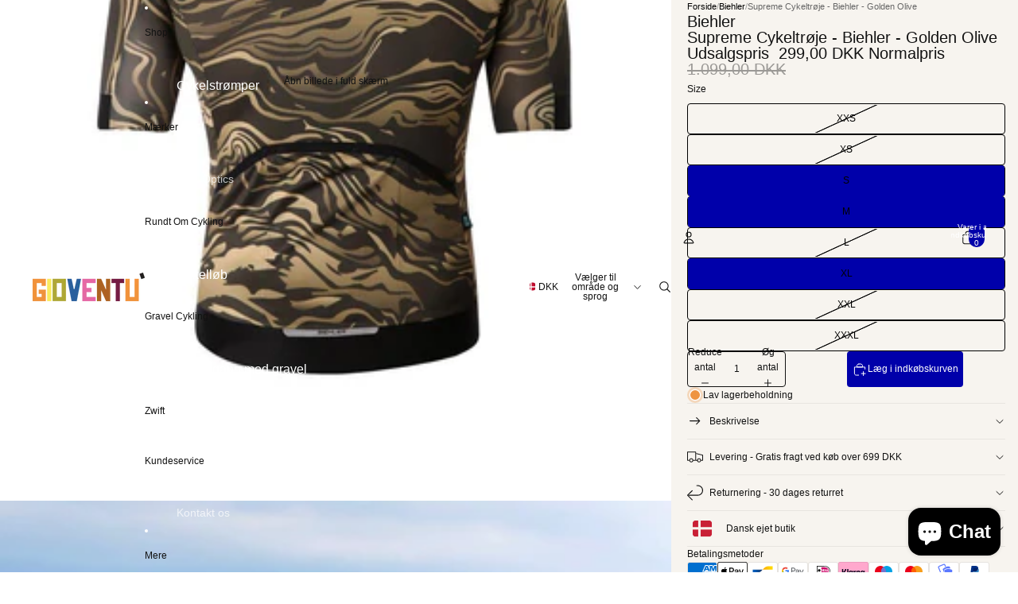

--- FILE ---
content_type: text/html; charset=utf-8
request_url: https://gioventu.dk/products/supreme-cykeltroje-biehler-golden-olive
body_size: 93346
content:
<!doctype html>
<html
  
  lang="da"
>
  <head><link
        rel="icon"
        type="image/png"
        href="//gioventu.dk/cdn/shop/files/favicon-beige.png?crop=center&height=32&v=1614296928&width=32"
      >
    
<meta charset="utf-8">
<meta
  http-equiv="X-UA-Compatible"
  content="IE=edge"
>
<meta
  name="viewport"
  content="width=device-width,initial-scale=1"
>
<meta
  name="view-transition"
  content="same-origin"
>
<meta
  name="theme-color"
  content=""
>

<meta
  property="og:site_name"
  content="GIOVENTU"
>
<meta
  property="og:url"
  content="https://gioventu.dk/products/supreme-cykeltroje-biehler-golden-olive"
>
<meta
  property="og:title"
  content="Supreme Cykeltrøje - Biehler - Golden Olive"
>
<meta
  property="og:type"
  content="product"
>
<meta
  property="og:description"
  content="The Supreme jersey represents the elite class of Biehler cycling jerseys. It was created with you in mind, focusing on: • Lightness while protecting against sun exposure for hot days and sunny climbs. • Style: the jersey&#39;s print visually represents high mountain passes and steep grades. • Latest generation fabrics for "
><meta
    property="og:image"
    content="http://gioventu.dk/cdn/shop/products/supreme-cykeltroje-biehler-golden-olive-hos-gioventu-cc-1-32361747120402.jpg?v=1699616012"
  >
  <meta
    property="og:image:secure_url"
    content="https://gioventu.dk/cdn/shop/products/supreme-cykeltroje-biehler-golden-olive-hos-gioventu-cc-1-32361747120402.jpg?v=1699616012"
  >
  <meta
    property="og:image:width"
    content="1080"
  >
  <meta
    property="og:image:height"
    content="1350"
  ><meta
    property="og:price:amount"
    content="299,00"
  >
  <meta
    property="og:price:currency"
    content="DKK"
  ><meta
  name="twitter:card"
  content="summary_large_image"
>
<meta
  name="twitter:title"
  content="Supreme Cykeltrøje - Biehler - Golden Olive"
>
<meta
  name="twitter:description"
  content="The Supreme jersey represents the elite class of Biehler cycling jerseys. It was created with you in mind, focusing on: • Lightness while protecting against sun exposure for hot days and sunny climbs. • Style: the jersey&#39;s print visually represents high mountain passes and steep grades. • Latest generation fabrics for "
>

<title>
  Supreme Cykeltrøje - Biehler - Golden Olive
 &ndash; GIOVENTU</title>

<link
  rel="canonical"
  href="https://gioventu.dk/products/supreme-cykeltroje-biehler-golden-olive"
>


  <meta
    name="description"
    content="The Supreme jersey represents the elite class of Biehler cycling jerseys. It was created with you in mind, focusing on: • Lightness while protecting against sun exposure for hot days and sunny climbs. • Style: the jersey&#39;s print visually represents high mountain passes and steep grades. • Latest generation fabrics for "
  >

<link href="//gioventu.dk/cdn/shop/t/53/assets/overflow-list.css?v=101911674359793798601767610709" as="style" rel="preload">
<link href="//gioventu.dk/cdn/shop/t/53/assets/base.css?v=25630247329231457811767610738" rel="stylesheet" type="text/css" media="all" />


<script async crossorigin fetchpriority="high" src="/cdn/shopifycloud/importmap-polyfill/es-modules-shim.2.4.0.js"></script>
<script type="importmap">
  {
    "imports": {
      "@theme/overflow-list": "//gioventu.dk/cdn/shop/t/53/assets/overflow-list.js?v=46858356770684902511767610686",
      "@theme/product-title": "//gioventu.dk/cdn/shop/t/53/assets/product-title-truncation.js?v=81744426891537421781767610716",
      "@theme/component": "//gioventu.dk/cdn/shop/t/53/assets/component.js?v=184240237101443119871767610740",
      "@theme/dialog": "//gioventu.dk/cdn/shop/t/53/assets/dialog.js?v=61774032287387761671767610691",
      "@theme/events": "//gioventu.dk/cdn/shop/t/53/assets/events.js?v=147926035229139604561767610683",
      "@theme/focus": "//gioventu.dk/cdn/shop/t/53/assets/focus.js?v=60436577539430446401767610712",
      "@theme/morph": "//gioventu.dk/cdn/shop/t/53/assets/morph.js?v=35457747882330740861767610684",
      "@theme/paginated-list": "//gioventu.dk/cdn/shop/t/53/assets/paginated-list.js?v=95298315036233333871767610735",
      "@theme/performance": "//gioventu.dk/cdn/shop/t/53/assets/performance.js?v=171015751390534793081767610680",
      "@theme/product-form": "//gioventu.dk/cdn/shop/t/53/assets/product-form.js?v=37993400097492174081767610682",
      "@theme/recently-viewed-products": "//gioventu.dk/cdn/shop/t/53/assets/recently-viewed-products.js?v=94729125001750262651767610706",
      "@theme/scrolling": "//gioventu.dk/cdn/shop/t/53/assets/scrolling.js?v=118005526288211533611767610744",
      "@theme/section-renderer": "//gioventu.dk/cdn/shop/t/53/assets/section-renderer.js?v=117273408521114569061767610736",
      "@theme/section-hydration": "//gioventu.dk/cdn/shop/t/53/assets/section-hydration.js?v=177651605160027701221767610717",
      "@theme/utilities": "//gioventu.dk/cdn/shop/t/53/assets/utilities.js?v=74252600229394689081767610694",
      "@theme/variant-picker": "//gioventu.dk/cdn/shop/t/53/assets/variant-picker.js?v=124079696159966615681767610733",
      "@theme/media-gallery": "//gioventu.dk/cdn/shop/t/53/assets/media-gallery.js?v=111441960308641931071767610682",
      "@theme/quick-add": "//gioventu.dk/cdn/shop/t/53/assets/quick-add.js?v=148903382353369979481767610702",
      "@theme/paginated-list-aspect-ratio": "//gioventu.dk/cdn/shop/t/53/assets/paginated-list-aspect-ratio.js?v=25254270272143792451767610718",
      "@theme/popover-polyfill": "//gioventu.dk/cdn/shop/t/53/assets/popover-polyfill.js?v=119029313658895111201767610723",
      "@theme/component-quantity-selector": "//gioventu.dk/cdn/shop/t/53/assets/component-quantity-selector.js?v=67906657287482036641767610693",
      "@theme/comparison-slider": "//gioventu.dk/cdn/shop/t/53/assets/comparison-slider.js?v=106705562947035711941767610721",
      "@theme/sticky-add-to-cart": "//gioventu.dk/cdn/shop/t/53/assets/sticky-add-to-cart.js?v=48956925339276737091767610744",
      "@theme/fly-to-cart": "//gioventu.dk/cdn/shop/t/53/assets/fly-to-cart.js?v=129971753673458693881767610724"
    }
  }
</script>

<script
  src="//gioventu.dk/cdn/shop/t/53/assets/view-transitions.js?v=7106414069516106341767610680"
  async
  
></script>

<link
  rel="modulepreload"
  href="//gioventu.dk/cdn/shop/t/53/assets/utilities.js?v=74252600229394689081767610694"
  fetchpriority="low"
>
<link
  rel="modulepreload"
  href="//gioventu.dk/cdn/shop/t/53/assets/component.js?v=184240237101443119871767610740"
  fetchpriority="low"
>
<link
  rel="modulepreload"
  href="//gioventu.dk/cdn/shop/t/53/assets/section-renderer.js?v=117273408521114569061767610736"
  fetchpriority="low"
>
<link
  rel="modulepreload"
  href="//gioventu.dk/cdn/shop/t/53/assets/section-hydration.js?v=177651605160027701221767610717"
  fetchpriority="low"
>
<link
  rel="modulepreload"
  href="//gioventu.dk/cdn/shop/t/53/assets/morph.js?v=35457747882330740861767610684"
  fetchpriority="low"
>



<link
  rel="modulepreload"
  href="//gioventu.dk/cdn/shop/t/53/assets/focus.js?v=60436577539430446401767610712"
  fetchpriority="low"
>
<link
  rel="modulepreload"
  href="//gioventu.dk/cdn/shop/t/53/assets/recently-viewed-products.js?v=94729125001750262651767610706"
  fetchpriority="low"
>
<link
  rel="modulepreload"
  href="//gioventu.dk/cdn/shop/t/53/assets/scrolling.js?v=118005526288211533611767610744"
  fetchpriority="low"
>
<link
  rel="modulepreload"
  href="//gioventu.dk/cdn/shop/t/53/assets/events.js?v=147926035229139604561767610683"
  fetchpriority="low"
>
<script
  src="//gioventu.dk/cdn/shop/t/53/assets/popover-polyfill.js?v=119029313658895111201767610723"
  type="module"
  fetchpriority="low"
></script>
<script
  src="//gioventu.dk/cdn/shop/t/53/assets/overflow-list.js?v=46858356770684902511767610686"
  type="module"
  fetchpriority="low"
></script>
<script
  src="//gioventu.dk/cdn/shop/t/53/assets/quick-add.js?v=148903382353369979481767610702"
  type="module"
  fetchpriority="low"
></script>

  <script
    src="//gioventu.dk/cdn/shop/t/53/assets/cart-discount.js?v=107077853990124422021767610695"
    type="module"
    fetchpriority="low"
  ></script>


<script
  src="//gioventu.dk/cdn/shop/t/53/assets/dialog.js?v=61774032287387761671767610691"
  type="module"
  fetchpriority="low"
></script>
<script
  src="//gioventu.dk/cdn/shop/t/53/assets/variant-picker.js?v=124079696159966615681767610733"
  type="module"
  fetchpriority="low"
></script>
<script
  src="//gioventu.dk/cdn/shop/t/53/assets/product-card.js?v=124402285637860180781767610713"
  type="module"
  fetchpriority="low"
></script>
<script
  src="//gioventu.dk/cdn/shop/t/53/assets/product-form.js?v=37993400097492174081767610682"
  type="module"
  fetchpriority="low"
></script>
<script
  src="//gioventu.dk/cdn/shop/t/53/assets/fly-to-cart.js?v=129971753673458693881767610724"
  type="module"
  fetchpriority="low"
></script>
<script
  src="//gioventu.dk/cdn/shop/t/53/assets/accordion-custom.js?v=99000499017714805851767610719"
  type="module"
  fetchpriority="low"
></script>
<script
  src="//gioventu.dk/cdn/shop/t/53/assets/disclosure-custom.js?v=168050880623268140331767610714"
  type="module"
  fetchpriority="low"
></script>
<script
  src="//gioventu.dk/cdn/shop/t/53/assets/media.js?v=37825095869491791421767610733"
  type="module"
  fetchpriority="low"
></script>
<script
  src="//gioventu.dk/cdn/shop/t/53/assets/product-price.js?v=117989390664188536191767610681"
  type="module"
  fetchpriority="low"
></script>
<script
  src="//gioventu.dk/cdn/shop/t/53/assets/product-sku.js?v=121804655373531320511767610729"
  type="module"
  fetchpriority="low"
></script>
<script
  src="//gioventu.dk/cdn/shop/t/53/assets/product-title-truncation.js?v=81744426891537421781767610716"
  type="module"
  fetchpriority="low"
></script>
<script
  src="//gioventu.dk/cdn/shop/t/53/assets/product-inventory.js?v=16343734458933704981767610679"
  type="module"
  fetchpriority="low"
></script>
<script
  src="//gioventu.dk/cdn/shop/t/53/assets/show-more.js?v=94563802205717136101767610734"
  type="module"
  fetchpriority="low"
></script>
<script
  src="//gioventu.dk/cdn/shop/t/53/assets/slideshow.js?v=40796646405849125981767610743"
  type="module"
  fetchpriority="low"
></script>
<script
  src="//gioventu.dk/cdn/shop/t/53/assets/layered-slideshow.js?v=30135417790894624731767610698"
  type="module"
  fetchpriority="low"
></script>
<script
  src="//gioventu.dk/cdn/shop/t/53/assets/anchored-popover.js?v=95953304814728754461767610737"
  type="module"
  fetchpriority="low"
></script>
<script
  src="//gioventu.dk/cdn/shop/t/53/assets/floating-panel.js?v=128677600744947036551767610722"
  type="module"
  fetchpriority="low"
></script>
<script
  src="//gioventu.dk/cdn/shop/t/53/assets/video-background.js?v=25237992823806706551767610685"
  type="module"
  fetchpriority="low"
></script>
<script
  src="//gioventu.dk/cdn/shop/t/53/assets/component-quantity-selector.js?v=67906657287482036641767610693"
  type="module"
  fetchpriority="low"
></script>
<script
  src="//gioventu.dk/cdn/shop/t/53/assets/media-gallery.js?v=111441960308641931071767610682"
  type="module"
  fetchpriority="low"
></script>
<script
  src="//gioventu.dk/cdn/shop/t/53/assets/rte-formatter.js?v=101420294193111439321767610700"
  type="module"
  fetchpriority="low"
></script>
<script
  src="//gioventu.dk/cdn/shop/t/53/assets/volume-pricing.js?v=15442793518842484731767610715"
  type="module"
  fetchpriority="low"
></script>
<script
  src="//gioventu.dk/cdn/shop/t/53/assets/price-per-item.js?v=144512917617120124431767610699"
  type="module"
  fetchpriority="low"
></script>
<script
  src="//gioventu.dk/cdn/shop/t/53/assets/volume-pricing-info.js?v=94479640769665442661767610743"
  type="module"
  fetchpriority="low"
></script>


  <script
    src="//gioventu.dk/cdn/shop/t/53/assets/localization.js?v=15585934801240115691767610683"
    type="module"
    fetchpriority="low"
  ></script>



  <script
    src="//gioventu.dk/cdn/shop/t/53/assets/fly-to-cart.js?v=129971753673458693881767610724"
    type="module"
    fetchpriority="low"
  ></script>
  <script
    src="//gioventu.dk/cdn/shop/t/53/assets/sticky-add-to-cart.js?v=48956925339276737091767610744"
    type="module"
    fetchpriority="low"
  ></script>
  <script type="module">
    import { RecentlyViewed } from '@theme/recently-viewed-products';
    RecentlyViewed.addProduct('6578971410507');
  </script>




<script
  src="//gioventu.dk/cdn/shop/t/53/assets/auto-close-details.js?v=58350291535404441581767610737"
  defer="defer"
></script>

<script>
  const Theme = {
    translations: {
      placeholder_image: `Pladsholderbillede`,
      added: `Tilføjet`,
      recipient_form_fields_visible: `Modtagerformularfelterne er nu synlige`,
      recipient_form_fields_hidden: `Modtagerformularfelterne er nu skjulte`,
      recipient_form_error: `Der opstod en fejl ved indsendelsen af formularen`,
      items_added_to_cart_one: `1 vare er lagt i indkøbskurven`,
      items_added_to_cart_other: `{{ count }} varer lagt i indkøbskurven`,
    },
    routes: {
      cart_add_url: '/cart/add.js',
      cart_change_url: '/cart/change',
      cart_update_url: '/cart/update',
      cart_url: '/cart',
      predictive_search_url: '/search/suggest',
      search_url: '/search',
    },
    template: {
      name: 'product',
    },
  };
</script>
<style data-shopify>


  :root {
    /* Page Layout */
    --sidebar-width: 25rem;
    --narrow-content-width: 36rem;
    --normal-content-width: 42rem;
    --wide-content-width: 46rem;
    --narrow-page-width: 90rem;
    --normal-page-width: 120rem;
    --wide-page-width: 150rem;

    /* Section Heights */
    --section-height-small: 15rem;
    --section-height-medium: 25rem;
    --section-height-large: 35rem;

    @media screen and (min-width: 40em) {
      --section-height-small: 40svh;
      --section-height-medium: 55svh;
      --section-height-large: 70svh;
    }

    @media screen and (min-width: 60em) {
      --section-height-small: 50svh;
      --section-height-medium: 65svh;
      --section-height-large: 80svh;
    }

    /* Letter spacing */
    --letter-spacing-sm: 0.06em;
    --letter-spacing-md: 0.13em;

    /* Font families */
    --font-body--family: "system_ui", -apple-system, 'Segoe UI', Roboto, 'Helvetica Neue', 'Noto Sans', 'Liberation Sans', Arial, sans-serif, 'Apple Color Emoji', 'Segoe UI Emoji', 'Segoe UI Symbol', 'Noto Color Emoji';
    --font-body--style: normal;
    --font-body--weight: 400;
    --font-subheading--family: "system_ui", -apple-system, 'Segoe UI', Roboto, 'Helvetica Neue', 'Noto Sans', 'Liberation Sans', Arial, sans-serif, 'Apple Color Emoji', 'Segoe UI Emoji', 'Segoe UI Symbol', 'Noto Color Emoji';
    --font-subheading--style: normal;
    --font-subheading--weight: 400;
    --font-heading--family: "system_ui", -apple-system, 'Segoe UI', Roboto, 'Helvetica Neue', 'Noto Sans', 'Liberation Sans', Arial, sans-serif, 'Apple Color Emoji', 'Segoe UI Emoji', 'Segoe UI Symbol', 'Noto Color Emoji';
    --font-heading--style: normal;
    --font-heading--weight: 400;
    --font-accent--family: "system_ui", -apple-system, 'Segoe UI', Roboto, 'Helvetica Neue', 'Noto Sans', 'Liberation Sans', Arial, sans-serif, 'Apple Color Emoji', 'Segoe UI Emoji', 'Segoe UI Symbol', 'Noto Color Emoji';
    --font-accent--style: normal;
    --font-accent--weight: 400;

    /* Margin sizes */
    --font-h1--spacing: 0.25em;
    --font-h2--spacing: 0.25em;
    --font-h3--spacing: 0.25em;
    --font-h4--spacing: 0.25em;
    --font-h5--spacing: 0.25em;
    --font-h6--spacing: 0.25em;
    --font-paragraph--spacing: 0.5em;

    /* Heading colors */
    --font-h1--color: var(--color-foreground-heading);
    --font-h2--color: var(--color-foreground-heading);
    --font-h3--color: var(--color-foreground-heading);
    --font-h4--color: var(--color-foreground-heading);
    --font-h5--color: var(--color-foreground-heading);
    --font-h6--color: var(--color-foreground-heading);

    /** Z-Index / Layering */
    --layer-section-background: -2;
    --layer-lowest: -1;
    --layer-base: 0;
    --layer-flat: 1;
    --layer-raised: 2;
    --layer-heightened: 4;
    --layer-sticky: 8;
    --layer-window-overlay: 10;
    --layer-header-menu: 12;
    --layer-overlay: 16;
    --layer-menu-drawer: 18;
    --layer-temporary: 20;

    /* Max-width / Measure */
    --max-width--body-normal: 32.5em;
    --max-width--body-narrow: 22.75em;

    --max-width--heading-normal: 32.5em;
    --max-width--heading-narrow: 19.5em;

    --max-width--display-normal: 13em;
    --max-width--display-narrow: 9.75em;
    --max-width--display-tight: 3.25em;

    /* Letter-spacing / Tracking */
    --letter-spacing--display-tight: -0.03em;
    --letter-spacing--display-normal: 0em;
    --letter-spacing--display-loose: 0.03em;

    --letter-spacing--heading-tight: -0.03em;
    --letter-spacing--heading-normal: 0em;
    --letter-spacing--heading-loose: 0.03em;

    --letter-spacing--body-tight: -0.03em;
    --letter-spacing--body-normal: 0em;
    --letter-spacing--body-loose: 0.03em;

    /* Line height / Leading */
    --line-height: 1;

    --line-height--display-tight: 1;
    --line-height--display-normal: 1.1;
    --line-height--display-loose: 1.2;

    --line-height--heading-tight: 1.15;
    --line-height--heading-normal: 1.25;
    --line-height--heading-loose: 1.35;

    --line-height--body-tight: 1.2;
    --line-height--body-normal: 1.4;
    --line-height--body-loose: 1.6;

    /* Typography presets */
    --font-size--paragraph: 0.75rem;--font-size--h1: 1.5rem;--font-size--h2: 1.25rem;--font-size--h3: 1.0rem;--font-size--h4: 1.0rem;--font-size--h5: 0.875rem;--font-size--h6: 0.75rem;--font-paragraph--weight: 400;--font-paragraph--letter-spacing: var(--letter-spacing--body-normal);--font-paragraph--size: var(--font-size--paragraph);--font-paragraph--family: var(--font-body--family);--font-paragraph--style: var(--font-body--style);--font-paragraph--case: ;--font-paragraph--line-height: var(--line-height--body-loose);--font-h1--weight: var(--font-accent--weight);--font-h1--letter-spacing: var(--letter-spacing--heading-normal);--font-h1--size: var(--font-size--h1);--font-h1--family: var(--font-accent--family);--font-h1--style: var(--font-accent--style);--font-h1--case: none;--font-h1--line-height: var(--line-height--display-normal);--font-h2--weight: var(--font-heading--weight);--font-h2--letter-spacing: var(--letter-spacing--heading-normal);--font-h2--size: var(--font-size--h2);--font-h2--family: var(--font-heading--family);--font-h2--style: var(--font-heading--style);--font-h2--case: none;--font-h2--line-height: var(--line-height--display-tight);--font-h3--weight: var(--font-heading--weight);--font-h3--letter-spacing: var(--letter-spacing--heading-normal);--font-h3--size: var(--font-size--h3);--font-h3--family: var(--font-heading--family);--font-h3--style: var(--font-heading--style);--font-h3--case: none;--font-h3--line-height: var(--line-height--display-normal);--font-h4--weight: var(--font-heading--weight);--font-h4--letter-spacing: var(--letter-spacing--heading-normal);--font-h4--size: var(--font-size--h4);--font-h4--family: var(--font-heading--family);--font-h4--style: var(--font-heading--style);--font-h4--case: none;--font-h4--line-height: var(--line-height--display-normal);--font-h5--weight: var(--font-subheading--weight);--font-h5--letter-spacing: var(--letter-spacing--heading-normal);--font-h5--size: var(--font-size--h5);--font-h5--family: var(--font-subheading--family);--font-h5--style: var(--font-subheading--style);--font-h5--case: none;--font-h5--line-height: var(--line-height--display-normal);--font-h6--weight: var(--font-subheading--weight);--font-h6--letter-spacing: var(--letter-spacing--heading-normal);--font-h6--size: var(--font-size--h6);--font-h6--family: var(--font-subheading--family);--font-h6--style: var(--font-subheading--style);--font-h6--case: none;--font-h6--line-height: var(--line-height--display-normal);

    /* Hardcoded font sizes */
    --font-size--3xs: 0.625rem;
    --font-size--2xs: 0.75rem;
    --font-size--xs: 0.8125rem;
    --font-size--sm: 0.875rem;
    --font-size--md: 1rem;
    --font-size--lg: 1.125rem;
    --font-size--xl: 1.25rem;
    --font-size--2xl: 1.5rem;
    --font-size--3xl: 2rem;
    --font-size--4xl: 2.5rem;
    --font-size--5xl: 3rem;
    --font-size--6xl: 3.5rem;

    /* Menu font sizes */
    --menu-font-sm--size: 0.875rem;
    --menu-font-sm--line-height: calc(1.1 + 0.5 * min(16 / 14));
    --menu-font-md--size: 1rem;
    --menu-font-md--line-height: calc(1.1 + 0.5 * min(16 / 16));
    --menu-font-lg--size: 1.125rem;
    --menu-font-lg--line-height: calc(1.1 + 0.5 * min(16 / 18));
    --menu-font-xl--size: 1.25rem;
    --menu-font-xl--line-height: calc(1.1 + 0.5 * min(16 / 20));
    --menu-font-2xl--size: 1.75rem;
    --menu-font-2xl--line-height: calc(1.1 + 0.5 * min(16 / 28));

    /* Colors */
    --color-error: #8B0000;
    --color-success: #006400;
    --color-white: #FFFFFF;
    --color-white-rgb: 255 255 255;
    --color-black: #000000;
    --color-instock: #3ED660;
    --color-lowstock: #EE9441;
    --color-outofstock: #C8C8C8;

    /* Opacity */
    --opacity-5: 0.05;
    --opacity-8: 0.08;
    --opacity-10: 0.1;
    --opacity-15: 0.15;
    --opacity-20: 0.2;
    --opacity-25: 0.25;
    --opacity-30: 0.3;
    --opacity-40: 0.4;
    --opacity-50: 0.5;
    --opacity-60: 0.6;
    --opacity-70: 0.7;
    --opacity-80: 0.8;
    --opacity-85: 0.85;
    --opacity-90: 0.9;
    --opacity-subdued-text: var(--opacity-70);

    --shadow-button: 0 2px 3px rgb(0 0 0 / 20%);
    --gradient-image-overlay: linear-gradient(to top, rgb(0 0 0 / 0.5), transparent);

    /* Spacing */
    --margin-3xs: 0.125rem;
    --margin-2xs: 0.3rem;
    --margin-xs: 0.5rem;
    --margin-sm: 0.7rem;
    --margin-md: 0.8rem;
    --margin-lg: 1rem;
    --margin-xl: 1.25rem;
    --margin-2xl: 1.5rem;
    --margin-3xl: 1.75rem;
    --margin-4xl: 2rem;
    --margin-5xl: 3rem;
    --margin-6xl: 5rem;

    --scroll-margin: 50px;

    --padding-3xs: 0.125rem;
    --padding-2xs: 0.25rem;
    --padding-xs: 0.5rem;
    --padding-sm: 0.7rem;
    --padding-md: 0.8rem;
    --padding-lg: 1rem;
    --padding-xl: 1.25rem;
    --padding-2xl: 1.5rem;
    --padding-3xl: 1.75rem;
    --padding-4xl: 2rem;
    --padding-5xl: 3rem;
    --padding-6xl: 4rem;

    --gap-3xs: 0.125rem;
    --gap-2xs: 0.3rem;
    --gap-xs: 0.5rem;
    --gap-sm: 0.7rem;
    --gap-md: 0.9rem;
    --gap-lg: 1rem;
    --gap-xl: 1.25rem;
    --gap-2xl: 2rem;
    --gap-3xl: 3rem;

    --spacing-scale-sm: 0.6;
    --spacing-scale-md: 0.7;
    --spacing-scale-default: 1.0;

    /* Checkout buttons gap */
    --checkout-button-gap: 10px;

    /* Borders */
    --style-border-width: 1px;
    --style-border-radius-xs: 0.2rem;
    --style-border-radius-sm: 0.6rem;
    --style-border-radius-md: 0.8rem;
    --style-border-radius-50: 50%;
    --style-border-radius-lg: 1rem;
    --style-border-radius-pills: 4px;
    --style-border-radius-inputs: 4px;
    --style-border-radius-buttons-primary: 4px;
    --style-border-radius-buttons-secondary: 4px;
    --style-border-width-primary: 0px;
    --style-border-width-secondary: 1px;
    --style-border-width-inputs: 1px;
    --style-border-radius-popover: 4px;
    --style-border-popover: 1px none rgb(var(--color-border-rgb) / 50%);
    --style-border-drawer: 1px none rgb(var(--color-border-rgb) / 50%);
    --style-border-swatch-opacity: 10%;
    --style-border-swatch-width: 1px;
    --style-border-swatch-style: solid;

    /* Animation */
    --ease-out-cubic: cubic-bezier(0.33, 1, 0.68, 1);
    --ease-out-quad: cubic-bezier(0.32, 0.72, 0, 1);
    --animation-speed-fast: 0.0625s;
    --animation-speed: 0.125s;
    --animation-speed-slow: 0.2s;
    --animation-speed-medium: 0.15s;
    --animation-easing: ease-in-out;
    --animation-slideshow-easing: cubic-bezier(0.4, 0, 0.2, 1);
    --drawer-animation-speed: 0.2s;
    --animation-values-slow: var(--animation-speed-slow) var(--animation-easing);
    --animation-values: var(--animation-speed) var(--animation-easing);
    --animation-values-fast: var(--animation-speed-fast) var(--animation-easing);
    --animation-values-allow-discrete: var(--animation-speed) var(--animation-easing) allow-discrete;
    --animation-timing-hover: cubic-bezier(0.25, 0.46, 0.45, 0.94);
    --animation-timing-active: cubic-bezier(0.5, 0, 0.75, 0);
    --animation-timing-bounce: cubic-bezier(0.34, 1.56, 0.64, 1);
    --animation-timing-default: cubic-bezier(0, 0, 0.2, 1);
    --animation-timing-fade-in: cubic-bezier(0.16, 1, 0.3, 1);
    --animation-timing-fade-out: cubic-bezier(0.4, 0, 0.2, 1);

    /* View transitions */
    /* View transition old */
    --view-transition-old-main-content: var(--animation-speed) var(--animation-easing) both fadeOut;

    /* View transition new */
    --view-transition-new-main-content: var(--animation-speed) var(--animation-easing) both fadeIn, var(--animation-speed) var(--animation-easing) both slideInTopViewTransition;

    /* Focus */
    --focus-outline-width: 0.09375rem;
    --focus-outline-offset: 0.2em;

    /* Badges */
    --badge-blob-padding-block: 1px;
    --badge-blob-padding-inline: 12px 8px;
    --badge-rectangle-padding-block: 1px;
    --badge-rectangle-padding-inline: 6px;
    @media screen and (min-width: 750px) {
      --badge-blob-padding-block: 4px;
      --badge-blob-padding-inline: 16px 12px;
      --badge-rectangle-padding-block: 4px;
      --badge-rectangle-padding-inline: 10px;
    }

    /* Icons */
    --icon-size-2xs: 0.6rem;
    --icon-size-xs: 0.85rem;
    --icon-size-sm: 1.25rem;
    --icon-size-md: 1.375rem;
    --icon-size-lg: 1.5rem;
    --icon-stroke-width: 1px;

    /* Input */
    --input-email-min-width: 200px;
    --input-search-max-width: 650px;
    --input-padding-y: 0.8rem;
    --input-padding-x: 0.8rem;
    --input-padding: var(--input-padding-y) var(--input-padding-x);
    --input-box-shadow-width: var(--style-border-width-inputs);
    --input-box-shadow: 0 0 0 var(--input-box-shadow-width) var(--color-input-border);
    --input-box-shadow-focus: 0 0 0 calc(var(--input-box-shadow-width) + 0.5px) var(--color-input-border);
    --input-disabled-background-color: rgb(var(--color-foreground-rgb) / var(--opacity-10));
    --input-disabled-border-color: rgb(var(--color-foreground-rgb) / var(--opacity-5));
    --input-disabled-text-color: rgb(var(--color-foreground-rgb) / var(--opacity-50));
    --input-textarea-min-height: 55px;

    /* Button size */
    --button-size-sm: 30px;
    --button-size-md: 36px;
    --button-size: var(--minimum-touch-target);
    --button-padding-inline: 24px;
    --button-padding-block: 16px;

    /* Button font-family */
    --button-font-family-primary: var(--font-body--family);
    --button-font-family-secondary: var(--font-body--family);

    /* Button text case */
    --button-text-case: ;
    --button-text-case-primary: default;
    --button-text-case-secondary: default;

    /* Borders */
    --border-color: rgb(var(--color-border-rgb) / var(--opacity-50));
    --border-width-sm: 1px;
    --border-width-md: 2px;
    --border-width-lg: 5px;
    --border-radius-sm: 0.25rem;

    /* Drawers */
    --drawer-inline-padding: 25px;
    --drawer-menu-inline-padding: 2.5rem;
    --drawer-header-block-padding: 20px;
    --drawer-content-block-padding: 10px;
    --drawer-header-desktop-top: 0rem;
    --drawer-padding: calc(var(--padding-sm) + 7px);
    --drawer-height: 100dvh;
    --drawer-width: 95vw;
    --drawer-max-width: 500px;

    /* Variant Picker Swatches */
    --variant-picker-swatch-width-unitless: 28;
    --variant-picker-swatch-height-unitless: 28;
    --variant-picker-swatch-width: 28px;
    --variant-picker-swatch-height: 28px;
    --variant-picker-swatch-radius: 4px;
    --variant-picker-border-width: 1px;
    --variant-picker-border-style: solid;
    --variant-picker-border-opacity: 10%;

    /* Variant Picker Buttons */
    --variant-picker-button-radius: 4px;
    --variant-picker-button-border-width: 1px;

    /* Slideshow */
    --slideshow-controls-size: 3.5rem;
    --slideshow-controls-icon: 2rem;
    --peek-next-slide-size: 3rem;

    /* Utilities */
    --backdrop-opacity: 0.15;
    --backdrop-color-rgb: var(--color-shadow-rgb);
    --minimum-touch-target: 44px;
    --disabled-opacity: 0.5;
    --skeleton-opacity: 0.025;

    /* Shapes */
    --shape--circle: circle(50% at center);
    --shape--sunburst: polygon(100% 50%,94.62% 55.87%,98.3% 62.94%,91.57% 67.22%,93.3% 75%,85.7% 77.39%,85.36% 85.36%,77.39% 85.7%,75% 93.3%,67.22% 91.57%,62.94% 98.3%,55.87% 94.62%,50% 100%,44.13% 94.62%,37.06% 98.3%,32.78% 91.57%,25% 93.3%,22.61% 85.7%,14.64% 85.36%,14.3% 77.39%,6.7% 75%,8.43% 67.22%,1.7% 62.94%,5.38% 55.87%,0% 50%,5.38% 44.13%,1.7% 37.06%,8.43% 32.78%,6.7% 25%,14.3% 22.61%,14.64% 14.64%,22.61% 14.3%,25% 6.7%,32.78% 8.43%,37.06% 1.7%,44.13% 5.38%,50% 0%,55.87% 5.38%,62.94% 1.7%,67.22% 8.43%,75% 6.7%,77.39% 14.3%,85.36% 14.64%,85.7% 22.61%,93.3% 25%,91.57% 32.78%,98.3% 37.06%,94.62% 44.13%);
    --shape--diamond: polygon(50% 0%, 100% 50%, 50% 100%, 0% 50%);
    --shape--blob: polygon(85.349% 11.712%, 87.382% 13.587%, 89.228% 15.647%, 90.886% 17.862%, 92.359% 20.204%, 93.657% 22.647%, 94.795% 25.169%, 95.786% 27.752%, 96.645% 30.382%, 97.387% 33.048%, 98.025% 35.740%, 98.564% 38.454%, 99.007% 41.186%, 99.358% 43.931%, 99.622% 46.685%, 99.808% 49.446%, 99.926% 52.210%, 99.986% 54.977%, 99.999% 57.744%, 99.975% 60.511%, 99.923% 63.278%, 99.821% 66.043%, 99.671% 68.806%, 99.453% 71.565%, 99.145% 74.314%, 98.724% 77.049%, 98.164% 79.759%, 97.433% 82.427%, 96.495% 85.030%, 95.311% 87.529%, 93.841% 89.872%, 92.062% 91.988%, 89.972% 93.796%, 87.635% 95.273%, 85.135% 96.456%, 82.532% 97.393%, 79.864% 98.127%, 77.156% 98.695%, 74.424% 99.129%, 71.676% 99.452%, 68.918% 99.685%, 66.156% 99.844%, 63.390% 99.942%, 60.624% 99.990%, 57.856% 99.999%, 55.089% 99.978%, 52.323% 99.929%, 49.557% 99.847%, 46.792% 99.723%, 44.031% 99.549%, 41.273% 99.317%, 38.522% 99.017%, 35.781% 98.639%, 33.054% 98.170%, 30.347% 97.599%, 27.667% 96.911%, 25.024% 96.091%, 22.432% 95.123%, 19.907% 93.994%, 17.466% 92.690%, 15.126% 91.216%, 12.902% 89.569%, 10.808% 87.761%, 8.854% 85.803%, 7.053% 83.703%, 5.418% 81.471%, 3.962% 79.119%, 2.702% 76.656%, 1.656% 74.095%, 0.846% 71.450%, 0.294% 68.740%, 0.024% 65.987%, 0.050% 63.221%, 0.343% 60.471%, 0.858% 57.752%, 1.548% 55.073%, 2.370% 52.431%, 3.283% 49.819%, 4.253% 47.227%, 5.249% 44.646%, 6.244% 42.063%, 7.211% 39.471%, 8.124% 36.858%, 8.958% 34.220%, 9.711% 31.558%, 10.409% 28.880%, 11.083% 26.196%, 11.760% 23.513%, 12.474% 20.839%, 13.259% 18.186%, 14.156% 15.569%, 15.214% 13.012%, 16.485% 10.556%, 18.028% 8.261%, 19.883% 6.211%, 22.041% 4.484%, 24.440% 3.110%, 26.998% 2.057%, 29.651% 1.275%, 32.360% 0.714%, 35.101% 0.337%, 37.859% 0.110%, 40.624% 0.009%, 43.391% 0.016%, 46.156% 0.113%, 48.918% 0.289%, 51.674% 0.533%, 54.425% 0.837%, 57.166% 1.215%, 59.898% 1.654%, 62.618% 2.163%, 65.322% 2.750%, 68.006% 3.424%, 70.662% 4.197%, 73.284% 5.081%, 75.860% 6.091%, 78.376% 7.242%, 80.813% 8.551%, 83.148% 10.036%, 85.349% 11.712%);

    /* Buy buttons */
    --height-buy-buttons: calc(var(--padding-lg) * 2 + var(--icon-size-sm));

    /* Card image width and height variables */
    --card-width-small: 10rem;

    --height-small: 10rem;
    --height-medium: 11.5rem;
    --height-large: 13rem;
    --height-full: 100vh;

    @media screen and (min-width: 750px) {
      --height-small: 17.5rem;
      --height-medium: 21.25rem;
      --height-large: 25rem;
    }

    /* Modal */
    --modal-max-height: 65dvh;

    /* Card styles for search */
    --card-bg-hover: rgb(var(--color-foreground-rgb) / var(--opacity-5));
    --card-border-hover: rgb(var(--color-foreground-rgb) / var(--opacity-30));
    --card-border-focus: rgb(var(--color-foreground-rgb) / var(--opacity-10));

    /* Cart */
    --cart-primary-font-family: var(--font-body--family);
    --cart-primary-font-style: var(--font-body--style);
    --cart-primary-font-weight: var(--font-body--weight);
    --cart-secondary-font-family: var(--font-subheading--family);
    --cart-secondary-font-style: var(--font-subheading--style);
    --cart-secondary-font-weight: var(--font-subheading--weight);
  }
</style>
<style data-shopify>
  
    
      :root,
    
    
    
    .color-scheme-1 {
        --color-background: rgb(255 255 255 / 1.0);
        /* RGB values only to apply different opacities - Relative color values are not supported in iOS < 16.4 */
        --color-background-rgb: 255 255 255;
        --opacity-5-15: 0.05;
        --opacity-10-25: 0.1;
        --opacity-35-55: 0.35;
        --opacity-40-60: 0.4;
        --opacity-30-60: 0.3;
        --color-foreground: rgb(0 0 0 / 0.81);
        --color-foreground-rgb: 0 0 0;
        --color-foreground-heading: rgb(0 0 0 / 1.0);
        --color-foreground-heading-rgb: 0 0 0;
        --color-primary: rgb(0 0 0 / 0.81);
        --color-primary-rgb: 0 0 0;
        --color-primary-hover: rgb(0 0 0 / 1.0);
        --color-primary-hover-rgb: 0 0 0;
        --color-border: rgb(0 0 0 / 0.06);
        --color-border-rgb: 0 0 0;
        --color-shadow: rgb(0 0 0 / 1.0);
        --color-shadow-rgb: 0 0 0;
        --color-primary-button-text: rgb(255 255 255 / 1.0);
        --color-primary-button-background: rgb(0 0 0 / 1.0);
        --color-primary-button-border: rgb(0 0 0 / 1.0);
        --color-primary-button-hover-text: rgb(255 255 255 / 1.0);
        --color-primary-button-hover-background: rgb(51 51 51 / 1.0);
        --color-primary-button-hover-border: rgb(0 0 0 / 1.0);
        --color-secondary-button-text: rgb(0 0 0 / 1.0);
        --color-secondary-button-background: rgb(0 0 0 / 0.0);
        --color-secondary-button-border: rgb(0 0 0 / 1.0);
        --color-secondary-button-hover-text: rgb(51 51 51 / 1.0);
        --color-secondary-button-hover-background: rgb(250 250 250 / 1.0);
        --color-secondary-button-hover-border: rgb(51 51 51 / 1.0);
        --color-input-background: rgb(255 255 255 / 0.78);
        --color-input-text: rgb(51 51 51 / 1.0);
        --color-input-text-rgb: 51 51 51;
        --color-input-border: rgb(223 223 223 / 1.0);
        --color-input-hover-background: rgb(0 0 0 / 0.01);
        --color-variant-background: rgb(255 255 255 / 1.0);
        --color-variant-border: rgb(0 0 0 / 0.13);
        --color-variant-text: rgb(0 0 0 / 1.0);
        --color-variant-text-rgb: 0 0 0;
        --color-variant-hover-background: rgb(245 245 245 / 1.0);
        --color-variant-hover-text: rgb(0 0 0 / 1.0);
        --color-variant-hover-border: rgb(230 230 230 / 1.0);
        --color-selected-variant-background: rgb(0 0 0 / 1.0);
        --color-selected-variant-border: rgb(0 0 0 / 1.0);
        --color-selected-variant-text: rgb(255 255 255 / 1.0);
        --color-selected-variant-hover-background: rgb(26 26 26 / 1.0);
        --color-selected-variant-hover-text: rgb(255 255 255 / 1.0);
        --color-selected-variant-hover-border: rgb(26 26 26 / 1.0);

        --input-disabled-background-color: rgb(var(--color-foreground-rgb) / var(--opacity-10));
        --input-disabled-border-color: rgb(var(--color-foreground-rgb) / var(--opacity-5-15));
        --input-disabled-text-color: rgb(var(--color-foreground-rgb) / var(--opacity-50));
        --color-foreground-muted: rgb(var(--color-foreground-rgb) / var(--opacity-60));
        --font-h1--color: var(--color-foreground-heading);
        --font-h2--color: var(--color-foreground-heading);
        --font-h3--color: var(--color-foreground-heading);
        --font-h4--color: var(--color-foreground-heading);
        --font-h5--color: var(--color-foreground-heading);
        --font-h6--color: var(--color-foreground-heading);

        /* Shadows */
        
        
          --shadow-blur: 20px;
          --shadow-popover: 0px 4px 20px rgb(var(--color-shadow-rgb) / var(--opacity-15));
        
      }
  
    
    
    
    .color-scheme-2 {
        --color-background: rgb(245 245 245 / 1.0);
        /* RGB values only to apply different opacities - Relative color values are not supported in iOS < 16.4 */
        --color-background-rgb: 245 245 245;
        --opacity-5-15: 0.05;
        --opacity-10-25: 0.1;
        --opacity-35-55: 0.35;
        --opacity-40-60: 0.4;
        --opacity-30-60: 0.3;
        --color-foreground: rgb(0 0 0 / 0.81);
        --color-foreground-rgb: 0 0 0;
        --color-foreground-heading: rgb(0 0 0 / 1.0);
        --color-foreground-heading-rgb: 0 0 0;
        --color-primary: rgb(0 0 0 / 0.81);
        --color-primary-rgb: 0 0 0;
        --color-primary-hover: rgb(255 255 255 / 1.0);
        --color-primary-hover-rgb: 255 255 255;
        --color-border: rgb(223 223 223 / 1.0);
        --color-border-rgb: 223 223 223;
        --color-shadow: rgb(0 0 0 / 1.0);
        --color-shadow-rgb: 0 0 0;
        --color-primary-button-text: rgb(255 255 255 / 1.0);
        --color-primary-button-background: rgb(0 0 0 / 1.0);
        --color-primary-button-border: rgb(0 0 0 / 1.0);
        --color-primary-button-hover-text: rgb(255 255 255 / 1.0);
        --color-primary-button-hover-background: rgb(51 51 51 / 1.0);
        --color-primary-button-hover-border: rgb(51 51 51 / 1.0);
        --color-secondary-button-text: rgb(0 0 0 / 1.0);
        --color-secondary-button-background: rgb(0 0 0 / 0.0);
        --color-secondary-button-border: rgb(0 0 0 / 1.0);
        --color-secondary-button-hover-text: rgb(0 0 0 / 1.0);
        --color-secondary-button-hover-background: rgb(255 255 255 / 0.36);
        --color-secondary-button-hover-border: rgb(51 51 51 / 0.73);
        --color-input-background: rgb(0 0 0 / 0.0);
        --color-input-text: rgb(0 0 0 / 0.53);
        --color-input-text-rgb: 0 0 0;
        --color-input-border: rgb(0 0 0 / 0.13);
        --color-input-hover-background: rgb(255 255 255 / 0.36);
        --color-variant-background: rgb(255 255 255 / 1.0);
        --color-variant-border: rgb(230 230 230 / 1.0);
        --color-variant-text: rgb(0 0 0 / 1.0);
        --color-variant-text-rgb: 0 0 0;
        --color-variant-hover-background: rgb(245 245 245 / 1.0);
        --color-variant-hover-text: rgb(0 0 0 / 1.0);
        --color-variant-hover-border: rgb(230 230 230 / 1.0);
        --color-selected-variant-background: rgb(0 0 0 / 1.0);
        --color-selected-variant-border: rgb(0 0 0 / 1.0);
        --color-selected-variant-text: rgb(255 255 255 / 1.0);
        --color-selected-variant-hover-background: rgb(26 26 26 / 1.0);
        --color-selected-variant-hover-text: rgb(255 255 255 / 1.0);
        --color-selected-variant-hover-border: rgb(26 26 26 / 1.0);

        --input-disabled-background-color: rgb(var(--color-foreground-rgb) / var(--opacity-10));
        --input-disabled-border-color: rgb(var(--color-foreground-rgb) / var(--opacity-5-15));
        --input-disabled-text-color: rgb(var(--color-foreground-rgb) / var(--opacity-50));
        --color-foreground-muted: rgb(var(--color-foreground-rgb) / var(--opacity-60));
        --font-h1--color: var(--color-foreground-heading);
        --font-h2--color: var(--color-foreground-heading);
        --font-h3--color: var(--color-foreground-heading);
        --font-h4--color: var(--color-foreground-heading);
        --font-h5--color: var(--color-foreground-heading);
        --font-h6--color: var(--color-foreground-heading);

        /* Shadows */
        
        
          --shadow-blur: 20px;
          --shadow-popover: 0px 4px 20px rgb(var(--color-shadow-rgb) / var(--opacity-15));
        
      }
  
    
    
    
    .color-scheme-3 {
        --color-background: rgb(238 241 234 / 1.0);
        /* RGB values only to apply different opacities - Relative color values are not supported in iOS < 16.4 */
        --color-background-rgb: 238 241 234;
        --opacity-5-15: 0.05;
        --opacity-10-25: 0.1;
        --opacity-35-55: 0.35;
        --opacity-40-60: 0.4;
        --opacity-30-60: 0.3;
        --color-foreground: rgb(0 0 0 / 0.81);
        --color-foreground-rgb: 0 0 0;
        --color-foreground-heading: rgb(0 0 0 / 1.0);
        --color-foreground-heading-rgb: 0 0 0;
        --color-primary: rgb(0 0 0 / 0.81);
        --color-primary-rgb: 0 0 0;
        --color-primary-hover: rgb(0 0 0 / 1.0);
        --color-primary-hover-rgb: 0 0 0;
        --color-border: rgb(0 0 0 / 0.81);
        --color-border-rgb: 0 0 0;
        --color-shadow: rgb(0 0 0 / 1.0);
        --color-shadow-rgb: 0 0 0;
        --color-primary-button-text: rgb(255 255 255 / 1.0);
        --color-primary-button-background: rgb(0 0 0 / 1.0);
        --color-primary-button-border: rgb(0 0 0 / 1.0);
        --color-primary-button-hover-text: rgb(255 255 255 / 1.0);
        --color-primary-button-hover-background: rgb(51 51 51 / 1.0);
        --color-primary-button-hover-border: rgb(51 51 51 / 1.0);
        --color-secondary-button-text: rgb(0 0 0 / 1.0);
        --color-secondary-button-background: rgb(0 0 0 / 0.0);
        --color-secondary-button-border: rgb(0 0 0 / 1.0);
        --color-secondary-button-hover-text: rgb(0 0 0 / 0.81);
        --color-secondary-button-hover-background: rgb(255 255 255 / 0.36);
        --color-secondary-button-hover-border: rgb(0 0 0 / 0.81);
        --color-input-background: rgb(0 0 0 / 0.0);
        --color-input-text: rgb(0 0 0 / 0.81);
        --color-input-text-rgb: 0 0 0;
        --color-input-border: rgb(0 0 0 / 0.81);
        --color-input-hover-background: rgb(255 255 255 / 0.36);
        --color-variant-background: rgb(255 255 255 / 1.0);
        --color-variant-border: rgb(230 230 230 / 1.0);
        --color-variant-text: rgb(0 0 0 / 1.0);
        --color-variant-text-rgb: 0 0 0;
        --color-variant-hover-background: rgb(245 245 245 / 1.0);
        --color-variant-hover-text: rgb(0 0 0 / 1.0);
        --color-variant-hover-border: rgb(230 230 230 / 1.0);
        --color-selected-variant-background: rgb(0 0 0 / 1.0);
        --color-selected-variant-border: rgb(0 0 0 / 1.0);
        --color-selected-variant-text: rgb(255 255 255 / 1.0);
        --color-selected-variant-hover-background: rgb(26 26 26 / 1.0);
        --color-selected-variant-hover-text: rgb(255 255 255 / 1.0);
        --color-selected-variant-hover-border: rgb(26 26 26 / 1.0);

        --input-disabled-background-color: rgb(var(--color-foreground-rgb) / var(--opacity-10));
        --input-disabled-border-color: rgb(var(--color-foreground-rgb) / var(--opacity-5-15));
        --input-disabled-text-color: rgb(var(--color-foreground-rgb) / var(--opacity-50));
        --color-foreground-muted: rgb(var(--color-foreground-rgb) / var(--opacity-60));
        --font-h1--color: var(--color-foreground-heading);
        --font-h2--color: var(--color-foreground-heading);
        --font-h3--color: var(--color-foreground-heading);
        --font-h4--color: var(--color-foreground-heading);
        --font-h5--color: var(--color-foreground-heading);
        --font-h6--color: var(--color-foreground-heading);

        /* Shadows */
        
        
          --shadow-blur: 20px;
          --shadow-popover: 0px 4px 20px rgb(var(--color-shadow-rgb) / var(--opacity-15));
        
      }
  
    
    
    
    .color-scheme-4 {
        --color-background: rgb(225 237 245 / 1.0);
        /* RGB values only to apply different opacities - Relative color values are not supported in iOS < 16.4 */
        --color-background-rgb: 225 237 245;
        --opacity-5-15: 0.05;
        --opacity-10-25: 0.1;
        --opacity-35-55: 0.35;
        --opacity-40-60: 0.4;
        --opacity-30-60: 0.3;
        --color-foreground: rgb(0 0 0 / 0.81);
        --color-foreground-rgb: 0 0 0;
        --color-foreground-heading: rgb(0 0 0 / 1.0);
        --color-foreground-heading-rgb: 0 0 0;
        --color-primary: rgb(0 0 0 / 0.81);
        --color-primary-rgb: 0 0 0;
        --color-primary-hover: rgb(0 0 0 / 1.0);
        --color-primary-hover-rgb: 0 0 0;
        --color-border: rgb(29 54 134 / 0.5);
        --color-border-rgb: 29 54 134;
        --color-shadow: rgb(0 0 0 / 1.0);
        --color-shadow-rgb: 0 0 0;
        --color-primary-button-text: rgb(255 255 255 / 1.0);
        --color-primary-button-background: rgb(0 0 0 / 1.0);
        --color-primary-button-border: rgb(29 54 134 / 1.0);
        --color-primary-button-hover-text: rgb(255 255 255 / 1.0);
        --color-primary-button-hover-background: rgb(51 51 51 / 1.0);
        --color-primary-button-hover-border: rgb(0 0 0 / 1.0);
        --color-secondary-button-text: rgb(0 0 0 / 1.0);
        --color-secondary-button-background: rgb(0 0 0 / 0.0);
        --color-secondary-button-border: rgb(0 0 0 / 1.0);
        --color-secondary-button-hover-text: rgb(0 0 0 / 0.81);
        --color-secondary-button-hover-background: rgb(255 255 255 / 0.36);
        --color-secondary-button-hover-border: rgb(0 0 0 / 0.81);
        --color-input-background: rgb(0 0 0 / 0.0);
        --color-input-text: rgb(0 0 0 / 0.81);
        --color-input-text-rgb: 0 0 0;
        --color-input-border: rgb(0 0 0 / 0.81);
        --color-input-hover-background: rgb(255 255 255 / 0.36);
        --color-variant-background: rgb(255 255 255 / 1.0);
        --color-variant-border: rgb(230 230 230 / 1.0);
        --color-variant-text: rgb(0 0 0 / 1.0);
        --color-variant-text-rgb: 0 0 0;
        --color-variant-hover-background: rgb(245 245 245 / 1.0);
        --color-variant-hover-text: rgb(0 0 0 / 1.0);
        --color-variant-hover-border: rgb(230 230 230 / 1.0);
        --color-selected-variant-background: rgb(0 0 0 / 1.0);
        --color-selected-variant-border: rgb(0 0 0 / 1.0);
        --color-selected-variant-text: rgb(255 255 255 / 1.0);
        --color-selected-variant-hover-background: rgb(26 26 26 / 1.0);
        --color-selected-variant-hover-text: rgb(255 255 255 / 1.0);
        --color-selected-variant-hover-border: rgb(26 26 26 / 1.0);

        --input-disabled-background-color: rgb(var(--color-foreground-rgb) / var(--opacity-10));
        --input-disabled-border-color: rgb(var(--color-foreground-rgb) / var(--opacity-5-15));
        --input-disabled-text-color: rgb(var(--color-foreground-rgb) / var(--opacity-50));
        --color-foreground-muted: rgb(var(--color-foreground-rgb) / var(--opacity-60));
        --font-h1--color: var(--color-foreground-heading);
        --font-h2--color: var(--color-foreground-heading);
        --font-h3--color: var(--color-foreground-heading);
        --font-h4--color: var(--color-foreground-heading);
        --font-h5--color: var(--color-foreground-heading);
        --font-h6--color: var(--color-foreground-heading);

        /* Shadows */
        
        
          --shadow-blur: 20px;
          --shadow-popover: 0px 4px 20px rgb(var(--color-shadow-rgb) / var(--opacity-15));
        
      }
  
    
    
    
    .color-scheme-5 {
        --color-background: rgb(51 51 51 / 1.0);
        /* RGB values only to apply different opacities - Relative color values are not supported in iOS < 16.4 */
        --color-background-rgb: 51 51 51;
        --opacity-5-15: 0.15;
        --opacity-10-25: 0.25;
        --opacity-35-55: 0.55;
        --opacity-40-60: 0.6;
        --opacity-30-60: 0.6;
        --color-foreground: rgb(255 255 255 / 1.0);
        --color-foreground-rgb: 255 255 255;
        --color-foreground-heading: rgb(255 255 255 / 1.0);
        --color-foreground-heading-rgb: 255 255 255;
        --color-primary: rgb(255 255 255 / 1.0);
        --color-primary-rgb: 255 255 255;
        --color-primary-hover: rgb(255 255 255 / 0.69);
        --color-primary-hover-rgb: 255 255 255;
        --color-border: rgb(255 255 255 / 0.69);
        --color-border-rgb: 255 255 255;
        --color-shadow: rgb(0 0 0 / 1.0);
        --color-shadow-rgb: 0 0 0;
        --color-primary-button-text: rgb(0 0 0 / 1.0);
        --color-primary-button-background: rgb(255 255 255 / 1.0);
        --color-primary-button-border: rgb(255 255 255 / 1.0);
        --color-primary-button-hover-text: rgb(255 255 255 / 1.0);
        --color-primary-button-hover-background: rgb(0 0 0 / 1.0);
        --color-primary-button-hover-border: rgb(0 0 0 / 1.0);
        --color-secondary-button-text: rgb(255 255 255 / 1.0);
        --color-secondary-button-background: rgb(0 0 0 / 0.0);
        --color-secondary-button-border: rgb(255 255 255 / 0.69);
        --color-secondary-button-hover-text: rgb(255 255 255 / 0.93);
        --color-secondary-button-hover-background: rgb(255 255 255 / 0.04);
        --color-secondary-button-hover-border: rgb(255 255 255 / 0.69);
        --color-input-background: rgb(51 51 51 / 1.0);
        --color-input-text: rgb(255 255 255 / 0.93);
        --color-input-text-rgb: 255 255 255;
        --color-input-border: rgb(255 255 255 / 0.69);
        --color-input-hover-background: rgb(255 255 255 / 0.04);
        --color-variant-background: rgb(255 255 255 / 1.0);
        --color-variant-border: rgb(230 230 230 / 1.0);
        --color-variant-text: rgb(0 0 0 / 1.0);
        --color-variant-text-rgb: 0 0 0;
        --color-variant-hover-background: rgb(245 245 245 / 1.0);
        --color-variant-hover-text: rgb(0 0 0 / 1.0);
        --color-variant-hover-border: rgb(230 230 230 / 1.0);
        --color-selected-variant-background: rgb(0 0 0 / 1.0);
        --color-selected-variant-border: rgb(0 0 0 / 1.0);
        --color-selected-variant-text: rgb(255 255 255 / 1.0);
        --color-selected-variant-hover-background: rgb(26 26 26 / 1.0);
        --color-selected-variant-hover-text: rgb(255 255 255 / 1.0);
        --color-selected-variant-hover-border: rgb(26 26 26 / 1.0);

        --input-disabled-background-color: rgb(var(--color-foreground-rgb) / var(--opacity-10));
        --input-disabled-border-color: rgb(var(--color-foreground-rgb) / var(--opacity-5-15));
        --input-disabled-text-color: rgb(var(--color-foreground-rgb) / var(--opacity-50));
        --color-foreground-muted: rgb(var(--color-foreground-rgb) / var(--opacity-60));
        --font-h1--color: var(--color-foreground-heading);
        --font-h2--color: var(--color-foreground-heading);
        --font-h3--color: var(--color-foreground-heading);
        --font-h4--color: var(--color-foreground-heading);
        --font-h5--color: var(--color-foreground-heading);
        --font-h6--color: var(--color-foreground-heading);

        /* Shadows */
        
        
          --shadow-blur: 20px;
          --shadow-popover: 0px 4px 20px rgb(var(--color-shadow-rgb) / var(--opacity-15));
        
      }
  
    
    
    
    .color-scheme-6 {
        --color-background: rgb(0 0 0 / 0.0);
        /* RGB values only to apply different opacities - Relative color values are not supported in iOS < 16.4 */
        --color-background-rgb: 0 0 0;
        --opacity-5-15: 0.15;
        --opacity-10-25: 0.25;
        --opacity-35-55: 0.55;
        --opacity-40-60: 0.6;
        --opacity-30-60: 0.6;
        --color-foreground: rgb(255 255 255 / 1.0);
        --color-foreground-rgb: 255 255 255;
        --color-foreground-heading: rgb(255 255 255 / 1.0);
        --color-foreground-heading-rgb: 255 255 255;
        --color-primary: rgb(255 255 255 / 1.0);
        --color-primary-rgb: 255 255 255;
        --color-primary-hover: rgb(255 255 255 / 0.69);
        --color-primary-hover-rgb: 255 255 255;
        --color-border: rgb(230 230 230 / 1.0);
        --color-border-rgb: 230 230 230;
        --color-shadow: rgb(0 0 0 / 1.0);
        --color-shadow-rgb: 0 0 0;
        --color-primary-button-text: rgb(0 0 0 / 1.0);
        --color-primary-button-background: rgb(255 255 255 / 1.0);
        --color-primary-button-border: rgb(255 255 255 / 1.0);
        --color-primary-button-hover-text: rgb(255 255 255 / 1.0);
        --color-primary-button-hover-background: rgb(0 0 0 / 1.0);
        --color-primary-button-hover-border: rgb(0 0 0 / 1.0);
        --color-secondary-button-text: rgb(255 255 255 / 1.0);
        --color-secondary-button-background: rgb(0 0 0 / 0.0);
        --color-secondary-button-border: rgb(255 255 255 / 1.0);
        --color-secondary-button-hover-text: rgb(255 255 255 / 1.0);
        --color-secondary-button-hover-background: rgb(255 255 255 / 0.08);
        --color-secondary-button-hover-border: rgb(255 255 255 / 1.0);
        --color-input-background: rgb(255 255 255 / 1.0);
        --color-input-text: rgb(0 0 0 / 0.53);
        --color-input-text-rgb: 0 0 0;
        --color-input-border: rgb(0 0 0 / 0.13);
        --color-input-hover-background: rgb(250 250 250 / 1.0);
        --color-variant-background: rgb(255 255 255 / 1.0);
        --color-variant-border: rgb(230 230 230 / 1.0);
        --color-variant-text: rgb(0 0 0 / 1.0);
        --color-variant-text-rgb: 0 0 0;
        --color-variant-hover-background: rgb(245 245 245 / 1.0);
        --color-variant-hover-text: rgb(0 0 0 / 1.0);
        --color-variant-hover-border: rgb(230 230 230 / 1.0);
        --color-selected-variant-background: rgb(0 0 0 / 1.0);
        --color-selected-variant-border: rgb(0 0 0 / 1.0);
        --color-selected-variant-text: rgb(255 255 255 / 1.0);
        --color-selected-variant-hover-background: rgb(26 26 26 / 1.0);
        --color-selected-variant-hover-text: rgb(255 255 255 / 1.0);
        --color-selected-variant-hover-border: rgb(26 26 26 / 1.0);

        --input-disabled-background-color: rgb(var(--color-foreground-rgb) / var(--opacity-10));
        --input-disabled-border-color: rgb(var(--color-foreground-rgb) / var(--opacity-5-15));
        --input-disabled-text-color: rgb(var(--color-foreground-rgb) / var(--opacity-50));
        --color-foreground-muted: rgb(var(--color-foreground-rgb) / var(--opacity-60));
        --font-h1--color: var(--color-foreground-heading);
        --font-h2--color: var(--color-foreground-heading);
        --font-h3--color: var(--color-foreground-heading);
        --font-h4--color: var(--color-foreground-heading);
        --font-h5--color: var(--color-foreground-heading);
        --font-h6--color: var(--color-foreground-heading);

        /* Shadows */
        
        
          --shadow-blur: 20px;
          --shadow-popover: 0px 4px 20px rgb(var(--color-shadow-rgb) / var(--opacity-15));
        
      }
  
    
    
    
    .color-scheme-58084d4c-a86e-4d0a-855e-a0966e5043f7 {
        --color-background: rgb(0 0 0 / 0.0);
        /* RGB values only to apply different opacities - Relative color values are not supported in iOS < 16.4 */
        --color-background-rgb: 0 0 0;
        --opacity-5-15: 0.15;
        --opacity-10-25: 0.25;
        --opacity-35-55: 0.55;
        --opacity-40-60: 0.6;
        --opacity-30-60: 0.6;
        --color-foreground: rgb(0 0 0 / 1.0);
        --color-foreground-rgb: 0 0 0;
        --color-foreground-heading: rgb(0 0 0 / 1.0);
        --color-foreground-heading-rgb: 0 0 0;
        --color-primary: rgb(0 0 0 / 1.0);
        --color-primary-rgb: 0 0 0;
        --color-primary-hover: rgb(0 0 0 / 0.53);
        --color-primary-hover-rgb: 0 0 0;
        --color-border: rgb(230 230 230 / 1.0);
        --color-border-rgb: 230 230 230;
        --color-shadow: rgb(0 0 0 / 1.0);
        --color-shadow-rgb: 0 0 0;
        --color-primary-button-text: rgb(255 255 255 / 1.0);
        --color-primary-button-background: rgb(0 0 0 / 1.0);
        --color-primary-button-border: rgb(0 0 0 / 1.0);
        --color-primary-button-hover-text: rgb(255 255 255 / 1.0);
        --color-primary-button-hover-background: rgb(51 51 51 / 1.0);
        --color-primary-button-hover-border: rgb(51 51 51 / 1.0);
        --color-secondary-button-text: rgb(0 0 0 / 1.0);
        --color-secondary-button-background: rgb(0 0 0 / 0.0);
        --color-secondary-button-border: rgb(0 0 0 / 1.0);
        --color-secondary-button-hover-text: rgb(51 51 51 / 1.0);
        --color-secondary-button-hover-background: rgb(250 250 250 / 1.0);
        --color-secondary-button-hover-border: rgb(51 51 51 / 1.0);
        --color-input-background: rgb(255 255 255 / 1.0);
        --color-input-text: rgb(0 0 0 / 0.53);
        --color-input-text-rgb: 0 0 0;
        --color-input-border: rgb(0 0 0 / 0.13);
        --color-input-hover-background: rgb(250 250 250 / 1.0);
        --color-variant-background: rgb(255 255 255 / 1.0);
        --color-variant-border: rgb(230 230 230 / 1.0);
        --color-variant-text: rgb(0 0 0 / 1.0);
        --color-variant-text-rgb: 0 0 0;
        --color-variant-hover-background: rgb(245 245 245 / 1.0);
        --color-variant-hover-text: rgb(0 0 0 / 1.0);
        --color-variant-hover-border: rgb(230 230 230 / 1.0);
        --color-selected-variant-background: rgb(0 0 0 / 1.0);
        --color-selected-variant-border: rgb(0 0 0 / 1.0);
        --color-selected-variant-text: rgb(255 255 255 / 1.0);
        --color-selected-variant-hover-background: rgb(26 26 26 / 1.0);
        --color-selected-variant-hover-text: rgb(255 255 255 / 1.0);
        --color-selected-variant-hover-border: rgb(26 26 26 / 1.0);

        --input-disabled-background-color: rgb(var(--color-foreground-rgb) / var(--opacity-10));
        --input-disabled-border-color: rgb(var(--color-foreground-rgb) / var(--opacity-5-15));
        --input-disabled-text-color: rgb(var(--color-foreground-rgb) / var(--opacity-50));
        --color-foreground-muted: rgb(var(--color-foreground-rgb) / var(--opacity-60));
        --font-h1--color: var(--color-foreground-heading);
        --font-h2--color: var(--color-foreground-heading);
        --font-h3--color: var(--color-foreground-heading);
        --font-h4--color: var(--color-foreground-heading);
        --font-h5--color: var(--color-foreground-heading);
        --font-h6--color: var(--color-foreground-heading);

        /* Shadows */
        
        
          --shadow-blur: 20px;
          --shadow-popover: 0px 4px 20px rgb(var(--color-shadow-rgb) / var(--opacity-15));
        
      }
  
    
    
    
    .color-scheme-98e5fab1-38fc-4659-8b60-fd2f8555a584 {
        --color-background: rgb(231 228 222 / 1.0);
        /* RGB values only to apply different opacities - Relative color values are not supported in iOS < 16.4 */
        --color-background-rgb: 231 228 222;
        --opacity-5-15: 0.05;
        --opacity-10-25: 0.1;
        --opacity-35-55: 0.35;
        --opacity-40-60: 0.4;
        --opacity-30-60: 0.3;
        --color-foreground: rgb(18 18 18 / 1.0);
        --color-foreground-rgb: 18 18 18;
        --color-foreground-heading: rgb(18 18 18 / 1.0);
        --color-foreground-heading-rgb: 18 18 18;
        --color-primary: rgb(18 18 18 / 1.0);
        --color-primary-rgb: 18 18 18;
        --color-primary-hover: rgb(0 0 0 / 0.81);
        --color-primary-hover-rgb: 0 0 0;
        --color-border: rgb(0 0 0 / 0.06);
        --color-border-rgb: 0 0 0;
        --color-shadow: rgb(18 18 18 / 1.0);
        --color-shadow-rgb: 18 18 18;
        --color-primary-button-text: rgb(255 255 255 / 1.0);
        --color-primary-button-background: rgb(0 0 170 / 1.0);
        --color-primary-button-border: rgb(0 0 170 / 1.0);
        --color-primary-button-hover-text: rgb(255 255 255 / 1.0);
        --color-primary-button-hover-background: rgb(51 51 51 / 1.0);
        --color-primary-button-hover-border: rgb(0 0 0 / 1.0);
        --color-secondary-button-text: rgb(0 0 0 / 1.0);
        --color-secondary-button-background: rgb(0 0 0 / 0.0);
        --color-secondary-button-border: rgb(0 0 0 / 1.0);
        --color-secondary-button-hover-text: rgb(51 51 51 / 1.0);
        --color-secondary-button-hover-background: rgb(250 250 250 / 1.0);
        --color-secondary-button-hover-border: rgb(51 51 51 / 1.0);
        --color-input-background: rgb(255 255 255 / 0.78);
        --color-input-text: rgb(51 51 51 / 1.0);
        --color-input-text-rgb: 51 51 51;
        --color-input-border: rgb(223 223 223 / 1.0);
        --color-input-hover-background: rgb(0 0 0 / 0.01);
        --color-variant-background: rgb(255 255 255 / 1.0);
        --color-variant-border: rgb(0 0 0 / 0.13);
        --color-variant-text: rgb(0 0 0 / 1.0);
        --color-variant-text-rgb: 0 0 0;
        --color-variant-hover-background: rgb(245 245 245 / 1.0);
        --color-variant-hover-text: rgb(0 0 0 / 1.0);
        --color-variant-hover-border: rgb(230 230 230 / 1.0);
        --color-selected-variant-background: rgb(0 0 0 / 1.0);
        --color-selected-variant-border: rgb(0 0 0 / 1.0);
        --color-selected-variant-text: rgb(255 255 255 / 1.0);
        --color-selected-variant-hover-background: rgb(26 26 26 / 1.0);
        --color-selected-variant-hover-text: rgb(255 255 255 / 1.0);
        --color-selected-variant-hover-border: rgb(26 26 26 / 1.0);

        --input-disabled-background-color: rgb(var(--color-foreground-rgb) / var(--opacity-10));
        --input-disabled-border-color: rgb(var(--color-foreground-rgb) / var(--opacity-5-15));
        --input-disabled-text-color: rgb(var(--color-foreground-rgb) / var(--opacity-50));
        --color-foreground-muted: rgb(var(--color-foreground-rgb) / var(--opacity-60));
        --font-h1--color: var(--color-foreground-heading);
        --font-h2--color: var(--color-foreground-heading);
        --font-h3--color: var(--color-foreground-heading);
        --font-h4--color: var(--color-foreground-heading);
        --font-h5--color: var(--color-foreground-heading);
        --font-h6--color: var(--color-foreground-heading);

        /* Shadows */
        
        
          --shadow-blur: 20px;
          --shadow-popover: 0px 4px 20px rgb(var(--color-shadow-rgb) / var(--opacity-15));
        
      }
  
    
    
    
    .color-scheme-bd05cde5-f7a0-4e1c-9f82-4634f03ef662 {
        --color-background: rgb(247 244 239 / 1.0);
        /* RGB values only to apply different opacities - Relative color values are not supported in iOS < 16.4 */
        --color-background-rgb: 247 244 239;
        --opacity-5-15: 0.05;
        --opacity-10-25: 0.1;
        --opacity-35-55: 0.35;
        --opacity-40-60: 0.4;
        --opacity-30-60: 0.3;
        --color-foreground: rgb(18 18 18 / 1.0);
        --color-foreground-rgb: 18 18 18;
        --color-foreground-heading: rgb(18 18 18 / 1.0);
        --color-foreground-heading-rgb: 18 18 18;
        --color-primary: rgb(18 18 18 / 1.0);
        --color-primary-rgb: 18 18 18;
        --color-primary-hover: rgb(0 0 0 / 1.0);
        --color-primary-hover-rgb: 0 0 0;
        --color-border: rgb(0 0 0 / 0.06);
        --color-border-rgb: 0 0 0;
        --color-shadow: rgb(18 18 18 / 1.0);
        --color-shadow-rgb: 18 18 18;
        --color-primary-button-text: rgb(255 255 255 / 1.0);
        --color-primary-button-background: rgb(0 0 170 / 1.0);
        --color-primary-button-border: rgb(0 0 170 / 1.0);
        --color-primary-button-hover-text: rgb(255 255 255 / 1.0);
        --color-primary-button-hover-background: rgb(1 1 148 / 1.0);
        --color-primary-button-hover-border: rgb(1 1 148 / 1.0);
        --color-secondary-button-text: rgb(0 0 170 / 1.0);
        --color-secondary-button-background: rgb(0 0 0 / 0.0);
        --color-secondary-button-border: rgb(0 0 170 / 1.0);
        --color-secondary-button-hover-text: rgb(51 51 51 / 1.0);
        --color-secondary-button-hover-background: rgb(250 250 250 / 1.0);
        --color-secondary-button-hover-border: rgb(51 51 51 / 1.0);
        --color-input-background: rgb(0 0 0 / 0.0);
        --color-input-text: rgb(18 18 18 / 1.0);
        --color-input-text-rgb: 18 18 18;
        --color-input-border: rgb(18 18 18 / 1.0);
        --color-input-hover-background: rgb(0 0 0 / 0.0);
        --color-variant-background: rgb(0 0 0 / 0.0);
        --color-variant-border: rgb(0 0 0 / 1.0);
        --color-variant-text: rgb(0 0 0 / 1.0);
        --color-variant-text-rgb: 0 0 0;
        --color-variant-hover-background: rgb(0 0 170 / 1.0);
        --color-variant-hover-text: rgb(255 255 255 / 1.0);
        --color-variant-hover-border: rgb(0 0 170 / 1.0);
        --color-selected-variant-background: rgb(0 0 170 / 1.0);
        --color-selected-variant-border: rgb(0 0 170 / 1.0);
        --color-selected-variant-text: rgb(255 255 255 / 1.0);
        --color-selected-variant-hover-background: rgb(0 0 170 / 1.0);
        --color-selected-variant-hover-text: rgb(255 255 255 / 1.0);
        --color-selected-variant-hover-border: rgb(0 0 170 / 1.0);

        --input-disabled-background-color: rgb(var(--color-foreground-rgb) / var(--opacity-10));
        --input-disabled-border-color: rgb(var(--color-foreground-rgb) / var(--opacity-5-15));
        --input-disabled-text-color: rgb(var(--color-foreground-rgb) / var(--opacity-50));
        --color-foreground-muted: rgb(var(--color-foreground-rgb) / var(--opacity-60));
        --font-h1--color: var(--color-foreground-heading);
        --font-h2--color: var(--color-foreground-heading);
        --font-h3--color: var(--color-foreground-heading);
        --font-h4--color: var(--color-foreground-heading);
        --font-h5--color: var(--color-foreground-heading);
        --font-h6--color: var(--color-foreground-heading);

        /* Shadows */
        
        
          --shadow-blur: 20px;
          --shadow-popover: 0px 4px 20px rgb(var(--color-shadow-rgb) / var(--opacity-15));
        
      }
  
    
    
    
    .color-scheme-a36818a0-71fb-44f1-9353-cd0d7d81224a {
        --color-background: rgb(9 38 31 / 1.0);
        /* RGB values only to apply different opacities - Relative color values are not supported in iOS < 16.4 */
        --color-background-rgb: 9 38 31;
        --opacity-5-15: 0.15;
        --opacity-10-25: 0.25;
        --opacity-35-55: 0.55;
        --opacity-40-60: 0.6;
        --opacity-30-60: 0.6;
        --color-foreground: rgb(255 255 255 / 1.0);
        --color-foreground-rgb: 255 255 255;
        --color-foreground-heading: rgb(255 255 255 / 1.0);
        --color-foreground-heading-rgb: 255 255 255;
        --color-primary: rgb(255 255 255 / 1.0);
        --color-primary-rgb: 255 255 255;
        --color-primary-hover: rgb(0 0 0 / 1.0);
        --color-primary-hover-rgb: 0 0 0;
        --color-border: rgb(0 0 0 / 0.06);
        --color-border-rgb: 0 0 0;
        --color-shadow: rgb(0 0 0 / 1.0);
        --color-shadow-rgb: 0 0 0;
        --color-primary-button-text: rgb(0 0 0 / 1.0);
        --color-primary-button-background: rgb(255 255 255 / 1.0);
        --color-primary-button-border: rgb(0 0 0 / 1.0);
        --color-primary-button-hover-text: rgb(0 0 0 / 1.0);
        --color-primary-button-hover-background: rgb(212 212 212 / 1.0);
        --color-primary-button-hover-border: rgb(0 0 0 / 1.0);
        --color-secondary-button-text: rgb(255 255 255 / 1.0);
        --color-secondary-button-background: rgb(0 0 0 / 0.0);
        --color-secondary-button-border: rgb(255 255 255 / 1.0);
        --color-secondary-button-hover-text: rgb(0 0 0 / 1.0);
        --color-secondary-button-hover-background: rgb(255 255 255 / 1.0);
        --color-secondary-button-hover-border: rgb(255 255 255 / 1.0);
        --color-input-background: rgb(0 0 0 / 0.0);
        --color-input-text: rgb(255 255 255 / 1.0);
        --color-input-text-rgb: 255 255 255;
        --color-input-border: rgb(255 255 255 / 1.0);
        --color-input-hover-background: rgb(0 0 0 / 0.06);
        --color-variant-background: rgb(255 255 255 / 1.0);
        --color-variant-border: rgb(0 0 0 / 0.13);
        --color-variant-text: rgb(0 0 0 / 1.0);
        --color-variant-text-rgb: 0 0 0;
        --color-variant-hover-background: rgb(245 245 245 / 1.0);
        --color-variant-hover-text: rgb(0 0 0 / 1.0);
        --color-variant-hover-border: rgb(230 230 230 / 1.0);
        --color-selected-variant-background: rgb(0 0 0 / 1.0);
        --color-selected-variant-border: rgb(0 0 0 / 1.0);
        --color-selected-variant-text: rgb(255 255 255 / 1.0);
        --color-selected-variant-hover-background: rgb(26 26 26 / 1.0);
        --color-selected-variant-hover-text: rgb(255 255 255 / 1.0);
        --color-selected-variant-hover-border: rgb(26 26 26 / 1.0);

        --input-disabled-background-color: rgb(var(--color-foreground-rgb) / var(--opacity-10));
        --input-disabled-border-color: rgb(var(--color-foreground-rgb) / var(--opacity-5-15));
        --input-disabled-text-color: rgb(var(--color-foreground-rgb) / var(--opacity-50));
        --color-foreground-muted: rgb(var(--color-foreground-rgb) / var(--opacity-60));
        --font-h1--color: var(--color-foreground-heading);
        --font-h2--color: var(--color-foreground-heading);
        --font-h3--color: var(--color-foreground-heading);
        --font-h4--color: var(--color-foreground-heading);
        --font-h5--color: var(--color-foreground-heading);
        --font-h6--color: var(--color-foreground-heading);

        /* Shadows */
        
        
          --shadow-blur: 20px;
          --shadow-popover: 0px 4px 20px rgb(var(--color-shadow-rgb) / var(--opacity-15));
        
      }
  
    
    
    
    .color-scheme-662a7873-fa45-44db-94b0-4031b631b096 {
        --color-background: rgb(185 0 0 / 1.0);
        /* RGB values only to apply different opacities - Relative color values are not supported in iOS < 16.4 */
        --color-background-rgb: 185 0 0;
        --opacity-5-15: 0.15;
        --opacity-10-25: 0.25;
        --opacity-35-55: 0.55;
        --opacity-40-60: 0.6;
        --opacity-30-60: 0.6;
        --color-foreground: rgb(255 255 255 / 1.0);
        --color-foreground-rgb: 255 255 255;
        --color-foreground-heading: rgb(0 0 0 / 1.0);
        --color-foreground-heading-rgb: 0 0 0;
        --color-primary: rgb(255 255 255 / 1.0);
        --color-primary-rgb: 255 255 255;
        --color-primary-hover: rgb(0 0 0 / 1.0);
        --color-primary-hover-rgb: 0 0 0;
        --color-border: rgb(0 0 0 / 0.06);
        --color-border-rgb: 0 0 0;
        --color-shadow: rgb(255 255 255 / 1.0);
        --color-shadow-rgb: 255 255 255;
        --color-primary-button-text: rgb(255 255 255 / 1.0);
        --color-primary-button-background: rgb(185 0 0 / 1.0);
        --color-primary-button-border: rgb(255 255 255 / 1.0);
        --color-primary-button-hover-text: rgb(255 255 255 / 1.0);
        --color-primary-button-hover-background: rgb(155 2 2 / 1.0);
        --color-primary-button-hover-border: rgb(155 2 2 / 1.0);
        --color-secondary-button-text: rgb(255 255 255 / 1.0);
        --color-secondary-button-background: rgb(0 0 0 / 0.0);
        --color-secondary-button-border: rgb(185 0 0 / 1.0);
        --color-secondary-button-hover-text: rgb(255 255 255 / 1.0);
        --color-secondary-button-hover-background: rgb(185 0 0 / 1.0);
        --color-secondary-button-hover-border: rgb(185 0 0 / 1.0);
        --color-input-background: rgb(255 255 255 / 0.78);
        --color-input-text: rgb(51 51 51 / 1.0);
        --color-input-text-rgb: 51 51 51;
        --color-input-border: rgb(223 223 223 / 1.0);
        --color-input-hover-background: rgb(0 0 0 / 0.01);
        --color-variant-background: rgb(255 255 255 / 1.0);
        --color-variant-border: rgb(0 0 0 / 0.13);
        --color-variant-text: rgb(0 0 0 / 1.0);
        --color-variant-text-rgb: 0 0 0;
        --color-variant-hover-background: rgb(245 245 245 / 1.0);
        --color-variant-hover-text: rgb(0 0 0 / 1.0);
        --color-variant-hover-border: rgb(230 230 230 / 1.0);
        --color-selected-variant-background: rgb(0 0 0 / 1.0);
        --color-selected-variant-border: rgb(0 0 0 / 1.0);
        --color-selected-variant-text: rgb(255 255 255 / 1.0);
        --color-selected-variant-hover-background: rgb(26 26 26 / 1.0);
        --color-selected-variant-hover-text: rgb(255 255 255 / 1.0);
        --color-selected-variant-hover-border: rgb(26 26 26 / 1.0);

        --input-disabled-background-color: rgb(var(--color-foreground-rgb) / var(--opacity-10));
        --input-disabled-border-color: rgb(var(--color-foreground-rgb) / var(--opacity-5-15));
        --input-disabled-text-color: rgb(var(--color-foreground-rgb) / var(--opacity-50));
        --color-foreground-muted: rgb(var(--color-foreground-rgb) / var(--opacity-60));
        --font-h1--color: var(--color-foreground-heading);
        --font-h2--color: var(--color-foreground-heading);
        --font-h3--color: var(--color-foreground-heading);
        --font-h4--color: var(--color-foreground-heading);
        --font-h5--color: var(--color-foreground-heading);
        --font-h6--color: var(--color-foreground-heading);

        /* Shadows */
        
        
          --shadow-blur: 20px;
          --shadow-popover: 0px 4px 20px rgb(var(--color-shadow-rgb) / var(--opacity-15));
        
      }
  

  body, .color-scheme-1, .color-scheme-2, .color-scheme-3, .color-scheme-4, .color-scheme-5, .color-scheme-6, .color-scheme-58084d4c-a86e-4d0a-855e-a0966e5043f7, .color-scheme-98e5fab1-38fc-4659-8b60-fd2f8555a584, .color-scheme-bd05cde5-f7a0-4e1c-9f82-4634f03ef662, .color-scheme-a36818a0-71fb-44f1-9353-cd0d7d81224a, .color-scheme-662a7873-fa45-44db-94b0-4031b631b096 {
    color: var(--color-foreground);
    background-color: var(--color-background);
  }
</style>


    <script>window.performance && window.performance.mark && window.performance.mark('shopify.content_for_header.start');</script><meta id="shopify-digital-wallet" name="shopify-digital-wallet" content="/26431193163/digital_wallets/dialog">
<meta name="shopify-checkout-api-token" content="c7adbaed8f3d63fc468f909cb2e6bab1">
<meta id="in-context-paypal-metadata" data-shop-id="26431193163" data-venmo-supported="false" data-environment="production" data-locale="en_US" data-paypal-v4="true" data-currency="DKK">
<link rel="alternate" type="application/json+oembed" href="https://gioventu.dk/products/supreme-cykeltroje-biehler-golden-olive.oembed">
<script async="async" src="/checkouts/internal/preloads.js?locale=da-DK"></script>
<link rel="preconnect" href="https://shop.app" crossorigin="anonymous">
<script async="async" src="https://shop.app/checkouts/internal/preloads.js?locale=da-DK&shop_id=26431193163" crossorigin="anonymous"></script>
<script id="apple-pay-shop-capabilities" type="application/json">{"shopId":26431193163,"countryCode":"DK","currencyCode":"DKK","merchantCapabilities":["supports3DS"],"merchantId":"gid:\/\/shopify\/Shop\/26431193163","merchantName":"GIOVENTU","requiredBillingContactFields":["postalAddress","email","phone"],"requiredShippingContactFields":["postalAddress","email","phone"],"shippingType":"shipping","supportedNetworks":["visa","maestro","masterCard","amex"],"total":{"type":"pending","label":"GIOVENTU","amount":"1.00"},"shopifyPaymentsEnabled":true,"supportsSubscriptions":true}</script>
<script id="shopify-features" type="application/json">{"accessToken":"c7adbaed8f3d63fc468f909cb2e6bab1","betas":["rich-media-storefront-analytics"],"domain":"gioventu.dk","predictiveSearch":true,"shopId":26431193163,"locale":"da"}</script>
<script>var Shopify = Shopify || {};
Shopify.shop = "gioventu-cc.myshopify.com";
Shopify.locale = "da";
Shopify.currency = {"active":"DKK","rate":"1.0"};
Shopify.country = "DK";
Shopify.theme = {"name":"Horizon-3.2.1","id":194974286173,"schema_name":"Horizon","schema_version":"3.2.1","theme_store_id":2481,"role":"main"};
Shopify.theme.handle = "null";
Shopify.theme.style = {"id":null,"handle":null};
Shopify.cdnHost = "gioventu.dk/cdn";
Shopify.routes = Shopify.routes || {};
Shopify.routes.root = "/";</script>
<script type="module">!function(o){(o.Shopify=o.Shopify||{}).modules=!0}(window);</script>
<script>!function(o){function n(){var o=[];function n(){o.push(Array.prototype.slice.apply(arguments))}return n.q=o,n}var t=o.Shopify=o.Shopify||{};t.loadFeatures=n(),t.autoloadFeatures=n()}(window);</script>
<script>
  window.ShopifyPay = window.ShopifyPay || {};
  window.ShopifyPay.apiHost = "shop.app\/pay";
  window.ShopifyPay.redirectState = null;
</script>
<script id="shop-js-analytics" type="application/json">{"pageType":"product"}</script>
<script defer="defer" async type="module" src="//gioventu.dk/cdn/shopifycloud/shop-js/modules/v2/client.init-shop-cart-sync_DRC1jiY2.da.esm.js"></script>
<script defer="defer" async type="module" src="//gioventu.dk/cdn/shopifycloud/shop-js/modules/v2/chunk.common_CrN0W3AX.esm.js"></script>
<script defer="defer" async type="module" src="//gioventu.dk/cdn/shopifycloud/shop-js/modules/v2/chunk.modal_B5qjH7Fp.esm.js"></script>
<script type="module">
  await import("//gioventu.dk/cdn/shopifycloud/shop-js/modules/v2/client.init-shop-cart-sync_DRC1jiY2.da.esm.js");
await import("//gioventu.dk/cdn/shopifycloud/shop-js/modules/v2/chunk.common_CrN0W3AX.esm.js");
await import("//gioventu.dk/cdn/shopifycloud/shop-js/modules/v2/chunk.modal_B5qjH7Fp.esm.js");

  window.Shopify.SignInWithShop?.initShopCartSync?.({"fedCMEnabled":true,"windoidEnabled":true});

</script>
<script>
  window.Shopify = window.Shopify || {};
  if (!window.Shopify.featureAssets) window.Shopify.featureAssets = {};
  window.Shopify.featureAssets['shop-js'] = {"shop-cart-sync":["modules/v2/client.shop-cart-sync_Dv2KiPdg.da.esm.js","modules/v2/chunk.common_CrN0W3AX.esm.js","modules/v2/chunk.modal_B5qjH7Fp.esm.js"],"init-fed-cm":["modules/v2/client.init-fed-cm_BPTUrPNh.da.esm.js","modules/v2/chunk.common_CrN0W3AX.esm.js","modules/v2/chunk.modal_B5qjH7Fp.esm.js"],"shop-toast-manager":["modules/v2/client.shop-toast-manager_Bh4QHKw4.da.esm.js","modules/v2/chunk.common_CrN0W3AX.esm.js","modules/v2/chunk.modal_B5qjH7Fp.esm.js"],"init-shop-cart-sync":["modules/v2/client.init-shop-cart-sync_DRC1jiY2.da.esm.js","modules/v2/chunk.common_CrN0W3AX.esm.js","modules/v2/chunk.modal_B5qjH7Fp.esm.js"],"shop-button":["modules/v2/client.shop-button_X7PgUzeH.da.esm.js","modules/v2/chunk.common_CrN0W3AX.esm.js","modules/v2/chunk.modal_B5qjH7Fp.esm.js"],"init-windoid":["modules/v2/client.init-windoid_RlQjjH2A.da.esm.js","modules/v2/chunk.common_CrN0W3AX.esm.js","modules/v2/chunk.modal_B5qjH7Fp.esm.js"],"shop-cash-offers":["modules/v2/client.shop-cash-offers_B7IQk_fM.da.esm.js","modules/v2/chunk.common_CrN0W3AX.esm.js","modules/v2/chunk.modal_B5qjH7Fp.esm.js"],"pay-button":["modules/v2/client.pay-button_BeWvMhtg.da.esm.js","modules/v2/chunk.common_CrN0W3AX.esm.js","modules/v2/chunk.modal_B5qjH7Fp.esm.js"],"init-customer-accounts":["modules/v2/client.init-customer-accounts_BtfC2cLk.da.esm.js","modules/v2/client.shop-login-button_CoJ8YZGj.da.esm.js","modules/v2/chunk.common_CrN0W3AX.esm.js","modules/v2/chunk.modal_B5qjH7Fp.esm.js"],"avatar":["modules/v2/client.avatar_BTnouDA3.da.esm.js"],"checkout-modal":["modules/v2/client.checkout-modal_VIGk8YOv.da.esm.js","modules/v2/chunk.common_CrN0W3AX.esm.js","modules/v2/chunk.modal_B5qjH7Fp.esm.js"],"init-shop-for-new-customer-accounts":["modules/v2/client.init-shop-for-new-customer-accounts_Ce13kADV.da.esm.js","modules/v2/client.shop-login-button_CoJ8YZGj.da.esm.js","modules/v2/chunk.common_CrN0W3AX.esm.js","modules/v2/chunk.modal_B5qjH7Fp.esm.js"],"init-customer-accounts-sign-up":["modules/v2/client.init-customer-accounts-sign-up_BssfBd98.da.esm.js","modules/v2/client.shop-login-button_CoJ8YZGj.da.esm.js","modules/v2/chunk.common_CrN0W3AX.esm.js","modules/v2/chunk.modal_B5qjH7Fp.esm.js"],"init-shop-email-lookup-coordinator":["modules/v2/client.init-shop-email-lookup-coordinator_BtyDrksl.da.esm.js","modules/v2/chunk.common_CrN0W3AX.esm.js","modules/v2/chunk.modal_B5qjH7Fp.esm.js"],"shop-follow-button":["modules/v2/client.shop-follow-button_C_wA9utf.da.esm.js","modules/v2/chunk.common_CrN0W3AX.esm.js","modules/v2/chunk.modal_B5qjH7Fp.esm.js"],"shop-login-button":["modules/v2/client.shop-login-button_CoJ8YZGj.da.esm.js","modules/v2/chunk.common_CrN0W3AX.esm.js","modules/v2/chunk.modal_B5qjH7Fp.esm.js"],"shop-login":["modules/v2/client.shop-login_BGcvJfq_.da.esm.js","modules/v2/chunk.common_CrN0W3AX.esm.js","modules/v2/chunk.modal_B5qjH7Fp.esm.js"],"lead-capture":["modules/v2/client.lead-capture_B2Lh4CYu.da.esm.js","modules/v2/chunk.common_CrN0W3AX.esm.js","modules/v2/chunk.modal_B5qjH7Fp.esm.js"],"payment-terms":["modules/v2/client.payment-terms_CeFWJiVF.da.esm.js","modules/v2/chunk.common_CrN0W3AX.esm.js","modules/v2/chunk.modal_B5qjH7Fp.esm.js"]};
</script>
<script>(function() {
  var isLoaded = false;
  function asyncLoad() {
    if (isLoaded) return;
    isLoaded = true;
    var urls = ["https:\/\/cdn1.stamped.io\/files\/widget.min.js?shop=gioventu-cc.myshopify.com","https:\/\/cdn1.avada.io\/flying-pages\/module.js?shop=gioventu-cc.myshopify.com","https:\/\/seo.apps.avada.io\/avada-seo-installed.js?shop=gioventu-cc.myshopify.com","https:\/\/cdn.shopify.com\/s\/files\/1\/0264\/3119\/3163\/t\/31\/assets\/booster_eu_cookie_26431193163.js?v=1699543246\u0026shop=gioventu-cc.myshopify.com"];
    for (var i = 0; i < urls.length; i++) {
      var s = document.createElement('script');
      s.type = 'text/javascript';
      s.async = true;
      s.src = urls[i];
      var x = document.getElementsByTagName('script')[0];
      x.parentNode.insertBefore(s, x);
    }
  };
  if(window.attachEvent) {
    window.attachEvent('onload', asyncLoad);
  } else {
    window.addEventListener('load', asyncLoad, false);
  }
})();</script>
<script id="__st">var __st={"a":26431193163,"offset":3600,"reqid":"97972528-e43a-4a70-8499-b442413c1aee-1769584060","pageurl":"gioventu.dk\/products\/supreme-cykeltroje-biehler-golden-olive","u":"3d34439aa178","p":"product","rtyp":"product","rid":6578971410507};</script>
<script>window.ShopifyPaypalV4VisibilityTracking = true;</script>
<script id="captcha-bootstrap">!function(){'use strict';const t='contact',e='account',n='new_comment',o=[[t,t],['blogs',n],['comments',n],[t,'customer']],c=[[e,'customer_login'],[e,'guest_login'],[e,'recover_customer_password'],[e,'create_customer']],r=t=>t.map((([t,e])=>`form[action*='/${t}']:not([data-nocaptcha='true']) input[name='form_type'][value='${e}']`)).join(','),a=t=>()=>t?[...document.querySelectorAll(t)].map((t=>t.form)):[];function s(){const t=[...o],e=r(t);return a(e)}const i='password',u='form_key',d=['recaptcha-v3-token','g-recaptcha-response','h-captcha-response',i],f=()=>{try{return window.sessionStorage}catch{return}},m='__shopify_v',_=t=>t.elements[u];function p(t,e,n=!1){try{const o=window.sessionStorage,c=JSON.parse(o.getItem(e)),{data:r}=function(t){const{data:e,action:n}=t;return t[m]||n?{data:e,action:n}:{data:t,action:n}}(c);for(const[e,n]of Object.entries(r))t.elements[e]&&(t.elements[e].value=n);n&&o.removeItem(e)}catch(o){console.error('form repopulation failed',{error:o})}}const l='form_type',E='cptcha';function T(t){t.dataset[E]=!0}const w=window,h=w.document,L='Shopify',v='ce_forms',y='captcha';let A=!1;((t,e)=>{const n=(g='f06e6c50-85a8-45c8-87d0-21a2b65856fe',I='https://cdn.shopify.com/shopifycloud/storefront-forms-hcaptcha/ce_storefront_forms_captcha_hcaptcha.v1.5.2.iife.js',D={infoText:'Beskyttet af hCaptcha',privacyText:'Beskyttelse af persondata',termsText:'Vilkår'},(t,e,n)=>{const o=w[L][v],c=o.bindForm;if(c)return c(t,g,e,D).then(n);var r;o.q.push([[t,g,e,D],n]),r=I,A||(h.body.append(Object.assign(h.createElement('script'),{id:'captcha-provider',async:!0,src:r})),A=!0)});var g,I,D;w[L]=w[L]||{},w[L][v]=w[L][v]||{},w[L][v].q=[],w[L][y]=w[L][y]||{},w[L][y].protect=function(t,e){n(t,void 0,e),T(t)},Object.freeze(w[L][y]),function(t,e,n,w,h,L){const[v,y,A,g]=function(t,e,n){const i=e?o:[],u=t?c:[],d=[...i,...u],f=r(d),m=r(i),_=r(d.filter((([t,e])=>n.includes(e))));return[a(f),a(m),a(_),s()]}(w,h,L),I=t=>{const e=t.target;return e instanceof HTMLFormElement?e:e&&e.form},D=t=>v().includes(t);t.addEventListener('submit',(t=>{const e=I(t);if(!e)return;const n=D(e)&&!e.dataset.hcaptchaBound&&!e.dataset.recaptchaBound,o=_(e),c=g().includes(e)&&(!o||!o.value);(n||c)&&t.preventDefault(),c&&!n&&(function(t){try{if(!f())return;!function(t){const e=f();if(!e)return;const n=_(t);if(!n)return;const o=n.value;o&&e.removeItem(o)}(t);const e=Array.from(Array(32),(()=>Math.random().toString(36)[2])).join('');!function(t,e){_(t)||t.append(Object.assign(document.createElement('input'),{type:'hidden',name:u})),t.elements[u].value=e}(t,e),function(t,e){const n=f();if(!n)return;const o=[...t.querySelectorAll(`input[type='${i}']`)].map((({name:t})=>t)),c=[...d,...o],r={};for(const[a,s]of new FormData(t).entries())c.includes(a)||(r[a]=s);n.setItem(e,JSON.stringify({[m]:1,action:t.action,data:r}))}(t,e)}catch(e){console.error('failed to persist form',e)}}(e),e.submit())}));const S=(t,e)=>{t&&!t.dataset[E]&&(n(t,e.some((e=>e===t))),T(t))};for(const o of['focusin','change'])t.addEventListener(o,(t=>{const e=I(t);D(e)&&S(e,y())}));const B=e.get('form_key'),M=e.get(l),P=B&&M;t.addEventListener('DOMContentLoaded',(()=>{const t=y();if(P)for(const e of t)e.elements[l].value===M&&p(e,B);[...new Set([...A(),...v().filter((t=>'true'===t.dataset.shopifyCaptcha))])].forEach((e=>S(e,t)))}))}(h,new URLSearchParams(w.location.search),n,t,e,['guest_login'])})(!0,!0)}();</script>
<script integrity="sha256-4kQ18oKyAcykRKYeNunJcIwy7WH5gtpwJnB7kiuLZ1E=" data-source-attribution="shopify.loadfeatures" defer="defer" src="//gioventu.dk/cdn/shopifycloud/storefront/assets/storefront/load_feature-a0a9edcb.js" crossorigin="anonymous"></script>
<script crossorigin="anonymous" defer="defer" src="//gioventu.dk/cdn/shopifycloud/storefront/assets/shopify_pay/storefront-65b4c6d7.js?v=20250812"></script>
<script data-source-attribution="shopify.dynamic_checkout.dynamic.init">var Shopify=Shopify||{};Shopify.PaymentButton=Shopify.PaymentButton||{isStorefrontPortableWallets:!0,init:function(){window.Shopify.PaymentButton.init=function(){};var t=document.createElement("script");t.src="https://gioventu.dk/cdn/shopifycloud/portable-wallets/latest/portable-wallets.da.js",t.type="module",document.head.appendChild(t)}};
</script>
<script data-source-attribution="shopify.dynamic_checkout.buyer_consent">
  function portableWalletsHideBuyerConsent(e){var t=document.getElementById("shopify-buyer-consent"),n=document.getElementById("shopify-subscription-policy-button");t&&n&&(t.classList.add("hidden"),t.setAttribute("aria-hidden","true"),n.removeEventListener("click",e))}function portableWalletsShowBuyerConsent(e){var t=document.getElementById("shopify-buyer-consent"),n=document.getElementById("shopify-subscription-policy-button");t&&n&&(t.classList.remove("hidden"),t.removeAttribute("aria-hidden"),n.addEventListener("click",e))}window.Shopify?.PaymentButton&&(window.Shopify.PaymentButton.hideBuyerConsent=portableWalletsHideBuyerConsent,window.Shopify.PaymentButton.showBuyerConsent=portableWalletsShowBuyerConsent);
</script>
<script data-source-attribution="shopify.dynamic_checkout.cart.bootstrap">document.addEventListener("DOMContentLoaded",(function(){function t(){return document.querySelector("shopify-accelerated-checkout-cart, shopify-accelerated-checkout")}if(t())Shopify.PaymentButton.init();else{new MutationObserver((function(e,n){t()&&(Shopify.PaymentButton.init(),n.disconnect())})).observe(document.body,{childList:!0,subtree:!0})}}));
</script>
<script id='scb4127' type='text/javascript' async='' src='https://gioventu.dk/cdn/shopifycloud/privacy-banner/storefront-banner.js'></script><link id="shopify-accelerated-checkout-styles" rel="stylesheet" media="screen" href="https://gioventu.dk/cdn/shopifycloud/portable-wallets/latest/accelerated-checkout-backwards-compat.css" crossorigin="anonymous">
<style id="shopify-accelerated-checkout-cart">
        #shopify-buyer-consent {
  margin-top: 1em;
  display: inline-block;
  width: 100%;
}

#shopify-buyer-consent.hidden {
  display: none;
}

#shopify-subscription-policy-button {
  background: none;
  border: none;
  padding: 0;
  text-decoration: underline;
  font-size: inherit;
  cursor: pointer;
}

#shopify-subscription-policy-button::before {
  box-shadow: none;
}

      </style>
<link rel="stylesheet" media="screen" href="//gioventu.dk/cdn/shop/t/53/compiled_assets/styles.css?v=20009">
<script>window.performance && window.performance.mark && window.performance.mark('shopify.content_for_header.end');</script>
  <!-- BEGIN app block: shopify://apps/stape-conversion-tracking/blocks/gtm/7e13c847-7971-409d-8fe0-29ec14d5f048 --><script>
  window.lsData = {};
  window.dataLayer = window.dataLayer || [];
  window.addEventListener("message", (event) => {
    if (event.data?.event) {
      window.dataLayer.push(event.data);
    }
  });
  window.dataShopStape = {
    shop: "gioventu.dk",
    shopId: "26431193163",
  }
</script>

<!-- END app block --><script src="https://cdn.shopify.com/extensions/019be3fb-70a1-7565-8409-0029e6d6306c/preorderfrontend-176/assets/globo.preorder.min.js" type="text/javascript" defer="defer"></script>
<script src="https://cdn.shopify.com/extensions/e8878072-2f6b-4e89-8082-94b04320908d/inbox-1254/assets/inbox-chat-loader.js" type="text/javascript" defer="defer"></script>
<script src="https://cdn.shopify.com/extensions/20f458b6-2d41-4429-88b8-04abafc04016/forms-2299/assets/shopify-forms-loader.js" type="text/javascript" defer="defer"></script>
<script src="https://cdn.shopify.com/extensions/019bfabb-cffe-7cac-851e-a548516beb44/stape-remix-30/assets/widget.js" type="text/javascript" defer="defer"></script>
<script src="https://cdn.shopify.com/extensions/8d2c31d3-a828-4daf-820f-80b7f8e01c39/nova-eu-cookie-bar-gdpr-4/assets/nova-cookie-app-embed.js" type="text/javascript" defer="defer"></script>
<link href="https://cdn.shopify.com/extensions/8d2c31d3-a828-4daf-820f-80b7f8e01c39/nova-eu-cookie-bar-gdpr-4/assets/nova-cookie.css" rel="stylesheet" type="text/css" media="all">
<link href="https://monorail-edge.shopifysvc.com" rel="dns-prefetch">
<script>(function(){if ("sendBeacon" in navigator && "performance" in window) {try {var session_token_from_headers = performance.getEntriesByType('navigation')[0].serverTiming.find(x => x.name == '_s').description;} catch {var session_token_from_headers = undefined;}var session_cookie_matches = document.cookie.match(/_shopify_s=([^;]*)/);var session_token_from_cookie = session_cookie_matches && session_cookie_matches.length === 2 ? session_cookie_matches[1] : "";var session_token = session_token_from_headers || session_token_from_cookie || "";function handle_abandonment_event(e) {var entries = performance.getEntries().filter(function(entry) {return /monorail-edge.shopifysvc.com/.test(entry.name);});if (!window.abandonment_tracked && entries.length === 0) {window.abandonment_tracked = true;var currentMs = Date.now();var navigation_start = performance.timing.navigationStart;var payload = {shop_id: 26431193163,url: window.location.href,navigation_start,duration: currentMs - navigation_start,session_token,page_type: "product"};window.navigator.sendBeacon("https://monorail-edge.shopifysvc.com/v1/produce", JSON.stringify({schema_id: "online_store_buyer_site_abandonment/1.1",payload: payload,metadata: {event_created_at_ms: currentMs,event_sent_at_ms: currentMs}}));}}window.addEventListener('pagehide', handle_abandonment_event);}}());</script>
<script id="web-pixels-manager-setup">(function e(e,d,r,n,o){if(void 0===o&&(o={}),!Boolean(null===(a=null===(i=window.Shopify)||void 0===i?void 0:i.analytics)||void 0===a?void 0:a.replayQueue)){var i,a;window.Shopify=window.Shopify||{};var t=window.Shopify;t.analytics=t.analytics||{};var s=t.analytics;s.replayQueue=[],s.publish=function(e,d,r){return s.replayQueue.push([e,d,r]),!0};try{self.performance.mark("wpm:start")}catch(e){}var l=function(){var e={modern:/Edge?\/(1{2}[4-9]|1[2-9]\d|[2-9]\d{2}|\d{4,})\.\d+(\.\d+|)|Firefox\/(1{2}[4-9]|1[2-9]\d|[2-9]\d{2}|\d{4,})\.\d+(\.\d+|)|Chrom(ium|e)\/(9{2}|\d{3,})\.\d+(\.\d+|)|(Maci|X1{2}).+ Version\/(15\.\d+|(1[6-9]|[2-9]\d|\d{3,})\.\d+)([,.]\d+|)( \(\w+\)|)( Mobile\/\w+|) Safari\/|Chrome.+OPR\/(9{2}|\d{3,})\.\d+\.\d+|(CPU[ +]OS|iPhone[ +]OS|CPU[ +]iPhone|CPU IPhone OS|CPU iPad OS)[ +]+(15[._]\d+|(1[6-9]|[2-9]\d|\d{3,})[._]\d+)([._]\d+|)|Android:?[ /-](13[3-9]|1[4-9]\d|[2-9]\d{2}|\d{4,})(\.\d+|)(\.\d+|)|Android.+Firefox\/(13[5-9]|1[4-9]\d|[2-9]\d{2}|\d{4,})\.\d+(\.\d+|)|Android.+Chrom(ium|e)\/(13[3-9]|1[4-9]\d|[2-9]\d{2}|\d{4,})\.\d+(\.\d+|)|SamsungBrowser\/([2-9]\d|\d{3,})\.\d+/,legacy:/Edge?\/(1[6-9]|[2-9]\d|\d{3,})\.\d+(\.\d+|)|Firefox\/(5[4-9]|[6-9]\d|\d{3,})\.\d+(\.\d+|)|Chrom(ium|e)\/(5[1-9]|[6-9]\d|\d{3,})\.\d+(\.\d+|)([\d.]+$|.*Safari\/(?![\d.]+ Edge\/[\d.]+$))|(Maci|X1{2}).+ Version\/(10\.\d+|(1[1-9]|[2-9]\d|\d{3,})\.\d+)([,.]\d+|)( \(\w+\)|)( Mobile\/\w+|) Safari\/|Chrome.+OPR\/(3[89]|[4-9]\d|\d{3,})\.\d+\.\d+|(CPU[ +]OS|iPhone[ +]OS|CPU[ +]iPhone|CPU IPhone OS|CPU iPad OS)[ +]+(10[._]\d+|(1[1-9]|[2-9]\d|\d{3,})[._]\d+)([._]\d+|)|Android:?[ /-](13[3-9]|1[4-9]\d|[2-9]\d{2}|\d{4,})(\.\d+|)(\.\d+|)|Mobile Safari.+OPR\/([89]\d|\d{3,})\.\d+\.\d+|Android.+Firefox\/(13[5-9]|1[4-9]\d|[2-9]\d{2}|\d{4,})\.\d+(\.\d+|)|Android.+Chrom(ium|e)\/(13[3-9]|1[4-9]\d|[2-9]\d{2}|\d{4,})\.\d+(\.\d+|)|Android.+(UC? ?Browser|UCWEB|U3)[ /]?(15\.([5-9]|\d{2,})|(1[6-9]|[2-9]\d|\d{3,})\.\d+)\.\d+|SamsungBrowser\/(5\.\d+|([6-9]|\d{2,})\.\d+)|Android.+MQ{2}Browser\/(14(\.(9|\d{2,})|)|(1[5-9]|[2-9]\d|\d{3,})(\.\d+|))(\.\d+|)|K[Aa][Ii]OS\/(3\.\d+|([4-9]|\d{2,})\.\d+)(\.\d+|)/},d=e.modern,r=e.legacy,n=navigator.userAgent;return n.match(d)?"modern":n.match(r)?"legacy":"unknown"}(),u="modern"===l?"modern":"legacy",c=(null!=n?n:{modern:"",legacy:""})[u],f=function(e){return[e.baseUrl,"/wpm","/b",e.hashVersion,"modern"===e.buildTarget?"m":"l",".js"].join("")}({baseUrl:d,hashVersion:r,buildTarget:u}),m=function(e){var d=e.version,r=e.bundleTarget,n=e.surface,o=e.pageUrl,i=e.monorailEndpoint;return{emit:function(e){var a=e.status,t=e.errorMsg,s=(new Date).getTime(),l=JSON.stringify({metadata:{event_sent_at_ms:s},events:[{schema_id:"web_pixels_manager_load/3.1",payload:{version:d,bundle_target:r,page_url:o,status:a,surface:n,error_msg:t},metadata:{event_created_at_ms:s}}]});if(!i)return console&&console.warn&&console.warn("[Web Pixels Manager] No Monorail endpoint provided, skipping logging."),!1;try{return self.navigator.sendBeacon.bind(self.navigator)(i,l)}catch(e){}var u=new XMLHttpRequest;try{return u.open("POST",i,!0),u.setRequestHeader("Content-Type","text/plain"),u.send(l),!0}catch(e){return console&&console.warn&&console.warn("[Web Pixels Manager] Got an unhandled error while logging to Monorail."),!1}}}}({version:r,bundleTarget:l,surface:e.surface,pageUrl:self.location.href,monorailEndpoint:e.monorailEndpoint});try{o.browserTarget=l,function(e){var d=e.src,r=e.async,n=void 0===r||r,o=e.onload,i=e.onerror,a=e.sri,t=e.scriptDataAttributes,s=void 0===t?{}:t,l=document.createElement("script"),u=document.querySelector("head"),c=document.querySelector("body");if(l.async=n,l.src=d,a&&(l.integrity=a,l.crossOrigin="anonymous"),s)for(var f in s)if(Object.prototype.hasOwnProperty.call(s,f))try{l.dataset[f]=s[f]}catch(e){}if(o&&l.addEventListener("load",o),i&&l.addEventListener("error",i),u)u.appendChild(l);else{if(!c)throw new Error("Did not find a head or body element to append the script");c.appendChild(l)}}({src:f,async:!0,onload:function(){if(!function(){var e,d;return Boolean(null===(d=null===(e=window.Shopify)||void 0===e?void 0:e.analytics)||void 0===d?void 0:d.initialized)}()){var d=window.webPixelsManager.init(e)||void 0;if(d){var r=window.Shopify.analytics;r.replayQueue.forEach((function(e){var r=e[0],n=e[1],o=e[2];d.publishCustomEvent(r,n,o)})),r.replayQueue=[],r.publish=d.publishCustomEvent,r.visitor=d.visitor,r.initialized=!0}}},onerror:function(){return m.emit({status:"failed",errorMsg:"".concat(f," has failed to load")})},sri:function(e){var d=/^sha384-[A-Za-z0-9+/=]+$/;return"string"==typeof e&&d.test(e)}(c)?c:"",scriptDataAttributes:o}),m.emit({status:"loading"})}catch(e){m.emit({status:"failed",errorMsg:(null==e?void 0:e.message)||"Unknown error"})}}})({shopId: 26431193163,storefrontBaseUrl: "https://gioventu.dk",extensionsBaseUrl: "https://extensions.shopifycdn.com/cdn/shopifycloud/web-pixels-manager",monorailEndpoint: "https://monorail-edge.shopifysvc.com/unstable/produce_batch",surface: "storefront-renderer",enabledBetaFlags: ["2dca8a86"],webPixelsConfigList: [{"id":"3273195869","configuration":"{\"accountID\":\"26431193163\"}","eventPayloadVersion":"v1","runtimeContext":"STRICT","scriptVersion":"c0a2ceb098b536858278d481fbeefe60","type":"APP","apiClientId":10250649601,"privacyPurposes":[],"dataSharingAdjustments":{"protectedCustomerApprovalScopes":["read_customer_address","read_customer_email","read_customer_name","read_customer_personal_data","read_customer_phone"]}},{"id":"1641840989","configuration":"{\"config\":\"{\\\"google_tag_ids\\\":[\\\"AW-606956295\\\",\\\"GT-PJ46QQLL\\\"],\\\"target_country\\\":\\\"DK\\\",\\\"gtag_events\\\":[{\\\"type\\\":\\\"begin_checkout\\\",\\\"action_label\\\":[\\\"G-7V4195NVNK\\\",\\\"AW-606956295\\\/CeyoCO6ywOsBEIfWtaEC\\\"]},{\\\"type\\\":\\\"search\\\",\\\"action_label\\\":[\\\"G-7V4195NVNK\\\",\\\"AW-606956295\\\/0MGbCPGywOsBEIfWtaEC\\\"]},{\\\"type\\\":\\\"view_item\\\",\\\"action_label\\\":[\\\"G-7V4195NVNK\\\",\\\"AW-606956295\\\/MhPVCOiywOsBEIfWtaEC\\\",\\\"MC-4HNCS06MXL\\\"]},{\\\"type\\\":\\\"purchase\\\",\\\"action_label\\\":[\\\"G-7V4195NVNK\\\",\\\"AW-606956295\\\/6oYJCO2xwOsBEIfWtaEC\\\",\\\"MC-4HNCS06MXL\\\"]},{\\\"type\\\":\\\"page_view\\\",\\\"action_label\\\":[\\\"G-7V4195NVNK\\\",\\\"AW-606956295\\\/u5ubCOqxwOsBEIfWtaEC\\\",\\\"MC-4HNCS06MXL\\\"]},{\\\"type\\\":\\\"add_payment_info\\\",\\\"action_label\\\":[\\\"G-7V4195NVNK\\\",\\\"AW-606956295\\\/RmEECPSywOsBEIfWtaEC\\\"]},{\\\"type\\\":\\\"add_to_cart\\\",\\\"action_label\\\":[\\\"G-7V4195NVNK\\\",\\\"AW-606956295\\\/hwOECOuywOsBEIfWtaEC\\\"]}],\\\"enable_monitoring_mode\\\":false}\"}","eventPayloadVersion":"v1","runtimeContext":"OPEN","scriptVersion":"b2a88bafab3e21179ed38636efcd8a93","type":"APP","apiClientId":1780363,"privacyPurposes":[],"dataSharingAdjustments":{"protectedCustomerApprovalScopes":["read_customer_address","read_customer_email","read_customer_name","read_customer_personal_data","read_customer_phone"]}},{"id":"479723869","configuration":"{\"pixel_id\":\"736163766953570\",\"pixel_type\":\"facebook_pixel\",\"metaapp_system_user_token\":\"-\"}","eventPayloadVersion":"v1","runtimeContext":"OPEN","scriptVersion":"ca16bc87fe92b6042fbaa3acc2fbdaa6","type":"APP","apiClientId":2329312,"privacyPurposes":["ANALYTICS","MARKETING","SALE_OF_DATA"],"dataSharingAdjustments":{"protectedCustomerApprovalScopes":["read_customer_address","read_customer_email","read_customer_name","read_customer_personal_data","read_customer_phone"]}},{"id":"29032797","configuration":"{\"myshopifyDomain\":\"gioventu-cc.myshopify.com\"}","eventPayloadVersion":"v1","runtimeContext":"STRICT","scriptVersion":"23b97d18e2aa74363140dc29c9284e87","type":"APP","apiClientId":2775569,"privacyPurposes":["ANALYTICS","MARKETING","SALE_OF_DATA"],"dataSharingAdjustments":{"protectedCustomerApprovalScopes":["read_customer_address","read_customer_email","read_customer_name","read_customer_phone","read_customer_personal_data"]}},{"id":"shopify-app-pixel","configuration":"{}","eventPayloadVersion":"v1","runtimeContext":"STRICT","scriptVersion":"0450","apiClientId":"shopify-pixel","type":"APP","privacyPurposes":["ANALYTICS","MARKETING"]},{"id":"shopify-custom-pixel","eventPayloadVersion":"v1","runtimeContext":"LAX","scriptVersion":"0450","apiClientId":"shopify-pixel","type":"CUSTOM","privacyPurposes":["ANALYTICS","MARKETING"]}],isMerchantRequest: false,initData: {"shop":{"name":"GIOVENTU","paymentSettings":{"currencyCode":"DKK"},"myshopifyDomain":"gioventu-cc.myshopify.com","countryCode":"DK","storefrontUrl":"https:\/\/gioventu.dk"},"customer":null,"cart":null,"checkout":null,"productVariants":[{"price":{"amount":299.0,"currencyCode":"DKK"},"product":{"title":"Supreme Cykeltrøje - Biehler - Golden Olive","vendor":"Biehler","id":"6578971410507","untranslatedTitle":"Supreme Cykeltrøje - Biehler - Golden Olive","url":"\/products\/supreme-cykeltroje-biehler-golden-olive","type":"Bicycle Jerseys"},"id":"39401771532363","image":{"src":"\/\/gioventu.dk\/cdn\/shop\/products\/supreme-cykeltroje-biehler-golden-olive-hos-gioventu-cc-1-32361747120402.jpg?v=1699616012"},"sku":"BIE-SUPRE-XXS-0536","title":"XXS","untranslatedTitle":"XXS"},{"price":{"amount":299.0,"currencyCode":"DKK"},"product":{"title":"Supreme Cykeltrøje - Biehler - Golden Olive","vendor":"Biehler","id":"6578971410507","untranslatedTitle":"Supreme Cykeltrøje - Biehler - Golden Olive","url":"\/products\/supreme-cykeltroje-biehler-golden-olive","type":"Bicycle Jerseys"},"id":"39401771565131","image":{"src":"\/\/gioventu.dk\/cdn\/shop\/products\/supreme-cykeltroje-biehler-golden-olive-hos-gioventu-cc-1-32361747120402.jpg?v=1699616012"},"sku":"BIE-SUPRE-XS-0537","title":"XS","untranslatedTitle":"XS"},{"price":{"amount":299.0,"currencyCode":"DKK"},"product":{"title":"Supreme Cykeltrøje - Biehler - Golden Olive","vendor":"Biehler","id":"6578971410507","untranslatedTitle":"Supreme Cykeltrøje - Biehler - Golden Olive","url":"\/products\/supreme-cykeltroje-biehler-golden-olive","type":"Bicycle Jerseys"},"id":"39401771597899","image":{"src":"\/\/gioventu.dk\/cdn\/shop\/products\/supreme-cykeltroje-biehler-golden-olive-hos-gioventu-cc-1-32361747120402.jpg?v=1699616012"},"sku":"BIE-SUPRE-S-0538","title":"S","untranslatedTitle":"S"},{"price":{"amount":299.0,"currencyCode":"DKK"},"product":{"title":"Supreme Cykeltrøje - Biehler - Golden Olive","vendor":"Biehler","id":"6578971410507","untranslatedTitle":"Supreme Cykeltrøje - Biehler - Golden Olive","url":"\/products\/supreme-cykeltroje-biehler-golden-olive","type":"Bicycle Jerseys"},"id":"39401771630667","image":{"src":"\/\/gioventu.dk\/cdn\/shop\/products\/supreme-cykeltroje-biehler-golden-olive-hos-gioventu-cc-1-32361747120402.jpg?v=1699616012"},"sku":"BIE-SUPRE-M-0539","title":"M","untranslatedTitle":"M"},{"price":{"amount":299.0,"currencyCode":"DKK"},"product":{"title":"Supreme Cykeltrøje - Biehler - Golden Olive","vendor":"Biehler","id":"6578971410507","untranslatedTitle":"Supreme Cykeltrøje - Biehler - Golden Olive","url":"\/products\/supreme-cykeltroje-biehler-golden-olive","type":"Bicycle Jerseys"},"id":"39401771663435","image":{"src":"\/\/gioventu.dk\/cdn\/shop\/products\/supreme-cykeltroje-biehler-golden-olive-hos-gioventu-cc-1-32361747120402.jpg?v=1699616012"},"sku":"BIE-SUPRE-L-0540","title":"L","untranslatedTitle":"L"},{"price":{"amount":299.0,"currencyCode":"DKK"},"product":{"title":"Supreme Cykeltrøje - Biehler - Golden Olive","vendor":"Biehler","id":"6578971410507","untranslatedTitle":"Supreme Cykeltrøje - Biehler - Golden Olive","url":"\/products\/supreme-cykeltroje-biehler-golden-olive","type":"Bicycle Jerseys"},"id":"39401771696203","image":{"src":"\/\/gioventu.dk\/cdn\/shop\/products\/supreme-cykeltroje-biehler-golden-olive-hos-gioventu-cc-1-32361747120402.jpg?v=1699616012"},"sku":"BIE-SUPRE-XL-0541","title":"XL","untranslatedTitle":"XL"},{"price":{"amount":299.0,"currencyCode":"DKK"},"product":{"title":"Supreme Cykeltrøje - Biehler - Golden Olive","vendor":"Biehler","id":"6578971410507","untranslatedTitle":"Supreme Cykeltrøje - Biehler - Golden Olive","url":"\/products\/supreme-cykeltroje-biehler-golden-olive","type":"Bicycle Jerseys"},"id":"39401771728971","image":{"src":"\/\/gioventu.dk\/cdn\/shop\/products\/supreme-cykeltroje-biehler-golden-olive-hos-gioventu-cc-1-32361747120402.jpg?v=1699616012"},"sku":"BIE-SUPRE-XXL-0542","title":"XXL","untranslatedTitle":"XXL"},{"price":{"amount":299.0,"currencyCode":"DKK"},"product":{"title":"Supreme Cykeltrøje - Biehler - Golden Olive","vendor":"Biehler","id":"6578971410507","untranslatedTitle":"Supreme Cykeltrøje - Biehler - Golden Olive","url":"\/products\/supreme-cykeltroje-biehler-golden-olive","type":"Bicycle Jerseys"},"id":"39401771761739","image":{"src":"\/\/gioventu.dk\/cdn\/shop\/products\/supreme-cykeltroje-biehler-golden-olive-hos-gioventu-cc-1-32361747120402.jpg?v=1699616012"},"sku":"BIE-SUPRE-XXX-0543","title":"XXXL","untranslatedTitle":"XXXL"}],"purchasingCompany":null},},"https://gioventu.dk/cdn","fcfee988w5aeb613cpc8e4bc33m6693e112",{"modern":"","legacy":""},{"shopId":"26431193163","storefrontBaseUrl":"https:\/\/gioventu.dk","extensionBaseUrl":"https:\/\/extensions.shopifycdn.com\/cdn\/shopifycloud\/web-pixels-manager","surface":"storefront-renderer","enabledBetaFlags":"[\"2dca8a86\"]","isMerchantRequest":"false","hashVersion":"fcfee988w5aeb613cpc8e4bc33m6693e112","publish":"custom","events":"[[\"page_viewed\",{}],[\"product_viewed\",{\"productVariant\":{\"price\":{\"amount\":299.0,\"currencyCode\":\"DKK\"},\"product\":{\"title\":\"Supreme Cykeltrøje - Biehler - Golden Olive\",\"vendor\":\"Biehler\",\"id\":\"6578971410507\",\"untranslatedTitle\":\"Supreme Cykeltrøje - Biehler - Golden Olive\",\"url\":\"\/products\/supreme-cykeltroje-biehler-golden-olive\",\"type\":\"Bicycle Jerseys\"},\"id\":\"39401771597899\",\"image\":{\"src\":\"\/\/gioventu.dk\/cdn\/shop\/products\/supreme-cykeltroje-biehler-golden-olive-hos-gioventu-cc-1-32361747120402.jpg?v=1699616012\"},\"sku\":\"BIE-SUPRE-S-0538\",\"title\":\"S\",\"untranslatedTitle\":\"S\"}}]]"});</script><script>
  window.ShopifyAnalytics = window.ShopifyAnalytics || {};
  window.ShopifyAnalytics.meta = window.ShopifyAnalytics.meta || {};
  window.ShopifyAnalytics.meta.currency = 'DKK';
  var meta = {"product":{"id":6578971410507,"gid":"gid:\/\/shopify\/Product\/6578971410507","vendor":"Biehler","type":"Bicycle Jerseys","handle":"supreme-cykeltroje-biehler-golden-olive","variants":[{"id":39401771532363,"price":29900,"name":"Supreme Cykeltrøje - Biehler - Golden Olive - XXS","public_title":"XXS","sku":"BIE-SUPRE-XXS-0536"},{"id":39401771565131,"price":29900,"name":"Supreme Cykeltrøje - Biehler - Golden Olive - XS","public_title":"XS","sku":"BIE-SUPRE-XS-0537"},{"id":39401771597899,"price":29900,"name":"Supreme Cykeltrøje - Biehler - Golden Olive - S","public_title":"S","sku":"BIE-SUPRE-S-0538"},{"id":39401771630667,"price":29900,"name":"Supreme Cykeltrøje - Biehler - Golden Olive - M","public_title":"M","sku":"BIE-SUPRE-M-0539"},{"id":39401771663435,"price":29900,"name":"Supreme Cykeltrøje - Biehler - Golden Olive - L","public_title":"L","sku":"BIE-SUPRE-L-0540"},{"id":39401771696203,"price":29900,"name":"Supreme Cykeltrøje - Biehler - Golden Olive - XL","public_title":"XL","sku":"BIE-SUPRE-XL-0541"},{"id":39401771728971,"price":29900,"name":"Supreme Cykeltrøje - Biehler - Golden Olive - XXL","public_title":"XXL","sku":"BIE-SUPRE-XXL-0542"},{"id":39401771761739,"price":29900,"name":"Supreme Cykeltrøje - Biehler - Golden Olive - XXXL","public_title":"XXXL","sku":"BIE-SUPRE-XXX-0543"}],"remote":false},"page":{"pageType":"product","resourceType":"product","resourceId":6578971410507,"requestId":"97972528-e43a-4a70-8499-b442413c1aee-1769584060"}};
  for (var attr in meta) {
    window.ShopifyAnalytics.meta[attr] = meta[attr];
  }
</script>
<script class="analytics">
  (function () {
    var customDocumentWrite = function(content) {
      var jquery = null;

      if (window.jQuery) {
        jquery = window.jQuery;
      } else if (window.Checkout && window.Checkout.$) {
        jquery = window.Checkout.$;
      }

      if (jquery) {
        jquery('body').append(content);
      }
    };

    var hasLoggedConversion = function(token) {
      if (token) {
        return document.cookie.indexOf('loggedConversion=' + token) !== -1;
      }
      return false;
    }

    var setCookieIfConversion = function(token) {
      if (token) {
        var twoMonthsFromNow = new Date(Date.now());
        twoMonthsFromNow.setMonth(twoMonthsFromNow.getMonth() + 2);

        document.cookie = 'loggedConversion=' + token + '; expires=' + twoMonthsFromNow;
      }
    }

    var trekkie = window.ShopifyAnalytics.lib = window.trekkie = window.trekkie || [];
    if (trekkie.integrations) {
      return;
    }
    trekkie.methods = [
      'identify',
      'page',
      'ready',
      'track',
      'trackForm',
      'trackLink'
    ];
    trekkie.factory = function(method) {
      return function() {
        var args = Array.prototype.slice.call(arguments);
        args.unshift(method);
        trekkie.push(args);
        return trekkie;
      };
    };
    for (var i = 0; i < trekkie.methods.length; i++) {
      var key = trekkie.methods[i];
      trekkie[key] = trekkie.factory(key);
    }
    trekkie.load = function(config) {
      trekkie.config = config || {};
      trekkie.config.initialDocumentCookie = document.cookie;
      var first = document.getElementsByTagName('script')[0];
      var script = document.createElement('script');
      script.type = 'text/javascript';
      script.onerror = function(e) {
        var scriptFallback = document.createElement('script');
        scriptFallback.type = 'text/javascript';
        scriptFallback.onerror = function(error) {
                var Monorail = {
      produce: function produce(monorailDomain, schemaId, payload) {
        var currentMs = new Date().getTime();
        var event = {
          schema_id: schemaId,
          payload: payload,
          metadata: {
            event_created_at_ms: currentMs,
            event_sent_at_ms: currentMs
          }
        };
        return Monorail.sendRequest("https://" + monorailDomain + "/v1/produce", JSON.stringify(event));
      },
      sendRequest: function sendRequest(endpointUrl, payload) {
        // Try the sendBeacon API
        if (window && window.navigator && typeof window.navigator.sendBeacon === 'function' && typeof window.Blob === 'function' && !Monorail.isIos12()) {
          var blobData = new window.Blob([payload], {
            type: 'text/plain'
          });

          if (window.navigator.sendBeacon(endpointUrl, blobData)) {
            return true;
          } // sendBeacon was not successful

        } // XHR beacon

        var xhr = new XMLHttpRequest();

        try {
          xhr.open('POST', endpointUrl);
          xhr.setRequestHeader('Content-Type', 'text/plain');
          xhr.send(payload);
        } catch (e) {
          console.log(e);
        }

        return false;
      },
      isIos12: function isIos12() {
        return window.navigator.userAgent.lastIndexOf('iPhone; CPU iPhone OS 12_') !== -1 || window.navigator.userAgent.lastIndexOf('iPad; CPU OS 12_') !== -1;
      }
    };
    Monorail.produce('monorail-edge.shopifysvc.com',
      'trekkie_storefront_load_errors/1.1',
      {shop_id: 26431193163,
      theme_id: 194974286173,
      app_name: "storefront",
      context_url: window.location.href,
      source_url: "//gioventu.dk/cdn/s/trekkie.storefront.a804e9514e4efded663580eddd6991fcc12b5451.min.js"});

        };
        scriptFallback.async = true;
        scriptFallback.src = '//gioventu.dk/cdn/s/trekkie.storefront.a804e9514e4efded663580eddd6991fcc12b5451.min.js';
        first.parentNode.insertBefore(scriptFallback, first);
      };
      script.async = true;
      script.src = '//gioventu.dk/cdn/s/trekkie.storefront.a804e9514e4efded663580eddd6991fcc12b5451.min.js';
      first.parentNode.insertBefore(script, first);
    };
    trekkie.load(
      {"Trekkie":{"appName":"storefront","development":false,"defaultAttributes":{"shopId":26431193163,"isMerchantRequest":null,"themeId":194974286173,"themeCityHash":"15079057153685347180","contentLanguage":"da","currency":"DKK","eventMetadataId":"a2b0f387-b980-4861-9228-0c4409d828f0"},"isServerSideCookieWritingEnabled":true,"monorailRegion":"shop_domain","enabledBetaFlags":["65f19447","b5387b81"]},"Session Attribution":{},"S2S":{"facebookCapiEnabled":true,"source":"trekkie-storefront-renderer","apiClientId":580111}}
    );

    var loaded = false;
    trekkie.ready(function() {
      if (loaded) return;
      loaded = true;

      window.ShopifyAnalytics.lib = window.trekkie;

      var originalDocumentWrite = document.write;
      document.write = customDocumentWrite;
      try { window.ShopifyAnalytics.merchantGoogleAnalytics.call(this); } catch(error) {};
      document.write = originalDocumentWrite;

      window.ShopifyAnalytics.lib.page(null,{"pageType":"product","resourceType":"product","resourceId":6578971410507,"requestId":"97972528-e43a-4a70-8499-b442413c1aee-1769584060","shopifyEmitted":true});

      var match = window.location.pathname.match(/checkouts\/(.+)\/(thank_you|post_purchase)/)
      var token = match? match[1]: undefined;
      if (!hasLoggedConversion(token)) {
        setCookieIfConversion(token);
        window.ShopifyAnalytics.lib.track("Viewed Product",{"currency":"DKK","variantId":39401771532363,"productId":6578971410507,"productGid":"gid:\/\/shopify\/Product\/6578971410507","name":"Supreme Cykeltrøje - Biehler - Golden Olive - XXS","price":"299.00","sku":"BIE-SUPRE-XXS-0536","brand":"Biehler","variant":"XXS","category":"Bicycle Jerseys","nonInteraction":true,"remote":false},undefined,undefined,{"shopifyEmitted":true});
      window.ShopifyAnalytics.lib.track("monorail:\/\/trekkie_storefront_viewed_product\/1.1",{"currency":"DKK","variantId":39401771532363,"productId":6578971410507,"productGid":"gid:\/\/shopify\/Product\/6578971410507","name":"Supreme Cykeltrøje - Biehler - Golden Olive - XXS","price":"299.00","sku":"BIE-SUPRE-XXS-0536","brand":"Biehler","variant":"XXS","category":"Bicycle Jerseys","nonInteraction":true,"remote":false,"referer":"https:\/\/gioventu.dk\/products\/supreme-cykeltroje-biehler-golden-olive"});
      }
    });


        var eventsListenerScript = document.createElement('script');
        eventsListenerScript.async = true;
        eventsListenerScript.src = "//gioventu.dk/cdn/shopifycloud/storefront/assets/shop_events_listener-3da45d37.js";
        document.getElementsByTagName('head')[0].appendChild(eventsListenerScript);

})();</script>
<script
  defer
  src="https://gioventu.dk/cdn/shopifycloud/perf-kit/shopify-perf-kit-3.1.0.min.js"
  data-application="storefront-renderer"
  data-shop-id="26431193163"
  data-render-region="gcp-us-east1"
  data-page-type="product"
  data-theme-instance-id="194974286173"
  data-theme-name="Horizon"
  data-theme-version="3.2.1"
  data-monorail-region="shop_domain"
  data-resource-timing-sampling-rate="10"
  data-shs="true"
  data-shs-beacon="true"
  data-shs-export-with-fetch="true"
  data-shs-logs-sample-rate="1"
  data-shs-beacon-endpoint="https://gioventu.dk/api/collect"
></script>
</head>

  <body class="page-width-wide card-hover-effect-none">
    <a
  class="skip-to-content-link button-secondary"
  href="#MainContent"
>
  Gå til indhold
</a>

    <div id="header-group">
      <!-- BEGIN sections: header-group -->
<header id="shopify-section-sections--28512236339549__header_section" class="shopify-section shopify-section-group-header-group header-section">





<script type="application/ld+json">
  {
    "@context": "http://schema.org",
    "@type": "Organization",
    "name": "GIOVENTU",
    
      "logo": "https:\/\/gioventu.dk\/cdn\/shop\/files\/gioventu-logo-new-v8-colour_069899d6-c2b4-456b-bccd-e4587db3cdca.png?v=1753910491\u0026width=500",
    
    "url": "https:\/\/gioventu.dk"
  }
</script>

<header-component
  id="header-component"
  class="header color-scheme-bd05cde5-f7a0-4e1c-9f82-4634f03ef662"
  data-theme-color="rgb(247 244 239)"
  
    transparent="not-sticky"
  
  
    sticky="always"
  
  data-skip-node-update
  data-scroll-direction="none"
>
    

    

    
    
      <div
        class="header__row header__row--top color-scheme-bd05cde5-f7a0-4e1c-9f82-4634f03ef662 section section--full-width-margin section--page-width"
        ref="headerRowTop"style="--border-bottom-width: 0px; --border-bottom-width-mobile: 0px;">
        <div class="header__columns spacing-style">
          <div
      class="header__column header__column--left"
      data-testid="header-top-left"
    >
      
        
          
              



    <div
      class="header__drawer desktop:hidden"
      ref="headerDrawerContainer"
      
    >
      

<script
  src="//gioventu.dk/cdn/shop/t/53/assets/header-drawer.js?v=44357639294953783801767610687"
  type="module"
  fetchpriority="low"
></script>

<header-drawer
  class="header-drawer header__drawer--mobile"
  style="--menu-image-border-radius: 0px; --resource-card-corner-radius: 0px;"
>
  <details
    id="Details-menu-drawer-container"
    data-skip-node-update="true"
    class="menu-drawer-container"
    ref="details"
    scroll-lock
  >
    <summary
      class="header__icon header__icon--menu header__icon--summary"
      aria-label="Menu"
      on:click="/toggle"
    >
      <span class="svg-wrapper header-drawer-icon header-drawer-icon--open"><svg width="14" height="14" viewBox="0 0 14 14" fill="none" xmlns="http://www.w3.org/2000/svg">
  <path d="M1 3.5H13" stroke="currentColor" stroke-width="var(--icon-stroke-width)" stroke-linecap="round"/>
  <path d="M1 10.5H13" stroke="currentColor" stroke-width="var(--icon-stroke-width)" stroke-linecap="round"/>
</svg>
</span>
      <span class="svg-wrapper header-drawer-icon header-drawer-icon--close"><svg width="14" height="14" viewBox="0 0 14 14" fill="none" xmlns="http://www.w3.org/2000/svg">
  <path d="M12 2L2 12" stroke="currentColor" stroke-width="var(--icon-stroke-width)" stroke-linecap="round" stroke-linejoin="round"/>
  <path d="M12 12L2 2" stroke="currentColor" stroke-width="var(--icon-stroke-width)" stroke-linecap="round" stroke-linejoin="round"/>
</svg>
</span>
    </summary>
    <div
      data-header-drawer
      class="
        menu-drawer
        motion-reduce
        color-scheme-a36818a0-71fb-44f1-9353-cd0d7d81224a
      "
    >
      <button
        class="button button-unstyled close-button menu-drawer__close-button"
        type="button"
        aria-label="Luk"
        on:click="/close"
      >
        <span class="svg-wrapper header-drawer-icon header-drawer-icon--close"><svg width="14" height="14" viewBox="0 0 14 14" fill="none" xmlns="http://www.w3.org/2000/svg">
  <path d="M12 2L2 12" stroke="currentColor" stroke-width="var(--icon-stroke-width)" stroke-linecap="round" stroke-linejoin="round"/>
  <path d="M12 12L2 2" stroke="currentColor" stroke-width="var(--icon-stroke-width)" stroke-linecap="round" stroke-linejoin="round"/>
</svg>
</span>
      </button>
      <nav
        class="menu-drawer__navigation"
        style="--menu-top-level-font-family: var(--font-body--family);
--menu-top-level-font-size-desktop: 0.75rem; --menu-top-level-font-style: var(--font-body--style); --menu-top-level-font-weight: var(--font-body--weight); --menu-top-level-font-case:none;

  --menu-top-level-font-size: var(--menu-font-2xl--size); --menu-top-level-font-line-height:
  var(--menu-font-2xl--line-height);

--menu-top-level-font-color: var(--color-foreground); --menu-top-level-font-color-rgb: var(--color-foreground-rgb);

--menu-parent-font-family: var(--font-body--family); --menu-parent-font-style:
var(--font-body--style); --menu-parent-font-weight: var(--font-body--weight); --menu-parent-font-case:
none;

    --menu-parent-font-size: var(--menu-font-md--size); --menu-parent-font-line-height:
    var(--menu-font-md--line-height); --menu-parent-font-color: var(--color-foreground);
    --menu-parent-active-font-color: rgb(var(--color-foreground-rgb) / var(--opacity-subdued-text));
  
--menu-child-font-family: var(--font-body--family); --menu-child-font-style:
var(--font-body--style); --menu-child-font-weight: var(--font-body--weight); --menu-child-font-case:
none;

    --menu-child-font-size: var(--menu-font-sm--size); --menu-child-font-line-height: var(--menu-font-sm--line-height);
    --menu-child-font-color: rgb(var(--color-foreground-rgb) / var(--opacity-subdued-text));
    --menu-child-active-font-color: var(--color-foreground);
  

        "
      >
        <ul
          class="menu-drawer__menu has-submenu"
          role="list"
        >


              <li
                class="menu-drawer__list-item"
                style="--menu-drawer-animation-index: 1;"
              ><details
                    id="Details-menu-drawer-menu-item-1"
                    class="menu-drawer__menu-container"
                  >
                    <summary
                      id="HeaderDrawer-shop"
                      class="menu-drawer__menu-item menu-drawer__menu-item--mainlist menu-drawer__animated-element focus-inset"
                      on:click="header-drawer/open"
                    >
                      <span class="menu-drawer__menu-item-text wrap-text">Shop</span>
                      <span class="svg-wrapper icon-caret icon-caret--forward"><svg width="14" height="14" viewBox="0 0 14 14" fill="none" xmlns="http://www.w3.org/2000/svg">
  <path d="M11 5.5L7 9.5L3 5.5" stroke="currentColor" stroke-width="var(--icon-stroke-width)" stroke-linecap="round" stroke-linejoin="round"/>
</svg>
</span>
                    </summary>
                    <div
                      id="link-shop"
                      class="menu-drawer__submenu has-submenu gradient motion-reduce"
                      tabindex="-1"
                      style="--menu-drawer-animation-index: 1;"
                    >
                      <div class="menu-drawer__inner-submenu">
                        <div class="menu-drawer__nav-buttons">
                          <button
                            class="button menu-drawer__back-button focus-inset"
                            aria-expanded="true"
                            on:click="header-drawer/back"
                            aria-label="Tilbage"
                          >
                            <span class="svg-wrapper icon-caret icon-caret--backward"><svg width="14" height="14" viewBox="0 0 14 14" fill="none" xmlns="http://www.w3.org/2000/svg">
  <path d="M11 5.5L7 9.5L3 5.5" stroke="currentColor" stroke-width="var(--icon-stroke-width)" stroke-linecap="round" stroke-linejoin="round"/>
</svg>
</span>
                            <span class="menu-drawer__menu-item-text wrap-text">Shop</span>
                          </button>
                          <button
                            class="button button-unstyled close-button menu-drawer__close-button"
                            type="button"
                            aria-label="Luk"
                            on:click="header-drawer/close"
                          >
                            <span class="svg-wrapper header-drawer-icon header-drawer-icon--close"><svg width="14" height="14" viewBox="0 0 14 14" fill="none" xmlns="http://www.w3.org/2000/svg">
  <path d="M12 2L2 12" stroke="currentColor" stroke-width="var(--icon-stroke-width)" stroke-linecap="round" stroke-linejoin="round"/>
  <path d="M12 12L2 2" stroke="currentColor" stroke-width="var(--icon-stroke-width)" stroke-linecap="round" stroke-linejoin="round"/>
</svg>
</span>
                          </button>
                        </div>
                        
                        <ul
                          class="menu-drawer__menu menu-drawer__menu--childlist"
                          role="list"
                          tabindex="-1"
                        >
                          <li
                              class="
                                menu-drawer__list-item
                                menu-drawer__list-item--deep
                              "
                            >
                                
<accordion-custom >
                                    <details
                                      id="Details-menu-drawer-shop-cykelstromper"
                                    >
                                      <summary
                                        id="HeaderDrawer-shop-cykelstromper"
                                        class="menu-drawer__menu-item menu-drawer__menu-item--parent focus-inset"
                                      >
                                        <span class="menu-drawer__menu-item-text wrap-text">Cykelstrømper</span>
                                        <span class="svg-wrapper icon-plus"><svg width="14" height="14" viewBox="0 0 14 14" fill="none" xmlns="http://www.w3.org/2000/svg">
  <path class="vertical" d="M2.75 7H11.25" stroke="currentColor" stroke-width="var(--icon-stroke-width)" stroke-linecap="round"/>
  <path class="horizontal" d="M7 2.75L7 11.25" stroke="currentColor" stroke-width="var(--icon-stroke-width)" stroke-linecap="round"/>
</svg>
</span>
                                      </summary>
                                      
                                      <ul
                                        class="menu-drawer__menu menu-drawer__menu--grandchildlist details-content"
                                        role="list"
                                        tabindex="-1"
                                      ><li
                                            class="menu-drawer__list-item"
                                            style="--menu-drawer-animation-index: 1;"
                                          >
                                            <a
                                              id="HeaderDrawer-shop-cykelstromper-alle-stromper"
                                              href="/collections/cykelstromper"
                                              class="menu-drawer__menu-item menu-drawer__menu-item--child focus-inset"
                                              
                                            >
                                              
                                              <span class="menu-drawer__menu-item-text wrap-text">Alle strømper</span>
                                            </a>
                                          </li><li
                                            class="menu-drawer__list-item"
                                            style="--menu-drawer-animation-index: 2;"
                                          >
                                            <a
                                              id="HeaderDrawer-shop-cykelstromper-aero"
                                              href="/collections/aero-cykelstromper"
                                              class="menu-drawer__menu-item menu-drawer__menu-item--child focus-inset"
                                              
                                            >
                                              
                                              <span class="menu-drawer__menu-item-text wrap-text">Aero</span>
                                            </a>
                                          </li><li
                                            class="menu-drawer__list-item"
                                            style="--menu-drawer-animation-index: 3;"
                                          >
                                            <a
                                              id="HeaderDrawer-shop-cykelstromper-gravel"
                                              href="/collections/gravel-cykelstromper"
                                              class="menu-drawer__menu-item menu-drawer__menu-item--child focus-inset"
                                              
                                            >
                                              
                                              <span class="menu-drawer__menu-item-text wrap-text">Gravel</span>
                                            </a>
                                          </li><li
                                            class="menu-drawer__list-item"
                                            style="--menu-drawer-animation-index: 4;"
                                          >
                                            <a
                                              id="HeaderDrawer-shop-cykelstromper-logo-tekst"
                                              href="/collections/logo-tekst-cykelstromper"
                                              class="menu-drawer__menu-item menu-drawer__menu-item--child focus-inset"
                                              
                                            >
                                              
                                              <span class="menu-drawer__menu-item-text wrap-text">Logo &amp; Tekst</span>
                                            </a>
                                          </li><li
                                            class="menu-drawer__list-item"
                                            style="--menu-drawer-animation-index: 5;"
                                          >
                                            <a
                                              id="HeaderDrawer-shop-cykelstromper-ensfarvede"
                                              href="/collections/ensfarvede-cykelstromper"
                                              class="menu-drawer__menu-item menu-drawer__menu-item--child focus-inset"
                                              
                                            >
                                              
                                              <span class="menu-drawer__menu-item-text wrap-text">Ensfarvede</span>
                                            </a>
                                          </li><li
                                            class="menu-drawer__list-item"
                                            style="--menu-drawer-animation-index: 6;"
                                          >
                                            <a
                                              id="HeaderDrawer-shop-cykelstromper-vinter"
                                              href="/collections/vinter-cykelstromper"
                                              class="menu-drawer__menu-item menu-drawer__menu-item--child focus-inset"
                                              
                                            >
                                              
                                              <span class="menu-drawer__menu-item-text wrap-text">Vinter</span>
                                            </a>
                                          </li><li
                                            class="menu-drawer__list-item"
                                            style="--menu-drawer-animation-index: 7;"
                                          >
                                            <a
                                              id="HeaderDrawer-shop-cykelstromper-skoovertraek"
                                              href="/collections/skoovertraek"
                                              class="menu-drawer__menu-item menu-drawer__menu-item--child focus-inset"
                                              
                                            >
                                              
                                              <span class="menu-drawer__menu-item-text wrap-text">Skoovertræk</span>
                                            </a>
                                          </li></ul>
                                    </details>
                                  </accordion-custom>
                                </li><li
                              class="
                                menu-drawer__list-item
                                menu-drawer__list-item--deep
                              "
                            >
                                
<accordion-custom >
                                    <details
                                      id="Details-menu-drawer-shop-cykeltoj"
                                    >
                                      <summary
                                        id="HeaderDrawer-shop-cykeltoj"
                                        class="menu-drawer__menu-item menu-drawer__menu-item--parent focus-inset"
                                      >
                                        <span class="menu-drawer__menu-item-text wrap-text">Cykeltøj</span>
                                        <span class="svg-wrapper icon-plus"><svg width="14" height="14" viewBox="0 0 14 14" fill="none" xmlns="http://www.w3.org/2000/svg">
  <path class="vertical" d="M2.75 7H11.25" stroke="currentColor" stroke-width="var(--icon-stroke-width)" stroke-linecap="round"/>
  <path class="horizontal" d="M7 2.75L7 11.25" stroke="currentColor" stroke-width="var(--icon-stroke-width)" stroke-linecap="round"/>
</svg>
</span>
                                      </summary>
                                      
                                      <ul
                                        class="menu-drawer__menu menu-drawer__menu--grandchildlist details-content"
                                        role="list"
                                        tabindex="-1"
                                      ><li
                                            class="menu-drawer__list-item"
                                            style="--menu-drawer-animation-index: 1;"
                                          >
                                            <a
                                              id="HeaderDrawer-shop-cykeltoj-cykelbukser"
                                              href="/collections/cykelbukser"
                                              class="menu-drawer__menu-item menu-drawer__menu-item--child focus-inset"
                                              
                                            >
                                              
                                              <span class="menu-drawer__menu-item-text wrap-text">Cykelbukser</span>
                                            </a>
                                          </li><li
                                            class="menu-drawer__list-item"
                                            style="--menu-drawer-animation-index: 2;"
                                          >
                                            <a
                                              id="HeaderDrawer-shop-cykeltoj-cykeltrojer"
                                              href="/collections/cykeltrojer"
                                              class="menu-drawer__menu-item menu-drawer__menu-item--child focus-inset"
                                              
                                            >
                                              
                                              <span class="menu-drawer__menu-item-text wrap-text">Cykeltrøjer</span>
                                            </a>
                                          </li><li
                                            class="menu-drawer__list-item"
                                            style="--menu-drawer-animation-index: 3;"
                                          >
                                            <a
                                              id="HeaderDrawer-shop-cykeltoj-cykelveste"
                                              href="/collections/cykelveste"
                                              class="menu-drawer__menu-item menu-drawer__menu-item--child focus-inset"
                                              
                                            >
                                              
                                              <span class="menu-drawer__menu-item-text wrap-text">Cykelveste</span>
                                            </a>
                                          </li><li
                                            class="menu-drawer__list-item"
                                            style="--menu-drawer-animation-index: 4;"
                                          >
                                            <a
                                              id="HeaderDrawer-shop-cykeltoj-pandeband"
                                              href="/collections/pandeband"
                                              class="menu-drawer__menu-item menu-drawer__menu-item--child focus-inset"
                                              
                                            >
                                              
                                              <span class="menu-drawer__menu-item-text wrap-text">Pandebånd</span>
                                            </a>
                                          </li><li
                                            class="menu-drawer__list-item"
                                            style="--menu-drawer-animation-index: 5;"
                                          >
                                            <a
                                              id="HeaderDrawer-shop-cykeltoj-halsedisser"
                                              href="/collections/halsedisser"
                                              class="menu-drawer__menu-item menu-drawer__menu-item--child focus-inset"
                                              
                                            >
                                              
                                              <span class="menu-drawer__menu-item-text wrap-text">Halsedisser</span>
                                            </a>
                                          </li><li
                                            class="menu-drawer__list-item"
                                            style="--menu-drawer-animation-index: 6;"
                                          >
                                            <a
                                              id="HeaderDrawer-shop-cykeltoj-benvarmere"
                                              href="/collections/benvarmere"
                                              class="menu-drawer__menu-item menu-drawer__menu-item--child focus-inset"
                                              
                                            >
                                              
                                              <span class="menu-drawer__menu-item-text wrap-text">Benvarmere</span>
                                            </a>
                                          </li><li
                                            class="menu-drawer__list-item"
                                            style="--menu-drawer-animation-index: 7;"
                                          >
                                            <a
                                              id="HeaderDrawer-shop-cykeltoj-skoovertraek"
                                              href="/collections/skoovertraek"
                                              class="menu-drawer__menu-item menu-drawer__menu-item--child focus-inset"
                                              
                                            >
                                              
                                              <span class="menu-drawer__menu-item-text wrap-text">Skoovertræk</span>
                                            </a>
                                          </li></ul>
                                    </details>
                                  </accordion-custom>
                                </li><li
                              class="
                                menu-drawer__list-item
                                menu-drawer__list-item--deep
                              "
                            >
                                
<accordion-custom >
                                    <details
                                      id="Details-menu-drawer-shop-cykelhjelme"
                                    >
                                      <summary
                                        id="HeaderDrawer-shop-cykelhjelme"
                                        class="menu-drawer__menu-item menu-drawer__menu-item--parent focus-inset"
                                      >
                                        <span class="menu-drawer__menu-item-text wrap-text">Cykelhjelme</span>
                                        <span class="svg-wrapper icon-plus"><svg width="14" height="14" viewBox="0 0 14 14" fill="none" xmlns="http://www.w3.org/2000/svg">
  <path class="vertical" d="M2.75 7H11.25" stroke="currentColor" stroke-width="var(--icon-stroke-width)" stroke-linecap="round"/>
  <path class="horizontal" d="M7 2.75L7 11.25" stroke="currentColor" stroke-width="var(--icon-stroke-width)" stroke-linecap="round"/>
</svg>
</span>
                                      </summary>
                                      
                                      <ul
                                        class="menu-drawer__menu menu-drawer__menu--grandchildlist details-content"
                                        role="list"
                                        tabindex="-1"
                                      ><li
                                            class="menu-drawer__list-item"
                                            style="--menu-drawer-animation-index: 1;"
                                          >
                                            <a
                                              id="HeaderDrawer-shop-cykelhjelme-aero-cykelhjelme"
                                              href="/collections/aero-cykelhjelme"
                                              class="menu-drawer__menu-item menu-drawer__menu-item--child focus-inset"
                                              
                                            >
                                              
                                              <span class="menu-drawer__menu-item-text wrap-text">Aero Cykelhjelme</span>
                                            </a>
                                          </li><li
                                            class="menu-drawer__list-item"
                                            style="--menu-drawer-animation-index: 2;"
                                          >
                                            <a
                                              id="HeaderDrawer-shop-cykelhjelme-racer-cykelhjelme"
                                              href="/collections/racer-cykelhjelme"
                                              class="menu-drawer__menu-item menu-drawer__menu-item--child focus-inset"
                                              
                                            >
                                              
                                              <span class="menu-drawer__menu-item-text wrap-text">Racer Cykelhjelme</span>
                                            </a>
                                          </li><li
                                            class="menu-drawer__list-item"
                                            style="--menu-drawer-animation-index: 3;"
                                          >
                                            <a
                                              id="HeaderDrawer-shop-cykelhjelme-alle-cykelhjelme"
                                              href="/collections/cykelhjelme"
                                              class="menu-drawer__menu-item menu-drawer__menu-item--child focus-inset"
                                              
                                            >
                                              
                                              <span class="menu-drawer__menu-item-text wrap-text">Alle cykelhjelme</span>
                                            </a>
                                          </li></ul>
                                    </details>
                                  </accordion-custom>
                                </li><li
                              class="
                                menu-drawer__list-item
                                menu-drawer__list-item--deep
                              "
                            >
                                
<accordion-custom >
                                    <details
                                      id="Details-menu-drawer-shop-cykelbriller"
                                    >
                                      <summary
                                        id="HeaderDrawer-shop-cykelbriller"
                                        class="menu-drawer__menu-item menu-drawer__menu-item--parent focus-inset"
                                      >
                                        <span class="menu-drawer__menu-item-text wrap-text">Cykelbriller</span>
                                        <span class="svg-wrapper icon-plus"><svg width="14" height="14" viewBox="0 0 14 14" fill="none" xmlns="http://www.w3.org/2000/svg">
  <path class="vertical" d="M2.75 7H11.25" stroke="currentColor" stroke-width="var(--icon-stroke-width)" stroke-linecap="round"/>
  <path class="horizontal" d="M7 2.75L7 11.25" stroke="currentColor" stroke-width="var(--icon-stroke-width)" stroke-linecap="round"/>
</svg>
</span>
                                      </summary>
                                      
                                      <ul
                                        class="menu-drawer__menu menu-drawer__menu--grandchildlist details-content"
                                        role="list"
                                        tabindex="-1"
                                      ><li
                                            class="menu-drawer__list-item"
                                            style="--menu-drawer-animation-index: 1;"
                                          >
                                            <a
                                              id="HeaderDrawer-shop-cykelbriller-cykelbriller"
                                              href="/collections/cykelbriller"
                                              class="menu-drawer__menu-item menu-drawer__menu-item--child focus-inset"
                                              
                                            >
                                              
                                              <span class="menu-drawer__menu-item-text wrap-text">Cykelbriller</span>
                                            </a>
                                          </li><li
                                            class="menu-drawer__list-item"
                                            style="--menu-drawer-animation-index: 2;"
                                          >
                                            <a
                                              id="HeaderDrawer-shop-cykelbriller-linser-til-cykelbriller"
                                              href="/collections/linser-til-cykelbriller"
                                              class="menu-drawer__menu-item menu-drawer__menu-item--child focus-inset"
                                              
                                            >
                                              
                                              <span class="menu-drawer__menu-item-text wrap-text">Linser til cykelbriller</span>
                                            </a>
                                          </li></ul>
                                    </details>
                                  </accordion-custom>
                                </li><li
                              class="
                                menu-drawer__list-item
                                menu-drawer__list-item--deep
                              "
                            >
                                
<accordion-custom >
                                    <details
                                      id="Details-menu-drawer-shop-cykeltasker"
                                    >
                                      <summary
                                        id="HeaderDrawer-shop-cykeltasker"
                                        class="menu-drawer__menu-item menu-drawer__menu-item--parent focus-inset"
                                      >
                                        <span class="menu-drawer__menu-item-text wrap-text">Cykeltasker</span>
                                        <span class="svg-wrapper icon-plus"><svg width="14" height="14" viewBox="0 0 14 14" fill="none" xmlns="http://www.w3.org/2000/svg">
  <path class="vertical" d="M2.75 7H11.25" stroke="currentColor" stroke-width="var(--icon-stroke-width)" stroke-linecap="round"/>
  <path class="horizontal" d="M7 2.75L7 11.25" stroke="currentColor" stroke-width="var(--icon-stroke-width)" stroke-linecap="round"/>
</svg>
</span>
                                      </summary>
                                      
                                      <ul
                                        class="menu-drawer__menu menu-drawer__menu--grandchildlist details-content"
                                        role="list"
                                        tabindex="-1"
                                      ><li
                                            class="menu-drawer__list-item"
                                            style="--menu-drawer-animation-index: 1;"
                                          >
                                            <a
                                              id="HeaderDrawer-shop-cykeltasker-alle-cykeltasker"
                                              href="/collections/cykeltasker"
                                              class="menu-drawer__menu-item menu-drawer__menu-item--child focus-inset"
                                              
                                            >
                                              
                                              <span class="menu-drawer__menu-item-text wrap-text">Alle cykeltasker</span>
                                            </a>
                                          </li><li
                                            class="menu-drawer__list-item"
                                            style="--menu-drawer-animation-index: 2;"
                                          >
                                            <a
                                              id="HeaderDrawer-shop-cykeltasker-styrtasker"
                                              href="/collections/styrtasker"
                                              class="menu-drawer__menu-item menu-drawer__menu-item--child focus-inset"
                                              
                                            >
                                              
                                              <span class="menu-drawer__menu-item-text wrap-text">Styrtasker</span>
                                            </a>
                                          </li><li
                                            class="menu-drawer__list-item"
                                            style="--menu-drawer-animation-index: 3;"
                                          >
                                            <a
                                              id="HeaderDrawer-shop-cykeltasker-steltasker"
                                              href="/collections/steltasker"
                                              class="menu-drawer__menu-item menu-drawer__menu-item--child focus-inset"
                                              
                                            >
                                              
                                              <span class="menu-drawer__menu-item-text wrap-text">Steltasker</span>
                                            </a>
                                          </li><li
                                            class="menu-drawer__list-item"
                                            style="--menu-drawer-animation-index: 4;"
                                          >
                                            <a
                                              id="HeaderDrawer-shop-cykeltasker-saddeltasker"
                                              href="/collections/sadeltasker"
                                              class="menu-drawer__menu-item menu-drawer__menu-item--child focus-inset"
                                              
                                            >
                                              
                                              <span class="menu-drawer__menu-item-text wrap-text">Saddeltasker</span>
                                            </a>
                                          </li><li
                                            class="menu-drawer__list-item"
                                            style="--menu-drawer-animation-index: 5;"
                                          >
                                            <a
                                              id="HeaderDrawer-shop-cykeltasker-musettes"
                                              href="/collections/musette-tasker"
                                              class="menu-drawer__menu-item menu-drawer__menu-item--child focus-inset"
                                              
                                            >
                                              
                                              <span class="menu-drawer__menu-item-text wrap-text">Musettes</span>
                                            </a>
                                          </li><li
                                            class="menu-drawer__list-item"
                                            style="--menu-drawer-animation-index: 6;"
                                          >
                                            <a
                                              id="HeaderDrawer-shop-cykeltasker-overrorstasker"
                                              href="/collections/overrorstasker"
                                              class="menu-drawer__menu-item menu-drawer__menu-item--child focus-inset"
                                              
                                            >
                                              
                                              <span class="menu-drawer__menu-item-text wrap-text">Overrørstasker</span>
                                            </a>
                                          </li></ul>
                                    </details>
                                  </accordion-custom>
                                </li><li
                              class="
                                menu-drawer__list-item
                                menu-drawer__list-item--deep
                              "
                            >
                                
<accordion-custom >
                                    <details
                                      id="Details-menu-drawer-shop-accessories"
                                    >
                                      <summary
                                        id="HeaderDrawer-shop-accessories"
                                        class="menu-drawer__menu-item menu-drawer__menu-item--parent focus-inset"
                                      >
                                        <span class="menu-drawer__menu-item-text wrap-text">Accessories</span>
                                        <span class="svg-wrapper icon-plus"><svg width="14" height="14" viewBox="0 0 14 14" fill="none" xmlns="http://www.w3.org/2000/svg">
  <path class="vertical" d="M2.75 7H11.25" stroke="currentColor" stroke-width="var(--icon-stroke-width)" stroke-linecap="round"/>
  <path class="horizontal" d="M7 2.75L7 11.25" stroke="currentColor" stroke-width="var(--icon-stroke-width)" stroke-linecap="round"/>
</svg>
</span>
                                      </summary>
                                      
                                      <ul
                                        class="menu-drawer__menu menu-drawer__menu--grandchildlist details-content"
                                        role="list"
                                        tabindex="-1"
                                      ><li
                                            class="menu-drawer__list-item"
                                            style="--menu-drawer-animation-index: 1;"
                                          >
                                            <a
                                              id="HeaderDrawer-shop-accessories-drikkedunke"
                                              href="/collections/drikkedunke"
                                              class="menu-drawer__menu-item menu-drawer__menu-item--child focus-inset"
                                              
                                            >
                                              
                                              <span class="menu-drawer__menu-item-text wrap-text">Drikkedunke</span>
                                            </a>
                                          </li><li
                                            class="menu-drawer__list-item"
                                            style="--menu-drawer-animation-index: 2;"
                                          >
                                            <a
                                              id="HeaderDrawer-shop-accessories-skoovertraek"
                                              href="/collections/skoovertraek"
                                              class="menu-drawer__menu-item menu-drawer__menu-item--child focus-inset"
                                              
                                            >
                                              
                                              <span class="menu-drawer__menu-item-text wrap-text">Skoovertræk</span>
                                            </a>
                                          </li><li
                                            class="menu-drawer__list-item"
                                            style="--menu-drawer-animation-index: 3;"
                                          >
                                            <a
                                              id="HeaderDrawer-shop-accessories-hometrainer-borde"
                                              href="/collections/hometrainer-borde"
                                              class="menu-drawer__menu-item menu-drawer__menu-item--child focus-inset"
                                              
                                            >
                                              
                                              <span class="menu-drawer__menu-item-text wrap-text">Hometrainer Borde</span>
                                            </a>
                                          </li><li
                                            class="menu-drawer__list-item"
                                            style="--menu-drawer-animation-index: 4;"
                                          >
                                            <a
                                              id="HeaderDrawer-shop-accessories-cykelophaeng"
                                              href="/collections/cykelophaeng"
                                              class="menu-drawer__menu-item menu-drawer__menu-item--child focus-inset"
                                              
                                            >
                                              
                                              <span class="menu-drawer__menu-item-text wrap-text">Cykelophæng</span>
                                            </a>
                                          </li></ul>
                                    </details>
                                  </accordion-custom>
                                </li><li
                              class="
                                menu-drawer__list-item
                                menu-drawer__list-item--deep
                              "
                            >
                                
<accordion-custom >
                                    <details
                                      id="Details-menu-drawer-shop-gear"
                                    >
                                      <summary
                                        id="HeaderDrawer-shop-gear"
                                        class="menu-drawer__menu-item menu-drawer__menu-item--parent focus-inset"
                                      >
                                        <span class="menu-drawer__menu-item-text wrap-text">Gear</span>
                                        <span class="svg-wrapper icon-plus"><svg width="14" height="14" viewBox="0 0 14 14" fill="none" xmlns="http://www.w3.org/2000/svg">
  <path class="vertical" d="M2.75 7H11.25" stroke="currentColor" stroke-width="var(--icon-stroke-width)" stroke-linecap="round"/>
  <path class="horizontal" d="M7 2.75L7 11.25" stroke="currentColor" stroke-width="var(--icon-stroke-width)" stroke-linecap="round"/>
</svg>
</span>
                                      </summary>
                                      
                                      <ul
                                        class="menu-drawer__menu menu-drawer__menu--grandchildlist details-content"
                                        role="list"
                                        tabindex="-1"
                                      ><li
                                            class="menu-drawer__list-item"
                                            style="--menu-drawer-animation-index: 1;"
                                          >
                                            <a
                                              id="HeaderDrawer-shop-gear-hjulsaet"
                                              href="/collections/hjulsaet"
                                              class="menu-drawer__menu-item menu-drawer__menu-item--child focus-inset"
                                              
                                            >
                                              
                                              <span class="menu-drawer__menu-item-text wrap-text">Hjulsæt</span>
                                            </a>
                                          </li><li
                                            class="menu-drawer__list-item"
                                            style="--menu-drawer-animation-index: 2;"
                                          >
                                            <a
                                              id="HeaderDrawer-shop-gear-cykelskaerme"
                                              href="/collections/cykelskaerme"
                                              class="menu-drawer__menu-item menu-drawer__menu-item--child focus-inset"
                                              
                                            >
                                              
                                              <span class="menu-drawer__menu-item-text wrap-text">Cykelskærme</span>
                                            </a>
                                          </li><li
                                            class="menu-drawer__list-item"
                                            style="--menu-drawer-animation-index: 3;"
                                          >
                                            <a
                                              id="HeaderDrawer-shop-gear-frempinde"
                                              href="/collections/lightweight"
                                              class="menu-drawer__menu-item menu-drawer__menu-item--child focus-inset"
                                              
                                            >
                                              
                                              <span class="menu-drawer__menu-item-text wrap-text">Frempinde</span>
                                            </a>
                                          </li><li
                                            class="menu-drawer__list-item"
                                            style="--menu-drawer-animation-index: 4;"
                                          >
                                            <a
                                              id="HeaderDrawer-shop-gear-saddelpinde"
                                              href="/collections/lightweight"
                                              class="menu-drawer__menu-item menu-drawer__menu-item--child focus-inset"
                                              
                                            >
                                              
                                              <span class="menu-drawer__menu-item-text wrap-text">Saddelpinde</span>
                                            </a>
                                          </li><li
                                            class="menu-drawer__list-item"
                                            style="--menu-drawer-animation-index: 5;"
                                          >
                                            <a
                                              id="HeaderDrawer-shop-gear-styr"
                                              href="/collections/lightweight"
                                              class="menu-drawer__menu-item menu-drawer__menu-item--child focus-inset"
                                              
                                            >
                                              
                                              <span class="menu-drawer__menu-item-text wrap-text">Styr</span>
                                            </a>
                                          </li></ul>
                                    </details>
                                  </accordion-custom>
                                </li><li
                              class="
                                menu-drawer__list-item
                                menu-drawer__list-item--deep
                              "
                            >
                                
<accordion-custom >
                                    <details
                                      id="Details-menu-drawer-shop-cykeldaek"
                                    >
                                      <summary
                                        id="HeaderDrawer-shop-cykeldaek"
                                        class="menu-drawer__menu-item menu-drawer__menu-item--parent focus-inset"
                                      >
                                        <span class="menu-drawer__menu-item-text wrap-text">Cykeldæk</span>
                                        <span class="svg-wrapper icon-plus"><svg width="14" height="14" viewBox="0 0 14 14" fill="none" xmlns="http://www.w3.org/2000/svg">
  <path class="vertical" d="M2.75 7H11.25" stroke="currentColor" stroke-width="var(--icon-stroke-width)" stroke-linecap="round"/>
  <path class="horizontal" d="M7 2.75L7 11.25" stroke="currentColor" stroke-width="var(--icon-stroke-width)" stroke-linecap="round"/>
</svg>
</span>
                                      </summary>
                                      
                                      <ul
                                        class="menu-drawer__menu menu-drawer__menu--grandchildlist details-content"
                                        role="list"
                                        tabindex="-1"
                                      ><li
                                            class="menu-drawer__list-item"
                                            style="--menu-drawer-animation-index: 1;"
                                          >
                                            <a
                                              id="HeaderDrawer-shop-cykeldaek-gravel"
                                              href="/collections/cykeldaek-gravel"
                                              class="menu-drawer__menu-item menu-drawer__menu-item--child focus-inset"
                                              
                                            >
                                              
                                              <span class="menu-drawer__menu-item-text wrap-text">Gravel</span>
                                            </a>
                                          </li><li
                                            class="menu-drawer__list-item"
                                            style="--menu-drawer-animation-index: 2;"
                                          >
                                            <a
                                              id="HeaderDrawer-shop-cykeldaek-cykelcross"
                                              href="/collections/cykeldaek-cross"
                                              class="menu-drawer__menu-item menu-drawer__menu-item--child focus-inset"
                                              
                                            >
                                              
                                              <span class="menu-drawer__menu-item-text wrap-text">Cykelcross</span>
                                            </a>
                                          </li></ul>
                                    </details>
                                  </accordion-custom>
                                </li></ul>
                        
                      </div>
                    </div>
                  </details></li>
              <li
                class="menu-drawer__list-item"
                style="--menu-drawer-animation-index: 2;"
              ><details
                    id="Details-menu-drawer-menu-item-2"
                    class="menu-drawer__menu-container"
                  >
                    <summary
                      id="HeaderDrawer-maerker"
                      class="menu-drawer__menu-item menu-drawer__menu-item--mainlist menu-drawer__animated-element focus-inset"
                      on:click="header-drawer/open"
                    >
                      <span class="menu-drawer__menu-item-text wrap-text">Mærker</span>
                      <span class="svg-wrapper icon-caret icon-caret--forward"><svg width="14" height="14" viewBox="0 0 14 14" fill="none" xmlns="http://www.w3.org/2000/svg">
  <path d="M11 5.5L7 9.5L3 5.5" stroke="currentColor" stroke-width="var(--icon-stroke-width)" stroke-linecap="round" stroke-linejoin="round"/>
</svg>
</span>
                    </summary>
                    <div
                      id="link-maerker"
                      class="menu-drawer__submenu has-submenu gradient motion-reduce"
                      tabindex="-1"
                      style="--menu-drawer-animation-index: 2;"
                    >
                      <div class="menu-drawer__inner-submenu">
                        <div class="menu-drawer__nav-buttons">
                          <button
                            class="button menu-drawer__back-button focus-inset"
                            aria-expanded="true"
                            on:click="header-drawer/back"
                            aria-label="Tilbage"
                          >
                            <span class="svg-wrapper icon-caret icon-caret--backward"><svg width="14" height="14" viewBox="0 0 14 14" fill="none" xmlns="http://www.w3.org/2000/svg">
  <path d="M11 5.5L7 9.5L3 5.5" stroke="currentColor" stroke-width="var(--icon-stroke-width)" stroke-linecap="round" stroke-linejoin="round"/>
</svg>
</span>
                            <span class="menu-drawer__menu-item-text wrap-text">Mærker</span>
                          </button>
                          <button
                            class="button button-unstyled close-button menu-drawer__close-button"
                            type="button"
                            aria-label="Luk"
                            on:click="header-drawer/close"
                          >
                            <span class="svg-wrapper header-drawer-icon header-drawer-icon--close"><svg width="14" height="14" viewBox="0 0 14 14" fill="none" xmlns="http://www.w3.org/2000/svg">
  <path d="M12 2L2 12" stroke="currentColor" stroke-width="var(--icon-stroke-width)" stroke-linecap="round" stroke-linejoin="round"/>
  <path d="M12 12L2 2" stroke="currentColor" stroke-width="var(--icon-stroke-width)" stroke-linecap="round" stroke-linejoin="round"/>
</svg>
</span>
                          </button>
                        </div>
                        
                        <ul
                          class="menu-drawer__menu menu-drawer__menu--childlist"
                          role="list"
                          tabindex="-1"
                        >
                          <li
                              class="
                                menu-drawer__list-item
                                
                              "
                            ><a
                                  id="HeaderDrawer-maerker-alba-optics"
                                  href="/collections/alba-optics"
                                  class="menu-drawer__menu-item menu-drawer__menu-item--parent focus-inset"
                                  
                                >
                                  
                                  <span class="menu-drawer__menu-item-text wrap-text">Alba Optics</span>
                                </a></li><li
                              class="
                                menu-drawer__list-item
                                
                              "
                            ><a
                                  id="HeaderDrawer-maerker-ass-savers"
                                  href="/collections/ass-savers"
                                  class="menu-drawer__menu-item menu-drawer__menu-item--parent focus-inset"
                                  
                                >
                                  
                                  <span class="menu-drawer__menu-item-text wrap-text">ASS Savers</span>
                                </a></li><li
                              class="
                                menu-drawer__list-item
                                
                              "
                            ><a
                                  id="HeaderDrawer-maerker-challenge-tires"
                                  href="/collections/challenge-tires"
                                  class="menu-drawer__menu-item menu-drawer__menu-item--parent focus-inset"
                                  
                                >
                                  
                                  <span class="menu-drawer__menu-item-text wrap-text">Challenge Tires</span>
                                </a></li><li
                              class="
                                menu-drawer__list-item
                                
                              "
                            ><a
                                  id="HeaderDrawer-maerker-elite-wheels"
                                  href="/collections/elite-wheels"
                                  class="menu-drawer__menu-item menu-drawer__menu-item--parent focus-inset"
                                  
                                >
                                  
                                  <span class="menu-drawer__menu-item-text wrap-text">Elite Wheels</span>
                                </a></li><li
                              class="
                                menu-drawer__list-item
                                
                              "
                            ><a
                                  id="HeaderDrawer-maerker-fingerscrossed"
                                  href="/collections/fingerscrossed-design"
                                  class="menu-drawer__menu-item menu-drawer__menu-item--parent focus-inset"
                                  
                                >
                                  
                                  <span class="menu-drawer__menu-item-text wrap-text">Fingerscrossed</span>
                                </a></li><li
                              class="
                                menu-drawer__list-item
                                
                              "
                            ><a
                                  id="HeaderDrawer-maerker-kask"
                                  href="/collections/kask"
                                  class="menu-drawer__menu-item menu-drawer__menu-item--parent focus-inset"
                                  
                                >
                                  
                                  <span class="menu-drawer__menu-item-text wrap-text">KASK</span>
                                </a></li><li
                              class="
                                menu-drawer__list-item
                                
                              "
                            ><a
                                  id="HeaderDrawer-maerker-lightweight"
                                  href="/collections/lightweight"
                                  class="menu-drawer__menu-item menu-drawer__menu-item--parent focus-inset"
                                  
                                >
                                  
                                  <span class="menu-drawer__menu-item-text wrap-text">Lightweight</span>
                                </a></li><li
                              class="
                                menu-drawer__list-item
                                
                              "
                            ><a
                                  id="HeaderDrawer-maerker-reneherse"
                                  href="/collections/reneherse"
                                  class="menu-drawer__menu-item menu-drawer__menu-item--parent focus-inset"
                                  
                                >
                                  
                                  <span class="menu-drawer__menu-item-text wrap-text">Reneherse</span>
                                </a></li><li
                              class="
                                menu-drawer__list-item
                                
                              "
                            ><a
                                  id="HeaderDrawer-maerker-restrap"
                                  href="/collections/restrap"
                                  class="menu-drawer__menu-item menu-drawer__menu-item--parent focus-inset"
                                  
                                >
                                  
                                  <span class="menu-drawer__menu-item-text wrap-text">Restrap</span>
                                </a></li><li
                              class="
                                menu-drawer__list-item
                                
                              "
                            ><a
                                  id="HeaderDrawer-maerker-spatz-wear"
                                  href="/collections/spatz-wear"
                                  class="menu-drawer__menu-item menu-drawer__menu-item--parent focus-inset"
                                  
                                >
                                  
                                  <span class="menu-drawer__menu-item-text wrap-text">Spatz Wear</span>
                                </a></li><li
                              class="
                                menu-drawer__list-item
                                
                              "
                            ><a
                                  id="HeaderDrawer-maerker-tons"
                                  href="/collections/tons"
                                  class="menu-drawer__menu-item menu-drawer__menu-item--parent focus-inset"
                                  
                                >
                                  
                                  <span class="menu-drawer__menu-item-text wrap-text">Tons</span>
                                </a></li></ul>
                        
                      </div>
                    </div>
                  </details></li>
              <li
                class="menu-drawer__list-item"
                style="--menu-drawer-animation-index: 3;"
              ><details
                    id="Details-menu-drawer-menu-item-3"
                    class="menu-drawer__menu-container"
                  >
                    <summary
                      id="HeaderDrawer-rundt-om-cykling"
                      class="menu-drawer__menu-item menu-drawer__menu-item--mainlist menu-drawer__animated-element focus-inset"
                      on:click="header-drawer/open"
                    >
                      <span class="menu-drawer__menu-item-text wrap-text">Rundt Om Cykling</span>
                      <span class="svg-wrapper icon-caret icon-caret--forward"><svg width="14" height="14" viewBox="0 0 14 14" fill="none" xmlns="http://www.w3.org/2000/svg">
  <path d="M11 5.5L7 9.5L3 5.5" stroke="currentColor" stroke-width="var(--icon-stroke-width)" stroke-linecap="round" stroke-linejoin="round"/>
</svg>
</span>
                    </summary>
                    <div
                      id="link-rundt-om-cykling"
                      class="menu-drawer__submenu has-submenu gradient motion-reduce"
                      tabindex="-1"
                      style="--menu-drawer-animation-index: 3;"
                    >
                      <div class="menu-drawer__inner-submenu">
                        <div class="menu-drawer__nav-buttons">
                          <button
                            class="button menu-drawer__back-button focus-inset"
                            aria-expanded="true"
                            on:click="header-drawer/back"
                            aria-label="Tilbage"
                          >
                            <span class="svg-wrapper icon-caret icon-caret--backward"><svg width="14" height="14" viewBox="0 0 14 14" fill="none" xmlns="http://www.w3.org/2000/svg">
  <path d="M11 5.5L7 9.5L3 5.5" stroke="currentColor" stroke-width="var(--icon-stroke-width)" stroke-linecap="round" stroke-linejoin="round"/>
</svg>
</span>
                            <span class="menu-drawer__menu-item-text wrap-text">Rundt Om Cykling</span>
                          </button>
                          <button
                            class="button button-unstyled close-button menu-drawer__close-button"
                            type="button"
                            aria-label="Luk"
                            on:click="header-drawer/close"
                          >
                            <span class="svg-wrapper header-drawer-icon header-drawer-icon--close"><svg width="14" height="14" viewBox="0 0 14 14" fill="none" xmlns="http://www.w3.org/2000/svg">
  <path d="M12 2L2 12" stroke="currentColor" stroke-width="var(--icon-stroke-width)" stroke-linecap="round" stroke-linejoin="round"/>
  <path d="M12 12L2 2" stroke="currentColor" stroke-width="var(--icon-stroke-width)" stroke-linecap="round" stroke-linejoin="round"/>
</svg>
</span>
                          </button>
                        </div>
                        
                        <ul
                          class="menu-drawer__menu menu-drawer__menu--childlist"
                          role="list"
                          tabindex="-1"
                        >
                          <li
                              class="
                                menu-drawer__list-item
                                menu-drawer__list-item--deep
                              "
                            >
                                
<accordion-custom >
                                    <details
                                      id="Details-menu-drawer-rundt-om-cykling-cykellob"
                                    >
                                      <summary
                                        id="HeaderDrawer-rundt-om-cykling-cykellob"
                                        class="menu-drawer__menu-item menu-drawer__menu-item--parent focus-inset"
                                      >
                                        <span class="menu-drawer__menu-item-text wrap-text">Cykelløb</span>
                                        <span class="svg-wrapper icon-plus"><svg width="14" height="14" viewBox="0 0 14 14" fill="none" xmlns="http://www.w3.org/2000/svg">
  <path class="vertical" d="M2.75 7H11.25" stroke="currentColor" stroke-width="var(--icon-stroke-width)" stroke-linecap="round"/>
  <path class="horizontal" d="M7 2.75L7 11.25" stroke="currentColor" stroke-width="var(--icon-stroke-width)" stroke-linecap="round"/>
</svg>
</span>
                                      </summary>
                                      
                                      <ul
                                        class="menu-drawer__menu menu-drawer__menu--grandchildlist details-content"
                                        role="list"
                                        tabindex="-1"
                                      ><li
                                            class="menu-drawer__list-item"
                                            style="--menu-drawer-animation-index: 1;"
                                          >
                                            <a
                                              id="HeaderDrawer-rundt-om-cykling-cykellob-motionscykellob-landevej"
                                              href="/blogs/cykellob/motionscykellob-kalender"
                                              class="menu-drawer__menu-item menu-drawer__menu-item--child focus-inset"
                                              
                                            >
                                              
                                              <span class="menu-drawer__menu-item-text wrap-text">Motionscykelløb - Landevej</span>
                                            </a>
                                          </li><li
                                            class="menu-drawer__list-item"
                                            style="--menu-drawer-animation-index: 2;"
                                          >
                                            <a
                                              id="HeaderDrawer-rundt-om-cykling-cykellob-motionscykellob-gravel"
                                              href="/blogs/cykellob/gravel-cykellob-kalender"
                                              class="menu-drawer__menu-item menu-drawer__menu-item--child focus-inset"
                                              
                                            >
                                              
                                              <span class="menu-drawer__menu-item-text wrap-text">Motionscykelløb - Gravel</span>
                                            </a>
                                          </li><li
                                            class="menu-drawer__list-item"
                                            style="--menu-drawer-animation-index: 3;"
                                          >
                                            <a
                                              id="HeaderDrawer-rundt-om-cykling-cykellob-professionelle-tv-oversigt"
                                              href="/blogs/cykellob/professionelle-cykellob"
                                              class="menu-drawer__menu-item menu-drawer__menu-item--child focus-inset"
                                              
                                            >
                                              
                                              <span class="menu-drawer__menu-item-text wrap-text">Professionelle (TV Oversigt)</span>
                                            </a>
                                          </li><li
                                            class="menu-drawer__list-item"
                                            style="--menu-drawer-animation-index: 4;"
                                          >
                                            <a
                                              id="HeaderDrawer-rundt-om-cykling-cykellob-forarsklassikere"
                                              href="/blogs/cykellob/forarsklassikere-i-cykling"
                                              class="menu-drawer__menu-item menu-drawer__menu-item--child focus-inset"
                                              
                                            >
                                              
                                              <span class="menu-drawer__menu-item-text wrap-text">Forårsklassikere</span>
                                            </a>
                                          </li><li
                                            class="menu-drawer__list-item"
                                            style="--menu-drawer-animation-index: 5;"
                                          >
                                            <a
                                              id="HeaderDrawer-rundt-om-cykling-cykellob-laes-alt-om-cykellob"
                                              href="/pages/cykellob"
                                              class="menu-drawer__menu-item menu-drawer__menu-item--child focus-inset"
                                              
                                            >
                                              
                                              <span class="menu-drawer__menu-item-text wrap-text">Læs alt om cykelløb</span>
                                            </a>
                                          </li></ul>
                                    </details>
                                  </accordion-custom>
                                </li><li
                              class="
                                menu-drawer__list-item
                                menu-drawer__list-item--deep
                              "
                            >
                                
<accordion-custom >
                                    <details
                                      id="Details-menu-drawer-rundt-om-cykling-beregnere"
                                    >
                                      <summary
                                        id="HeaderDrawer-rundt-om-cykling-beregnere"
                                        class="menu-drawer__menu-item menu-drawer__menu-item--parent focus-inset"
                                      >
                                        <span class="menu-drawer__menu-item-text wrap-text">Beregnere</span>
                                        <span class="svg-wrapper icon-plus"><svg width="14" height="14" viewBox="0 0 14 14" fill="none" xmlns="http://www.w3.org/2000/svg">
  <path class="vertical" d="M2.75 7H11.25" stroke="currentColor" stroke-width="var(--icon-stroke-width)" stroke-linecap="round"/>
  <path class="horizontal" d="M7 2.75L7 11.25" stroke="currentColor" stroke-width="var(--icon-stroke-width)" stroke-linecap="round"/>
</svg>
</span>
                                      </summary>
                                      
                                      <ul
                                        class="menu-drawer__menu menu-drawer__menu--grandchildlist details-content"
                                        role="list"
                                        tabindex="-1"
                                      ><li
                                            class="menu-drawer__list-item"
                                            style="--menu-drawer-animation-index: 1;"
                                          >
                                            <a
                                              id="HeaderDrawer-rundt-om-cykling-beregnere-ftp-beregner"
                                              href="/pages/ftp-beregner-guide"
                                              class="menu-drawer__menu-item menu-drawer__menu-item--child focus-inset"
                                              
                                            >
                                              
                                              <span class="menu-drawer__menu-item-text wrap-text">FTP Beregner</span>
                                            </a>
                                          </li><li
                                            class="menu-drawer__list-item"
                                            style="--menu-drawer-animation-index: 2;"
                                          >
                                            <a
                                              id="HeaderDrawer-rundt-om-cykling-beregnere-daektryksberegner"
                                              href="/pages/daektryk-guide-beregner-find-dit-ideelle-setup-til-landevej-og-gravel"
                                              class="menu-drawer__menu-item menu-drawer__menu-item--child focus-inset"
                                              
                                            >
                                              
                                              <span class="menu-drawer__menu-item-text wrap-text">Dæktryksberegner</span>
                                            </a>
                                          </li><li
                                            class="menu-drawer__list-item"
                                            style="--menu-drawer-animation-index: 3;"
                                          >
                                            <a
                                              id="HeaderDrawer-rundt-om-cykling-beregnere-kulhydratindtag-beregner"
                                              href="/blogs/cykeltraening/kulhydratindtag-ved-cykling-beregner-og-guide"
                                              class="menu-drawer__menu-item menu-drawer__menu-item--child focus-inset"
                                              
                                            >
                                              
                                              <span class="menu-drawer__menu-item-text wrap-text">Kulhydratindtag - Beregner</span>
                                            </a>
                                          </li></ul>
                                    </details>
                                  </accordion-custom>
                                </li><li
                              class="
                                menu-drawer__list-item
                                menu-drawer__list-item--deep
                              "
                            >
                                
<accordion-custom >
                                    <details
                                      id="Details-menu-drawer-rundt-om-cykling-leksikon"
                                    >
                                      <summary
                                        id="HeaderDrawer-rundt-om-cykling-leksikon"
                                        class="menu-drawer__menu-item menu-drawer__menu-item--parent focus-inset"
                                      >
                                        <span class="menu-drawer__menu-item-text wrap-text">Leksikon</span>
                                        <span class="svg-wrapper icon-plus"><svg width="14" height="14" viewBox="0 0 14 14" fill="none" xmlns="http://www.w3.org/2000/svg">
  <path class="vertical" d="M2.75 7H11.25" stroke="currentColor" stroke-width="var(--icon-stroke-width)" stroke-linecap="round"/>
  <path class="horizontal" d="M7 2.75L7 11.25" stroke="currentColor" stroke-width="var(--icon-stroke-width)" stroke-linecap="round"/>
</svg>
</span>
                                      </summary>
                                      
                                      <ul
                                        class="menu-drawer__menu menu-drawer__menu--grandchildlist details-content"
                                        role="list"
                                        tabindex="-1"
                                      ><li
                                            class="menu-drawer__list-item"
                                            style="--menu-drawer-animation-index: 1;"
                                          >
                                            <a
                                              id="HeaderDrawer-rundt-om-cykling-leksikon-det-store-cykel-leksikon"
                                              href="/pages/cykel-ordbog"
                                              class="menu-drawer__menu-item menu-drawer__menu-item--child focus-inset"
                                              
                                            >
                                              
                                              <span class="menu-drawer__menu-item-text wrap-text">Det Store Cykel Leksikon</span>
                                            </a>
                                          </li></ul>
                                    </details>
                                  </accordion-custom>
                                </li><li
                              class="
                                menu-drawer__list-item
                                menu-drawer__list-item--deep
                              "
                            >
                                
<accordion-custom >
                                    <details
                                      id="Details-menu-drawer-rundt-om-cykling-traening"
                                    >
                                      <summary
                                        id="HeaderDrawer-rundt-om-cykling-traening"
                                        class="menu-drawer__menu-item menu-drawer__menu-item--parent focus-inset"
                                      >
                                        <span class="menu-drawer__menu-item-text wrap-text">Træning</span>
                                        <span class="svg-wrapper icon-plus"><svg width="14" height="14" viewBox="0 0 14 14" fill="none" xmlns="http://www.w3.org/2000/svg">
  <path class="vertical" d="M2.75 7H11.25" stroke="currentColor" stroke-width="var(--icon-stroke-width)" stroke-linecap="round"/>
  <path class="horizontal" d="M7 2.75L7 11.25" stroke="currentColor" stroke-width="var(--icon-stroke-width)" stroke-linecap="round"/>
</svg>
</span>
                                      </summary>
                                      
                                      <ul
                                        class="menu-drawer__menu menu-drawer__menu--grandchildlist details-content"
                                        role="list"
                                        tabindex="-1"
                                      ><li
                                            class="menu-drawer__list-item"
                                            style="--menu-drawer-animation-index: 1;"
                                          >
                                            <a
                                              id="HeaderDrawer-rundt-om-cykling-traening-traeningszoner-hvad-er-det"
                                              href="/blogs/cykeltraening/traeningszoner-forklaret-hvilken-zone-skal-du-cykle-i"
                                              class="menu-drawer__menu-item menu-drawer__menu-item--child focus-inset"
                                              
                                            >
                                              
                                              <span class="menu-drawer__menu-item-text wrap-text">Træningszoner - Hvad er det?</span>
                                            </a>
                                          </li><li
                                            class="menu-drawer__list-item"
                                            style="--menu-drawer-animation-index: 2;"
                                          >
                                            <a
                                              id="HeaderDrawer-rundt-om-cykling-traening-zone-1-traening"
                                              href="/blogs/cykeltraening/zone-1-traening-hvorfor-let-cykling-giver-store-resultater"
                                              class="menu-drawer__menu-item menu-drawer__menu-item--child focus-inset"
                                              
                                            >
                                              
                                              <span class="menu-drawer__menu-item-text wrap-text">Zone 1 Træning</span>
                                            </a>
                                          </li><li
                                            class="menu-drawer__list-item"
                                            style="--menu-drawer-animation-index: 3;"
                                          >
                                            <a
                                              id="HeaderDrawer-rundt-om-cykling-traening-zone-2-traening"
                                              href="/blogs/cykeltraening/sadan-traener-du-i-zone-2-puls-vs-watt-forklaret"
                                              class="menu-drawer__menu-item menu-drawer__menu-item--child focus-inset"
                                              
                                            >
                                              
                                              <span class="menu-drawer__menu-item-text wrap-text">Zone 2 Træning</span>
                                            </a>
                                          </li><li
                                            class="menu-drawer__list-item"
                                            style="--menu-drawer-animation-index: 4;"
                                          >
                                            <a
                                              id="HeaderDrawer-rundt-om-cykling-traening-zone-3-traening"
                                              href="/blogs/cykeltraening/zone-3-traening-tempozonen-der-bygger-styrke-og-udholdenhed"
                                              class="menu-drawer__menu-item menu-drawer__menu-item--child focus-inset"
                                              
                                            >
                                              
                                              <span class="menu-drawer__menu-item-text wrap-text">Zone 3 Træning</span>
                                            </a>
                                          </li><li
                                            class="menu-drawer__list-item"
                                            style="--menu-drawer-animation-index: 5;"
                                          >
                                            <a
                                              id="HeaderDrawer-rundt-om-cykling-traening-zone-4-traening"
                                              href="/blogs/cykeltraening/zone-4-traening-sadan-bygger-du-ftp-og-taerskelstyrke"
                                              class="menu-drawer__menu-item menu-drawer__menu-item--child focus-inset"
                                              
                                            >
                                              
                                              <span class="menu-drawer__menu-item-text wrap-text">Zone 4 Træning</span>
                                            </a>
                                          </li><li
                                            class="menu-drawer__list-item"
                                            style="--menu-drawer-animation-index: 6;"
                                          >
                                            <a
                                              id="HeaderDrawer-rundt-om-cykling-traening-zone-5-traening"
                                              href="/blogs/cykeltraening/zone-5-traening-og-din-vo2max-og-eksplosivitet"
                                              class="menu-drawer__menu-item menu-drawer__menu-item--child focus-inset"
                                              
                                            >
                                              
                                              <span class="menu-drawer__menu-item-text wrap-text">Zone 5 Træning</span>
                                            </a>
                                          </li><li
                                            class="menu-drawer__list-item"
                                            style="--menu-drawer-animation-index: 7;"
                                          >
                                            <a
                                              id="HeaderDrawer-rundt-om-cykling-traening-zone-6-traening"
                                              href="/blogs/cykeltraening/zone-6-traening-sadan-udvikler-du-sprint-og-anaerob-power"
                                              class="menu-drawer__menu-item menu-drawer__menu-item--child focus-inset"
                                              
                                            >
                                              
                                              <span class="menu-drawer__menu-item-text wrap-text">Zone 6 Træning</span>
                                            </a>
                                          </li><li
                                            class="menu-drawer__list-item"
                                            style="--menu-drawer-animation-index: 8;"
                                          >
                                            <a
                                              id="HeaderDrawer-rundt-om-cykling-traening-laes-alt-om-cykeltraening-zoner-og-ernaering"
                                              href="/pages/cykeltraening"
                                              class="menu-drawer__menu-item menu-drawer__menu-item--child focus-inset"
                                              
                                            >
                                              
                                              <span class="menu-drawer__menu-item-text wrap-text">Læs alt om cykeltræning, zoner og ernæring</span>
                                            </a>
                                          </li></ul>
                                    </details>
                                  </accordion-custom>
                                </li><li
                              class="
                                menu-drawer__list-item
                                menu-drawer__list-item--deep
                              "
                            >
                                
<accordion-custom >
                                    <details
                                      id="Details-menu-drawer-rundt-om-cykling-rytterprofiler"
                                    >
                                      <summary
                                        id="HeaderDrawer-rundt-om-cykling-rytterprofiler"
                                        class="menu-drawer__menu-item menu-drawer__menu-item--parent focus-inset"
                                      >
                                        <span class="menu-drawer__menu-item-text wrap-text">Rytterprofiler</span>
                                        <span class="svg-wrapper icon-plus"><svg width="14" height="14" viewBox="0 0 14 14" fill="none" xmlns="http://www.w3.org/2000/svg">
  <path class="vertical" d="M2.75 7H11.25" stroke="currentColor" stroke-width="var(--icon-stroke-width)" stroke-linecap="round"/>
  <path class="horizontal" d="M7 2.75L7 11.25" stroke="currentColor" stroke-width="var(--icon-stroke-width)" stroke-linecap="round"/>
</svg>
</span>
                                      </summary>
                                      
                                      <ul
                                        class="menu-drawer__menu menu-drawer__menu--grandchildlist details-content"
                                        role="list"
                                        tabindex="-1"
                                      ><li
                                            class="menu-drawer__list-item"
                                            style="--menu-drawer-animation-index: 1;"
                                          >
                                            <a
                                              id="HeaderDrawer-rundt-om-cykling-rytterprofiler-mads-pedersen"
                                              href="/blogs/cykelryttere/mads-pedersen-cykel-hold-lobsprogram-2025"
                                              class="menu-drawer__menu-item menu-drawer__menu-item--child focus-inset"
                                              
                                            >
                                              
                                              <span class="menu-drawer__menu-item-text wrap-text">Mads Pedersen</span>
                                            </a>
                                          </li><li
                                            class="menu-drawer__list-item"
                                            style="--menu-drawer-animation-index: 2;"
                                          >
                                            <a
                                              id="HeaderDrawer-rundt-om-cykling-rytterprofiler-mathieu-van-der-poel"
                                              href="/blogs/cykelryttere/mathieu-van-der-poel-cykel-hold-lobsprogram-2025"
                                              class="menu-drawer__menu-item menu-drawer__menu-item--child focus-inset"
                                              
                                            >
                                              
                                              <span class="menu-drawer__menu-item-text wrap-text">Mathieu Van Der Poel</span>
                                            </a>
                                          </li><li
                                            class="menu-drawer__list-item"
                                            style="--menu-drawer-animation-index: 3;"
                                          >
                                            <a
                                              id="HeaderDrawer-rundt-om-cykling-rytterprofiler-wout-van-aert"
                                              href="/blogs/cykelryttere/wout-van-aert-cykel-hold-lobsprogram-2025"
                                              class="menu-drawer__menu-item menu-drawer__menu-item--child focus-inset"
                                              
                                            >
                                              
                                              <span class="menu-drawer__menu-item-text wrap-text">Wout van Aert</span>
                                            </a>
                                          </li><li
                                            class="menu-drawer__list-item"
                                            style="--menu-drawer-animation-index: 4;"
                                          >
                                            <a
                                              id="HeaderDrawer-rundt-om-cykling-rytterprofiler-remco-evenepoel"
                                              href="/blogs/cykelryttere/remco-evenepoel-cykel-hold-lobsprogram-2025"
                                              class="menu-drawer__menu-item menu-drawer__menu-item--child focus-inset"
                                              
                                            >
                                              
                                              <span class="menu-drawer__menu-item-text wrap-text">Remco Evenepoel</span>
                                            </a>
                                          </li><li
                                            class="menu-drawer__list-item"
                                            style="--menu-drawer-animation-index: 5;"
                                          >
                                            <a
                                              id="HeaderDrawer-rundt-om-cykling-rytterprofiler-mattias-skjelmose"
                                              href="/blogs/cykelryttere/mattias-skjelmose-cykel-hold-lobsprogram-2025"
                                              class="menu-drawer__menu-item menu-drawer__menu-item--child focus-inset"
                                              
                                            >
                                              
                                              <span class="menu-drawer__menu-item-text wrap-text">Mattias Skjelmose</span>
                                            </a>
                                          </li><li
                                            class="menu-drawer__list-item"
                                            style="--menu-drawer-animation-index: 6;"
                                          >
                                            <a
                                              id="HeaderDrawer-rundt-om-cykling-rytterprofiler-primoz-roglic"
                                              href="/blogs/cykelryttere/primoz-roglic-cykel-hold-lobsprogram-2025"
                                              class="menu-drawer__menu-item menu-drawer__menu-item--child focus-inset"
                                              
                                            >
                                              
                                              <span class="menu-drawer__menu-item-text wrap-text">Primož Roglič</span>
                                            </a>
                                          </li><li
                                            class="menu-drawer__list-item"
                                            style="--menu-drawer-animation-index: 7;"
                                          >
                                            <a
                                              id="HeaderDrawer-rundt-om-cykling-rytterprofiler-laes-flere-rytterprofiler"
                                              href="/pages/cykelryttere"
                                              class="menu-drawer__menu-item menu-drawer__menu-item--child focus-inset"
                                              
                                            >
                                              
                                              <span class="menu-drawer__menu-item-text wrap-text">Læs flere rytterprofiler</span>
                                            </a>
                                          </li></ul>
                                    </details>
                                  </accordion-custom>
                                </li><li
                              class="
                                menu-drawer__list-item
                                menu-drawer__list-item--deep
                              "
                            >
                                
<accordion-custom >
                                    <details
                                      id="Details-menu-drawer-rundt-om-cykling-cykelcross"
                                    >
                                      <summary
                                        id="HeaderDrawer-rundt-om-cykling-cykelcross"
                                        class="menu-drawer__menu-item menu-drawer__menu-item--parent focus-inset"
                                      >
                                        <span class="menu-drawer__menu-item-text wrap-text">Cykelcross</span>
                                        <span class="svg-wrapper icon-plus"><svg width="14" height="14" viewBox="0 0 14 14" fill="none" xmlns="http://www.w3.org/2000/svg">
  <path class="vertical" d="M2.75 7H11.25" stroke="currentColor" stroke-width="var(--icon-stroke-width)" stroke-linecap="round"/>
  <path class="horizontal" d="M7 2.75L7 11.25" stroke="currentColor" stroke-width="var(--icon-stroke-width)" stroke-linecap="round"/>
</svg>
</span>
                                      </summary>
                                      
                                      <ul
                                        class="menu-drawer__menu menu-drawer__menu--grandchildlist details-content"
                                        role="list"
                                        tabindex="-1"
                                      ><li
                                            class="menu-drawer__list-item"
                                            style="--menu-drawer-animation-index: 1;"
                                          >
                                            <a
                                              id="HeaderDrawer-rundt-om-cykling-cykelcross-kalender-2025-2026"
                                              href="/blogs/cykel-cross/cykel-cross-kalender-2025-2026-alle-lob-og-tv-daekning"
                                              class="menu-drawer__menu-item menu-drawer__menu-item--child focus-inset"
                                              
                                            >
                                              
                                              <span class="menu-drawer__menu-item-text wrap-text">Kalender - 2025/2026</span>
                                            </a>
                                          </li><li
                                            class="menu-drawer__list-item"
                                            style="--menu-drawer-animation-index: 2;"
                                          >
                                            <a
                                              id="HeaderDrawer-rundt-om-cykling-cykelcross-hvad-er-cykelcross"
                                              href="/blogs/cykel-cross/cykel-cross-forklaret-sporten-reglerne-og-lobsformen"
                                              class="menu-drawer__menu-item menu-drawer__menu-item--child focus-inset"
                                              
                                            >
                                              
                                              <span class="menu-drawer__menu-item-text wrap-text">Hvad er Cykelcross?</span>
                                            </a>
                                          </li><li
                                            class="menu-drawer__list-item"
                                            style="--menu-drawer-animation-index: 3;"
                                          >
                                            <a
                                              id="HeaderDrawer-rundt-om-cykling-cykelcross-de-storste-stjerner"
                                              href="/blogs/cykel-cross/de-storste-stjerner-i-cykel-cross-fra-van-der-poel-til-vos"
                                              class="menu-drawer__menu-item menu-drawer__menu-item--child focus-inset"
                                              
                                            >
                                              
                                              <span class="menu-drawer__menu-item-text wrap-text">De største stjerner</span>
                                            </a>
                                          </li></ul>
                                    </details>
                                  </accordion-custom>
                                </li><li
                              class="
                                menu-drawer__list-item
                                menu-drawer__list-item--deep
                              "
                            >
                                
<accordion-custom >
                                    <details
                                      id="Details-menu-drawer-rundt-om-cykling-cykelhjelme"
                                    >
                                      <summary
                                        id="HeaderDrawer-rundt-om-cykling-cykelhjelme"
                                        class="menu-drawer__menu-item menu-drawer__menu-item--parent focus-inset"
                                      >
                                        <span class="menu-drawer__menu-item-text wrap-text">Cykelhjelme</span>
                                        <span class="svg-wrapper icon-plus"><svg width="14" height="14" viewBox="0 0 14 14" fill="none" xmlns="http://www.w3.org/2000/svg">
  <path class="vertical" d="M2.75 7H11.25" stroke="currentColor" stroke-width="var(--icon-stroke-width)" stroke-linecap="round"/>
  <path class="horizontal" d="M7 2.75L7 11.25" stroke="currentColor" stroke-width="var(--icon-stroke-width)" stroke-linecap="round"/>
</svg>
</span>
                                      </summary>
                                      
                                      <ul
                                        class="menu-drawer__menu menu-drawer__menu--grandchildlist details-content"
                                        role="list"
                                        tabindex="-1"
                                      ><li
                                            class="menu-drawer__list-item"
                                            style="--menu-drawer-animation-index: 1;"
                                          >
                                            <a
                                              id="HeaderDrawer-rundt-om-cykling-cykelhjelme-hvordan-maler-man-cykelhjelm-storrelse"
                                              href="/blogs/rundt-om-cykling/hvordan-maler-man-cykelhjelm-storrelse-trin-for-trin"
                                              class="menu-drawer__menu-item menu-drawer__menu-item--child focus-inset"
                                              
                                            >
                                              
                                              <span class="menu-drawer__menu-item-text wrap-text">Hvordan måler man cykelhjelm størrelse?</span>
                                            </a>
                                          </li><li
                                            class="menu-drawer__list-item"
                                            style="--menu-drawer-animation-index: 2;"
                                          >
                                            <a
                                              id="HeaderDrawer-rundt-om-cykling-cykelhjelme-sadan-vaelger-du-den-rigtige-cykelhjelm-racer-aero-eller-allround"
                                              href="/blogs/rundt-om-cykling/sadan-vaelger-du-den-rigtige-cykelhjelm-racer-aero-eller-allround"
                                              class="menu-drawer__menu-item menu-drawer__menu-item--child focus-inset"
                                              
                                            >
                                              
                                              <span class="menu-drawer__menu-item-text wrap-text">Sådan vælger du den rigtige cykelhjelm (racer, aero eller allround)</span>
                                            </a>
                                          </li><li
                                            class="menu-drawer__list-item"
                                            style="--menu-drawer-animation-index: 3;"
                                          >
                                            <a
                                              id="HeaderDrawer-rundt-om-cykling-cykelhjelme-hvordan-skal-en-cykelhjelm-sidde"
                                              href="/blogs/rundt-om-cykling/cykelhjelm-hvordan-skal-den-sidde"
                                              class="menu-drawer__menu-item menu-drawer__menu-item--child focus-inset"
                                              
                                            >
                                              
                                              <span class="menu-drawer__menu-item-text wrap-text">Hvordan skal en cykelhjelm sidde?</span>
                                            </a>
                                          </li><li
                                            class="menu-drawer__list-item"
                                            style="--menu-drawer-animation-index: 4;"
                                          >
                                            <a
                                              id="HeaderDrawer-rundt-om-cykling-cykelhjelme-hvorfor-bor-du-bruge-cykelhjelm"
                                              href="/blogs/rundt-om-cykling/hvorfor-bor-du-bruge-cykelhjelm"
                                              class="menu-drawer__menu-item menu-drawer__menu-item--child focus-inset"
                                              
                                            >
                                              
                                              <span class="menu-drawer__menu-item-text wrap-text">Hvorfor bør du bruge cykelhjelm?</span>
                                            </a>
                                          </li><li
                                            class="menu-drawer__list-item"
                                            style="--menu-drawer-animation-index: 5;"
                                          >
                                            <a
                                              id="HeaderDrawer-rundt-om-cykling-cykelhjelme-aerodynamiske-cykelhjelme-hvornar-giver-det-mening"
                                              href="/blogs/rundt-om-cykling/aerodynamiske-cykelhjelme-hvornar-giver-det-mening"
                                              class="menu-drawer__menu-item menu-drawer__menu-item--child focus-inset"
                                              
                                            >
                                              
                                              <span class="menu-drawer__menu-item-text wrap-text">Aerodynamiske cykelhjelme – hvornår giver det mening?</span>
                                            </a>
                                          </li><li
                                            class="menu-drawer__list-item"
                                            style="--menu-drawer-animation-index: 6;"
                                          >
                                            <a
                                              id="HeaderDrawer-rundt-om-cykling-cykelhjelme-hvor-laenge-holder-en-cykelhjelm"
                                              href="/blogs/rundt-om-cykling/hvor-laenge-holder-en-cykelhjelm-og-hvornar-skal-du-skifte"
                                              class="menu-drawer__menu-item menu-drawer__menu-item--child focus-inset"
                                              
                                            >
                                              
                                              <span class="menu-drawer__menu-item-text wrap-text">Hvor længe holder en cykelhjelm?</span>
                                            </a>
                                          </li></ul>
                                    </details>
                                  </accordion-custom>
                                </li><li
                              class="
                                menu-drawer__list-item
                                menu-drawer__list-item--deep
                              "
                            >
                                
<accordion-custom >
                                    <details
                                      id="Details-menu-drawer-rundt-om-cykling-geargrupper"
                                    >
                                      <summary
                                        id="HeaderDrawer-rundt-om-cykling-geargrupper"
                                        class="menu-drawer__menu-item menu-drawer__menu-item--parent focus-inset"
                                      >
                                        <span class="menu-drawer__menu-item-text wrap-text">Geargrupper</span>
                                        <span class="svg-wrapper icon-plus"><svg width="14" height="14" viewBox="0 0 14 14" fill="none" xmlns="http://www.w3.org/2000/svg">
  <path class="vertical" d="M2.75 7H11.25" stroke="currentColor" stroke-width="var(--icon-stroke-width)" stroke-linecap="round"/>
  <path class="horizontal" d="M7 2.75L7 11.25" stroke="currentColor" stroke-width="var(--icon-stroke-width)" stroke-linecap="round"/>
</svg>
</span>
                                      </summary>
                                      
                                      <ul
                                        class="menu-drawer__menu menu-drawer__menu--grandchildlist details-content"
                                        role="list"
                                        tabindex="-1"
                                      ><li
                                            class="menu-drawer__list-item"
                                            style="--menu-drawer-animation-index: 1;"
                                          >
                                            <a
                                              id="HeaderDrawer-rundt-om-cykling-geargrupper-shimano-vs-sram-vs-campagnolo"
                                              href="/blogs/rundt-om-cykling/shimano-vs-sram-vs-campagnolo-hvilken-geargruppe-passer-til-dig"
                                              class="menu-drawer__menu-item menu-drawer__menu-item--child focus-inset"
                                              
                                            >
                                              
                                              <span class="menu-drawer__menu-item-text wrap-text">Shimano vs SRAM vs Campagnolo</span>
                                            </a>
                                          </li><li
                                            class="menu-drawer__list-item"
                                            style="--menu-drawer-animation-index: 2;"
                                          >
                                            <a
                                              id="HeaderDrawer-rundt-om-cykling-geargrupper-elektroniske-gear-forklaret"
                                              href="/blogs/rundt-om-cykling/elektroniske-gear-forklaret-shimano-di2-sram-etap-campagnolo-eps"
                                              class="menu-drawer__menu-item menu-drawer__menu-item--child focus-inset"
                                              
                                            >
                                              
                                              <span class="menu-drawer__menu-item-text wrap-text">Elektroniske gear forklaret</span>
                                            </a>
                                          </li><li
                                            class="menu-drawer__list-item"
                                            style="--menu-drawer-animation-index: 3;"
                                          >
                                            <a
                                              id="HeaderDrawer-rundt-om-cykling-geargrupper-forskellene-mellem-sram-geargrupper"
                                              href="/blogs/rundt-om-cykling/forskellene-mellem-sram-geargrupper-apex-rival-force-og-red"
                                              class="menu-drawer__menu-item menu-drawer__menu-item--child focus-inset"
                                              
                                            >
                                              
                                              <span class="menu-drawer__menu-item-text wrap-text">Forskellene mellem SRAM geargrupper</span>
                                            </a>
                                          </li><li
                                            class="menu-drawer__list-item"
                                            style="--menu-drawer-animation-index: 4;"
                                          >
                                            <a
                                              id="HeaderDrawer-rundt-om-cykling-geargrupper-forskellene-mellem-shimano-geargrupper"
                                              href="/blogs/rundt-om-cykling/forskellene-mellem-shimano-geargrupper-105-ultegra-og-dura-ace-forklaret"
                                              class="menu-drawer__menu-item menu-drawer__menu-item--child focus-inset"
                                              
                                            >
                                              
                                              <span class="menu-drawer__menu-item-text wrap-text">Forskellene mellem Shimano geargrupper</span>
                                            </a>
                                          </li><li
                                            class="menu-drawer__list-item"
                                            style="--menu-drawer-animation-index: 5;"
                                          >
                                            <a
                                              id="HeaderDrawer-rundt-om-cykling-geargrupper-forskellene-mellem-campagnolo-geargrupper"
                                              href="/blogs/rundt-om-cykling/forskellene-mellem-campagnolo-geargrupper-chorus-record-og-super-record"
                                              class="menu-drawer__menu-item menu-drawer__menu-item--child focus-inset"
                                              
                                            >
                                              
                                              <span class="menu-drawer__menu-item-text wrap-text">Forskellene mellem Campagnolo geargrupper</span>
                                            </a>
                                          </li></ul>
                                    </details>
                                  </accordion-custom>
                                </li><li
                              class="
                                menu-drawer__list-item
                                menu-drawer__list-item--deep
                              "
                            >
                                
<accordion-custom >
                                    <details
                                      id="Details-menu-drawer-rundt-om-cykling-bikefit"
                                    >
                                      <summary
                                        id="HeaderDrawer-rundt-om-cykling-bikefit"
                                        class="menu-drawer__menu-item menu-drawer__menu-item--parent focus-inset"
                                      >
                                        <span class="menu-drawer__menu-item-text wrap-text">Bikefit</span>
                                        <span class="svg-wrapper icon-plus"><svg width="14" height="14" viewBox="0 0 14 14" fill="none" xmlns="http://www.w3.org/2000/svg">
  <path class="vertical" d="M2.75 7H11.25" stroke="currentColor" stroke-width="var(--icon-stroke-width)" stroke-linecap="round"/>
  <path class="horizontal" d="M7 2.75L7 11.25" stroke="currentColor" stroke-width="var(--icon-stroke-width)" stroke-linecap="round"/>
</svg>
</span>
                                      </summary>
                                      
                                      <ul
                                        class="menu-drawer__menu menu-drawer__menu--grandchildlist details-content"
                                        role="list"
                                        tabindex="-1"
                                      ><li
                                            class="menu-drawer__list-item"
                                            style="--menu-drawer-animation-index: 1;"
                                          >
                                            <a
                                              id="HeaderDrawer-rundt-om-cykling-bikefit-cykelstorrelse-den-komplette-guide"
                                              href="/blogs/bikefit/cykelstorrelse-den-komplette-guide"
                                              class="menu-drawer__menu-item menu-drawer__menu-item--child focus-inset"
                                              
                                            >
                                              
                                              <span class="menu-drawer__menu-item-text wrap-text">Cykelstørrelse - Den komplette guide</span>
                                            </a>
                                          </li><li
                                            class="menu-drawer__list-item"
                                            style="--menu-drawer-animation-index: 2;"
                                          >
                                            <a
                                              id="HeaderDrawer-rundt-om-cykling-bikefit-bikefit-hvornar-giver-det-mening"
                                              href="/blogs/bikefit/bike-fit-hvornar-giver-en-professionel-fit-mening"
                                              class="menu-drawer__menu-item menu-drawer__menu-item--child focus-inset"
                                              
                                            >
                                              
                                              <span class="menu-drawer__menu-item-text wrap-text">Bikefit - Hvornår giver det mening</span>
                                            </a>
                                          </li><li
                                            class="menu-drawer__list-item"
                                            style="--menu-drawer-animation-index: 3;"
                                          >
                                            <a
                                              id="HeaderDrawer-rundt-om-cykling-bikefit-rammehojde-forklaret"
                                              href="/blogs/bikefit/rammehojde-forklaret-sadan-maler-og-vaelger-du-rigtigt"
                                              class="menu-drawer__menu-item menu-drawer__menu-item--child focus-inset"
                                              
                                            >
                                              
                                              <span class="menu-drawer__menu-item-text wrap-text">Rammehøjde forklaret</span>
                                            </a>
                                          </li><li
                                            class="menu-drawer__list-item"
                                            style="--menu-drawer-animation-index: 4;"
                                          >
                                            <a
                                              id="HeaderDrawer-rundt-om-cykling-bikefit-laes-alt-om-bikefit"
                                              href="/pages/bikefit"
                                              class="menu-drawer__menu-item menu-drawer__menu-item--child focus-inset"
                                              
                                            >
                                              
                                              <span class="menu-drawer__menu-item-text wrap-text">Læs alt om Bikefit</span>
                                            </a>
                                          </li></ul>
                                    </details>
                                  </accordion-custom>
                                </li><li
                              class="
                                menu-drawer__list-item
                                
                              "
                            ><a
                                  id="HeaderDrawer-rundt-om-cykling-hometrainer"
                                  href="/pages/hometrainer"
                                  class="menu-drawer__menu-item menu-drawer__menu-item--parent focus-inset"
                                  
                                >
                                  
                                  <span class="menu-drawer__menu-item-text wrap-text">Hometrainer</span>
                                </a></li></ul>
                        
                      </div>
                    </div>
                  </details></li>
              <li
                class="menu-drawer__list-item"
                style="--menu-drawer-animation-index: 4;"
              ><details
                    id="Details-menu-drawer-menu-item-4"
                    class="menu-drawer__menu-container"
                  >
                    <summary
                      id="HeaderDrawer-gravel-cykling"
                      class="menu-drawer__menu-item menu-drawer__menu-item--mainlist menu-drawer__animated-element focus-inset"
                      on:click="header-drawer/open"
                    >
                      <span class="menu-drawer__menu-item-text wrap-text">Gravel Cykling</span>
                      <span class="svg-wrapper icon-caret icon-caret--forward"><svg width="14" height="14" viewBox="0 0 14 14" fill="none" xmlns="http://www.w3.org/2000/svg">
  <path d="M11 5.5L7 9.5L3 5.5" stroke="currentColor" stroke-width="var(--icon-stroke-width)" stroke-linecap="round" stroke-linejoin="round"/>
</svg>
</span>
                    </summary>
                    <div
                      id="link-gravel-cykling"
                      class="menu-drawer__submenu has-submenu gradient motion-reduce"
                      tabindex="-1"
                      style="--menu-drawer-animation-index: 4;"
                    >
                      <div class="menu-drawer__inner-submenu">
                        <div class="menu-drawer__nav-buttons">
                          <button
                            class="button menu-drawer__back-button focus-inset"
                            aria-expanded="true"
                            on:click="header-drawer/back"
                            aria-label="Tilbage"
                          >
                            <span class="svg-wrapper icon-caret icon-caret--backward"><svg width="14" height="14" viewBox="0 0 14 14" fill="none" xmlns="http://www.w3.org/2000/svg">
  <path d="M11 5.5L7 9.5L3 5.5" stroke="currentColor" stroke-width="var(--icon-stroke-width)" stroke-linecap="round" stroke-linejoin="round"/>
</svg>
</span>
                            <span class="menu-drawer__menu-item-text wrap-text">Gravel Cykling</span>
                          </button>
                          <button
                            class="button button-unstyled close-button menu-drawer__close-button"
                            type="button"
                            aria-label="Luk"
                            on:click="header-drawer/close"
                          >
                            <span class="svg-wrapper header-drawer-icon header-drawer-icon--close"><svg width="14" height="14" viewBox="0 0 14 14" fill="none" xmlns="http://www.w3.org/2000/svg">
  <path d="M12 2L2 12" stroke="currentColor" stroke-width="var(--icon-stroke-width)" stroke-linecap="round" stroke-linejoin="round"/>
  <path d="M12 12L2 2" stroke="currentColor" stroke-width="var(--icon-stroke-width)" stroke-linecap="round" stroke-linejoin="round"/>
</svg>
</span>
                          </button>
                        </div>
                        
                        <ul
                          class="menu-drawer__menu menu-drawer__menu--childlist"
                          role="list"
                          tabindex="-1"
                        >
                          <li
                              class="
                                menu-drawer__list-item
                                menu-drawer__list-item--deep
                              "
                            >
                                
<accordion-custom >
                                    <details
                                      id="Details-menu-drawer-gravel-cykling-kom-i-gang-med-gravel"
                                    >
                                      <summary
                                        id="HeaderDrawer-gravel-cykling-kom-i-gang-med-gravel"
                                        class="menu-drawer__menu-item menu-drawer__menu-item--parent focus-inset"
                                      >
                                        <span class="menu-drawer__menu-item-text wrap-text">Kom i gang med gravel</span>
                                        <span class="svg-wrapper icon-plus"><svg width="14" height="14" viewBox="0 0 14 14" fill="none" xmlns="http://www.w3.org/2000/svg">
  <path class="vertical" d="M2.75 7H11.25" stroke="currentColor" stroke-width="var(--icon-stroke-width)" stroke-linecap="round"/>
  <path class="horizontal" d="M7 2.75L7 11.25" stroke="currentColor" stroke-width="var(--icon-stroke-width)" stroke-linecap="round"/>
</svg>
</span>
                                      </summary>
                                      
                                      <ul
                                        class="menu-drawer__menu menu-drawer__menu--grandchildlist details-content"
                                        role="list"
                                        tabindex="-1"
                                      ><li
                                            class="menu-drawer__list-item"
                                            style="--menu-drawer-animation-index: 1;"
                                          >
                                            <a
                                              id="HeaderDrawer-gravel-cykling-kom-i-gang-med-gravel-begynderens-guide"
                                              href="/blogs/gravel-cykling/begynderens-guide-til-gravelcykling"
                                              class="menu-drawer__menu-item menu-drawer__menu-item--child focus-inset"
                                              
                                            >
                                              
                                              <span class="menu-drawer__menu-item-text wrap-text">Begynderens guide</span>
                                            </a>
                                          </li><li
                                            class="menu-drawer__list-item"
                                            style="--menu-drawer-animation-index: 2;"
                                          >
                                            <a
                                              id="HeaderDrawer-gravel-cykling-kom-i-gang-med-gravel-hvor-meget-vejer-en-gravel-cykel"
                                              href="/blogs/gravel-cykling/hvor-meget-vejer-en-gravel-cykel"
                                              class="menu-drawer__menu-item menu-drawer__menu-item--child focus-inset"
                                              
                                            >
                                              
                                              <span class="menu-drawer__menu-item-text wrap-text">Hvor meget vejer en gravel cykel?</span>
                                            </a>
                                          </li><li
                                            class="menu-drawer__list-item"
                                            style="--menu-drawer-animation-index: 3;"
                                          >
                                            <a
                                              id="HeaderDrawer-gravel-cykling-kom-i-gang-med-gravel-hvorfor-vaelge-en-gravel-cykel"
                                              href="/blogs/gravel-cykling/hvorfor-vaelge-en-gravel-cykel-fordele-og-ulemper"
                                              class="menu-drawer__menu-item menu-drawer__menu-item--child focus-inset"
                                              
                                            >
                                              
                                              <span class="menu-drawer__menu-item-text wrap-text">Hvorfor vælge en gravel cykel?</span>
                                            </a>
                                          </li><li
                                            class="menu-drawer__list-item"
                                            style="--menu-drawer-animation-index: 4;"
                                          >
                                            <a
                                              id="HeaderDrawer-gravel-cykling-kom-i-gang-med-gravel-kan-gravel-erstatte-en-landevejscykel"
                                              href="/blogs/gravel-cykling/kan-gravel-erstatte-en-landevejscykel"
                                              class="menu-drawer__menu-item menu-drawer__menu-item--child focus-inset"
                                              
                                            >
                                              
                                              <span class="menu-drawer__menu-item-text wrap-text">Kan gravel erstatte en landevejscykel?</span>
                                            </a>
                                          </li><li
                                            class="menu-drawer__list-item"
                                            style="--menu-drawer-animation-index: 5;"
                                          >
                                            <a
                                              id="HeaderDrawer-gravel-cykling-kom-i-gang-med-gravel-typer-af-gravelcykler-forklaret"
                                              href="/blogs/gravel-cykling/typer-af-gravelcykler-forklaret-race-all-road-touring"
                                              class="menu-drawer__menu-item menu-drawer__menu-item--child focus-inset"
                                              
                                            >
                                              
                                              <span class="menu-drawer__menu-item-text wrap-text">Typer af gravelcykler forklaret</span>
                                            </a>
                                          </li></ul>
                                    </details>
                                  </accordion-custom>
                                </li><li
                              class="
                                menu-drawer__list-item
                                menu-drawer__list-item--deep
                              "
                            >
                                
<accordion-custom >
                                    <details
                                      id="Details-menu-drawer-gravel-cykling-gravel-cykling-og-teknik"
                                    >
                                      <summary
                                        id="HeaderDrawer-gravel-cykling-gravel-cykling-og-teknik"
                                        class="menu-drawer__menu-item menu-drawer__menu-item--parent focus-inset"
                                      >
                                        <span class="menu-drawer__menu-item-text wrap-text">Gravel cykling og teknik</span>
                                        <span class="svg-wrapper icon-plus"><svg width="14" height="14" viewBox="0 0 14 14" fill="none" xmlns="http://www.w3.org/2000/svg">
  <path class="vertical" d="M2.75 7H11.25" stroke="currentColor" stroke-width="var(--icon-stroke-width)" stroke-linecap="round"/>
  <path class="horizontal" d="M7 2.75L7 11.25" stroke="currentColor" stroke-width="var(--icon-stroke-width)" stroke-linecap="round"/>
</svg>
</span>
                                      </summary>
                                      
                                      <ul
                                        class="menu-drawer__menu menu-drawer__menu--grandchildlist details-content"
                                        role="list"
                                        tabindex="-1"
                                      ><li
                                            class="menu-drawer__list-item"
                                            style="--menu-drawer-animation-index: 1;"
                                          >
                                            <a
                                              id="HeaderDrawer-gravel-cykling-gravel-cykling-og-teknik-de-bedste-pedaler-til-gravel"
                                              href="/blogs/gravel-cykling/de-bedste-pedaler-til-gravel-cykling-spd-spd-sl-eller-platform"
                                              class="menu-drawer__menu-item menu-drawer__menu-item--child focus-inset"
                                              
                                            >
                                              
                                              <span class="menu-drawer__menu-item-text wrap-text">De bedste pedaler til gravel?</span>
                                            </a>
                                          </li><li
                                            class="menu-drawer__list-item"
                                            style="--menu-drawer-animation-index: 2;"
                                          >
                                            <a
                                              id="HeaderDrawer-gravel-cykling-gravel-cykling-og-teknik-de-bedste-cykelsko-til-gravel"
                                              href="/blogs/gravel-cykling/hvilke-cykelsko-er-bedst-til-gravel"
                                              class="menu-drawer__menu-item menu-drawer__menu-item--child focus-inset"
                                              
                                            >
                                              
                                              <span class="menu-drawer__menu-item-text wrap-text">De bedste cykelsko til gravel?</span>
                                            </a>
                                          </li><li
                                            class="menu-drawer__list-item"
                                            style="--menu-drawer-animation-index: 3;"
                                          >
                                            <a
                                              id="HeaderDrawer-gravel-cykling-gravel-cykling-og-teknik-1x-vs-2x-til-gravel-hvilket-gearsystem-passer-til-dig"
                                              href="/blogs/gravel-cykling/1x-vs-2x-til-gravel-hvilket-gearsystem-passer-til-dig"
                                              class="menu-drawer__menu-item menu-drawer__menu-item--child focus-inset"
                                              
                                            >
                                              
                                              <span class="menu-drawer__menu-item-text wrap-text">1x vs 2x til gravel: Hvilket gearsystem passer til dig?</span>
                                            </a>
                                          </li><li
                                            class="menu-drawer__list-item"
                                            style="--menu-drawer-animation-index: 4;"
                                          >
                                            <a
                                              id="HeaderDrawer-gravel-cykling-gravel-cykling-og-teknik-elektroniske-gear-pa-gravel-er-det-pengene-vaerd"
                                              href="/blogs/gravel-cykling/elektroniske-gear-pa-gravel-er-det-pengene-vaerd"
                                              class="menu-drawer__menu-item menu-drawer__menu-item--child focus-inset"
                                              
                                            >
                                              
                                              <span class="menu-drawer__menu-item-text wrap-text">Elektroniske gear på gravel – er det pengene værd?</span>
                                            </a>
                                          </li><li
                                            class="menu-drawer__list-item"
                                            style="--menu-drawer-animation-index: 5;"
                                          >
                                            <a
                                              id="HeaderDrawer-gravel-cykling-gravel-cykling-og-teknik-valg-af-daek-til-gravel-cykel"
                                              href="/blogs/gravel-cykling/valg-af-daek-til-gravel-cykel-i-2025-den-ultimative-guide"
                                              class="menu-drawer__menu-item menu-drawer__menu-item--child focus-inset"
                                              
                                            >
                                              
                                              <span class="menu-drawer__menu-item-text wrap-text">Valg af dæk til gravel cykel</span>
                                            </a>
                                          </li><li
                                            class="menu-drawer__list-item"
                                            style="--menu-drawer-animation-index: 6;"
                                          >
                                            <a
                                              id="HeaderDrawer-gravel-cykling-gravel-cykling-og-teknik-daektryk-guide-beregner"
                                              href="/pages/daektryk-guide-beregner-find-dit-ideelle-setup-til-landevej-og-gravel"
                                              class="menu-drawer__menu-item menu-drawer__menu-item--child focus-inset"
                                              
                                            >
                                              
                                              <span class="menu-drawer__menu-item-text wrap-text">Dæktryk guide &amp; beregner</span>
                                            </a>
                                          </li></ul>
                                    </details>
                                  </accordion-custom>
                                </li><li
                              class="
                                menu-drawer__list-item
                                menu-drawer__list-item--deep
                              "
                            >
                                
<accordion-custom >
                                    <details
                                      id="Details-menu-drawer-gravel-cykling-ruter-traening"
                                    >
                                      <summary
                                        id="HeaderDrawer-gravel-cykling-ruter-traening"
                                        class="menu-drawer__menu-item menu-drawer__menu-item--parent focus-inset"
                                      >
                                        <span class="menu-drawer__menu-item-text wrap-text">Ruter &amp; Træning</span>
                                        <span class="svg-wrapper icon-plus"><svg width="14" height="14" viewBox="0 0 14 14" fill="none" xmlns="http://www.w3.org/2000/svg">
  <path class="vertical" d="M2.75 7H11.25" stroke="currentColor" stroke-width="var(--icon-stroke-width)" stroke-linecap="round"/>
  <path class="horizontal" d="M7 2.75L7 11.25" stroke="currentColor" stroke-width="var(--icon-stroke-width)" stroke-linecap="round"/>
</svg>
</span>
                                      </summary>
                                      
                                      <ul
                                        class="menu-drawer__menu menu-drawer__menu--grandchildlist details-content"
                                        role="list"
                                        tabindex="-1"
                                      ><li
                                            class="menu-drawer__list-item"
                                            style="--menu-drawer-animation-index: 1;"
                                          >
                                            <a
                                              id="HeaderDrawer-gravel-cykling-ruter-traening-hvor-kan-du-kore-pa-gravel-i-danmark"
                                              href="/blogs/gravel-cykling/hvor-kan-du-kore-pa-gravel-i-danmark"
                                              class="menu-drawer__menu-item menu-drawer__menu-item--child focus-inset"
                                              
                                            >
                                              
                                              <span class="menu-drawer__menu-item-text wrap-text">Hvor kan du køre på gravel i Danmark?</span>
                                            </a>
                                          </li><li
                                            class="menu-drawer__list-item"
                                            style="--menu-drawer-animation-index: 2;"
                                          >
                                            <a
                                              id="HeaderDrawer-gravel-cykling-ruter-traening-traening-til-gravel-cykling-programmer-og-tips"
                                              href="/blogs/gravel-cykling/traening-til-gravel-cykling-programmer-og-tips"
                                              class="menu-drawer__menu-item menu-drawer__menu-item--child focus-inset"
                                              
                                            >
                                              
                                              <span class="menu-drawer__menu-item-text wrap-text">Træning til gravel cykling: programmer og tips</span>
                                            </a>
                                          </li></ul>
                                    </details>
                                  </accordion-custom>
                                </li><li
                              class="
                                menu-drawer__list-item
                                menu-drawer__list-item--deep
                              "
                            >
                                
<accordion-custom >
                                    <details
                                      id="Details-menu-drawer-gravel-cykling-cykellob"
                                    >
                                      <summary
                                        id="HeaderDrawer-gravel-cykling-cykellob"
                                        class="menu-drawer__menu-item menu-drawer__menu-item--parent focus-inset"
                                      >
                                        <span class="menu-drawer__menu-item-text wrap-text">Cykelløb</span>
                                        <span class="svg-wrapper icon-plus"><svg width="14" height="14" viewBox="0 0 14 14" fill="none" xmlns="http://www.w3.org/2000/svg">
  <path class="vertical" d="M2.75 7H11.25" stroke="currentColor" stroke-width="var(--icon-stroke-width)" stroke-linecap="round"/>
  <path class="horizontal" d="M7 2.75L7 11.25" stroke="currentColor" stroke-width="var(--icon-stroke-width)" stroke-linecap="round"/>
</svg>
</span>
                                      </summary>
                                      
                                      <ul
                                        class="menu-drawer__menu menu-drawer__menu--grandchildlist details-content"
                                        role="list"
                                        tabindex="-1"
                                      ><li
                                            class="menu-drawer__list-item"
                                            style="--menu-drawer-animation-index: 1;"
                                          >
                                            <a
                                              id="HeaderDrawer-gravel-cykling-cykellob-gravel-cykellob-kalender-2025"
                                              href="/blogs/cykellob/gravel-cykellob-kalender"
                                              class="menu-drawer__menu-item menu-drawer__menu-item--child focus-inset"
                                              
                                            >
                                              
                                              <span class="menu-drawer__menu-item-text wrap-text">Gravel Cykelløb Kalender 2025</span>
                                            </a>
                                          </li><li
                                            class="menu-drawer__list-item"
                                            style="--menu-drawer-animation-index: 2;"
                                          >
                                            <a
                                              id="HeaderDrawer-gravel-cykling-cykellob-hvad-er-ultra-gravellob"
                                              href="/blogs/gravel-cykling/ultra-og-gravellob-de-storste-lob-i-verden-og-europa"
                                              class="menu-drawer__menu-item menu-drawer__menu-item--child focus-inset"
                                              
                                            >
                                              
                                              <span class="menu-drawer__menu-item-text wrap-text">Hvad er Ultra gravelløb?</span>
                                            </a>
                                          </li><li
                                            class="menu-drawer__list-item"
                                            style="--menu-drawer-animation-index: 3;"
                                          >
                                            <a
                                              id="HeaderDrawer-gravel-cykling-cykellob-the-traka"
                                              href="/blogs/gravel-cykling/the-traka-gravel-eventyret-i-girona"
                                              class="menu-drawer__menu-item menu-drawer__menu-item--child focus-inset"
                                              
                                            >
                                              
                                              <span class="menu-drawer__menu-item-text wrap-text">The Traka</span>
                                            </a>
                                          </li><li
                                            class="menu-drawer__list-item"
                                            style="--menu-drawer-animation-index: 4;"
                                          >
                                            <a
                                              id="HeaderDrawer-gravel-cykling-cykellob-unbound-gravel"
                                              href="/blogs/gravel-cykling/unbound-gravel-verdens-hardeste-gravel-race"
                                              class="menu-drawer__menu-item menu-drawer__menu-item--child focus-inset"
                                              
                                            >
                                              
                                              <span class="menu-drawer__menu-item-text wrap-text">Unbound Gravel</span>
                                            </a>
                                          </li></ul>
                                    </details>
                                  </accordion-custom>
                                </li></ul>
                        
                      </div>
                    </div>
                  </details></li>
              <li
                class="menu-drawer__list-item"
                style="--menu-drawer-animation-index: 5;"
              ><a
                    id="HeaderDrawer-zwift"
                    href="/pages/zwift-den-komplette-guide"
                    class="menu-drawer__menu-item menu-drawer__menu-item--mainlist menu-drawer__animated-element focus-inset"
                    
                  >
                    <span class="menu-drawer__menu-item-text wrap-text">Zwift </span>
                  </a></li>
              <li
                class="menu-drawer__list-item"
                style="--menu-drawer-animation-index: 6;"
              ><details
                    id="Details-menu-drawer-menu-item-6"
                    class="menu-drawer__menu-container"
                  >
                    <summary
                      id="HeaderDrawer-kundeservice"
                      class="menu-drawer__menu-item menu-drawer__menu-item--mainlist menu-drawer__animated-element focus-inset"
                      on:click="header-drawer/open"
                    >
                      <span class="menu-drawer__menu-item-text wrap-text">Kundeservice</span>
                      <span class="svg-wrapper icon-caret icon-caret--forward"><svg width="14" height="14" viewBox="0 0 14 14" fill="none" xmlns="http://www.w3.org/2000/svg">
  <path d="M11 5.5L7 9.5L3 5.5" stroke="currentColor" stroke-width="var(--icon-stroke-width)" stroke-linecap="round" stroke-linejoin="round"/>
</svg>
</span>
                    </summary>
                    <div
                      id="link-kundeservice"
                      class="menu-drawer__submenu has-submenu gradient motion-reduce"
                      tabindex="-1"
                      style="--menu-drawer-animation-index: 6;"
                    >
                      <div class="menu-drawer__inner-submenu">
                        <div class="menu-drawer__nav-buttons">
                          <button
                            class="button menu-drawer__back-button focus-inset"
                            aria-expanded="true"
                            on:click="header-drawer/back"
                            aria-label="Tilbage"
                          >
                            <span class="svg-wrapper icon-caret icon-caret--backward"><svg width="14" height="14" viewBox="0 0 14 14" fill="none" xmlns="http://www.w3.org/2000/svg">
  <path d="M11 5.5L7 9.5L3 5.5" stroke="currentColor" stroke-width="var(--icon-stroke-width)" stroke-linecap="round" stroke-linejoin="round"/>
</svg>
</span>
                            <span class="menu-drawer__menu-item-text wrap-text">Kundeservice</span>
                          </button>
                          <button
                            class="button button-unstyled close-button menu-drawer__close-button"
                            type="button"
                            aria-label="Luk"
                            on:click="header-drawer/close"
                          >
                            <span class="svg-wrapper header-drawer-icon header-drawer-icon--close"><svg width="14" height="14" viewBox="0 0 14 14" fill="none" xmlns="http://www.w3.org/2000/svg">
  <path d="M12 2L2 12" stroke="currentColor" stroke-width="var(--icon-stroke-width)" stroke-linecap="round" stroke-linejoin="round"/>
  <path d="M12 12L2 2" stroke="currentColor" stroke-width="var(--icon-stroke-width)" stroke-linecap="round" stroke-linejoin="round"/>
</svg>
</span>
                          </button>
                        </div>
                        
                        <ul
                          class="menu-drawer__menu menu-drawer__menu--childlist"
                          role="list"
                          tabindex="-1"
                        >
                          <li
                              class="
                                menu-drawer__list-item
                                
                              "
                            ><a
                                  id="HeaderDrawer-kundeservice-kontakt-os"
                                  href="/pages/kontakt-os"
                                  class="menu-drawer__menu-item menu-drawer__menu-item--parent focus-inset"
                                  
                                >
                                  
                                  <span class="menu-drawer__menu-item-text wrap-text">Kontakt os</span>
                                </a></li><li
                              class="
                                menu-drawer__list-item
                                
                              "
                            ><a
                                  id="HeaderDrawer-kundeservice-levering"
                                  href="/policies/shipping-policy"
                                  class="menu-drawer__menu-item menu-drawer__menu-item--parent focus-inset"
                                  
                                >
                                  
                                  <span class="menu-drawer__menu-item-text wrap-text">Levering</span>
                                </a></li><li
                              class="
                                menu-drawer__list-item
                                
                              "
                            ><a
                                  id="HeaderDrawer-kundeservice-returnering"
                                  href="/policies/refund-policy"
                                  class="menu-drawer__menu-item menu-drawer__menu-item--parent focus-inset"
                                  
                                >
                                  
                                  <span class="menu-drawer__menu-item-text wrap-text">Returnering</span>
                                </a></li></ul>
                        
                      </div>
                    </div>
                  </details></li>
        </ul>
      </nav>
      <div
        class="menu-drawer__utility-links menu-drawer__animated-element"
        style="--menu-drawer-animation-index: 6;"
      >
        
        
          
          
            <drawer-localization-component class="menu-drawer__localization">
              <details
                id="drawer-localization"
                class="drawer-localization"
                on:toggle="/toggle"
              >
                <summary
                  id="HeaderDrawer-localization"
                  class="drawer-localization__button h3 link link--text focus-inset"
                  aria-expanded="false"
                  on:click="header-drawer/open"
                  style="--menu-localization-font: var(--font-heading--family); --color-shadow: rgb(var(--color-foreground-rgb) / var(--opacity-10-25));"
                >
                  <div class="drawer-localization__button--label h6"><div class="mobile-localization mobile-localization--country link link--text"><span
                            class="icon-flag"
                            style="
                              background-image: url(//cdn.shopify.com/static/images/flags/dk.svg?width=32);
                              --size-shadow: 4px;
                              --color-shadow: rgb(var(--color-foreground-rgb) / var(--opacity-30-60));
                            "
                          ></span><span class="currency-code">DKK</span>
                      </div></div>
                  <span class="svg-wrapper icon-caret icon-caret--forward"><svg width="14" height="14" viewBox="0 0 14 14" fill="none" xmlns="http://www.w3.org/2000/svg">
  <path d="M11 5.5L7 9.5L3 5.5" stroke="currentColor" stroke-width="var(--icon-stroke-width)" stroke-linecap="round" stroke-linejoin="round"/>
</svg>
</span>
                </summary>

                <div
                  class="menu-drawer__submenu has-submenu gradient motion-reduce color-scheme-bd05cde5-f7a0-4e1c-9f82-4634f03ef662"
                  style=""
                >
                  <div
                    class="menu-drawer__nav-buttons"
                    ref="navButtons"
                  >
                    <button
                      class="button menu-drawer__back-button link link--text focus-inset"
                      aria-expanded="true"
                      on:click="header-drawer/back"
                    >
                      <span class="svg-wrapper icon-caret icon-caret--backward"><svg width="14" height="14" viewBox="0 0 14 14" fill="none" xmlns="http://www.w3.org/2000/svg">
  <path d="M11 5.5L7 9.5L3 5.5" stroke="currentColor" stroke-width="var(--icon-stroke-width)" stroke-linecap="round" stroke-linejoin="round"/>
</svg>
</span>
                      Område og sprog
                    </button>
                    <button
                      class="button close-button menu-drawer__close-button"
                      type="button"
                      aria-label="Luk"
                      on:click="header-drawer/close"
                    >
                      <span class="svg-wrapper header-drawer-icon header-drawer-icon--close"><svg width="14" height="14" viewBox="0 0 14 14" fill="none" xmlns="http://www.w3.org/2000/svg">
  <path d="M12 2L2 12" stroke="currentColor" stroke-width="var(--icon-stroke-width)" stroke-linecap="round" stroke-linejoin="round"/>
  <path d="M12 12L2 2" stroke="currentColor" stroke-width="var(--icon-stroke-width)" stroke-linecap="round" stroke-linejoin="round"/>
</svg>
</span>
                    </button>
                  </div>

                  
<localization-form-component
  ref="localizationForm"
  data-label-results-count="[count] resultater"
  data-show-filter="true"
  style="--menu-localization-font: var(--font-heading--family); --color-shadow: rgb(var(--color-foreground-rgb) / var(--opacity-10-25));"
>
  
<form method="post" action="/localization" id="LocalizationForm" accept-charset="UTF-8" class="localization-form" enctype="multipart/form-data" ref="form" aria-label="Område og sprog"><input type="hidden" name="form_type" value="localization" /><input type="hidden" name="utf8" value="✓" /><input type="hidden" name="_method" value="put" />
      
        <div class="country-filter">
          <div class="field">
            <div class="country-filter__search-icon field__button motion-reduce">
              <span class="svg-wrapper">
                <svg xmlns="http://www.w3.org/2000/svg" viewBox="0 0 20 20" fill="none"><circle cx="9" cy="9" r="4.75" stroke="currentColor" stroke-width="var(--icon-stroke-width)"/><path stroke="currentColor" stroke-linecap="round" stroke-linejoin="round" stroke-width="var(--icon-stroke-width)" d="m12.5 12.5 3.25 3.25"/></svg>

              </span>
            </div>
            <input
              class="country-filter__input"
              id="country-filter-input"
              type="search"
              name="country_filter"
              value=""
              placeholder="Søg"
              role="combobox"
              aria-owns="country-results"
              aria-controls="country-results"
              aria-haspopup="listbox"
              aria-autocomplete="list"
              aria-label="Find land"
              autocorrect="off"
              autocomplete="off"
              autocapitalize="off"
              spellcheck="false"
              ref="search"
              on:keyup="/filterCountries"
            >
            <label
              class="field__label visually-hidden"
              for="country-filter-input"
            >Søg</label>
            <button
              type="reset"
              class="button button-unstyled country-filter__reset-button field__button"
              aria-label="Nulstil"
              ref="resetButton"
              hidden
              on:click="/resetCountriesFilter"
            >
              <span class="svg-wrapper">
                <svg xmlns="http://www.w3.org/2000/svg" viewBox="0 0 20 20" fill="none"><circle cx="10" cy="10" r="6.25" stroke="currentColor" stroke-width="var(--icon-stroke-width)"/><path stroke="currentColor" stroke-linecap="round" stroke-linejoin="round" stroke-width="var(--icon-stroke-width)" d="m12.5 7.5-5 5M12.5 12.5l-5-5"/></svg>

              </span>
            </button>
          </div>
        </div>
      
      <div class="country-selector-form__wrapper">
        <h2
          class="visually-hidden"
          id="drawer-CountryLabel"
        >
          Country/Region
        </h2>
        
          <div
            id="sr-country-search-results-ANUhBWkc2RmNnZHhpd__header-menu-1"
            class="visually-hidden"
            aria-live="polite"
            ref="liveRegion"
          ></div>
        
        <div
          class="localization-form__list country-selector__list country-selector__list--with-multiple-currencies"
          id="drawer-country-results"
          ref="countryList"
        >
          
          <ul
            role="list"
            class="list-unstyled countries"
          >
            <span
              class="localization-form__list-item localization-form__list-item-disabled"
              id="no-results-message"
              ref="noResultsMessage"
              hidden
            >Der blev ikke fundet nogen resultater</span>
              <li
                class="localization-form__list-item"
                
                data-value="AX"
                
                  data-aliases=""
                
                id="Åland"
                aria-label="Åland"
                role="option"
                tabindex="-1"
                ref="countryListItems[]"
                on:click="/selectCountry/AX"
              >
                <span class="svg-wrapper icon-checkmark"><svg width="20" height="20" viewBox="0 0 20 20" fill="none" xmlns="http://www.w3.org/2000/svg" class="icon-checkmark">
<path d="M4.75439 10.7485L7.68601 14.5888C7.79288 14.7288 7.84632 14.7988 7.91174 14.8242C7.96907 14.8466 8.03262 14.8469 8.09022 14.8253C8.15596 14.8007 8.21026 14.7314 8.31886 14.5927L15.2475 5.74658" stroke="currentColor" stroke-width="var(--icon-stroke-width)" stroke-linecap="round" stroke-linejoin="round"/>
</svg>
</span>
                <span class="country">Åland</span>
                <span
                  class="localization-form__currency motion-reduce"
                  
                >
                  EUR
                  €</span>
              </li>
              <li
                class="localization-form__list-item"
                
                data-value="AD"
                
                  data-aliases=""
                
                id="Andorra"
                aria-label="Andorra"
                role="option"
                tabindex="-1"
                ref="countryListItems[]"
                on:click="/selectCountry/AD"
              >
                <span class="svg-wrapper icon-checkmark"><svg width="20" height="20" viewBox="0 0 20 20" fill="none" xmlns="http://www.w3.org/2000/svg" class="icon-checkmark">
<path d="M4.75439 10.7485L7.68601 14.5888C7.79288 14.7288 7.84632 14.7988 7.91174 14.8242C7.96907 14.8466 8.03262 14.8469 8.09022 14.8253C8.15596 14.8007 8.21026 14.7314 8.31886 14.5927L15.2475 5.74658" stroke="currentColor" stroke-width="var(--icon-stroke-width)" stroke-linecap="round" stroke-linejoin="round"/>
</svg>
</span>
                <span class="country">Andorra</span>
                <span
                  class="localization-form__currency motion-reduce"
                  
                >
                  EUR
                  €</span>
              </li>
              <li
                class="localization-form__list-item"
                
                data-value="AU"
                
                  data-aliases=""
                
                id="Australien"
                aria-label="Australien"
                role="option"
                tabindex="-1"
                ref="countryListItems[]"
                on:click="/selectCountry/AU"
              >
                <span class="svg-wrapper icon-checkmark"><svg width="20" height="20" viewBox="0 0 20 20" fill="none" xmlns="http://www.w3.org/2000/svg" class="icon-checkmark">
<path d="M4.75439 10.7485L7.68601 14.5888C7.79288 14.7288 7.84632 14.7988 7.91174 14.8242C7.96907 14.8466 8.03262 14.8469 8.09022 14.8253C8.15596 14.8007 8.21026 14.7314 8.31886 14.5927L15.2475 5.74658" stroke="currentColor" stroke-width="var(--icon-stroke-width)" stroke-linecap="round" stroke-linejoin="round"/>
</svg>
</span>
                <span class="country">Australien</span>
                <span
                  class="localization-form__currency motion-reduce"
                  
                >
                  AUD
                  $</span>
              </li>
              <li
                class="localization-form__list-item"
                
                data-value="BE"
                
                  data-aliases=""
                
                id="Belgien"
                aria-label="Belgien"
                role="option"
                tabindex="-1"
                ref="countryListItems[]"
                on:click="/selectCountry/BE"
              >
                <span class="svg-wrapper icon-checkmark"><svg width="20" height="20" viewBox="0 0 20 20" fill="none" xmlns="http://www.w3.org/2000/svg" class="icon-checkmark">
<path d="M4.75439 10.7485L7.68601 14.5888C7.79288 14.7288 7.84632 14.7988 7.91174 14.8242C7.96907 14.8466 8.03262 14.8469 8.09022 14.8253C8.15596 14.8007 8.21026 14.7314 8.31886 14.5927L15.2475 5.74658" stroke="currentColor" stroke-width="var(--icon-stroke-width)" stroke-linecap="round" stroke-linejoin="round"/>
</svg>
</span>
                <span class="country">Belgien</span>
                <span
                  class="localization-form__currency motion-reduce"
                  
                >
                  EUR
                  €</span>
              </li>
              <li
                class="localization-form__list-item"
                
                data-value="CY"
                
                  data-aliases=""
                
                id="Cypern"
                aria-label="Cypern"
                role="option"
                tabindex="-1"
                ref="countryListItems[]"
                on:click="/selectCountry/CY"
              >
                <span class="svg-wrapper icon-checkmark"><svg width="20" height="20" viewBox="0 0 20 20" fill="none" xmlns="http://www.w3.org/2000/svg" class="icon-checkmark">
<path d="M4.75439 10.7485L7.68601 14.5888C7.79288 14.7288 7.84632 14.7988 7.91174 14.8242C7.96907 14.8466 8.03262 14.8469 8.09022 14.8253C8.15596 14.8007 8.21026 14.7314 8.31886 14.5927L15.2475 5.74658" stroke="currentColor" stroke-width="var(--icon-stroke-width)" stroke-linecap="round" stroke-linejoin="round"/>
</svg>
</span>
                <span class="country">Cypern</span>
                <span
                  class="localization-form__currency motion-reduce"
                  
                >
                  EUR
                  €</span>
              </li>
              <li
                class="localization-form__list-item"
                
                  aria-current="true"
                
                data-value="DK"
                
                  data-aliases=""
                
                id="Danmark"
                aria-label="Danmark"
                role="option"
                tabindex="-1"
                ref="countryListItems[]"
                on:click="/selectCountry/DK"
              >
                <span class="svg-wrapper icon-checkmark"><svg width="20" height="20" viewBox="0 0 20 20" fill="none" xmlns="http://www.w3.org/2000/svg" class="icon-checkmark">
<path d="M4.75439 10.7485L7.68601 14.5888C7.79288 14.7288 7.84632 14.7988 7.91174 14.8242C7.96907 14.8466 8.03262 14.8469 8.09022 14.8253C8.15596 14.8007 8.21026 14.7314 8.31886 14.5927L15.2475 5.74658" stroke="currentColor" stroke-width="var(--icon-stroke-width)" stroke-linecap="round" stroke-linejoin="round"/>
</svg>
</span>
                <span class="country">Danmark</span>
                <span
                  class="localization-form__currency motion-reduce"
                  
                >
                  DKK
                  kr.</span>
              </li>
              <li
                class="localization-form__list-item"
                
                data-value="EE"
                
                  data-aliases=""
                
                id="Estland"
                aria-label="Estland"
                role="option"
                tabindex="-1"
                ref="countryListItems[]"
                on:click="/selectCountry/EE"
              >
                <span class="svg-wrapper icon-checkmark"><svg width="20" height="20" viewBox="0 0 20 20" fill="none" xmlns="http://www.w3.org/2000/svg" class="icon-checkmark">
<path d="M4.75439 10.7485L7.68601 14.5888C7.79288 14.7288 7.84632 14.7988 7.91174 14.8242C7.96907 14.8466 8.03262 14.8469 8.09022 14.8253C8.15596 14.8007 8.21026 14.7314 8.31886 14.5927L15.2475 5.74658" stroke="currentColor" stroke-width="var(--icon-stroke-width)" stroke-linecap="round" stroke-linejoin="round"/>
</svg>
</span>
                <span class="country">Estland</span>
                <span
                  class="localization-form__currency motion-reduce"
                  
                >
                  EUR
                  €</span>
              </li>
              <li
                class="localization-form__list-item"
                
                data-value="FI"
                
                  data-aliases=""
                
                id="Finland"
                aria-label="Finland"
                role="option"
                tabindex="-1"
                ref="countryListItems[]"
                on:click="/selectCountry/FI"
              >
                <span class="svg-wrapper icon-checkmark"><svg width="20" height="20" viewBox="0 0 20 20" fill="none" xmlns="http://www.w3.org/2000/svg" class="icon-checkmark">
<path d="M4.75439 10.7485L7.68601 14.5888C7.79288 14.7288 7.84632 14.7988 7.91174 14.8242C7.96907 14.8466 8.03262 14.8469 8.09022 14.8253C8.15596 14.8007 8.21026 14.7314 8.31886 14.5927L15.2475 5.74658" stroke="currentColor" stroke-width="var(--icon-stroke-width)" stroke-linecap="round" stroke-linejoin="round"/>
</svg>
</span>
                <span class="country">Finland</span>
                <span
                  class="localization-form__currency motion-reduce"
                  
                >
                  EUR
                  €</span>
              </li>
              <li
                class="localization-form__list-item"
                
                data-value="FR"
                
                  data-aliases=""
                
                id="Frankrig"
                aria-label="Frankrig"
                role="option"
                tabindex="-1"
                ref="countryListItems[]"
                on:click="/selectCountry/FR"
              >
                <span class="svg-wrapper icon-checkmark"><svg width="20" height="20" viewBox="0 0 20 20" fill="none" xmlns="http://www.w3.org/2000/svg" class="icon-checkmark">
<path d="M4.75439 10.7485L7.68601 14.5888C7.79288 14.7288 7.84632 14.7988 7.91174 14.8242C7.96907 14.8466 8.03262 14.8469 8.09022 14.8253C8.15596 14.8007 8.21026 14.7314 8.31886 14.5927L15.2475 5.74658" stroke="currentColor" stroke-width="var(--icon-stroke-width)" stroke-linecap="round" stroke-linejoin="round"/>
</svg>
</span>
                <span class="country">Frankrig</span>
                <span
                  class="localization-form__currency motion-reduce"
                  
                >
                  EUR
                  €</span>
              </li>
              <li
                class="localization-form__list-item"
                
                data-value="GF"
                
                  data-aliases=""
                
                id="Fransk Guyana"
                aria-label="Fransk Guyana"
                role="option"
                tabindex="-1"
                ref="countryListItems[]"
                on:click="/selectCountry/GF"
              >
                <span class="svg-wrapper icon-checkmark"><svg width="20" height="20" viewBox="0 0 20 20" fill="none" xmlns="http://www.w3.org/2000/svg" class="icon-checkmark">
<path d="M4.75439 10.7485L7.68601 14.5888C7.79288 14.7288 7.84632 14.7988 7.91174 14.8242C7.96907 14.8466 8.03262 14.8469 8.09022 14.8253C8.15596 14.8007 8.21026 14.7314 8.31886 14.5927L15.2475 5.74658" stroke="currentColor" stroke-width="var(--icon-stroke-width)" stroke-linecap="round" stroke-linejoin="round"/>
</svg>
</span>
                <span class="country">Fransk Guyana</span>
                <span
                  class="localization-form__currency motion-reduce"
                  
                >
                  EUR
                  €</span>
              </li>
              <li
                class="localization-form__list-item"
                
                data-value="TF"
                
                  data-aliases=""
                
                id="Franske sydlige territorier"
                aria-label="Franske sydlige territorier"
                role="option"
                tabindex="-1"
                ref="countryListItems[]"
                on:click="/selectCountry/TF"
              >
                <span class="svg-wrapper icon-checkmark"><svg width="20" height="20" viewBox="0 0 20 20" fill="none" xmlns="http://www.w3.org/2000/svg" class="icon-checkmark">
<path d="M4.75439 10.7485L7.68601 14.5888C7.79288 14.7288 7.84632 14.7988 7.91174 14.8242C7.96907 14.8466 8.03262 14.8469 8.09022 14.8253C8.15596 14.8007 8.21026 14.7314 8.31886 14.5927L15.2475 5.74658" stroke="currentColor" stroke-width="var(--icon-stroke-width)" stroke-linecap="round" stroke-linejoin="round"/>
</svg>
</span>
                <span class="country">Franske sydlige territorier</span>
                <span
                  class="localization-form__currency motion-reduce"
                  
                >
                  EUR
                  €</span>
              </li>
              <li
                class="localization-form__list-item"
                
                data-value="GR"
                
                  data-aliases=""
                
                id="Grækenland"
                aria-label="Grækenland"
                role="option"
                tabindex="-1"
                ref="countryListItems[]"
                on:click="/selectCountry/GR"
              >
                <span class="svg-wrapper icon-checkmark"><svg width="20" height="20" viewBox="0 0 20 20" fill="none" xmlns="http://www.w3.org/2000/svg" class="icon-checkmark">
<path d="M4.75439 10.7485L7.68601 14.5888C7.79288 14.7288 7.84632 14.7988 7.91174 14.8242C7.96907 14.8466 8.03262 14.8469 8.09022 14.8253C8.15596 14.8007 8.21026 14.7314 8.31886 14.5927L15.2475 5.74658" stroke="currentColor" stroke-width="var(--icon-stroke-width)" stroke-linecap="round" stroke-linejoin="round"/>
</svg>
</span>
                <span class="country">Grækenland</span>
                <span
                  class="localization-form__currency motion-reduce"
                  
                >
                  EUR
                  €</span>
              </li>
              <li
                class="localization-form__list-item"
                
                data-value="GP"
                
                  data-aliases=""
                
                id="Guadeloupe"
                aria-label="Guadeloupe"
                role="option"
                tabindex="-1"
                ref="countryListItems[]"
                on:click="/selectCountry/GP"
              >
                <span class="svg-wrapper icon-checkmark"><svg width="20" height="20" viewBox="0 0 20 20" fill="none" xmlns="http://www.w3.org/2000/svg" class="icon-checkmark">
<path d="M4.75439 10.7485L7.68601 14.5888C7.79288 14.7288 7.84632 14.7988 7.91174 14.8242C7.96907 14.8466 8.03262 14.8469 8.09022 14.8253C8.15596 14.8007 8.21026 14.7314 8.31886 14.5927L15.2475 5.74658" stroke="currentColor" stroke-width="var(--icon-stroke-width)" stroke-linecap="round" stroke-linejoin="round"/>
</svg>
</span>
                <span class="country">Guadeloupe</span>
                <span
                  class="localization-form__currency motion-reduce"
                  
                >
                  EUR
                  €</span>
              </li>
              <li
                class="localization-form__list-item"
                
                data-value="NL"
                
                  data-aliases=""
                
                id="Holland (Nederlandene)"
                aria-label="Holland (Nederlandene)"
                role="option"
                tabindex="-1"
                ref="countryListItems[]"
                on:click="/selectCountry/NL"
              >
                <span class="svg-wrapper icon-checkmark"><svg width="20" height="20" viewBox="0 0 20 20" fill="none" xmlns="http://www.w3.org/2000/svg" class="icon-checkmark">
<path d="M4.75439 10.7485L7.68601 14.5888C7.79288 14.7288 7.84632 14.7988 7.91174 14.8242C7.96907 14.8466 8.03262 14.8469 8.09022 14.8253C8.15596 14.8007 8.21026 14.7314 8.31886 14.5927L15.2475 5.74658" stroke="currentColor" stroke-width="var(--icon-stroke-width)" stroke-linecap="round" stroke-linejoin="round"/>
</svg>
</span>
                <span class="country">Holland (Nederlandene)</span>
                <span
                  class="localization-form__currency motion-reduce"
                  
                >
                  EUR
                  €</span>
              </li>
              <li
                class="localization-form__list-item"
                
                data-value="IE"
                
                  data-aliases=""
                
                id="Irland"
                aria-label="Irland"
                role="option"
                tabindex="-1"
                ref="countryListItems[]"
                on:click="/selectCountry/IE"
              >
                <span class="svg-wrapper icon-checkmark"><svg width="20" height="20" viewBox="0 0 20 20" fill="none" xmlns="http://www.w3.org/2000/svg" class="icon-checkmark">
<path d="M4.75439 10.7485L7.68601 14.5888C7.79288 14.7288 7.84632 14.7988 7.91174 14.8242C7.96907 14.8466 8.03262 14.8469 8.09022 14.8253C8.15596 14.8007 8.21026 14.7314 8.31886 14.5927L15.2475 5.74658" stroke="currentColor" stroke-width="var(--icon-stroke-width)" stroke-linecap="round" stroke-linejoin="round"/>
</svg>
</span>
                <span class="country">Irland</span>
                <span
                  class="localization-form__currency motion-reduce"
                  
                >
                  EUR
                  €</span>
              </li>
              <li
                class="localization-form__list-item"
                
                data-value="IS"
                
                  data-aliases=""
                
                id="Island"
                aria-label="Island"
                role="option"
                tabindex="-1"
                ref="countryListItems[]"
                on:click="/selectCountry/IS"
              >
                <span class="svg-wrapper icon-checkmark"><svg width="20" height="20" viewBox="0 0 20 20" fill="none" xmlns="http://www.w3.org/2000/svg" class="icon-checkmark">
<path d="M4.75439 10.7485L7.68601 14.5888C7.79288 14.7288 7.84632 14.7988 7.91174 14.8242C7.96907 14.8466 8.03262 14.8469 8.09022 14.8253C8.15596 14.8007 8.21026 14.7314 8.31886 14.5927L15.2475 5.74658" stroke="currentColor" stroke-width="var(--icon-stroke-width)" stroke-linecap="round" stroke-linejoin="round"/>
</svg>
</span>
                <span class="country">Island</span>
                <span
                  class="localization-form__currency motion-reduce"
                  
                >
                  ISK
                  kr</span>
              </li>
              <li
                class="localization-form__list-item"
                
                data-value="IT"
                
                  data-aliases=""
                
                id="Italien"
                aria-label="Italien"
                role="option"
                tabindex="-1"
                ref="countryListItems[]"
                on:click="/selectCountry/IT"
              >
                <span class="svg-wrapper icon-checkmark"><svg width="20" height="20" viewBox="0 0 20 20" fill="none" xmlns="http://www.w3.org/2000/svg" class="icon-checkmark">
<path d="M4.75439 10.7485L7.68601 14.5888C7.79288 14.7288 7.84632 14.7988 7.91174 14.8242C7.96907 14.8466 8.03262 14.8469 8.09022 14.8253C8.15596 14.8007 8.21026 14.7314 8.31886 14.5927L15.2475 5.74658" stroke="currentColor" stroke-width="var(--icon-stroke-width)" stroke-linecap="round" stroke-linejoin="round"/>
</svg>
</span>
                <span class="country">Italien</span>
                <span
                  class="localization-form__currency motion-reduce"
                  
                >
                  EUR
                  €</span>
              </li>
              <li
                class="localization-form__list-item"
                
                data-value="XK"
                
                  data-aliases=""
                
                id="Kosovo"
                aria-label="Kosovo"
                role="option"
                tabindex="-1"
                ref="countryListItems[]"
                on:click="/selectCountry/XK"
              >
                <span class="svg-wrapper icon-checkmark"><svg width="20" height="20" viewBox="0 0 20 20" fill="none" xmlns="http://www.w3.org/2000/svg" class="icon-checkmark">
<path d="M4.75439 10.7485L7.68601 14.5888C7.79288 14.7288 7.84632 14.7988 7.91174 14.8242C7.96907 14.8466 8.03262 14.8469 8.09022 14.8253C8.15596 14.8007 8.21026 14.7314 8.31886 14.5927L15.2475 5.74658" stroke="currentColor" stroke-width="var(--icon-stroke-width)" stroke-linecap="round" stroke-linejoin="round"/>
</svg>
</span>
                <span class="country">Kosovo</span>
                <span
                  class="localization-form__currency motion-reduce"
                  
                >
                  EUR
                  €</span>
              </li>
              <li
                class="localization-form__list-item"
                
                data-value="HR"
                
                  data-aliases=""
                
                id="Kroatien"
                aria-label="Kroatien"
                role="option"
                tabindex="-1"
                ref="countryListItems[]"
                on:click="/selectCountry/HR"
              >
                <span class="svg-wrapper icon-checkmark"><svg width="20" height="20" viewBox="0 0 20 20" fill="none" xmlns="http://www.w3.org/2000/svg" class="icon-checkmark">
<path d="M4.75439 10.7485L7.68601 14.5888C7.79288 14.7288 7.84632 14.7988 7.91174 14.8242C7.96907 14.8466 8.03262 14.8469 8.09022 14.8253C8.15596 14.8007 8.21026 14.7314 8.31886 14.5927L15.2475 5.74658" stroke="currentColor" stroke-width="var(--icon-stroke-width)" stroke-linecap="round" stroke-linejoin="round"/>
</svg>
</span>
                <span class="country">Kroatien</span>
                <span
                  class="localization-form__currency motion-reduce"
                  
                >
                  EUR
                  €</span>
              </li>
              <li
                class="localization-form__list-item"
                
                data-value="LV"
                
                  data-aliases=""
                
                id="Letland"
                aria-label="Letland"
                role="option"
                tabindex="-1"
                ref="countryListItems[]"
                on:click="/selectCountry/LV"
              >
                <span class="svg-wrapper icon-checkmark"><svg width="20" height="20" viewBox="0 0 20 20" fill="none" xmlns="http://www.w3.org/2000/svg" class="icon-checkmark">
<path d="M4.75439 10.7485L7.68601 14.5888C7.79288 14.7288 7.84632 14.7988 7.91174 14.8242C7.96907 14.8466 8.03262 14.8469 8.09022 14.8253C8.15596 14.8007 8.21026 14.7314 8.31886 14.5927L15.2475 5.74658" stroke="currentColor" stroke-width="var(--icon-stroke-width)" stroke-linecap="round" stroke-linejoin="round"/>
</svg>
</span>
                <span class="country">Letland</span>
                <span
                  class="localization-form__currency motion-reduce"
                  
                >
                  EUR
                  €</span>
              </li>
              <li
                class="localization-form__list-item"
                
                data-value="LT"
                
                  data-aliases=""
                
                id="Litauen"
                aria-label="Litauen"
                role="option"
                tabindex="-1"
                ref="countryListItems[]"
                on:click="/selectCountry/LT"
              >
                <span class="svg-wrapper icon-checkmark"><svg width="20" height="20" viewBox="0 0 20 20" fill="none" xmlns="http://www.w3.org/2000/svg" class="icon-checkmark">
<path d="M4.75439 10.7485L7.68601 14.5888C7.79288 14.7288 7.84632 14.7988 7.91174 14.8242C7.96907 14.8466 8.03262 14.8469 8.09022 14.8253C8.15596 14.8007 8.21026 14.7314 8.31886 14.5927L15.2475 5.74658" stroke="currentColor" stroke-width="var(--icon-stroke-width)" stroke-linecap="round" stroke-linejoin="round"/>
</svg>
</span>
                <span class="country">Litauen</span>
                <span
                  class="localization-form__currency motion-reduce"
                  
                >
                  EUR
                  €</span>
              </li>
              <li
                class="localization-form__list-item"
                
                data-value="LU"
                
                  data-aliases=""
                
                id="Luxembourg"
                aria-label="Luxembourg"
                role="option"
                tabindex="-1"
                ref="countryListItems[]"
                on:click="/selectCountry/LU"
              >
                <span class="svg-wrapper icon-checkmark"><svg width="20" height="20" viewBox="0 0 20 20" fill="none" xmlns="http://www.w3.org/2000/svg" class="icon-checkmark">
<path d="M4.75439 10.7485L7.68601 14.5888C7.79288 14.7288 7.84632 14.7988 7.91174 14.8242C7.96907 14.8466 8.03262 14.8469 8.09022 14.8253C8.15596 14.8007 8.21026 14.7314 8.31886 14.5927L15.2475 5.74658" stroke="currentColor" stroke-width="var(--icon-stroke-width)" stroke-linecap="round" stroke-linejoin="round"/>
</svg>
</span>
                <span class="country">Luxembourg</span>
                <span
                  class="localization-form__currency motion-reduce"
                  
                >
                  EUR
                  €</span>
              </li>
              <li
                class="localization-form__list-item"
                
                data-value="MT"
                
                  data-aliases=""
                
                id="Malta"
                aria-label="Malta"
                role="option"
                tabindex="-1"
                ref="countryListItems[]"
                on:click="/selectCountry/MT"
              >
                <span class="svg-wrapper icon-checkmark"><svg width="20" height="20" viewBox="0 0 20 20" fill="none" xmlns="http://www.w3.org/2000/svg" class="icon-checkmark">
<path d="M4.75439 10.7485L7.68601 14.5888C7.79288 14.7288 7.84632 14.7988 7.91174 14.8242C7.96907 14.8466 8.03262 14.8469 8.09022 14.8253C8.15596 14.8007 8.21026 14.7314 8.31886 14.5927L15.2475 5.74658" stroke="currentColor" stroke-width="var(--icon-stroke-width)" stroke-linecap="round" stroke-linejoin="round"/>
</svg>
</span>
                <span class="country">Malta</span>
                <span
                  class="localization-form__currency motion-reduce"
                  
                >
                  EUR
                  €</span>
              </li>
              <li
                class="localization-form__list-item"
                
                data-value="MQ"
                
                  data-aliases=""
                
                id="Martinique"
                aria-label="Martinique"
                role="option"
                tabindex="-1"
                ref="countryListItems[]"
                on:click="/selectCountry/MQ"
              >
                <span class="svg-wrapper icon-checkmark"><svg width="20" height="20" viewBox="0 0 20 20" fill="none" xmlns="http://www.w3.org/2000/svg" class="icon-checkmark">
<path d="M4.75439 10.7485L7.68601 14.5888C7.79288 14.7288 7.84632 14.7988 7.91174 14.8242C7.96907 14.8466 8.03262 14.8469 8.09022 14.8253C8.15596 14.8007 8.21026 14.7314 8.31886 14.5927L15.2475 5.74658" stroke="currentColor" stroke-width="var(--icon-stroke-width)" stroke-linecap="round" stroke-linejoin="round"/>
</svg>
</span>
                <span class="country">Martinique</span>
                <span
                  class="localization-form__currency motion-reduce"
                  
                >
                  EUR
                  €</span>
              </li>
              <li
                class="localization-form__list-item"
                
                data-value="YT"
                
                  data-aliases=""
                
                id="Mayotte"
                aria-label="Mayotte"
                role="option"
                tabindex="-1"
                ref="countryListItems[]"
                on:click="/selectCountry/YT"
              >
                <span class="svg-wrapper icon-checkmark"><svg width="20" height="20" viewBox="0 0 20 20" fill="none" xmlns="http://www.w3.org/2000/svg" class="icon-checkmark">
<path d="M4.75439 10.7485L7.68601 14.5888C7.79288 14.7288 7.84632 14.7988 7.91174 14.8242C7.96907 14.8466 8.03262 14.8469 8.09022 14.8253C8.15596 14.8007 8.21026 14.7314 8.31886 14.5927L15.2475 5.74658" stroke="currentColor" stroke-width="var(--icon-stroke-width)" stroke-linecap="round" stroke-linejoin="round"/>
</svg>
</span>
                <span class="country">Mayotte</span>
                <span
                  class="localization-form__currency motion-reduce"
                  
                >
                  EUR
                  €</span>
              </li>
              <li
                class="localization-form__list-item"
                
                data-value="MC"
                
                  data-aliases=""
                
                id="Monaco"
                aria-label="Monaco"
                role="option"
                tabindex="-1"
                ref="countryListItems[]"
                on:click="/selectCountry/MC"
              >
                <span class="svg-wrapper icon-checkmark"><svg width="20" height="20" viewBox="0 0 20 20" fill="none" xmlns="http://www.w3.org/2000/svg" class="icon-checkmark">
<path d="M4.75439 10.7485L7.68601 14.5888C7.79288 14.7288 7.84632 14.7988 7.91174 14.8242C7.96907 14.8466 8.03262 14.8469 8.09022 14.8253C8.15596 14.8007 8.21026 14.7314 8.31886 14.5927L15.2475 5.74658" stroke="currentColor" stroke-width="var(--icon-stroke-width)" stroke-linecap="round" stroke-linejoin="round"/>
</svg>
</span>
                <span class="country">Monaco</span>
                <span
                  class="localization-form__currency motion-reduce"
                  
                >
                  EUR
                  €</span>
              </li>
              <li
                class="localization-form__list-item"
                
                data-value="ME"
                
                  data-aliases=""
                
                id="Montenegro"
                aria-label="Montenegro"
                role="option"
                tabindex="-1"
                ref="countryListItems[]"
                on:click="/selectCountry/ME"
              >
                <span class="svg-wrapper icon-checkmark"><svg width="20" height="20" viewBox="0 0 20 20" fill="none" xmlns="http://www.w3.org/2000/svg" class="icon-checkmark">
<path d="M4.75439 10.7485L7.68601 14.5888C7.79288 14.7288 7.84632 14.7988 7.91174 14.8242C7.96907 14.8466 8.03262 14.8469 8.09022 14.8253C8.15596 14.8007 8.21026 14.7314 8.31886 14.5927L15.2475 5.74658" stroke="currentColor" stroke-width="var(--icon-stroke-width)" stroke-linecap="round" stroke-linejoin="round"/>
</svg>
</span>
                <span class="country">Montenegro</span>
                <span
                  class="localization-form__currency motion-reduce"
                  
                >
                  EUR
                  €</span>
              </li>
              <li
                class="localization-form__list-item"
                
                data-value="NO"
                
                  data-aliases=""
                
                id="Norge"
                aria-label="Norge"
                role="option"
                tabindex="-1"
                ref="countryListItems[]"
                on:click="/selectCountry/NO"
              >
                <span class="svg-wrapper icon-checkmark"><svg width="20" height="20" viewBox="0 0 20 20" fill="none" xmlns="http://www.w3.org/2000/svg" class="icon-checkmark">
<path d="M4.75439 10.7485L7.68601 14.5888C7.79288 14.7288 7.84632 14.7988 7.91174 14.8242C7.96907 14.8466 8.03262 14.8469 8.09022 14.8253C8.15596 14.8007 8.21026 14.7314 8.31886 14.5927L15.2475 5.74658" stroke="currentColor" stroke-width="var(--icon-stroke-width)" stroke-linecap="round" stroke-linejoin="round"/>
</svg>
</span>
                <span class="country">Norge</span>
                <span
                  class="localization-form__currency motion-reduce"
                  
                >
                  NOK
                  kr</span>
              </li>
              <li
                class="localization-form__list-item"
                
                data-value="AT"
                
                  data-aliases=""
                
                id="Østrig"
                aria-label="Østrig"
                role="option"
                tabindex="-1"
                ref="countryListItems[]"
                on:click="/selectCountry/AT"
              >
                <span class="svg-wrapper icon-checkmark"><svg width="20" height="20" viewBox="0 0 20 20" fill="none" xmlns="http://www.w3.org/2000/svg" class="icon-checkmark">
<path d="M4.75439 10.7485L7.68601 14.5888C7.79288 14.7288 7.84632 14.7988 7.91174 14.8242C7.96907 14.8466 8.03262 14.8469 8.09022 14.8253C8.15596 14.8007 8.21026 14.7314 8.31886 14.5927L15.2475 5.74658" stroke="currentColor" stroke-width="var(--icon-stroke-width)" stroke-linecap="round" stroke-linejoin="round"/>
</svg>
</span>
                <span class="country">Østrig</span>
                <span
                  class="localization-form__currency motion-reduce"
                  
                >
                  EUR
                  €</span>
              </li>
              <li
                class="localization-form__list-item"
                
                data-value="PL"
                
                  data-aliases=""
                
                id="Polen"
                aria-label="Polen"
                role="option"
                tabindex="-1"
                ref="countryListItems[]"
                on:click="/selectCountry/PL"
              >
                <span class="svg-wrapper icon-checkmark"><svg width="20" height="20" viewBox="0 0 20 20" fill="none" xmlns="http://www.w3.org/2000/svg" class="icon-checkmark">
<path d="M4.75439 10.7485L7.68601 14.5888C7.79288 14.7288 7.84632 14.7988 7.91174 14.8242C7.96907 14.8466 8.03262 14.8469 8.09022 14.8253C8.15596 14.8007 8.21026 14.7314 8.31886 14.5927L15.2475 5.74658" stroke="currentColor" stroke-width="var(--icon-stroke-width)" stroke-linecap="round" stroke-linejoin="round"/>
</svg>
</span>
                <span class="country">Polen</span>
                <span
                  class="localization-form__currency motion-reduce"
                  
                >
                  PLN
                  zł</span>
              </li>
              <li
                class="localization-form__list-item"
                
                data-value="PT"
                
                  data-aliases=""
                
                id="Portugal"
                aria-label="Portugal"
                role="option"
                tabindex="-1"
                ref="countryListItems[]"
                on:click="/selectCountry/PT"
              >
                <span class="svg-wrapper icon-checkmark"><svg width="20" height="20" viewBox="0 0 20 20" fill="none" xmlns="http://www.w3.org/2000/svg" class="icon-checkmark">
<path d="M4.75439 10.7485L7.68601 14.5888C7.79288 14.7288 7.84632 14.7988 7.91174 14.8242C7.96907 14.8466 8.03262 14.8469 8.09022 14.8253C8.15596 14.8007 8.21026 14.7314 8.31886 14.5927L15.2475 5.74658" stroke="currentColor" stroke-width="var(--icon-stroke-width)" stroke-linecap="round" stroke-linejoin="round"/>
</svg>
</span>
                <span class="country">Portugal</span>
                <span
                  class="localization-form__currency motion-reduce"
                  
                >
                  EUR
                  €</span>
              </li>
              <li
                class="localization-form__list-item"
                
                data-value="RE"
                
                  data-aliases=""
                
                id="Réunion"
                aria-label="Réunion"
                role="option"
                tabindex="-1"
                ref="countryListItems[]"
                on:click="/selectCountry/RE"
              >
                <span class="svg-wrapper icon-checkmark"><svg width="20" height="20" viewBox="0 0 20 20" fill="none" xmlns="http://www.w3.org/2000/svg" class="icon-checkmark">
<path d="M4.75439 10.7485L7.68601 14.5888C7.79288 14.7288 7.84632 14.7988 7.91174 14.8242C7.96907 14.8466 8.03262 14.8469 8.09022 14.8253C8.15596 14.8007 8.21026 14.7314 8.31886 14.5927L15.2475 5.74658" stroke="currentColor" stroke-width="var(--icon-stroke-width)" stroke-linecap="round" stroke-linejoin="round"/>
</svg>
</span>
                <span class="country">Réunion</span>
                <span
                  class="localization-form__currency motion-reduce"
                  
                >
                  EUR
                  €</span>
              </li>
              <li
                class="localization-form__list-item"
                
                data-value="BL"
                
                  data-aliases=""
                
                id="Saint Barthélemy"
                aria-label="Saint Barthélemy"
                role="option"
                tabindex="-1"
                ref="countryListItems[]"
                on:click="/selectCountry/BL"
              >
                <span class="svg-wrapper icon-checkmark"><svg width="20" height="20" viewBox="0 0 20 20" fill="none" xmlns="http://www.w3.org/2000/svg" class="icon-checkmark">
<path d="M4.75439 10.7485L7.68601 14.5888C7.79288 14.7288 7.84632 14.7988 7.91174 14.8242C7.96907 14.8466 8.03262 14.8469 8.09022 14.8253C8.15596 14.8007 8.21026 14.7314 8.31886 14.5927L15.2475 5.74658" stroke="currentColor" stroke-width="var(--icon-stroke-width)" stroke-linecap="round" stroke-linejoin="round"/>
</svg>
</span>
                <span class="country">Saint Barthélemy</span>
                <span
                  class="localization-form__currency motion-reduce"
                  
                >
                  EUR
                  €</span>
              </li>
              <li
                class="localization-form__list-item"
                
                data-value="MF"
                
                  data-aliases=""
                
                id="Saint Martin"
                aria-label="Saint Martin"
                role="option"
                tabindex="-1"
                ref="countryListItems[]"
                on:click="/selectCountry/MF"
              >
                <span class="svg-wrapper icon-checkmark"><svg width="20" height="20" viewBox="0 0 20 20" fill="none" xmlns="http://www.w3.org/2000/svg" class="icon-checkmark">
<path d="M4.75439 10.7485L7.68601 14.5888C7.79288 14.7288 7.84632 14.7988 7.91174 14.8242C7.96907 14.8466 8.03262 14.8469 8.09022 14.8253C8.15596 14.8007 8.21026 14.7314 8.31886 14.5927L15.2475 5.74658" stroke="currentColor" stroke-width="var(--icon-stroke-width)" stroke-linecap="round" stroke-linejoin="round"/>
</svg>
</span>
                <span class="country">Saint Martin</span>
                <span
                  class="localization-form__currency motion-reduce"
                  
                >
                  EUR
                  €</span>
              </li>
              <li
                class="localization-form__list-item"
                
                data-value="PM"
                
                  data-aliases=""
                
                id="Saint Pierre og Miquelon"
                aria-label="Saint Pierre og Miquelon"
                role="option"
                tabindex="-1"
                ref="countryListItems[]"
                on:click="/selectCountry/PM"
              >
                <span class="svg-wrapper icon-checkmark"><svg width="20" height="20" viewBox="0 0 20 20" fill="none" xmlns="http://www.w3.org/2000/svg" class="icon-checkmark">
<path d="M4.75439 10.7485L7.68601 14.5888C7.79288 14.7288 7.84632 14.7988 7.91174 14.8242C7.96907 14.8466 8.03262 14.8469 8.09022 14.8253C8.15596 14.8007 8.21026 14.7314 8.31886 14.5927L15.2475 5.74658" stroke="currentColor" stroke-width="var(--icon-stroke-width)" stroke-linecap="round" stroke-linejoin="round"/>
</svg>
</span>
                <span class="country">Saint Pierre og Miquelon</span>
                <span
                  class="localization-form__currency motion-reduce"
                  
                >
                  EUR
                  €</span>
              </li>
              <li
                class="localization-form__list-item"
                
                data-value="SM"
                
                  data-aliases=""
                
                id="San Marino"
                aria-label="San Marino"
                role="option"
                tabindex="-1"
                ref="countryListItems[]"
                on:click="/selectCountry/SM"
              >
                <span class="svg-wrapper icon-checkmark"><svg width="20" height="20" viewBox="0 0 20 20" fill="none" xmlns="http://www.w3.org/2000/svg" class="icon-checkmark">
<path d="M4.75439 10.7485L7.68601 14.5888C7.79288 14.7288 7.84632 14.7988 7.91174 14.8242C7.96907 14.8466 8.03262 14.8469 8.09022 14.8253C8.15596 14.8007 8.21026 14.7314 8.31886 14.5927L15.2475 5.74658" stroke="currentColor" stroke-width="var(--icon-stroke-width)" stroke-linecap="round" stroke-linejoin="round"/>
</svg>
</span>
                <span class="country">San Marino</span>
                <span
                  class="localization-form__currency motion-reduce"
                  
                >
                  EUR
                  €</span>
              </li>
              <li
                class="localization-form__list-item"
                
                data-value="SK"
                
                  data-aliases=""
                
                id="Slovakiet"
                aria-label="Slovakiet"
                role="option"
                tabindex="-1"
                ref="countryListItems[]"
                on:click="/selectCountry/SK"
              >
                <span class="svg-wrapper icon-checkmark"><svg width="20" height="20" viewBox="0 0 20 20" fill="none" xmlns="http://www.w3.org/2000/svg" class="icon-checkmark">
<path d="M4.75439 10.7485L7.68601 14.5888C7.79288 14.7288 7.84632 14.7988 7.91174 14.8242C7.96907 14.8466 8.03262 14.8469 8.09022 14.8253C8.15596 14.8007 8.21026 14.7314 8.31886 14.5927L15.2475 5.74658" stroke="currentColor" stroke-width="var(--icon-stroke-width)" stroke-linecap="round" stroke-linejoin="round"/>
</svg>
</span>
                <span class="country">Slovakiet</span>
                <span
                  class="localization-form__currency motion-reduce"
                  
                >
                  EUR
                  €</span>
              </li>
              <li
                class="localization-form__list-item"
                
                data-value="SI"
                
                  data-aliases=""
                
                id="Slovenien"
                aria-label="Slovenien"
                role="option"
                tabindex="-1"
                ref="countryListItems[]"
                on:click="/selectCountry/SI"
              >
                <span class="svg-wrapper icon-checkmark"><svg width="20" height="20" viewBox="0 0 20 20" fill="none" xmlns="http://www.w3.org/2000/svg" class="icon-checkmark">
<path d="M4.75439 10.7485L7.68601 14.5888C7.79288 14.7288 7.84632 14.7988 7.91174 14.8242C7.96907 14.8466 8.03262 14.8469 8.09022 14.8253C8.15596 14.8007 8.21026 14.7314 8.31886 14.5927L15.2475 5.74658" stroke="currentColor" stroke-width="var(--icon-stroke-width)" stroke-linecap="round" stroke-linejoin="round"/>
</svg>
</span>
                <span class="country">Slovenien</span>
                <span
                  class="localization-form__currency motion-reduce"
                  
                >
                  EUR
                  €</span>
              </li>
              <li
                class="localization-form__list-item"
                
                data-value="ES"
                
                  data-aliases=""
                
                id="Spanien"
                aria-label="Spanien"
                role="option"
                tabindex="-1"
                ref="countryListItems[]"
                on:click="/selectCountry/ES"
              >
                <span class="svg-wrapper icon-checkmark"><svg width="20" height="20" viewBox="0 0 20 20" fill="none" xmlns="http://www.w3.org/2000/svg" class="icon-checkmark">
<path d="M4.75439 10.7485L7.68601 14.5888C7.79288 14.7288 7.84632 14.7988 7.91174 14.8242C7.96907 14.8466 8.03262 14.8469 8.09022 14.8253C8.15596 14.8007 8.21026 14.7314 8.31886 14.5927L15.2475 5.74658" stroke="currentColor" stroke-width="var(--icon-stroke-width)" stroke-linecap="round" stroke-linejoin="round"/>
</svg>
</span>
                <span class="country">Spanien</span>
                <span
                  class="localization-form__currency motion-reduce"
                  
                >
                  EUR
                  €</span>
              </li>
              <li
                class="localization-form__list-item"
                
                data-value="SE"
                
                  data-aliases=""
                
                id="Sverige"
                aria-label="Sverige"
                role="option"
                tabindex="-1"
                ref="countryListItems[]"
                on:click="/selectCountry/SE"
              >
                <span class="svg-wrapper icon-checkmark"><svg width="20" height="20" viewBox="0 0 20 20" fill="none" xmlns="http://www.w3.org/2000/svg" class="icon-checkmark">
<path d="M4.75439 10.7485L7.68601 14.5888C7.79288 14.7288 7.84632 14.7988 7.91174 14.8242C7.96907 14.8466 8.03262 14.8469 8.09022 14.8253C8.15596 14.8007 8.21026 14.7314 8.31886 14.5927L15.2475 5.74658" stroke="currentColor" stroke-width="var(--icon-stroke-width)" stroke-linecap="round" stroke-linejoin="round"/>
</svg>
</span>
                <span class="country">Sverige</span>
                <span
                  class="localization-form__currency motion-reduce"
                  
                >
                  SEK
                  kr</span>
              </li>
              <li
                class="localization-form__list-item"
                
                data-value="CZ"
                
                  data-aliases=""
                
                id="Tjekkiet"
                aria-label="Tjekkiet"
                role="option"
                tabindex="-1"
                ref="countryListItems[]"
                on:click="/selectCountry/CZ"
              >
                <span class="svg-wrapper icon-checkmark"><svg width="20" height="20" viewBox="0 0 20 20" fill="none" xmlns="http://www.w3.org/2000/svg" class="icon-checkmark">
<path d="M4.75439 10.7485L7.68601 14.5888C7.79288 14.7288 7.84632 14.7988 7.91174 14.8242C7.96907 14.8466 8.03262 14.8469 8.09022 14.8253C8.15596 14.8007 8.21026 14.7314 8.31886 14.5927L15.2475 5.74658" stroke="currentColor" stroke-width="var(--icon-stroke-width)" stroke-linecap="round" stroke-linejoin="round"/>
</svg>
</span>
                <span class="country">Tjekkiet</span>
                <span
                  class="localization-form__currency motion-reduce"
                  
                >
                  CZK
                  Kč</span>
              </li>
              <li
                class="localization-form__list-item"
                
                data-value="DE"
                
                  data-aliases=""
                
                id="Tyskland"
                aria-label="Tyskland"
                role="option"
                tabindex="-1"
                ref="countryListItems[]"
                on:click="/selectCountry/DE"
              >
                <span class="svg-wrapper icon-checkmark"><svg width="20" height="20" viewBox="0 0 20 20" fill="none" xmlns="http://www.w3.org/2000/svg" class="icon-checkmark">
<path d="M4.75439 10.7485L7.68601 14.5888C7.79288 14.7288 7.84632 14.7988 7.91174 14.8242C7.96907 14.8466 8.03262 14.8469 8.09022 14.8253C8.15596 14.8007 8.21026 14.7314 8.31886 14.5927L15.2475 5.74658" stroke="currentColor" stroke-width="var(--icon-stroke-width)" stroke-linecap="round" stroke-linejoin="round"/>
</svg>
</span>
                <span class="country">Tyskland</span>
                <span
                  class="localization-form__currency motion-reduce"
                  
                >
                  EUR
                  €</span>
              </li>
              <li
                class="localization-form__list-item"
                
                data-value="HU"
                
                  data-aliases=""
                
                id="Ungarn"
                aria-label="Ungarn"
                role="option"
                tabindex="-1"
                ref="countryListItems[]"
                on:click="/selectCountry/HU"
              >
                <span class="svg-wrapper icon-checkmark"><svg width="20" height="20" viewBox="0 0 20 20" fill="none" xmlns="http://www.w3.org/2000/svg" class="icon-checkmark">
<path d="M4.75439 10.7485L7.68601 14.5888C7.79288 14.7288 7.84632 14.7988 7.91174 14.8242C7.96907 14.8466 8.03262 14.8469 8.09022 14.8253C8.15596 14.8007 8.21026 14.7314 8.31886 14.5927L15.2475 5.74658" stroke="currentColor" stroke-width="var(--icon-stroke-width)" stroke-linecap="round" stroke-linejoin="round"/>
</svg>
</span>
                <span class="country">Ungarn</span>
                <span
                  class="localization-form__currency motion-reduce"
                  
                >
                  HUF
                  Ft</span>
              </li>
              <li
                class="localization-form__list-item"
                
                data-value="VA"
                
                  data-aliases=""
                
                id="Vatikanstaten"
                aria-label="Vatikanstaten"
                role="option"
                tabindex="-1"
                ref="countryListItems[]"
                on:click="/selectCountry/VA"
              >
                <span class="svg-wrapper icon-checkmark"><svg width="20" height="20" viewBox="0 0 20 20" fill="none" xmlns="http://www.w3.org/2000/svg" class="icon-checkmark">
<path d="M4.75439 10.7485L7.68601 14.5888C7.79288 14.7288 7.84632 14.7988 7.91174 14.8242C7.96907 14.8466 8.03262 14.8469 8.09022 14.8253C8.15596 14.8007 8.21026 14.7314 8.31886 14.5927L15.2475 5.74658" stroke="currentColor" stroke-width="var(--icon-stroke-width)" stroke-linecap="round" stroke-linejoin="round"/>
</svg>
</span>
                <span class="country">Vatikanstaten</span>
                <span
                  class="localization-form__currency motion-reduce"
                  
                >
                  EUR
                  €</span>
              </li></ul>
        </div>
        <div class="country-selector__overlay"></div>
        <input
          type="hidden"
          name="country_code"
          value="DK"
          ref="countryInput"
        >
      </div>
    

    
</form></localization-form-component>



                </div>
              </details>
            </drawer-localization-component>
          
</div>

      
    </div>
    <div
      class="menu-drawer__backdrop"
      on:click="header-drawer/close"
    ></div>
  </details>
</header-drawer>



    </div>

  





            
        
      
        
          
              
  <search-button class="search-action desktop:hidden">
    <button
      on:click="#search-modal/showDialog"
      class="button button-unstyled search-modal__button header-actions__action"
      aria-label="Søg"
      aria-haspopup="dialog"
    >
      <span
        aria-hidden="true"
        class="svg-wrapper"
      >
        <svg xmlns="http://www.w3.org/2000/svg" viewBox="0 0 20 20" fill="none"><circle cx="9" cy="9" r="4.75" stroke="currentColor" stroke-width="var(--icon-stroke-width)"/><path stroke="currentColor" stroke-linecap="round" stroke-linejoin="round" stroke-width="var(--icon-stroke-width)" d="m12.5 12.5 3.25 3.25"/></svg>

      </span>
    </button>
  </search-button>




            
        
      
        
          
              




<a
  
  href="/"
  class="size-style spacing-style header-logo"
  style="
    --size-style-width: ;--size-style-height: ;
    --padding-block-start: 0px;--padding-block-end: 0px;--padding-inline-start: 0px;--padding-inline-end: 0px;
    --font-family: var(--font-body--family);
    --font-style: var(--font-body--style);
    --font-weight: 600;
  "
  
>
  

  <span
    class="header-logo__image-container header-logo__image-container--original"
    data-testid="header-logo"
  >
    
  
  
  

  

  

  

  <img src="//gioventu.dk/cdn/shop/files/gioventu-logo-new-v8-colour_069899d6-c2b4-456b-bccd-e4587db3cdca.png?height=36&amp;v=1753910491" alt="" width="141" height="36" class="header-logo__image" srcset="//gioventu.dk/cdn/shop/files/gioventu-logo-new-v8-colour_069899d6-c2b4-456b-bccd-e4587db3cdca.png?height=36&amp;v=1753910491 1x, //gioventu.dk/cdn/shop/files/gioventu-logo-new-v8-colour_069899d6-c2b4-456b-bccd-e4587db3cdca.png?height=72&amp;v=1753910491 2x, //gioventu.dk/cdn/shop/files/gioventu-logo-new-v8-colour_069899d6-c2b4-456b-bccd-e4587db3cdca.png?height=108&amp;v=1753910491 3x" style="--header-logo-image-width: 142px;--header-logo-image-width-mobile: 118px; --header-logo-image-height: 36px; --header-logo-image-height-mobile: 30px;">


  </span>

  
</a>





            
        
      
        
          
              



    

    

    <header-menu
      ref="headerMenu"
      class="header-menu mobile:hidden"
      data-animation-delay="200"
      
      style="--submenu-animation-speed: 200ms;"
    >
      <div class="header-menu__inner">
        <nav header-menu>
          <div
            class="menu-list"
            style="--menu-top-level-font-family: var(--font-body--family);
--menu-top-level-font-size-desktop: 0.75rem; --menu-top-level-font-style: var(--font-body--style); --menu-top-level-font-weight: var(--font-body--weight); --menu-top-level-font-case:none;

  --menu-top-level-font-size: var(--menu-font-sm--size); --menu-top-level-font-line-height:
  var(--menu-font-sm--line-height);

--menu-top-level-font-color: var(--color-foreground); --menu-top-level-font-color-rgb: var(--color-foreground-rgb);
"
          >
            
            <overflow-list
  
    ref="overflowMenu"
  
  
    class="overflow-menu color-scheme-a36818a0-71fb-44f1-9353-cd0d7d81224a"
  
  
    minimum-items="2"
  
  
    data-testid="header-menu-overflow-list"
  
  
    data-skip-node-update
  
>
  <template shadowrootmode="open">
    <link href="//gioventu.dk/cdn/shop/t/53/assets/overflow-list.css?v=101911674359793798601767610709" rel="stylesheet" type="text/css" media="all" />

    <ul part="list">
      <slot></slot>
      <slot
        name="more"
        part="more"
        hidden
        
      >
        <li
          part="more"
        >
          <button
            class="button"
            type="button"
            tabindex="0"
          >
            Mere
          </button>
        </li>
      </slot>
      <li
        part="placeholder"
        hidden
      ></li>
    </ul>

    <div part="overflow">
      <ul part="overflow-list">
        <slot name="overflow"></slot>
      </ul>
    </div>
  </template>

  
      
        <li
          role="presentation"
          class="menu-list__list-item"
          on:focus="/activate"
          on:blur="/deactivate"
          on:pointerenter="/activate"
          on:pointerleave="/deactivate"
        >
          <a
            href="/collections/cykeltoj"
            data-skip-node-update="true"
            class="menu-list__link"aria-controls="submenu-1"
              aria-haspopup="true"
              aria-expanded="false"ref="menuitem"
          >
            <span class="menu-list__link-title">Shop</span>
          </a><div class="menu-list__submenu color-scheme-a36818a0-71fb-44f1-9353-cd0d7d81224a" ref="submenu[]">
              <div
                id="submenu-1"
                class="menu-list__submenu-inner"
                style="--menu-parent-font-family: var(--font-body--family); --menu-parent-font-style:
var(--font-body--style); --menu-parent-font-weight: var(--font-body--weight); --menu-parent-font-case:
none;

    --menu-parent-font-size: var(--menu-font-md--size); --menu-parent-font-line-height:
    var(--menu-font-md--line-height); --menu-parent-font-color: var(--color-foreground);
    --menu-parent-active-font-color: rgb(var(--color-foreground-rgb) / var(--opacity-subdued-text));
  
--menu-child-font-family: var(--font-body--family); --menu-child-font-style:
var(--font-body--style); --menu-child-font-weight: var(--font-body--weight); --menu-child-font-case:
none;

    --menu-child-font-size: var(--menu-font-sm--size); --menu-child-font-line-height: var(--menu-font-sm--line-height);
    --menu-child-font-color: rgb(var(--color-foreground-rgb) / var(--opacity-subdued-text));
    --menu-child-active-font-color: var(--color-foreground);
  
"
              >
                
                <div class="mega-menu section section--full-width-margin section--page-width">
                  <div
                    class="mega-menu__grid"
                    data-menu-grid-id="MegaMenuList-1"
                  >
                    
<ul
  data-menu-list-id="MegaMenuList-1"
  class="mega-menu__list list-unstyled"
  style="--menu-image-border-radius: 0px;"
>
  
    <li class="mega-menu__column mega-menu__column--span-1">
    <div>
      <a
        href="/collections/cykelstromper"
        class="mega-menu__link mega-menu__link--parent"
      >
        
        <span
          class="mega-menu__link-title wrap-text"
        >Cykelstrømper</span>
      </a>
      
        <ul
          class="list-unstyled"
          
            style="column-count: 1;"
          
        >
          
            
            <li
              
            >
              <a
                href="/collections/cykelstromper"
                class="mega-menu__link"
              >
                <span class="mega-menu__link-title wrap-text">Alle strømper</span>
              </a>
            </li>
          
            
            <li
              
            >
              <a
                href="/collections/aero-cykelstromper"
                class="mega-menu__link"
              >
                <span class="mega-menu__link-title wrap-text">Aero</span>
              </a>
            </li>
          
            
            <li
              
            >
              <a
                href="/collections/gravel-cykelstromper"
                class="mega-menu__link"
              >
                <span class="mega-menu__link-title wrap-text">Gravel</span>
              </a>
            </li>
          
            
            <li
              
            >
              <a
                href="/collections/logo-tekst-cykelstromper"
                class="mega-menu__link"
              >
                <span class="mega-menu__link-title wrap-text">Logo & Tekst</span>
              </a>
            </li>
          
            
            <li
              
            >
              <a
                href="/collections/ensfarvede-cykelstromper"
                class="mega-menu__link"
              >
                <span class="mega-menu__link-title wrap-text">Ensfarvede</span>
              </a>
            </li>
          
            
            <li
              
            >
              <a
                href="/collections/vinter-cykelstromper"
                class="mega-menu__link"
              >
                <span class="mega-menu__link-title wrap-text">Vinter</span>
              </a>
            </li>
          
            
            <li
              
            >
              <a
                href="/collections/skoovertraek"
                class="mega-menu__link"
              >
                <span class="mega-menu__link-title wrap-text">Skoovertræk</span>
              </a>
            </li>
          
        </ul>
      
    </div>

    </li>
  
    <li class="mega-menu__column mega-menu__column--span-1">
    <div>
      <a
        href="/collections/cykeltoj"
        class="mega-menu__link mega-menu__link--parent"
      >
        
        <span
          class="mega-menu__link-title wrap-text"
        >Cykeltøj</span>
      </a>
      
        <ul
          class="list-unstyled"
          
            style="column-count: 1;"
          
        >
          
            
            <li
              
            >
              <a
                href="/collections/cykelbukser"
                class="mega-menu__link"
              >
                <span class="mega-menu__link-title wrap-text">Cykelbukser</span>
              </a>
            </li>
          
            
            <li
              
            >
              <a
                href="/collections/cykeltrojer"
                class="mega-menu__link"
              >
                <span class="mega-menu__link-title wrap-text">Cykeltrøjer</span>
              </a>
            </li>
          
            
            <li
              
            >
              <a
                href="/collections/cykelveste"
                class="mega-menu__link"
              >
                <span class="mega-menu__link-title wrap-text">Cykelveste</span>
              </a>
            </li>
          
            
            <li
              
            >
              <a
                href="/collections/pandeband"
                class="mega-menu__link"
              >
                <span class="mega-menu__link-title wrap-text">Pandebånd</span>
              </a>
            </li>
          
            
            <li
              
            >
              <a
                href="/collections/halsedisser"
                class="mega-menu__link"
              >
                <span class="mega-menu__link-title wrap-text">Halsedisser</span>
              </a>
            </li>
          
            
            <li
              
            >
              <a
                href="/collections/benvarmere"
                class="mega-menu__link"
              >
                <span class="mega-menu__link-title wrap-text">Benvarmere</span>
              </a>
            </li>
          
            
            <li
              
            >
              <a
                href="/collections/skoovertraek"
                class="mega-menu__link"
              >
                <span class="mega-menu__link-title wrap-text">Skoovertræk</span>
              </a>
            </li>
          
        </ul>
      
    </div>

    </li>
  
    <li class="mega-menu__column mega-menu__column--span-1">
    <div>
      <a
        href="/collections/cykelhjelme"
        class="mega-menu__link mega-menu__link--parent"
      >
        
        <span
          class="mega-menu__link-title wrap-text"
        >Cykelhjelme</span>
      </a>
      
        <ul
          class="list-unstyled"
          
            style="column-count: 1;"
          
        >
          
            
            <li
              
            >
              <a
                href="/collections/aero-cykelhjelme"
                class="mega-menu__link"
              >
                <span class="mega-menu__link-title wrap-text">Aero Cykelhjelme</span>
              </a>
            </li>
          
            
            <li
              
            >
              <a
                href="/collections/racer-cykelhjelme"
                class="mega-menu__link"
              >
                <span class="mega-menu__link-title wrap-text">Racer Cykelhjelme</span>
              </a>
            </li>
          
            
            <li
              
            >
              <a
                href="/collections/cykelhjelme"
                class="mega-menu__link"
              >
                <span class="mega-menu__link-title wrap-text">Alle cykelhjelme</span>
              </a>
            </li>
          
        </ul>
      
    </div>

    </li>
  
    <li class="mega-menu__column mega-menu__column--span-1">
    <div>
      <a
        href="/collections/cykelbriller"
        class="mega-menu__link mega-menu__link--parent"
      >
        
        <span
          class="mega-menu__link-title wrap-text"
        >Cykelbriller</span>
      </a>
      
        <ul
          class="list-unstyled"
          
            style="column-count: 1;"
          
        >
          
            
            <li
              
            >
              <a
                href="/collections/cykelbriller"
                class="mega-menu__link"
              >
                <span class="mega-menu__link-title wrap-text">Cykelbriller</span>
              </a>
            </li>
          
            
            <li
              
            >
              <a
                href="/collections/linser-til-cykelbriller"
                class="mega-menu__link"
              >
                <span class="mega-menu__link-title wrap-text">Linser til cykelbriller</span>
              </a>
            </li>
          
        </ul>
      
    </div>

    </li>
  
    <li class="mega-menu__column mega-menu__column--span-1">
    <div>
      <a
        href="/collections/cykeltasker"
        class="mega-menu__link mega-menu__link--parent"
      >
        
        <span
          class="mega-menu__link-title wrap-text"
        >Cykeltasker</span>
      </a>
      
        <ul
          class="list-unstyled"
          
            style="column-count: 1;"
          
        >
          
            
            <li
              
            >
              <a
                href="/collections/cykeltasker"
                class="mega-menu__link"
              >
                <span class="mega-menu__link-title wrap-text">Alle cykeltasker</span>
              </a>
            </li>
          
            
            <li
              
            >
              <a
                href="/collections/styrtasker"
                class="mega-menu__link"
              >
                <span class="mega-menu__link-title wrap-text">Styrtasker</span>
              </a>
            </li>
          
            
            <li
              
            >
              <a
                href="/collections/steltasker"
                class="mega-menu__link"
              >
                <span class="mega-menu__link-title wrap-text">Steltasker</span>
              </a>
            </li>
          
            
            <li
              
            >
              <a
                href="/collections/sadeltasker"
                class="mega-menu__link"
              >
                <span class="mega-menu__link-title wrap-text">Saddeltasker</span>
              </a>
            </li>
          
            
            <li
              
            >
              <a
                href="/collections/musette-tasker"
                class="mega-menu__link"
              >
                <span class="mega-menu__link-title wrap-text">Musettes</span>
              </a>
            </li>
          
            
            <li
              
            >
              <a
                href="/collections/overrorstasker"
                class="mega-menu__link"
              >
                <span class="mega-menu__link-title wrap-text">Overrørstasker</span>
              </a>
            </li>
          
        </ul>
      
    </div>

    </li>
  
    <li class="mega-menu__column mega-menu__column--span-1">
    <div>
      <a
        href="/collections/cykel-accessories"
        class="mega-menu__link mega-menu__link--parent"
      >
        
        <span
          class="mega-menu__link-title wrap-text"
        >Accessories</span>
      </a>
      
        <ul
          class="list-unstyled"
          
            style="column-count: 1;"
          
        >
          
            
            <li
              
            >
              <a
                href="/collections/drikkedunke"
                class="mega-menu__link"
              >
                <span class="mega-menu__link-title wrap-text">Drikkedunke</span>
              </a>
            </li>
          
            
            <li
              
            >
              <a
                href="/collections/skoovertraek"
                class="mega-menu__link"
              >
                <span class="mega-menu__link-title wrap-text">Skoovertræk</span>
              </a>
            </li>
          
            
            <li
              
            >
              <a
                href="/collections/hometrainer-borde"
                class="mega-menu__link"
              >
                <span class="mega-menu__link-title wrap-text">Hometrainer Borde</span>
              </a>
            </li>
          
            
            <li
              
            >
              <a
                href="/collections/cykelophaeng"
                class="mega-menu__link"
              >
                <span class="mega-menu__link-title wrap-text">Cykelophæng</span>
              </a>
            </li>
          
        </ul>
      
    </div>

    </li>
  
    <li class="mega-menu__column mega-menu__column--span-1">
    <div>
      <a
        href="/collections/lightweight"
        class="mega-menu__link mega-menu__link--parent"
      >
        
        <span
          class="mega-menu__link-title wrap-text"
        >Gear</span>
      </a>
      
        <ul
          class="list-unstyled"
          
            style="column-count: 1;"
          
        >
          
            
            <li
              
            >
              <a
                href="/collections/hjulsaet"
                class="mega-menu__link"
              >
                <span class="mega-menu__link-title wrap-text">Hjulsæt</span>
              </a>
            </li>
          
            
            <li
              
            >
              <a
                href="/collections/cykelskaerme"
                class="mega-menu__link"
              >
                <span class="mega-menu__link-title wrap-text">Cykelskærme</span>
              </a>
            </li>
          
            
            <li
              
            >
              <a
                href="/collections/lightweight"
                class="mega-menu__link"
              >
                <span class="mega-menu__link-title wrap-text">Frempinde</span>
              </a>
            </li>
          
            
            <li
              
            >
              <a
                href="/collections/lightweight"
                class="mega-menu__link"
              >
                <span class="mega-menu__link-title wrap-text">Saddelpinde</span>
              </a>
            </li>
          
            
            <li
              
            >
              <a
                href="/collections/lightweight"
                class="mega-menu__link"
              >
                <span class="mega-menu__link-title wrap-text">Styr</span>
              </a>
            </li>
          
        </ul>
      
    </div>

    </li>
  
    <li class="mega-menu__column mega-menu__column--span-1">
    <div>
      <a
        href="/collections/cykeldaek"
        class="mega-menu__link mega-menu__link--parent"
      >
        
        <span
          class="mega-menu__link-title wrap-text"
        >Cykeldæk</span>
      </a>
      
        <ul
          class="list-unstyled"
          
            style="column-count: 1;"
          
        >
          
            
            <li
              
            >
              <a
                href="/collections/cykeldaek-gravel"
                class="mega-menu__link"
              >
                <span class="mega-menu__link-title wrap-text">Gravel</span>
              </a>
            </li>
          
            
            <li
              
            >
              <a
                href="/collections/cykeldaek-cross"
                class="mega-menu__link"
              >
                <span class="mega-menu__link-title wrap-text">Cykelcross</span>
              </a>
            </li>
          
        </ul>
      
    </div>

    </li>
  
</ul>



<style data-shopify>
  [data-menu-grid-id="MegaMenuList-1"] {
    
      --menu-columns-desktop: 6;
      --menu-columns-tablet: 4;
    
  }

  [data-menu-list-id="MegaMenuList-1"] {
    
      --menu-columns-desktop: 6;
      --menu-columns-tablet: 4;
    
  }
</style>



                  </div>
                </div>
              </div>
            </div></li>
      
        <li
          role="presentation"
          class="menu-list__list-item"
          on:focus="/activate"
          on:blur="/deactivate"
          on:pointerenter="/activate"
          on:pointerleave="/deactivate"
        >
          <a
            href="/collections"
            data-skip-node-update="true"
            class="menu-list__link"aria-controls="submenu-2"
              aria-haspopup="true"
              aria-expanded="false"ref="menuitem"
          >
            <span class="menu-list__link-title">Mærker</span>
          </a><div class="menu-list__submenu color-scheme-a36818a0-71fb-44f1-9353-cd0d7d81224a" ref="submenu[]">
              <div
                id="submenu-2"
                class="menu-list__submenu-inner"
                style="--menu-parent-font-family: var(--font-body--family); --menu-parent-font-style:
var(--font-body--style); --menu-parent-font-weight: var(--font-body--weight); --menu-parent-font-case:
none;

    --menu-parent-font-size: var(--menu-font-md--size); --menu-parent-font-line-height:
    var(--menu-font-md--line-height); --menu-parent-font-color: var(--color-foreground);
    --menu-parent-active-font-color: rgb(var(--color-foreground-rgb) / var(--opacity-subdued-text));
  
--menu-child-font-family: var(--font-body--family); --menu-child-font-style:
var(--font-body--style); --menu-child-font-weight: var(--font-body--weight); --menu-child-font-case:
none;

    --menu-child-font-size: var(--menu-font-sm--size); --menu-child-font-line-height: var(--menu-font-sm--line-height);
    --menu-child-font-color: rgb(var(--color-foreground-rgb) / var(--opacity-subdued-text));
    --menu-child-active-font-color: var(--color-foreground);
  
"
              >
                
                <div class="mega-menu section section--full-width-margin section--page-width">
                  <div
                    class="mega-menu__grid"
                    data-menu-grid-id="MegaMenuList-2"
                  >
                    
<ul
  data-menu-list-id="MegaMenuList-2"
  class="mega-menu__list list-unstyled"
  style="--menu-image-border-radius: 0px;"
>
  
    <li class="mega-menu__column mega-menu__column--span-1">
    <div>
      <a
        href="/collections/alba-optics"
        class="mega-menu__link "
      >
        
        <span
          class="mega-menu__link-title wrap-text"
        >Alba Optics</span>
      </a>
      
    </div>

    
  
    
    <div>
      <a
        href="/collections/ass-savers"
        class="mega-menu__link "
      >
        
        <span
          class="mega-menu__link-title wrap-text"
        >ASS Savers</span>
      </a>
      
    </div>

    
  
    
    <div>
      <a
        href="/collections/challenge-tires"
        class="mega-menu__link "
      >
        
        <span
          class="mega-menu__link-title wrap-text"
        >Challenge Tires</span>
      </a>
      
    </div>

    
  
    
    <div>
      <a
        href="/collections/elite-wheels"
        class="mega-menu__link "
      >
        
        <span
          class="mega-menu__link-title wrap-text"
        >Elite Wheels</span>
      </a>
      
    </div>

    
  
    
    <div>
      <a
        href="/collections/fingerscrossed-design"
        class="mega-menu__link "
      >
        
        <span
          class="mega-menu__link-title wrap-text"
        >Fingerscrossed</span>
      </a>
      
    </div>

    
  
    
    <div>
      <a
        href="/collections/kask"
        class="mega-menu__link "
      >
        
        <span
          class="mega-menu__link-title wrap-text"
        >KASK</span>
      </a>
      
    </div>

    
  
    
    <div>
      <a
        href="/collections/lightweight"
        class="mega-menu__link "
      >
        
        <span
          class="mega-menu__link-title wrap-text"
        >Lightweight</span>
      </a>
      
    </div>

    
  
    
    <div>
      <a
        href="/collections/reneherse"
        class="mega-menu__link "
      >
        
        <span
          class="mega-menu__link-title wrap-text"
        >Reneherse</span>
      </a>
      
    </div>

    
  
    
    <div>
      <a
        href="/collections/restrap"
        class="mega-menu__link "
      >
        
        <span
          class="mega-menu__link-title wrap-text"
        >Restrap</span>
      </a>
      
    </div>

    
  
    
    <div>
      <a
        href="/collections/spatz-wear"
        class="mega-menu__link "
      >
        
        <span
          class="mega-menu__link-title wrap-text"
        >Spatz Wear</span>
      </a>
      
    </div>

    
  
    
    <div>
      <a
        href="/collections/tons"
        class="mega-menu__link "
      >
        
        <span
          class="mega-menu__link-title wrap-text"
        >Tons</span>
      </a>
      
    </div>

    </li>
  
</ul>



<style data-shopify>
  [data-menu-grid-id="MegaMenuList-2"] {
    
      --menu-columns-desktop: 6;
      --menu-columns-tablet: 4;
    
  }

  [data-menu-list-id="MegaMenuList-2"] {
    
      --menu-columns-desktop: 6;
      --menu-columns-tablet: 4;
    
  }
</style>



                  </div>
                </div>
              </div>
            </div></li>
      
        <li
          role="presentation"
          class="menu-list__list-item"
          on:focus="/activate"
          on:blur="/deactivate"
          on:pointerenter="/activate"
          on:pointerleave="/deactivate"
        >
          <a
            href="/pages/rundt-om-cykling"
            data-skip-node-update="true"
            class="menu-list__link"aria-controls="submenu-3"
              aria-haspopup="true"
              aria-expanded="false"ref="menuitem"
          >
            <span class="menu-list__link-title">Rundt Om Cykling</span>
          </a><div class="menu-list__submenu color-scheme-a36818a0-71fb-44f1-9353-cd0d7d81224a" ref="submenu[]">
              <div
                id="submenu-3"
                class="menu-list__submenu-inner"
                style="--menu-parent-font-family: var(--font-body--family); --menu-parent-font-style:
var(--font-body--style); --menu-parent-font-weight: var(--font-body--weight); --menu-parent-font-case:
none;

    --menu-parent-font-size: var(--menu-font-md--size); --menu-parent-font-line-height:
    var(--menu-font-md--line-height); --menu-parent-font-color: var(--color-foreground);
    --menu-parent-active-font-color: rgb(var(--color-foreground-rgb) / var(--opacity-subdued-text));
  
--menu-child-font-family: var(--font-body--family); --menu-child-font-style:
var(--font-body--style); --menu-child-font-weight: var(--font-body--weight); --menu-child-font-case:
none;

    --menu-child-font-size: var(--menu-font-sm--size); --menu-child-font-line-height: var(--menu-font-sm--line-height);
    --menu-child-font-color: rgb(var(--color-foreground-rgb) / var(--opacity-subdued-text));
    --menu-child-active-font-color: var(--color-foreground);
  
"
              >
                
                <div class="mega-menu section section--full-width-margin section--page-width">
                  <div
                    class="mega-menu__grid"
                    data-menu-grid-id="MegaMenuList-3"
                  >
                    
<ul
  data-menu-list-id="MegaMenuList-3"
  class="mega-menu__list list-unstyled"
  style="--menu-image-border-radius: 0px;"
>
  
    <li class="mega-menu__column mega-menu__column--span-1">
    <div>
      <a
        href="/pages/cykellob"
        class="mega-menu__link mega-menu__link--parent"
      >
        
        <span
          class="mega-menu__link-title wrap-text"
        >Cykelløb</span>
      </a>
      
        <ul
          class="list-unstyled"
          
            style="column-count: 1;"
          
        >
          
            
            <li
              
            >
              <a
                href="/blogs/cykellob/motionscykellob-kalender"
                class="mega-menu__link"
              >
                <span class="mega-menu__link-title wrap-text">Motionscykelløb - Landevej</span>
              </a>
            </li>
          
            
            <li
              
            >
              <a
                href="/blogs/cykellob/gravel-cykellob-kalender"
                class="mega-menu__link"
              >
                <span class="mega-menu__link-title wrap-text">Motionscykelløb - Gravel</span>
              </a>
            </li>
          
            
            <li
              
            >
              <a
                href="/blogs/cykellob/professionelle-cykellob"
                class="mega-menu__link"
              >
                <span class="mega-menu__link-title wrap-text">Professionelle (TV Oversigt)</span>
              </a>
            </li>
          
            
            <li
              
            >
              <a
                href="/blogs/cykellob/forarsklassikere-i-cykling"
                class="mega-menu__link"
              >
                <span class="mega-menu__link-title wrap-text">Forårsklassikere</span>
              </a>
            </li>
          
            
            <li
              
            >
              <a
                href="/pages/cykellob"
                class="mega-menu__link"
              >
                <span class="mega-menu__link-title wrap-text">Læs alt om cykelløb</span>
              </a>
            </li>
          
        </ul>
      
    </div>

    </li>
  
    <li class="mega-menu__column mega-menu__column--span-1">
    <div>
      <a
        href="/pages/rundt-om-cykling"
        class="mega-menu__link mega-menu__link--parent"
      >
        
        <span
          class="mega-menu__link-title wrap-text"
        >Beregnere</span>
      </a>
      
        <ul
          class="list-unstyled"
          
            style="column-count: 1;"
          
        >
          
            
            <li
              
            >
              <a
                href="/pages/ftp-beregner-guide"
                class="mega-menu__link"
              >
                <span class="mega-menu__link-title wrap-text">FTP Beregner</span>
              </a>
            </li>
          
            
            <li
              
            >
              <a
                href="/pages/daektryk-guide-beregner-find-dit-ideelle-setup-til-landevej-og-gravel"
                class="mega-menu__link"
              >
                <span class="mega-menu__link-title wrap-text">Dæktryksberegner</span>
              </a>
            </li>
          
            
            <li
              
            >
              <a
                href="/blogs/cykeltraening/kulhydratindtag-ved-cykling-beregner-og-guide"
                class="mega-menu__link"
              >
                <span class="mega-menu__link-title wrap-text">Kulhydratindtag - Beregner</span>
              </a>
            </li>
          
        </ul>
      
    </div>

    </li>
  
    <li class="mega-menu__column mega-menu__column--span-1">
    <div>
      <a
        href="/pages/cykel-ordbog"
        class="mega-menu__link mega-menu__link--parent"
      >
        
        <span
          class="mega-menu__link-title wrap-text"
        >Leksikon</span>
      </a>
      
        <ul
          class="list-unstyled"
          
            style="column-count: 1;"
          
        >
          
            
            <li
              
            >
              <a
                href="/pages/cykel-ordbog"
                class="mega-menu__link"
              >
                <span class="mega-menu__link-title wrap-text">Det Store Cykel Leksikon</span>
              </a>
            </li>
          
        </ul>
      
    </div>

    </li>
  
    <li class="mega-menu__column mega-menu__column--span-1">
    <div>
      <a
        href="/pages/cykeltraening"
        class="mega-menu__link mega-menu__link--parent"
      >
        
        <span
          class="mega-menu__link-title wrap-text"
        >Træning</span>
      </a>
      
        <ul
          class="list-unstyled"
          
            style="column-count: 1;"
          
        >
          
            
            <li
              
            >
              <a
                href="/blogs/cykeltraening/traeningszoner-forklaret-hvilken-zone-skal-du-cykle-i"
                class="mega-menu__link"
              >
                <span class="mega-menu__link-title wrap-text">Træningszoner - Hvad er det?</span>
              </a>
            </li>
          
            
            <li
              
            >
              <a
                href="/blogs/cykeltraening/zone-1-traening-hvorfor-let-cykling-giver-store-resultater"
                class="mega-menu__link"
              >
                <span class="mega-menu__link-title wrap-text">Zone 1 Træning</span>
              </a>
            </li>
          
            
            <li
              
            >
              <a
                href="/blogs/cykeltraening/sadan-traener-du-i-zone-2-puls-vs-watt-forklaret"
                class="mega-menu__link"
              >
                <span class="mega-menu__link-title wrap-text">Zone 2 Træning</span>
              </a>
            </li>
          
            
            <li
              
            >
              <a
                href="/blogs/cykeltraening/zone-3-traening-tempozonen-der-bygger-styrke-og-udholdenhed"
                class="mega-menu__link"
              >
                <span class="mega-menu__link-title wrap-text">Zone 3 Træning</span>
              </a>
            </li>
          
            
            <li
              
            >
              <a
                href="/blogs/cykeltraening/zone-4-traening-sadan-bygger-du-ftp-og-taerskelstyrke"
                class="mega-menu__link"
              >
                <span class="mega-menu__link-title wrap-text">Zone 4 Træning</span>
              </a>
            </li>
          
            
            <li
              
            >
              <a
                href="/blogs/cykeltraening/zone-5-traening-og-din-vo2max-og-eksplosivitet"
                class="mega-menu__link"
              >
                <span class="mega-menu__link-title wrap-text">Zone 5 Træning</span>
              </a>
            </li>
          
            
            <li
              
            >
              <a
                href="/blogs/cykeltraening/zone-6-traening-sadan-udvikler-du-sprint-og-anaerob-power"
                class="mega-menu__link"
              >
                <span class="mega-menu__link-title wrap-text">Zone 6 Træning</span>
              </a>
            </li>
          
            
            <li
              
            >
              <a
                href="/pages/cykeltraening"
                class="mega-menu__link"
              >
                <span class="mega-menu__link-title wrap-text">Læs alt om cykeltræning, zoner og ernæring</span>
              </a>
            </li>
          
        </ul>
      
    </div>

    </li>
  
    <li class="mega-menu__column mega-menu__column--span-1">
    <div>
      <a
        href="/pages/cykelryttere"
        class="mega-menu__link mega-menu__link--parent"
      >
        
        <span
          class="mega-menu__link-title wrap-text"
        >Rytterprofiler</span>
      </a>
      
        <ul
          class="list-unstyled"
          
            style="column-count: 1;"
          
        >
          
            
            <li
              
            >
              <a
                href="/blogs/cykelryttere/mads-pedersen-cykel-hold-lobsprogram-2025"
                class="mega-menu__link"
              >
                <span class="mega-menu__link-title wrap-text">Mads Pedersen</span>
              </a>
            </li>
          
            
            <li
              
            >
              <a
                href="/blogs/cykelryttere/mathieu-van-der-poel-cykel-hold-lobsprogram-2025"
                class="mega-menu__link"
              >
                <span class="mega-menu__link-title wrap-text">Mathieu Van Der Poel</span>
              </a>
            </li>
          
            
            <li
              
            >
              <a
                href="/blogs/cykelryttere/wout-van-aert-cykel-hold-lobsprogram-2025"
                class="mega-menu__link"
              >
                <span class="mega-menu__link-title wrap-text">Wout van Aert</span>
              </a>
            </li>
          
            
            <li
              
            >
              <a
                href="/blogs/cykelryttere/remco-evenepoel-cykel-hold-lobsprogram-2025"
                class="mega-menu__link"
              >
                <span class="mega-menu__link-title wrap-text">Remco Evenepoel</span>
              </a>
            </li>
          
            
            <li
              
            >
              <a
                href="/blogs/cykelryttere/mattias-skjelmose-cykel-hold-lobsprogram-2025"
                class="mega-menu__link"
              >
                <span class="mega-menu__link-title wrap-text">Mattias Skjelmose</span>
              </a>
            </li>
          
            
            <li
              
            >
              <a
                href="/blogs/cykelryttere/primoz-roglic-cykel-hold-lobsprogram-2025"
                class="mega-menu__link"
              >
                <span class="mega-menu__link-title wrap-text">Primož Roglič</span>
              </a>
            </li>
          
            
            <li
              
            >
              <a
                href="/pages/cykelryttere"
                class="mega-menu__link"
              >
                <span class="mega-menu__link-title wrap-text">Læs flere rytterprofiler</span>
              </a>
            </li>
          
        </ul>
      
    </div>

    </li>
  
    <li class="mega-menu__column mega-menu__column--span-1">
    <div>
      <a
        href="/pages/cykel-cross"
        class="mega-menu__link mega-menu__link--parent"
      >
        
        <span
          class="mega-menu__link-title wrap-text"
        >Cykelcross</span>
      </a>
      
        <ul
          class="list-unstyled"
          
            style="column-count: 1;"
          
        >
          
            
            <li
              
            >
              <a
                href="/blogs/cykel-cross/cykel-cross-kalender-2025-2026-alle-lob-og-tv-daekning"
                class="mega-menu__link"
              >
                <span class="mega-menu__link-title wrap-text">Kalender - 2025/2026</span>
              </a>
            </li>
          
            
            <li
              
            >
              <a
                href="/blogs/cykel-cross/cykel-cross-forklaret-sporten-reglerne-og-lobsformen"
                class="mega-menu__link"
              >
                <span class="mega-menu__link-title wrap-text">Hvad er Cykelcross?</span>
              </a>
            </li>
          
            
            <li
              
            >
              <a
                href="/blogs/cykel-cross/de-storste-stjerner-i-cykel-cross-fra-van-der-poel-til-vos"
                class="mega-menu__link"
              >
                <span class="mega-menu__link-title wrap-text">De største stjerner</span>
              </a>
            </li>
          
        </ul>
      
    </div>

    </li>
  
    <li class="mega-menu__column mega-menu__column--span-1">
    <div>
      <a
        href="/collections/cykelhjelme"
        class="mega-menu__link mega-menu__link--parent"
      >
        
        <span
          class="mega-menu__link-title wrap-text"
        >Cykelhjelme</span>
      </a>
      
        <ul
          class="list-unstyled"
          
            style="column-count: 1;"
          
        >
          
            
            <li
              
            >
              <a
                href="/blogs/rundt-om-cykling/hvordan-maler-man-cykelhjelm-storrelse-trin-for-trin"
                class="mega-menu__link"
              >
                <span class="mega-menu__link-title wrap-text">Hvordan måler man cykelhjelm størrelse?</span>
              </a>
            </li>
          
            
            <li
              
            >
              <a
                href="/blogs/rundt-om-cykling/sadan-vaelger-du-den-rigtige-cykelhjelm-racer-aero-eller-allround"
                class="mega-menu__link"
              >
                <span class="mega-menu__link-title wrap-text">Sådan vælger du den rigtige cykelhjelm (racer, aero eller allround)</span>
              </a>
            </li>
          
            
            <li
              
            >
              <a
                href="/blogs/rundt-om-cykling/cykelhjelm-hvordan-skal-den-sidde"
                class="mega-menu__link"
              >
                <span class="mega-menu__link-title wrap-text">Hvordan skal en cykelhjelm sidde?</span>
              </a>
            </li>
          
            
            <li
              
            >
              <a
                href="/blogs/rundt-om-cykling/hvorfor-bor-du-bruge-cykelhjelm"
                class="mega-menu__link"
              >
                <span class="mega-menu__link-title wrap-text">Hvorfor bør du bruge cykelhjelm?</span>
              </a>
            </li>
          
            
            <li
              
            >
              <a
                href="/blogs/rundt-om-cykling/aerodynamiske-cykelhjelme-hvornar-giver-det-mening"
                class="mega-menu__link"
              >
                <span class="mega-menu__link-title wrap-text">Aerodynamiske cykelhjelme – hvornår giver det mening?</span>
              </a>
            </li>
          
            
            <li
              
            >
              <a
                href="/blogs/rundt-om-cykling/hvor-laenge-holder-en-cykelhjelm-og-hvornar-skal-du-skifte"
                class="mega-menu__link"
              >
                <span class="mega-menu__link-title wrap-text">Hvor længe holder en cykelhjelm?</span>
              </a>
            </li>
          
        </ul>
      
    </div>

    </li>
  
    <li class="mega-menu__column mega-menu__column--span-1">
    <div>
      <a
        href="/pages/rundt-om-cykling"
        class="mega-menu__link mega-menu__link--parent"
      >
        
        <span
          class="mega-menu__link-title wrap-text"
        >Geargrupper</span>
      </a>
      
        <ul
          class="list-unstyled"
          
            style="column-count: 1;"
          
        >
          
            
            <li
              
            >
              <a
                href="/blogs/rundt-om-cykling/shimano-vs-sram-vs-campagnolo-hvilken-geargruppe-passer-til-dig"
                class="mega-menu__link"
              >
                <span class="mega-menu__link-title wrap-text">Shimano vs SRAM vs Campagnolo</span>
              </a>
            </li>
          
            
            <li
              
            >
              <a
                href="/blogs/rundt-om-cykling/elektroniske-gear-forklaret-shimano-di2-sram-etap-campagnolo-eps"
                class="mega-menu__link"
              >
                <span class="mega-menu__link-title wrap-text">Elektroniske gear forklaret</span>
              </a>
            </li>
          
            
            <li
              
            >
              <a
                href="/blogs/rundt-om-cykling/forskellene-mellem-sram-geargrupper-apex-rival-force-og-red"
                class="mega-menu__link"
              >
                <span class="mega-menu__link-title wrap-text">Forskellene mellem SRAM geargrupper</span>
              </a>
            </li>
          
            
            <li
              
            >
              <a
                href="/blogs/rundt-om-cykling/forskellene-mellem-shimano-geargrupper-105-ultegra-og-dura-ace-forklaret"
                class="mega-menu__link"
              >
                <span class="mega-menu__link-title wrap-text">Forskellene mellem Shimano geargrupper</span>
              </a>
            </li>
          
            
            <li
              
            >
              <a
                href="/blogs/rundt-om-cykling/forskellene-mellem-campagnolo-geargrupper-chorus-record-og-super-record"
                class="mega-menu__link"
              >
                <span class="mega-menu__link-title wrap-text">Forskellene mellem Campagnolo geargrupper</span>
              </a>
            </li>
          
        </ul>
      
    </div>

    </li>
  
    <li class="mega-menu__column mega-menu__column--span-1">
    <div>
      <a
        href="/pages/bikefit"
        class="mega-menu__link mega-menu__link--parent"
      >
        
        <span
          class="mega-menu__link-title wrap-text"
        >Bikefit</span>
      </a>
      
        <ul
          class="list-unstyled"
          
            style="column-count: 1;"
          
        >
          
            
            <li
              
            >
              <a
                href="/blogs/bikefit/cykelstorrelse-den-komplette-guide"
                class="mega-menu__link"
              >
                <span class="mega-menu__link-title wrap-text">Cykelstørrelse - Den komplette guide</span>
              </a>
            </li>
          
            
            <li
              
            >
              <a
                href="/blogs/bikefit/bike-fit-hvornar-giver-en-professionel-fit-mening"
                class="mega-menu__link"
              >
                <span class="mega-menu__link-title wrap-text">Bikefit - Hvornår giver det mening</span>
              </a>
            </li>
          
            
            <li
              
            >
              <a
                href="/blogs/bikefit/rammehojde-forklaret-sadan-maler-og-vaelger-du-rigtigt"
                class="mega-menu__link"
              >
                <span class="mega-menu__link-title wrap-text">Rammehøjde forklaret</span>
              </a>
            </li>
          
            
            <li
              
            >
              <a
                href="/pages/bikefit"
                class="mega-menu__link"
              >
                <span class="mega-menu__link-title wrap-text">Læs alt om Bikefit</span>
              </a>
            </li>
          
        </ul>
      
    </div>

    </li>
  
    <li class="mega-menu__column mega-menu__column--span-1">
    <div>
      <a
        href="/pages/hometrainer"
        class="mega-menu__link "
      >
        
        <span
          class="mega-menu__link-title wrap-text"
        >Hometrainer</span>
      </a>
      
    </div>

    </li>
  
</ul>



<style data-shopify>
  [data-menu-grid-id="MegaMenuList-3"] {
    
      --menu-columns-desktop: 6;
      --menu-columns-tablet: 4;
    
  }

  [data-menu-list-id="MegaMenuList-3"] {
    
      --menu-columns-desktop: 6;
      --menu-columns-tablet: 4;
    
  }
</style>



                  </div>
                </div>
              </div>
            </div></li>
      
        <li
          role="presentation"
          class="menu-list__list-item"
          on:focus="/activate"
          on:blur="/deactivate"
          on:pointerenter="/activate"
          on:pointerleave="/deactivate"
        >
          <a
            href="/pages/gravel-cykling"
            data-skip-node-update="true"
            class="menu-list__link"aria-controls="submenu-4"
              aria-haspopup="true"
              aria-expanded="false"ref="menuitem"
          >
            <span class="menu-list__link-title">Gravel Cykling</span>
          </a><div class="menu-list__submenu color-scheme-a36818a0-71fb-44f1-9353-cd0d7d81224a" ref="submenu[]">
              <div
                id="submenu-4"
                class="menu-list__submenu-inner"
                style="--menu-parent-font-family: var(--font-body--family); --menu-parent-font-style:
var(--font-body--style); --menu-parent-font-weight: var(--font-body--weight); --menu-parent-font-case:
none;

    --menu-parent-font-size: var(--menu-font-md--size); --menu-parent-font-line-height:
    var(--menu-font-md--line-height); --menu-parent-font-color: var(--color-foreground);
    --menu-parent-active-font-color: rgb(var(--color-foreground-rgb) / var(--opacity-subdued-text));
  
--menu-child-font-family: var(--font-body--family); --menu-child-font-style:
var(--font-body--style); --menu-child-font-weight: var(--font-body--weight); --menu-child-font-case:
none;

    --menu-child-font-size: var(--menu-font-sm--size); --menu-child-font-line-height: var(--menu-font-sm--line-height);
    --menu-child-font-color: rgb(var(--color-foreground-rgb) / var(--opacity-subdued-text));
    --menu-child-active-font-color: var(--color-foreground);
  
"
              >
                
                <div class="mega-menu section section--full-width-margin section--page-width">
                  <div
                    class="mega-menu__grid"
                    data-menu-grid-id="MegaMenuList-4"
                  >
                    
<ul
  data-menu-list-id="MegaMenuList-4"
  class="mega-menu__list list-unstyled"
  style="--menu-image-border-radius: 0px;"
>
  
    <li class="mega-menu__column mega-menu__column--span-1">
    <div>
      <a
        href="/pages/gravel-cykling"
        class="mega-menu__link mega-menu__link--parent"
      >
        
        <span
          class="mega-menu__link-title wrap-text"
        >Kom i gang med gravel</span>
      </a>
      
        <ul
          class="list-unstyled"
          
            style="column-count: 1;"
          
        >
          
            
            <li
              
            >
              <a
                href="/blogs/gravel-cykling/begynderens-guide-til-gravelcykling"
                class="mega-menu__link"
              >
                <span class="mega-menu__link-title wrap-text">Begynderens guide</span>
              </a>
            </li>
          
            
            <li
              
            >
              <a
                href="/blogs/gravel-cykling/hvor-meget-vejer-en-gravel-cykel"
                class="mega-menu__link"
              >
                <span class="mega-menu__link-title wrap-text">Hvor meget vejer en gravel cykel?</span>
              </a>
            </li>
          
            
            <li
              
            >
              <a
                href="/blogs/gravel-cykling/hvorfor-vaelge-en-gravel-cykel-fordele-og-ulemper"
                class="mega-menu__link"
              >
                <span class="mega-menu__link-title wrap-text">Hvorfor vælge en gravel cykel?</span>
              </a>
            </li>
          
            
            <li
              
            >
              <a
                href="/blogs/gravel-cykling/kan-gravel-erstatte-en-landevejscykel"
                class="mega-menu__link"
              >
                <span class="mega-menu__link-title wrap-text">Kan gravel erstatte en landevejscykel?</span>
              </a>
            </li>
          
            
            <li
              
            >
              <a
                href="/blogs/gravel-cykling/typer-af-gravelcykler-forklaret-race-all-road-touring"
                class="mega-menu__link"
              >
                <span class="mega-menu__link-title wrap-text">Typer af gravelcykler forklaret</span>
              </a>
            </li>
          
        </ul>
      
    </div>

    </li>
  
    <li class="mega-menu__column mega-menu__column--span-1">
    <div>
      <a
        href="/pages/gravel-cykling"
        class="mega-menu__link mega-menu__link--parent"
      >
        
        <span
          class="mega-menu__link-title wrap-text"
        >Gravel cykling og teknik</span>
      </a>
      
        <ul
          class="list-unstyled"
          
            style="column-count: 1;"
          
        >
          
            
            <li
              
            >
              <a
                href="/blogs/gravel-cykling/de-bedste-pedaler-til-gravel-cykling-spd-spd-sl-eller-platform"
                class="mega-menu__link"
              >
                <span class="mega-menu__link-title wrap-text">De bedste pedaler til gravel?</span>
              </a>
            </li>
          
            
            <li
              
            >
              <a
                href="/blogs/gravel-cykling/hvilke-cykelsko-er-bedst-til-gravel"
                class="mega-menu__link"
              >
                <span class="mega-menu__link-title wrap-text">De bedste cykelsko til gravel?</span>
              </a>
            </li>
          
            
            <li
              
            >
              <a
                href="/blogs/gravel-cykling/1x-vs-2x-til-gravel-hvilket-gearsystem-passer-til-dig"
                class="mega-menu__link"
              >
                <span class="mega-menu__link-title wrap-text">1x vs 2x til gravel: Hvilket gearsystem passer til dig?</span>
              </a>
            </li>
          
            
            <li
              
            >
              <a
                href="/blogs/gravel-cykling/elektroniske-gear-pa-gravel-er-det-pengene-vaerd"
                class="mega-menu__link"
              >
                <span class="mega-menu__link-title wrap-text">Elektroniske gear på gravel – er det pengene værd?</span>
              </a>
            </li>
          
            
            <li
              
            >
              <a
                href="/blogs/gravel-cykling/valg-af-daek-til-gravel-cykel-i-2025-den-ultimative-guide"
                class="mega-menu__link"
              >
                <span class="mega-menu__link-title wrap-text">Valg af dæk til gravel cykel</span>
              </a>
            </li>
          
            
            <li
              
            >
              <a
                href="/pages/daektryk-guide-beregner-find-dit-ideelle-setup-til-landevej-og-gravel"
                class="mega-menu__link"
              >
                <span class="mega-menu__link-title wrap-text">Dæktryk guide & beregner</span>
              </a>
            </li>
          
        </ul>
      
    </div>

    </li>
  
    <li class="mega-menu__column mega-menu__column--span-1">
    <div>
      <a
        href="/pages/gravel-cykling"
        class="mega-menu__link mega-menu__link--parent"
      >
        
        <span
          class="mega-menu__link-title wrap-text"
        >Ruter & Træning</span>
      </a>
      
        <ul
          class="list-unstyled"
          
            style="column-count: 1;"
          
        >
          
            
            <li
              
            >
              <a
                href="/blogs/gravel-cykling/hvor-kan-du-kore-pa-gravel-i-danmark"
                class="mega-menu__link"
              >
                <span class="mega-menu__link-title wrap-text">Hvor kan du køre på gravel i Danmark?</span>
              </a>
            </li>
          
            
            <li
              
            >
              <a
                href="/blogs/gravel-cykling/traening-til-gravel-cykling-programmer-og-tips"
                class="mega-menu__link"
              >
                <span class="mega-menu__link-title wrap-text">Træning til gravel cykling: programmer og tips</span>
              </a>
            </li>
          
        </ul>
      
    </div>

    </li>
  
    <li class="mega-menu__column mega-menu__column--span-1">
    <div>
      <a
        href="/blogs/cykellob/gravel-cykellob-kalender"
        class="mega-menu__link mega-menu__link--parent"
      >
        
        <span
          class="mega-menu__link-title wrap-text"
        >Cykelløb</span>
      </a>
      
        <ul
          class="list-unstyled"
          
            style="column-count: 1;"
          
        >
          
            
            <li
              
            >
              <a
                href="/blogs/cykellob/gravel-cykellob-kalender"
                class="mega-menu__link"
              >
                <span class="mega-menu__link-title wrap-text">Gravel Cykelløb Kalender 2025</span>
              </a>
            </li>
          
            
            <li
              
            >
              <a
                href="/blogs/gravel-cykling/ultra-og-gravellob-de-storste-lob-i-verden-og-europa"
                class="mega-menu__link"
              >
                <span class="mega-menu__link-title wrap-text">Hvad er Ultra gravelløb?</span>
              </a>
            </li>
          
            
            <li
              
            >
              <a
                href="/blogs/gravel-cykling/the-traka-gravel-eventyret-i-girona"
                class="mega-menu__link"
              >
                <span class="mega-menu__link-title wrap-text">The Traka</span>
              </a>
            </li>
          
            
            <li
              
            >
              <a
                href="/blogs/gravel-cykling/unbound-gravel-verdens-hardeste-gravel-race"
                class="mega-menu__link"
              >
                <span class="mega-menu__link-title wrap-text">Unbound Gravel</span>
              </a>
            </li>
          
        </ul>
      
    </div>

    </li>
  
</ul>



<style data-shopify>
  [data-menu-grid-id="MegaMenuList-4"] {
    
      --menu-columns-desktop: 6;
      --menu-columns-tablet: 4;
    
  }

  [data-menu-list-id="MegaMenuList-4"] {
    
      --menu-columns-desktop: 6;
      --menu-columns-tablet: 4;
    
  }
</style>



                  </div>
                </div>
              </div>
            </div></li>
      
        <li
          role="presentation"
          class="menu-list__list-item"
          on:focus="/activate"
          on:blur="/deactivate"
          on:pointerenter="/activate"
          on:pointerleave="/deactivate"
        >
          <a
            href="/pages/zwift-den-komplette-guide"
            data-skip-node-update="true"
            class="menu-list__link"ref="menuitem"
          >
            <span class="menu-list__link-title">Zwift </span>
          </a></li>
      
        <li
          role="presentation"
          class="menu-list__list-item"
          on:focus="/activate"
          on:blur="/deactivate"
          on:pointerenter="/activate"
          on:pointerleave="/deactivate"
        >
          <a
            href="/pages/kontakt-os"
            data-skip-node-update="true"
            class="menu-list__link"aria-controls="submenu-6"
              aria-haspopup="true"
              aria-expanded="false"ref="menuitem"
          >
            <span class="menu-list__link-title">Kundeservice</span>
          </a><div class="menu-list__submenu color-scheme-a36818a0-71fb-44f1-9353-cd0d7d81224a" ref="submenu[]">
              <div
                id="submenu-6"
                class="menu-list__submenu-inner"
                style="--menu-parent-font-family: var(--font-body--family); --menu-parent-font-style:
var(--font-body--style); --menu-parent-font-weight: var(--font-body--weight); --menu-parent-font-case:
none;

    --menu-parent-font-size: var(--menu-font-md--size); --menu-parent-font-line-height:
    var(--menu-font-md--line-height); --menu-parent-font-color: var(--color-foreground);
    --menu-parent-active-font-color: rgb(var(--color-foreground-rgb) / var(--opacity-subdued-text));
  
--menu-child-font-family: var(--font-body--family); --menu-child-font-style:
var(--font-body--style); --menu-child-font-weight: var(--font-body--weight); --menu-child-font-case:
none;

    --menu-child-font-size: var(--menu-font-sm--size); --menu-child-font-line-height: var(--menu-font-sm--line-height);
    --menu-child-font-color: rgb(var(--color-foreground-rgb) / var(--opacity-subdued-text));
    --menu-child-active-font-color: var(--color-foreground);
  
"
              >
                
                <div class="mega-menu section section--full-width-margin section--page-width">
                  <div
                    class="mega-menu__grid"
                    data-menu-grid-id="MegaMenuList-6"
                  >
                    
<ul
  data-menu-list-id="MegaMenuList-6"
  class="mega-menu__list list-unstyled"
  style="--menu-image-border-radius: 0px;"
>
  
    <li class="mega-menu__column mega-menu__column--span-1">
    <div>
      <a
        href="/pages/kontakt-os"
        class="mega-menu__link "
      >
        
        <span
          class="mega-menu__link-title wrap-text"
        >Kontakt os</span>
      </a>
      
    </div>

    
  
    
    <div>
      <a
        href="/policies/shipping-policy"
        class="mega-menu__link "
      >
        
        <span
          class="mega-menu__link-title wrap-text"
        >Levering</span>
      </a>
      
    </div>

    
  
    
    <div>
      <a
        href="/policies/refund-policy"
        class="mega-menu__link "
      >
        
        <span
          class="mega-menu__link-title wrap-text"
        >Returnering</span>
      </a>
      
    </div>

    </li>
  
</ul>



<style data-shopify>
  [data-menu-grid-id="MegaMenuList-6"] {
    
      --menu-columns-desktop: 6;
      --menu-columns-tablet: 4;
    
  }

  [data-menu-list-id="MegaMenuList-6"] {
    
      --menu-columns-desktop: 6;
      --menu-columns-tablet: 4;
    
  }
</style>



                  </div>
                </div>
              </div>
            </div></li>
      
      <li
        class="menu-list__list-item"
        role="presentation"
        slot="more"
        on:focus="/activate"
        on:blur="/deactivate"
        on:pointerenter="/activate"
        on:pointerleave="/deactivate"
      >
        <button role="menuitem" class="button menu-list__link button-unstyled">
          <span class="menu-list__link-title">Mere</span>
        </button>
      </li>
    
</overflow-list>

          </div>
        </nav>
      </div>

      <script
        src="//gioventu.dk/cdn/shop/t/53/assets/header-menu.js?v=32392277473258403531767610703"
        type="module"
        fetchpriority="low"
      ></script>
    </header-menu>






            
        
      
    </div><div
      class="header__column header__column--right"
      data-testid="header-top-right"
    >
      
        
          
              
  
  
    <dropdown-localization-component
      class="dropdown-localization mobile:hidden"
    >
      <button
        type="button"
        class="button dropdown-localization__button localization-selector link link--text"
        aria-expanded="false"
        aria-controls="dropdown-localization-results"
        ref="button"
        on:click="/toggleSelector"
        style="--menu-localization-font: var(--font-heading--family);  --menu-localization-font-size: 0.75rem; "
      >
        
          
            
            <span
              class="icon-flag"
              style="
                background-image: url(//cdn.shopify.com/static/images/flags/dk.svg?width=32);
                --size-shadow: 2px;
                --color-shadow: rgb(var(--color-foreground-rgb) / var(--opacity-30-60));
              "
            ></span>
          
          <span
            class="currency-code"
            data-testid="localization-currency-code"
          >DKK</span>
        
        <span
          class="visually-hidden"
          data-testid="localization-visually-hidden"
        >Vælger til område og sprog</span><span class="svg-wrapper icon-caret"><svg width="14" height="14" viewBox="0 0 14 14" fill="none" xmlns="http://www.w3.org/2000/svg">
  <path d="M11 5.5L7 9.5L3 5.5" stroke="currentColor" stroke-width="var(--icon-stroke-width)" stroke-linecap="round" stroke-linejoin="round"/>
</svg>
</span>
      </button>

      <div
        class="localization-wrapper right-bound color-scheme-bd05cde5-f7a0-4e1c-9f82-4634f03ef662"
        hidden
        ref="panel"
      >
        
<localization-form-component
  ref="localizationForm"
  data-label-results-count="[count] resultater"
  data-show-filter="true"
  style="--menu-localization-font: var(--font-heading--family); --menu-localization-font-size: 0.75rem; --color-shadow: rgb(var(--color-foreground-rgb) / var(--opacity-10-25));"
>
  
<form method="post" action="/localization" id="LocalizationForm" accept-charset="UTF-8" class="localization-form" enctype="multipart/form-data" ref="form" aria-label="Område og sprog"><input type="hidden" name="form_type" value="localization" /><input type="hidden" name="utf8" value="✓" /><input type="hidden" name="_method" value="put" />
      
        <div class="country-filter">
          <div class="field">
            <div class="country-filter__search-icon field__button motion-reduce">
              <span class="svg-wrapper">
                <svg xmlns="http://www.w3.org/2000/svg" viewBox="0 0 20 20" fill="none"><circle cx="9" cy="9" r="4.75" stroke="currentColor" stroke-width="var(--icon-stroke-width)"/><path stroke="currentColor" stroke-linecap="round" stroke-linejoin="round" stroke-width="var(--icon-stroke-width)" d="m12.5 12.5 3.25 3.25"/></svg>

              </span>
            </div>
            <input
              class="country-filter__input"
              id="country-filter-input"
              type="search"
              name="country_filter"
              value=""
              placeholder="Søg"
              role="combobox"
              aria-owns="country-results"
              aria-controls="country-results"
              aria-haspopup="listbox"
              aria-autocomplete="list"
              aria-label="Find land"
              autocorrect="off"
              autocomplete="off"
              autocapitalize="off"
              spellcheck="false"
              ref="search"
              on:keyup="/filterCountries"
            >
            <label
              class="field__label visually-hidden"
              for="country-filter-input"
            >Søg</label>
            <button
              type="reset"
              class="button button-unstyled country-filter__reset-button field__button"
              aria-label="Nulstil"
              ref="resetButton"
              hidden
              on:click="/resetCountriesFilter"
            >
              <span class="svg-wrapper">
                <svg xmlns="http://www.w3.org/2000/svg" viewBox="0 0 20 20" fill="none"><circle cx="10" cy="10" r="6.25" stroke="currentColor" stroke-width="var(--icon-stroke-width)"/><path stroke="currentColor" stroke-linecap="round" stroke-linejoin="round" stroke-width="var(--icon-stroke-width)" d="m12.5 7.5-5 5M12.5 12.5l-5-5"/></svg>

              </span>
            </button>
          </div>
        </div>
      
      <div class="country-selector-form__wrapper">
        <h2
          class="visually-hidden"
          id="dropdown-CountryLabel"
        >
          Country/Region
        </h2>
        
          <div
            id="sr-country-search-results-"
            class="visually-hidden"
            aria-live="polite"
            ref="liveRegion"
          ></div>
        
        <div
          class="localization-form__list country-selector__list country-selector__list--with-multiple-currencies"
          id="dropdown-country-results"
          ref="countryList"
        >
          
          <ul
            role="list"
            class="list-unstyled countries"
          >
            <span
              class="localization-form__list-item localization-form__list-item-disabled"
              id="no-results-message"
              ref="noResultsMessage"
              hidden
            >Der blev ikke fundet nogen resultater</span>
              <li
                class="localization-form__list-item"
                
                data-value="AX"
                
                  data-aliases=""
                
                id="Åland"
                aria-label="Åland"
                role="option"
                tabindex="-1"
                ref="countryListItems[]"
                on:click="/selectCountry/AX"
              >
                <span class="svg-wrapper icon-checkmark"><svg width="20" height="20" viewBox="0 0 20 20" fill="none" xmlns="http://www.w3.org/2000/svg" class="icon-checkmark">
<path d="M4.75439 10.7485L7.68601 14.5888C7.79288 14.7288 7.84632 14.7988 7.91174 14.8242C7.96907 14.8466 8.03262 14.8469 8.09022 14.8253C8.15596 14.8007 8.21026 14.7314 8.31886 14.5927L15.2475 5.74658" stroke="currentColor" stroke-width="var(--icon-stroke-width)" stroke-linecap="round" stroke-linejoin="round"/>
</svg>
</span>
                <span class="country">Åland</span>
                <span
                  class="localization-form__currency motion-reduce"
                  
                >
                  EUR
                  €</span>
              </li>
              <li
                class="localization-form__list-item"
                
                data-value="AD"
                
                  data-aliases=""
                
                id="Andorra"
                aria-label="Andorra"
                role="option"
                tabindex="-1"
                ref="countryListItems[]"
                on:click="/selectCountry/AD"
              >
                <span class="svg-wrapper icon-checkmark"><svg width="20" height="20" viewBox="0 0 20 20" fill="none" xmlns="http://www.w3.org/2000/svg" class="icon-checkmark">
<path d="M4.75439 10.7485L7.68601 14.5888C7.79288 14.7288 7.84632 14.7988 7.91174 14.8242C7.96907 14.8466 8.03262 14.8469 8.09022 14.8253C8.15596 14.8007 8.21026 14.7314 8.31886 14.5927L15.2475 5.74658" stroke="currentColor" stroke-width="var(--icon-stroke-width)" stroke-linecap="round" stroke-linejoin="round"/>
</svg>
</span>
                <span class="country">Andorra</span>
                <span
                  class="localization-form__currency motion-reduce"
                  
                >
                  EUR
                  €</span>
              </li>
              <li
                class="localization-form__list-item"
                
                data-value="AU"
                
                  data-aliases=""
                
                id="Australien"
                aria-label="Australien"
                role="option"
                tabindex="-1"
                ref="countryListItems[]"
                on:click="/selectCountry/AU"
              >
                <span class="svg-wrapper icon-checkmark"><svg width="20" height="20" viewBox="0 0 20 20" fill="none" xmlns="http://www.w3.org/2000/svg" class="icon-checkmark">
<path d="M4.75439 10.7485L7.68601 14.5888C7.79288 14.7288 7.84632 14.7988 7.91174 14.8242C7.96907 14.8466 8.03262 14.8469 8.09022 14.8253C8.15596 14.8007 8.21026 14.7314 8.31886 14.5927L15.2475 5.74658" stroke="currentColor" stroke-width="var(--icon-stroke-width)" stroke-linecap="round" stroke-linejoin="round"/>
</svg>
</span>
                <span class="country">Australien</span>
                <span
                  class="localization-form__currency motion-reduce"
                  
                >
                  AUD
                  $</span>
              </li>
              <li
                class="localization-form__list-item"
                
                data-value="BE"
                
                  data-aliases=""
                
                id="Belgien"
                aria-label="Belgien"
                role="option"
                tabindex="-1"
                ref="countryListItems[]"
                on:click="/selectCountry/BE"
              >
                <span class="svg-wrapper icon-checkmark"><svg width="20" height="20" viewBox="0 0 20 20" fill="none" xmlns="http://www.w3.org/2000/svg" class="icon-checkmark">
<path d="M4.75439 10.7485L7.68601 14.5888C7.79288 14.7288 7.84632 14.7988 7.91174 14.8242C7.96907 14.8466 8.03262 14.8469 8.09022 14.8253C8.15596 14.8007 8.21026 14.7314 8.31886 14.5927L15.2475 5.74658" stroke="currentColor" stroke-width="var(--icon-stroke-width)" stroke-linecap="round" stroke-linejoin="round"/>
</svg>
</span>
                <span class="country">Belgien</span>
                <span
                  class="localization-form__currency motion-reduce"
                  
                >
                  EUR
                  €</span>
              </li>
              <li
                class="localization-form__list-item"
                
                data-value="CY"
                
                  data-aliases=""
                
                id="Cypern"
                aria-label="Cypern"
                role="option"
                tabindex="-1"
                ref="countryListItems[]"
                on:click="/selectCountry/CY"
              >
                <span class="svg-wrapper icon-checkmark"><svg width="20" height="20" viewBox="0 0 20 20" fill="none" xmlns="http://www.w3.org/2000/svg" class="icon-checkmark">
<path d="M4.75439 10.7485L7.68601 14.5888C7.79288 14.7288 7.84632 14.7988 7.91174 14.8242C7.96907 14.8466 8.03262 14.8469 8.09022 14.8253C8.15596 14.8007 8.21026 14.7314 8.31886 14.5927L15.2475 5.74658" stroke="currentColor" stroke-width="var(--icon-stroke-width)" stroke-linecap="round" stroke-linejoin="round"/>
</svg>
</span>
                <span class="country">Cypern</span>
                <span
                  class="localization-form__currency motion-reduce"
                  
                >
                  EUR
                  €</span>
              </li>
              <li
                class="localization-form__list-item"
                
                  aria-current="true"
                
                data-value="DK"
                
                  data-aliases=""
                
                id="Danmark"
                aria-label="Danmark"
                role="option"
                tabindex="-1"
                ref="countryListItems[]"
                on:click="/selectCountry/DK"
              >
                <span class="svg-wrapper icon-checkmark"><svg width="20" height="20" viewBox="0 0 20 20" fill="none" xmlns="http://www.w3.org/2000/svg" class="icon-checkmark">
<path d="M4.75439 10.7485L7.68601 14.5888C7.79288 14.7288 7.84632 14.7988 7.91174 14.8242C7.96907 14.8466 8.03262 14.8469 8.09022 14.8253C8.15596 14.8007 8.21026 14.7314 8.31886 14.5927L15.2475 5.74658" stroke="currentColor" stroke-width="var(--icon-stroke-width)" stroke-linecap="round" stroke-linejoin="round"/>
</svg>
</span>
                <span class="country">Danmark</span>
                <span
                  class="localization-form__currency motion-reduce"
                  
                >
                  DKK
                  kr.</span>
              </li>
              <li
                class="localization-form__list-item"
                
                data-value="EE"
                
                  data-aliases=""
                
                id="Estland"
                aria-label="Estland"
                role="option"
                tabindex="-1"
                ref="countryListItems[]"
                on:click="/selectCountry/EE"
              >
                <span class="svg-wrapper icon-checkmark"><svg width="20" height="20" viewBox="0 0 20 20" fill="none" xmlns="http://www.w3.org/2000/svg" class="icon-checkmark">
<path d="M4.75439 10.7485L7.68601 14.5888C7.79288 14.7288 7.84632 14.7988 7.91174 14.8242C7.96907 14.8466 8.03262 14.8469 8.09022 14.8253C8.15596 14.8007 8.21026 14.7314 8.31886 14.5927L15.2475 5.74658" stroke="currentColor" stroke-width="var(--icon-stroke-width)" stroke-linecap="round" stroke-linejoin="round"/>
</svg>
</span>
                <span class="country">Estland</span>
                <span
                  class="localization-form__currency motion-reduce"
                  
                >
                  EUR
                  €</span>
              </li>
              <li
                class="localization-form__list-item"
                
                data-value="FI"
                
                  data-aliases=""
                
                id="Finland"
                aria-label="Finland"
                role="option"
                tabindex="-1"
                ref="countryListItems[]"
                on:click="/selectCountry/FI"
              >
                <span class="svg-wrapper icon-checkmark"><svg width="20" height="20" viewBox="0 0 20 20" fill="none" xmlns="http://www.w3.org/2000/svg" class="icon-checkmark">
<path d="M4.75439 10.7485L7.68601 14.5888C7.79288 14.7288 7.84632 14.7988 7.91174 14.8242C7.96907 14.8466 8.03262 14.8469 8.09022 14.8253C8.15596 14.8007 8.21026 14.7314 8.31886 14.5927L15.2475 5.74658" stroke="currentColor" stroke-width="var(--icon-stroke-width)" stroke-linecap="round" stroke-linejoin="round"/>
</svg>
</span>
                <span class="country">Finland</span>
                <span
                  class="localization-form__currency motion-reduce"
                  
                >
                  EUR
                  €</span>
              </li>
              <li
                class="localization-form__list-item"
                
                data-value="FR"
                
                  data-aliases=""
                
                id="Frankrig"
                aria-label="Frankrig"
                role="option"
                tabindex="-1"
                ref="countryListItems[]"
                on:click="/selectCountry/FR"
              >
                <span class="svg-wrapper icon-checkmark"><svg width="20" height="20" viewBox="0 0 20 20" fill="none" xmlns="http://www.w3.org/2000/svg" class="icon-checkmark">
<path d="M4.75439 10.7485L7.68601 14.5888C7.79288 14.7288 7.84632 14.7988 7.91174 14.8242C7.96907 14.8466 8.03262 14.8469 8.09022 14.8253C8.15596 14.8007 8.21026 14.7314 8.31886 14.5927L15.2475 5.74658" stroke="currentColor" stroke-width="var(--icon-stroke-width)" stroke-linecap="round" stroke-linejoin="round"/>
</svg>
</span>
                <span class="country">Frankrig</span>
                <span
                  class="localization-form__currency motion-reduce"
                  
                >
                  EUR
                  €</span>
              </li>
              <li
                class="localization-form__list-item"
                
                data-value="GF"
                
                  data-aliases=""
                
                id="Fransk Guyana"
                aria-label="Fransk Guyana"
                role="option"
                tabindex="-1"
                ref="countryListItems[]"
                on:click="/selectCountry/GF"
              >
                <span class="svg-wrapper icon-checkmark"><svg width="20" height="20" viewBox="0 0 20 20" fill="none" xmlns="http://www.w3.org/2000/svg" class="icon-checkmark">
<path d="M4.75439 10.7485L7.68601 14.5888C7.79288 14.7288 7.84632 14.7988 7.91174 14.8242C7.96907 14.8466 8.03262 14.8469 8.09022 14.8253C8.15596 14.8007 8.21026 14.7314 8.31886 14.5927L15.2475 5.74658" stroke="currentColor" stroke-width="var(--icon-stroke-width)" stroke-linecap="round" stroke-linejoin="round"/>
</svg>
</span>
                <span class="country">Fransk Guyana</span>
                <span
                  class="localization-form__currency motion-reduce"
                  
                >
                  EUR
                  €</span>
              </li>
              <li
                class="localization-form__list-item"
                
                data-value="TF"
                
                  data-aliases=""
                
                id="Franske sydlige territorier"
                aria-label="Franske sydlige territorier"
                role="option"
                tabindex="-1"
                ref="countryListItems[]"
                on:click="/selectCountry/TF"
              >
                <span class="svg-wrapper icon-checkmark"><svg width="20" height="20" viewBox="0 0 20 20" fill="none" xmlns="http://www.w3.org/2000/svg" class="icon-checkmark">
<path d="M4.75439 10.7485L7.68601 14.5888C7.79288 14.7288 7.84632 14.7988 7.91174 14.8242C7.96907 14.8466 8.03262 14.8469 8.09022 14.8253C8.15596 14.8007 8.21026 14.7314 8.31886 14.5927L15.2475 5.74658" stroke="currentColor" stroke-width="var(--icon-stroke-width)" stroke-linecap="round" stroke-linejoin="round"/>
</svg>
</span>
                <span class="country">Franske sydlige territorier</span>
                <span
                  class="localization-form__currency motion-reduce"
                  
                >
                  EUR
                  €</span>
              </li>
              <li
                class="localization-form__list-item"
                
                data-value="GR"
                
                  data-aliases=""
                
                id="Grækenland"
                aria-label="Grækenland"
                role="option"
                tabindex="-1"
                ref="countryListItems[]"
                on:click="/selectCountry/GR"
              >
                <span class="svg-wrapper icon-checkmark"><svg width="20" height="20" viewBox="0 0 20 20" fill="none" xmlns="http://www.w3.org/2000/svg" class="icon-checkmark">
<path d="M4.75439 10.7485L7.68601 14.5888C7.79288 14.7288 7.84632 14.7988 7.91174 14.8242C7.96907 14.8466 8.03262 14.8469 8.09022 14.8253C8.15596 14.8007 8.21026 14.7314 8.31886 14.5927L15.2475 5.74658" stroke="currentColor" stroke-width="var(--icon-stroke-width)" stroke-linecap="round" stroke-linejoin="round"/>
</svg>
</span>
                <span class="country">Grækenland</span>
                <span
                  class="localization-form__currency motion-reduce"
                  
                >
                  EUR
                  €</span>
              </li>
              <li
                class="localization-form__list-item"
                
                data-value="GP"
                
                  data-aliases=""
                
                id="Guadeloupe"
                aria-label="Guadeloupe"
                role="option"
                tabindex="-1"
                ref="countryListItems[]"
                on:click="/selectCountry/GP"
              >
                <span class="svg-wrapper icon-checkmark"><svg width="20" height="20" viewBox="0 0 20 20" fill="none" xmlns="http://www.w3.org/2000/svg" class="icon-checkmark">
<path d="M4.75439 10.7485L7.68601 14.5888C7.79288 14.7288 7.84632 14.7988 7.91174 14.8242C7.96907 14.8466 8.03262 14.8469 8.09022 14.8253C8.15596 14.8007 8.21026 14.7314 8.31886 14.5927L15.2475 5.74658" stroke="currentColor" stroke-width="var(--icon-stroke-width)" stroke-linecap="round" stroke-linejoin="round"/>
</svg>
</span>
                <span class="country">Guadeloupe</span>
                <span
                  class="localization-form__currency motion-reduce"
                  
                >
                  EUR
                  €</span>
              </li>
              <li
                class="localization-form__list-item"
                
                data-value="NL"
                
                  data-aliases=""
                
                id="Holland (Nederlandene)"
                aria-label="Holland (Nederlandene)"
                role="option"
                tabindex="-1"
                ref="countryListItems[]"
                on:click="/selectCountry/NL"
              >
                <span class="svg-wrapper icon-checkmark"><svg width="20" height="20" viewBox="0 0 20 20" fill="none" xmlns="http://www.w3.org/2000/svg" class="icon-checkmark">
<path d="M4.75439 10.7485L7.68601 14.5888C7.79288 14.7288 7.84632 14.7988 7.91174 14.8242C7.96907 14.8466 8.03262 14.8469 8.09022 14.8253C8.15596 14.8007 8.21026 14.7314 8.31886 14.5927L15.2475 5.74658" stroke="currentColor" stroke-width="var(--icon-stroke-width)" stroke-linecap="round" stroke-linejoin="round"/>
</svg>
</span>
                <span class="country">Holland (Nederlandene)</span>
                <span
                  class="localization-form__currency motion-reduce"
                  
                >
                  EUR
                  €</span>
              </li>
              <li
                class="localization-form__list-item"
                
                data-value="IE"
                
                  data-aliases=""
                
                id="Irland"
                aria-label="Irland"
                role="option"
                tabindex="-1"
                ref="countryListItems[]"
                on:click="/selectCountry/IE"
              >
                <span class="svg-wrapper icon-checkmark"><svg width="20" height="20" viewBox="0 0 20 20" fill="none" xmlns="http://www.w3.org/2000/svg" class="icon-checkmark">
<path d="M4.75439 10.7485L7.68601 14.5888C7.79288 14.7288 7.84632 14.7988 7.91174 14.8242C7.96907 14.8466 8.03262 14.8469 8.09022 14.8253C8.15596 14.8007 8.21026 14.7314 8.31886 14.5927L15.2475 5.74658" stroke="currentColor" stroke-width="var(--icon-stroke-width)" stroke-linecap="round" stroke-linejoin="round"/>
</svg>
</span>
                <span class="country">Irland</span>
                <span
                  class="localization-form__currency motion-reduce"
                  
                >
                  EUR
                  €</span>
              </li>
              <li
                class="localization-form__list-item"
                
                data-value="IS"
                
                  data-aliases=""
                
                id="Island"
                aria-label="Island"
                role="option"
                tabindex="-1"
                ref="countryListItems[]"
                on:click="/selectCountry/IS"
              >
                <span class="svg-wrapper icon-checkmark"><svg width="20" height="20" viewBox="0 0 20 20" fill="none" xmlns="http://www.w3.org/2000/svg" class="icon-checkmark">
<path d="M4.75439 10.7485L7.68601 14.5888C7.79288 14.7288 7.84632 14.7988 7.91174 14.8242C7.96907 14.8466 8.03262 14.8469 8.09022 14.8253C8.15596 14.8007 8.21026 14.7314 8.31886 14.5927L15.2475 5.74658" stroke="currentColor" stroke-width="var(--icon-stroke-width)" stroke-linecap="round" stroke-linejoin="round"/>
</svg>
</span>
                <span class="country">Island</span>
                <span
                  class="localization-form__currency motion-reduce"
                  
                >
                  ISK
                  kr</span>
              </li>
              <li
                class="localization-form__list-item"
                
                data-value="IT"
                
                  data-aliases=""
                
                id="Italien"
                aria-label="Italien"
                role="option"
                tabindex="-1"
                ref="countryListItems[]"
                on:click="/selectCountry/IT"
              >
                <span class="svg-wrapper icon-checkmark"><svg width="20" height="20" viewBox="0 0 20 20" fill="none" xmlns="http://www.w3.org/2000/svg" class="icon-checkmark">
<path d="M4.75439 10.7485L7.68601 14.5888C7.79288 14.7288 7.84632 14.7988 7.91174 14.8242C7.96907 14.8466 8.03262 14.8469 8.09022 14.8253C8.15596 14.8007 8.21026 14.7314 8.31886 14.5927L15.2475 5.74658" stroke="currentColor" stroke-width="var(--icon-stroke-width)" stroke-linecap="round" stroke-linejoin="round"/>
</svg>
</span>
                <span class="country">Italien</span>
                <span
                  class="localization-form__currency motion-reduce"
                  
                >
                  EUR
                  €</span>
              </li>
              <li
                class="localization-form__list-item"
                
                data-value="XK"
                
                  data-aliases=""
                
                id="Kosovo"
                aria-label="Kosovo"
                role="option"
                tabindex="-1"
                ref="countryListItems[]"
                on:click="/selectCountry/XK"
              >
                <span class="svg-wrapper icon-checkmark"><svg width="20" height="20" viewBox="0 0 20 20" fill="none" xmlns="http://www.w3.org/2000/svg" class="icon-checkmark">
<path d="M4.75439 10.7485L7.68601 14.5888C7.79288 14.7288 7.84632 14.7988 7.91174 14.8242C7.96907 14.8466 8.03262 14.8469 8.09022 14.8253C8.15596 14.8007 8.21026 14.7314 8.31886 14.5927L15.2475 5.74658" stroke="currentColor" stroke-width="var(--icon-stroke-width)" stroke-linecap="round" stroke-linejoin="round"/>
</svg>
</span>
                <span class="country">Kosovo</span>
                <span
                  class="localization-form__currency motion-reduce"
                  
                >
                  EUR
                  €</span>
              </li>
              <li
                class="localization-form__list-item"
                
                data-value="HR"
                
                  data-aliases=""
                
                id="Kroatien"
                aria-label="Kroatien"
                role="option"
                tabindex="-1"
                ref="countryListItems[]"
                on:click="/selectCountry/HR"
              >
                <span class="svg-wrapper icon-checkmark"><svg width="20" height="20" viewBox="0 0 20 20" fill="none" xmlns="http://www.w3.org/2000/svg" class="icon-checkmark">
<path d="M4.75439 10.7485L7.68601 14.5888C7.79288 14.7288 7.84632 14.7988 7.91174 14.8242C7.96907 14.8466 8.03262 14.8469 8.09022 14.8253C8.15596 14.8007 8.21026 14.7314 8.31886 14.5927L15.2475 5.74658" stroke="currentColor" stroke-width="var(--icon-stroke-width)" stroke-linecap="round" stroke-linejoin="round"/>
</svg>
</span>
                <span class="country">Kroatien</span>
                <span
                  class="localization-form__currency motion-reduce"
                  
                >
                  EUR
                  €</span>
              </li>
              <li
                class="localization-form__list-item"
                
                data-value="LV"
                
                  data-aliases=""
                
                id="Letland"
                aria-label="Letland"
                role="option"
                tabindex="-1"
                ref="countryListItems[]"
                on:click="/selectCountry/LV"
              >
                <span class="svg-wrapper icon-checkmark"><svg width="20" height="20" viewBox="0 0 20 20" fill="none" xmlns="http://www.w3.org/2000/svg" class="icon-checkmark">
<path d="M4.75439 10.7485L7.68601 14.5888C7.79288 14.7288 7.84632 14.7988 7.91174 14.8242C7.96907 14.8466 8.03262 14.8469 8.09022 14.8253C8.15596 14.8007 8.21026 14.7314 8.31886 14.5927L15.2475 5.74658" stroke="currentColor" stroke-width="var(--icon-stroke-width)" stroke-linecap="round" stroke-linejoin="round"/>
</svg>
</span>
                <span class="country">Letland</span>
                <span
                  class="localization-form__currency motion-reduce"
                  
                >
                  EUR
                  €</span>
              </li>
              <li
                class="localization-form__list-item"
                
                data-value="LT"
                
                  data-aliases=""
                
                id="Litauen"
                aria-label="Litauen"
                role="option"
                tabindex="-1"
                ref="countryListItems[]"
                on:click="/selectCountry/LT"
              >
                <span class="svg-wrapper icon-checkmark"><svg width="20" height="20" viewBox="0 0 20 20" fill="none" xmlns="http://www.w3.org/2000/svg" class="icon-checkmark">
<path d="M4.75439 10.7485L7.68601 14.5888C7.79288 14.7288 7.84632 14.7988 7.91174 14.8242C7.96907 14.8466 8.03262 14.8469 8.09022 14.8253C8.15596 14.8007 8.21026 14.7314 8.31886 14.5927L15.2475 5.74658" stroke="currentColor" stroke-width="var(--icon-stroke-width)" stroke-linecap="round" stroke-linejoin="round"/>
</svg>
</span>
                <span class="country">Litauen</span>
                <span
                  class="localization-form__currency motion-reduce"
                  
                >
                  EUR
                  €</span>
              </li>
              <li
                class="localization-form__list-item"
                
                data-value="LU"
                
                  data-aliases=""
                
                id="Luxembourg"
                aria-label="Luxembourg"
                role="option"
                tabindex="-1"
                ref="countryListItems[]"
                on:click="/selectCountry/LU"
              >
                <span class="svg-wrapper icon-checkmark"><svg width="20" height="20" viewBox="0 0 20 20" fill="none" xmlns="http://www.w3.org/2000/svg" class="icon-checkmark">
<path d="M4.75439 10.7485L7.68601 14.5888C7.79288 14.7288 7.84632 14.7988 7.91174 14.8242C7.96907 14.8466 8.03262 14.8469 8.09022 14.8253C8.15596 14.8007 8.21026 14.7314 8.31886 14.5927L15.2475 5.74658" stroke="currentColor" stroke-width="var(--icon-stroke-width)" stroke-linecap="round" stroke-linejoin="round"/>
</svg>
</span>
                <span class="country">Luxembourg</span>
                <span
                  class="localization-form__currency motion-reduce"
                  
                >
                  EUR
                  €</span>
              </li>
              <li
                class="localization-form__list-item"
                
                data-value="MT"
                
                  data-aliases=""
                
                id="Malta"
                aria-label="Malta"
                role="option"
                tabindex="-1"
                ref="countryListItems[]"
                on:click="/selectCountry/MT"
              >
                <span class="svg-wrapper icon-checkmark"><svg width="20" height="20" viewBox="0 0 20 20" fill="none" xmlns="http://www.w3.org/2000/svg" class="icon-checkmark">
<path d="M4.75439 10.7485L7.68601 14.5888C7.79288 14.7288 7.84632 14.7988 7.91174 14.8242C7.96907 14.8466 8.03262 14.8469 8.09022 14.8253C8.15596 14.8007 8.21026 14.7314 8.31886 14.5927L15.2475 5.74658" stroke="currentColor" stroke-width="var(--icon-stroke-width)" stroke-linecap="round" stroke-linejoin="round"/>
</svg>
</span>
                <span class="country">Malta</span>
                <span
                  class="localization-form__currency motion-reduce"
                  
                >
                  EUR
                  €</span>
              </li>
              <li
                class="localization-form__list-item"
                
                data-value="MQ"
                
                  data-aliases=""
                
                id="Martinique"
                aria-label="Martinique"
                role="option"
                tabindex="-1"
                ref="countryListItems[]"
                on:click="/selectCountry/MQ"
              >
                <span class="svg-wrapper icon-checkmark"><svg width="20" height="20" viewBox="0 0 20 20" fill="none" xmlns="http://www.w3.org/2000/svg" class="icon-checkmark">
<path d="M4.75439 10.7485L7.68601 14.5888C7.79288 14.7288 7.84632 14.7988 7.91174 14.8242C7.96907 14.8466 8.03262 14.8469 8.09022 14.8253C8.15596 14.8007 8.21026 14.7314 8.31886 14.5927L15.2475 5.74658" stroke="currentColor" stroke-width="var(--icon-stroke-width)" stroke-linecap="round" stroke-linejoin="round"/>
</svg>
</span>
                <span class="country">Martinique</span>
                <span
                  class="localization-form__currency motion-reduce"
                  
                >
                  EUR
                  €</span>
              </li>
              <li
                class="localization-form__list-item"
                
                data-value="YT"
                
                  data-aliases=""
                
                id="Mayotte"
                aria-label="Mayotte"
                role="option"
                tabindex="-1"
                ref="countryListItems[]"
                on:click="/selectCountry/YT"
              >
                <span class="svg-wrapper icon-checkmark"><svg width="20" height="20" viewBox="0 0 20 20" fill="none" xmlns="http://www.w3.org/2000/svg" class="icon-checkmark">
<path d="M4.75439 10.7485L7.68601 14.5888C7.79288 14.7288 7.84632 14.7988 7.91174 14.8242C7.96907 14.8466 8.03262 14.8469 8.09022 14.8253C8.15596 14.8007 8.21026 14.7314 8.31886 14.5927L15.2475 5.74658" stroke="currentColor" stroke-width="var(--icon-stroke-width)" stroke-linecap="round" stroke-linejoin="round"/>
</svg>
</span>
                <span class="country">Mayotte</span>
                <span
                  class="localization-form__currency motion-reduce"
                  
                >
                  EUR
                  €</span>
              </li>
              <li
                class="localization-form__list-item"
                
                data-value="MC"
                
                  data-aliases=""
                
                id="Monaco"
                aria-label="Monaco"
                role="option"
                tabindex="-1"
                ref="countryListItems[]"
                on:click="/selectCountry/MC"
              >
                <span class="svg-wrapper icon-checkmark"><svg width="20" height="20" viewBox="0 0 20 20" fill="none" xmlns="http://www.w3.org/2000/svg" class="icon-checkmark">
<path d="M4.75439 10.7485L7.68601 14.5888C7.79288 14.7288 7.84632 14.7988 7.91174 14.8242C7.96907 14.8466 8.03262 14.8469 8.09022 14.8253C8.15596 14.8007 8.21026 14.7314 8.31886 14.5927L15.2475 5.74658" stroke="currentColor" stroke-width="var(--icon-stroke-width)" stroke-linecap="round" stroke-linejoin="round"/>
</svg>
</span>
                <span class="country">Monaco</span>
                <span
                  class="localization-form__currency motion-reduce"
                  
                >
                  EUR
                  €</span>
              </li>
              <li
                class="localization-form__list-item"
                
                data-value="ME"
                
                  data-aliases=""
                
                id="Montenegro"
                aria-label="Montenegro"
                role="option"
                tabindex="-1"
                ref="countryListItems[]"
                on:click="/selectCountry/ME"
              >
                <span class="svg-wrapper icon-checkmark"><svg width="20" height="20" viewBox="0 0 20 20" fill="none" xmlns="http://www.w3.org/2000/svg" class="icon-checkmark">
<path d="M4.75439 10.7485L7.68601 14.5888C7.79288 14.7288 7.84632 14.7988 7.91174 14.8242C7.96907 14.8466 8.03262 14.8469 8.09022 14.8253C8.15596 14.8007 8.21026 14.7314 8.31886 14.5927L15.2475 5.74658" stroke="currentColor" stroke-width="var(--icon-stroke-width)" stroke-linecap="round" stroke-linejoin="round"/>
</svg>
</span>
                <span class="country">Montenegro</span>
                <span
                  class="localization-form__currency motion-reduce"
                  
                >
                  EUR
                  €</span>
              </li>
              <li
                class="localization-form__list-item"
                
                data-value="NO"
                
                  data-aliases=""
                
                id="Norge"
                aria-label="Norge"
                role="option"
                tabindex="-1"
                ref="countryListItems[]"
                on:click="/selectCountry/NO"
              >
                <span class="svg-wrapper icon-checkmark"><svg width="20" height="20" viewBox="0 0 20 20" fill="none" xmlns="http://www.w3.org/2000/svg" class="icon-checkmark">
<path d="M4.75439 10.7485L7.68601 14.5888C7.79288 14.7288 7.84632 14.7988 7.91174 14.8242C7.96907 14.8466 8.03262 14.8469 8.09022 14.8253C8.15596 14.8007 8.21026 14.7314 8.31886 14.5927L15.2475 5.74658" stroke="currentColor" stroke-width="var(--icon-stroke-width)" stroke-linecap="round" stroke-linejoin="round"/>
</svg>
</span>
                <span class="country">Norge</span>
                <span
                  class="localization-form__currency motion-reduce"
                  
                >
                  NOK
                  kr</span>
              </li>
              <li
                class="localization-form__list-item"
                
                data-value="AT"
                
                  data-aliases=""
                
                id="Østrig"
                aria-label="Østrig"
                role="option"
                tabindex="-1"
                ref="countryListItems[]"
                on:click="/selectCountry/AT"
              >
                <span class="svg-wrapper icon-checkmark"><svg width="20" height="20" viewBox="0 0 20 20" fill="none" xmlns="http://www.w3.org/2000/svg" class="icon-checkmark">
<path d="M4.75439 10.7485L7.68601 14.5888C7.79288 14.7288 7.84632 14.7988 7.91174 14.8242C7.96907 14.8466 8.03262 14.8469 8.09022 14.8253C8.15596 14.8007 8.21026 14.7314 8.31886 14.5927L15.2475 5.74658" stroke="currentColor" stroke-width="var(--icon-stroke-width)" stroke-linecap="round" stroke-linejoin="round"/>
</svg>
</span>
                <span class="country">Østrig</span>
                <span
                  class="localization-form__currency motion-reduce"
                  
                >
                  EUR
                  €</span>
              </li>
              <li
                class="localization-form__list-item"
                
                data-value="PL"
                
                  data-aliases=""
                
                id="Polen"
                aria-label="Polen"
                role="option"
                tabindex="-1"
                ref="countryListItems[]"
                on:click="/selectCountry/PL"
              >
                <span class="svg-wrapper icon-checkmark"><svg width="20" height="20" viewBox="0 0 20 20" fill="none" xmlns="http://www.w3.org/2000/svg" class="icon-checkmark">
<path d="M4.75439 10.7485L7.68601 14.5888C7.79288 14.7288 7.84632 14.7988 7.91174 14.8242C7.96907 14.8466 8.03262 14.8469 8.09022 14.8253C8.15596 14.8007 8.21026 14.7314 8.31886 14.5927L15.2475 5.74658" stroke="currentColor" stroke-width="var(--icon-stroke-width)" stroke-linecap="round" stroke-linejoin="round"/>
</svg>
</span>
                <span class="country">Polen</span>
                <span
                  class="localization-form__currency motion-reduce"
                  
                >
                  PLN
                  zł</span>
              </li>
              <li
                class="localization-form__list-item"
                
                data-value="PT"
                
                  data-aliases=""
                
                id="Portugal"
                aria-label="Portugal"
                role="option"
                tabindex="-1"
                ref="countryListItems[]"
                on:click="/selectCountry/PT"
              >
                <span class="svg-wrapper icon-checkmark"><svg width="20" height="20" viewBox="0 0 20 20" fill="none" xmlns="http://www.w3.org/2000/svg" class="icon-checkmark">
<path d="M4.75439 10.7485L7.68601 14.5888C7.79288 14.7288 7.84632 14.7988 7.91174 14.8242C7.96907 14.8466 8.03262 14.8469 8.09022 14.8253C8.15596 14.8007 8.21026 14.7314 8.31886 14.5927L15.2475 5.74658" stroke="currentColor" stroke-width="var(--icon-stroke-width)" stroke-linecap="round" stroke-linejoin="round"/>
</svg>
</span>
                <span class="country">Portugal</span>
                <span
                  class="localization-form__currency motion-reduce"
                  
                >
                  EUR
                  €</span>
              </li>
              <li
                class="localization-form__list-item"
                
                data-value="RE"
                
                  data-aliases=""
                
                id="Réunion"
                aria-label="Réunion"
                role="option"
                tabindex="-1"
                ref="countryListItems[]"
                on:click="/selectCountry/RE"
              >
                <span class="svg-wrapper icon-checkmark"><svg width="20" height="20" viewBox="0 0 20 20" fill="none" xmlns="http://www.w3.org/2000/svg" class="icon-checkmark">
<path d="M4.75439 10.7485L7.68601 14.5888C7.79288 14.7288 7.84632 14.7988 7.91174 14.8242C7.96907 14.8466 8.03262 14.8469 8.09022 14.8253C8.15596 14.8007 8.21026 14.7314 8.31886 14.5927L15.2475 5.74658" stroke="currentColor" stroke-width="var(--icon-stroke-width)" stroke-linecap="round" stroke-linejoin="round"/>
</svg>
</span>
                <span class="country">Réunion</span>
                <span
                  class="localization-form__currency motion-reduce"
                  
                >
                  EUR
                  €</span>
              </li>
              <li
                class="localization-form__list-item"
                
                data-value="BL"
                
                  data-aliases=""
                
                id="Saint Barthélemy"
                aria-label="Saint Barthélemy"
                role="option"
                tabindex="-1"
                ref="countryListItems[]"
                on:click="/selectCountry/BL"
              >
                <span class="svg-wrapper icon-checkmark"><svg width="20" height="20" viewBox="0 0 20 20" fill="none" xmlns="http://www.w3.org/2000/svg" class="icon-checkmark">
<path d="M4.75439 10.7485L7.68601 14.5888C7.79288 14.7288 7.84632 14.7988 7.91174 14.8242C7.96907 14.8466 8.03262 14.8469 8.09022 14.8253C8.15596 14.8007 8.21026 14.7314 8.31886 14.5927L15.2475 5.74658" stroke="currentColor" stroke-width="var(--icon-stroke-width)" stroke-linecap="round" stroke-linejoin="round"/>
</svg>
</span>
                <span class="country">Saint Barthélemy</span>
                <span
                  class="localization-form__currency motion-reduce"
                  
                >
                  EUR
                  €</span>
              </li>
              <li
                class="localization-form__list-item"
                
                data-value="MF"
                
                  data-aliases=""
                
                id="Saint Martin"
                aria-label="Saint Martin"
                role="option"
                tabindex="-1"
                ref="countryListItems[]"
                on:click="/selectCountry/MF"
              >
                <span class="svg-wrapper icon-checkmark"><svg width="20" height="20" viewBox="0 0 20 20" fill="none" xmlns="http://www.w3.org/2000/svg" class="icon-checkmark">
<path d="M4.75439 10.7485L7.68601 14.5888C7.79288 14.7288 7.84632 14.7988 7.91174 14.8242C7.96907 14.8466 8.03262 14.8469 8.09022 14.8253C8.15596 14.8007 8.21026 14.7314 8.31886 14.5927L15.2475 5.74658" stroke="currentColor" stroke-width="var(--icon-stroke-width)" stroke-linecap="round" stroke-linejoin="round"/>
</svg>
</span>
                <span class="country">Saint Martin</span>
                <span
                  class="localization-form__currency motion-reduce"
                  
                >
                  EUR
                  €</span>
              </li>
              <li
                class="localization-form__list-item"
                
                data-value="PM"
                
                  data-aliases=""
                
                id="Saint Pierre og Miquelon"
                aria-label="Saint Pierre og Miquelon"
                role="option"
                tabindex="-1"
                ref="countryListItems[]"
                on:click="/selectCountry/PM"
              >
                <span class="svg-wrapper icon-checkmark"><svg width="20" height="20" viewBox="0 0 20 20" fill="none" xmlns="http://www.w3.org/2000/svg" class="icon-checkmark">
<path d="M4.75439 10.7485L7.68601 14.5888C7.79288 14.7288 7.84632 14.7988 7.91174 14.8242C7.96907 14.8466 8.03262 14.8469 8.09022 14.8253C8.15596 14.8007 8.21026 14.7314 8.31886 14.5927L15.2475 5.74658" stroke="currentColor" stroke-width="var(--icon-stroke-width)" stroke-linecap="round" stroke-linejoin="round"/>
</svg>
</span>
                <span class="country">Saint Pierre og Miquelon</span>
                <span
                  class="localization-form__currency motion-reduce"
                  
                >
                  EUR
                  €</span>
              </li>
              <li
                class="localization-form__list-item"
                
                data-value="SM"
                
                  data-aliases=""
                
                id="San Marino"
                aria-label="San Marino"
                role="option"
                tabindex="-1"
                ref="countryListItems[]"
                on:click="/selectCountry/SM"
              >
                <span class="svg-wrapper icon-checkmark"><svg width="20" height="20" viewBox="0 0 20 20" fill="none" xmlns="http://www.w3.org/2000/svg" class="icon-checkmark">
<path d="M4.75439 10.7485L7.68601 14.5888C7.79288 14.7288 7.84632 14.7988 7.91174 14.8242C7.96907 14.8466 8.03262 14.8469 8.09022 14.8253C8.15596 14.8007 8.21026 14.7314 8.31886 14.5927L15.2475 5.74658" stroke="currentColor" stroke-width="var(--icon-stroke-width)" stroke-linecap="round" stroke-linejoin="round"/>
</svg>
</span>
                <span class="country">San Marino</span>
                <span
                  class="localization-form__currency motion-reduce"
                  
                >
                  EUR
                  €</span>
              </li>
              <li
                class="localization-form__list-item"
                
                data-value="SK"
                
                  data-aliases=""
                
                id="Slovakiet"
                aria-label="Slovakiet"
                role="option"
                tabindex="-1"
                ref="countryListItems[]"
                on:click="/selectCountry/SK"
              >
                <span class="svg-wrapper icon-checkmark"><svg width="20" height="20" viewBox="0 0 20 20" fill="none" xmlns="http://www.w3.org/2000/svg" class="icon-checkmark">
<path d="M4.75439 10.7485L7.68601 14.5888C7.79288 14.7288 7.84632 14.7988 7.91174 14.8242C7.96907 14.8466 8.03262 14.8469 8.09022 14.8253C8.15596 14.8007 8.21026 14.7314 8.31886 14.5927L15.2475 5.74658" stroke="currentColor" stroke-width="var(--icon-stroke-width)" stroke-linecap="round" stroke-linejoin="round"/>
</svg>
</span>
                <span class="country">Slovakiet</span>
                <span
                  class="localization-form__currency motion-reduce"
                  
                >
                  EUR
                  €</span>
              </li>
              <li
                class="localization-form__list-item"
                
                data-value="SI"
                
                  data-aliases=""
                
                id="Slovenien"
                aria-label="Slovenien"
                role="option"
                tabindex="-1"
                ref="countryListItems[]"
                on:click="/selectCountry/SI"
              >
                <span class="svg-wrapper icon-checkmark"><svg width="20" height="20" viewBox="0 0 20 20" fill="none" xmlns="http://www.w3.org/2000/svg" class="icon-checkmark">
<path d="M4.75439 10.7485L7.68601 14.5888C7.79288 14.7288 7.84632 14.7988 7.91174 14.8242C7.96907 14.8466 8.03262 14.8469 8.09022 14.8253C8.15596 14.8007 8.21026 14.7314 8.31886 14.5927L15.2475 5.74658" stroke="currentColor" stroke-width="var(--icon-stroke-width)" stroke-linecap="round" stroke-linejoin="round"/>
</svg>
</span>
                <span class="country">Slovenien</span>
                <span
                  class="localization-form__currency motion-reduce"
                  
                >
                  EUR
                  €</span>
              </li>
              <li
                class="localization-form__list-item"
                
                data-value="ES"
                
                  data-aliases=""
                
                id="Spanien"
                aria-label="Spanien"
                role="option"
                tabindex="-1"
                ref="countryListItems[]"
                on:click="/selectCountry/ES"
              >
                <span class="svg-wrapper icon-checkmark"><svg width="20" height="20" viewBox="0 0 20 20" fill="none" xmlns="http://www.w3.org/2000/svg" class="icon-checkmark">
<path d="M4.75439 10.7485L7.68601 14.5888C7.79288 14.7288 7.84632 14.7988 7.91174 14.8242C7.96907 14.8466 8.03262 14.8469 8.09022 14.8253C8.15596 14.8007 8.21026 14.7314 8.31886 14.5927L15.2475 5.74658" stroke="currentColor" stroke-width="var(--icon-stroke-width)" stroke-linecap="round" stroke-linejoin="round"/>
</svg>
</span>
                <span class="country">Spanien</span>
                <span
                  class="localization-form__currency motion-reduce"
                  
                >
                  EUR
                  €</span>
              </li>
              <li
                class="localization-form__list-item"
                
                data-value="SE"
                
                  data-aliases=""
                
                id="Sverige"
                aria-label="Sverige"
                role="option"
                tabindex="-1"
                ref="countryListItems[]"
                on:click="/selectCountry/SE"
              >
                <span class="svg-wrapper icon-checkmark"><svg width="20" height="20" viewBox="0 0 20 20" fill="none" xmlns="http://www.w3.org/2000/svg" class="icon-checkmark">
<path d="M4.75439 10.7485L7.68601 14.5888C7.79288 14.7288 7.84632 14.7988 7.91174 14.8242C7.96907 14.8466 8.03262 14.8469 8.09022 14.8253C8.15596 14.8007 8.21026 14.7314 8.31886 14.5927L15.2475 5.74658" stroke="currentColor" stroke-width="var(--icon-stroke-width)" stroke-linecap="round" stroke-linejoin="round"/>
</svg>
</span>
                <span class="country">Sverige</span>
                <span
                  class="localization-form__currency motion-reduce"
                  
                >
                  SEK
                  kr</span>
              </li>
              <li
                class="localization-form__list-item"
                
                data-value="CZ"
                
                  data-aliases=""
                
                id="Tjekkiet"
                aria-label="Tjekkiet"
                role="option"
                tabindex="-1"
                ref="countryListItems[]"
                on:click="/selectCountry/CZ"
              >
                <span class="svg-wrapper icon-checkmark"><svg width="20" height="20" viewBox="0 0 20 20" fill="none" xmlns="http://www.w3.org/2000/svg" class="icon-checkmark">
<path d="M4.75439 10.7485L7.68601 14.5888C7.79288 14.7288 7.84632 14.7988 7.91174 14.8242C7.96907 14.8466 8.03262 14.8469 8.09022 14.8253C8.15596 14.8007 8.21026 14.7314 8.31886 14.5927L15.2475 5.74658" stroke="currentColor" stroke-width="var(--icon-stroke-width)" stroke-linecap="round" stroke-linejoin="round"/>
</svg>
</span>
                <span class="country">Tjekkiet</span>
                <span
                  class="localization-form__currency motion-reduce"
                  
                >
                  CZK
                  Kč</span>
              </li>
              <li
                class="localization-form__list-item"
                
                data-value="DE"
                
                  data-aliases=""
                
                id="Tyskland"
                aria-label="Tyskland"
                role="option"
                tabindex="-1"
                ref="countryListItems[]"
                on:click="/selectCountry/DE"
              >
                <span class="svg-wrapper icon-checkmark"><svg width="20" height="20" viewBox="0 0 20 20" fill="none" xmlns="http://www.w3.org/2000/svg" class="icon-checkmark">
<path d="M4.75439 10.7485L7.68601 14.5888C7.79288 14.7288 7.84632 14.7988 7.91174 14.8242C7.96907 14.8466 8.03262 14.8469 8.09022 14.8253C8.15596 14.8007 8.21026 14.7314 8.31886 14.5927L15.2475 5.74658" stroke="currentColor" stroke-width="var(--icon-stroke-width)" stroke-linecap="round" stroke-linejoin="round"/>
</svg>
</span>
                <span class="country">Tyskland</span>
                <span
                  class="localization-form__currency motion-reduce"
                  
                >
                  EUR
                  €</span>
              </li>
              <li
                class="localization-form__list-item"
                
                data-value="HU"
                
                  data-aliases=""
                
                id="Ungarn"
                aria-label="Ungarn"
                role="option"
                tabindex="-1"
                ref="countryListItems[]"
                on:click="/selectCountry/HU"
              >
                <span class="svg-wrapper icon-checkmark"><svg width="20" height="20" viewBox="0 0 20 20" fill="none" xmlns="http://www.w3.org/2000/svg" class="icon-checkmark">
<path d="M4.75439 10.7485L7.68601 14.5888C7.79288 14.7288 7.84632 14.7988 7.91174 14.8242C7.96907 14.8466 8.03262 14.8469 8.09022 14.8253C8.15596 14.8007 8.21026 14.7314 8.31886 14.5927L15.2475 5.74658" stroke="currentColor" stroke-width="var(--icon-stroke-width)" stroke-linecap="round" stroke-linejoin="round"/>
</svg>
</span>
                <span class="country">Ungarn</span>
                <span
                  class="localization-form__currency motion-reduce"
                  
                >
                  HUF
                  Ft</span>
              </li>
              <li
                class="localization-form__list-item"
                
                data-value="VA"
                
                  data-aliases=""
                
                id="Vatikanstaten"
                aria-label="Vatikanstaten"
                role="option"
                tabindex="-1"
                ref="countryListItems[]"
                on:click="/selectCountry/VA"
              >
                <span class="svg-wrapper icon-checkmark"><svg width="20" height="20" viewBox="0 0 20 20" fill="none" xmlns="http://www.w3.org/2000/svg" class="icon-checkmark">
<path d="M4.75439 10.7485L7.68601 14.5888C7.79288 14.7288 7.84632 14.7988 7.91174 14.8242C7.96907 14.8466 8.03262 14.8469 8.09022 14.8253C8.15596 14.8007 8.21026 14.7314 8.31886 14.5927L15.2475 5.74658" stroke="currentColor" stroke-width="var(--icon-stroke-width)" stroke-linecap="round" stroke-linejoin="round"/>
</svg>
</span>
                <span class="country">Vatikanstaten</span>
                <span
                  class="localization-form__currency motion-reduce"
                  
                >
                  EUR
                  €</span>
              </li></ul>
        </div>
        <div class="country-selector__overlay"></div>
        <input
          type="hidden"
          name="country_code"
          value="DK"
          ref="countryInput"
        >
      </div>
    

    
</form></localization-form-component>



      </div>
    </dropdown-localization-component>
  

            
        
      
        
          
              
  <search-button class="search-action mobile:hidden">
    <button
      on:click="#search-modal/showDialog"
      class="button button-unstyled search-modal__button header-actions__action"
      aria-label="Søg"
      aria-haspopup="dialog"
    >
      <span
        aria-hidden="true"
        class="svg-wrapper"
      >
        <svg xmlns="http://www.w3.org/2000/svg" viewBox="0 0 20 20" fill="none"><circle cx="9" cy="9" r="4.75" stroke="currentColor" stroke-width="var(--icon-stroke-width)"/><path stroke="currentColor" stroke-linecap="round" stroke-linejoin="round" stroke-width="var(--icon-stroke-width)" d="m12.5 12.5 3.25 3.25"/></svg>

      </span>
    </button>
  </search-button>




            
        
      
        
          
              <script
  type="module"
  src="//gioventu.dk/cdn/shop/t/53/assets/cart-icon.js?v=157241182139685326961767610727"
  fetchpriority="low"
></script>



<header-actions>
  
    <script
      src="//gioventu.dk/cdn/shop/t/53/assets/dialog.js?v=61774032287387761671767610691"
      type="module"
    ></script>

    <anchored-popover-component
      data-close-on-resize="true"
      class="account-popover mobile:hidden"
    >
      <button
  class="account-button header-actions__action"
  aria-label="Konto"
  aria-haspopup="dialog"popovertarget="account-popover"
    popovertargetaction="toggle"ref="trigger"
  
><span
      class="account-button__icon"
      aria-hidden="true"
    ><svg xmlns="http://www.w3.org/2000/svg" viewBox="0 0 20 20" fill="none"><circle cx="10" cy="6.5" r="2.75" stroke="currentColor" stroke-width="var(--icon-stroke-width)"/><path stroke="currentColor" stroke-linecap="round" stroke-linejoin="round" stroke-width="var(--icon-stroke-width)" d="m5.172 14.591-.437.786a.588.588 0 0 0 .514.873h9.502a.588.588 0 0 0 .514-.873l-.437-.786a5.523 5.523 0 0 0-9.656 0"/></svg>
</span></button>



      <div
        class="account-popover__panel details-content color-scheme-bd05cde5-f7a0-4e1c-9f82-4634f03ef662"
        id="account-popover"
        popover="auto"
        ref="popover"
      >
        <div class="account-actions">
  <div class="account-actions__main-menu">
    <header class="account-actions__header">
      <h2
        id="account-drawer-heading"
        class="account-actions__title h5"
      >
        
          Konto
        
      </h2>
      
    </header>

    
      <div
        class="account-actions__sign-ins"
        data-skip-subtree-update="true"
      >
        <script
          src="//gioventu.dk/cdn/shop/t/53/assets/account-login-actions.js?v=132624473766457443991767610686"
          type="module"
          fetchpriority="low"
        ></script>
        <account-login-actions class="account-actions__shop-login">
          <script defer="defer" async type="module" src="//gioventu.dk/cdn/shopifycloud/shop-js/modules/v2/client.shop-login-button_CoJ8YZGj.da.esm.js"></script>
<script defer="defer" async type="module" src="//gioventu.dk/cdn/shopifycloud/shop-js/modules/v2/chunk.common_CrN0W3AX.esm.js"></script>
<script defer="defer" async type="module" src="//gioventu.dk/cdn/shopifycloud/shop-js/modules/v2/chunk.modal_B5qjH7Fp.esm.js"></script>
<script type="module">
  await import("//gioventu.dk/cdn/shopifycloud/shop-js/modules/v2/client.shop-login-button_CoJ8YZGj.da.esm.js");
await import("//gioventu.dk/cdn/shopifycloud/shop-js/modules/v2/chunk.common_CrN0W3AX.esm.js");
await import("//gioventu.dk/cdn/shopifycloud/shop-js/modules/v2/chunk.modal_B5qjH7Fp.esm.js");

  
</script>

<shop-login-button ux-mode="windoid" return-uri="https://gioventu.dk/account/redirect" proxy="true" proxy-core-idp="true" redirect-type="iframe" response-type="code"></shop-login-button>

        </account-login-actions>

        <a
          href="/customer_authentication/login?return_to=%2Fproducts%2Fsupreme-cykeltroje-biehler-golden-olive&locale=da&ui_hint=full"
          class="account-actions__link button"
        >
          <span class="account-actions__sign-in-text">
            Andre muligheder for at logge ind
          </span>
          <span class="account-actions__fallback-text">
            Log ind
          </span>
        </a>
      </div>
    

    <nav class="account-actions__nav">
      <ul class="account-actions__list">
        <li class="account-actions__list-item">
          <a
            href="/account"
            class="account-actions__link button-secondary"
          >
            <span
              class="account-actions__icon"
              aria-hidden="true"
            ><svg xmlns="http://www.w3.org/2000/svg" viewBox="0 0 20 20" fill="none">
  <path stroke-linecap="round" stroke="currentColor" stroke-width="var(--icon-stroke-width)" d="M2.929 7.705c0-.482.154-.95.44-1.338L5.06 4.08c.303-.41.783-.652 1.293-.652h7.42c.525 0 1.018.257 1.319.69l1.577 2.266c.262.377.403.826.403 1.285v8.294c0 .888-.72 1.608-1.608 1.608H4.536c-.888 0-1.607-.72-1.607-1.608V7.705Z"/>
  <path stroke="currentColor" stroke-width="var(--icon-stroke-width)" d="M2.929 6.965h14.143M10 3.428v3.535M6.143 14.035v-2.571c0-.178.143-.321.321-.321h3.857c.178 0 .322.143.322.321v2.571a.321.321 0 0 1-.322.322H6.464a.321.321 0 0 1-.321-.322Z"/>
</svg>
</span>
            Ordrer
          </a>
        </li>
        <li class="account-actions__list-item">
          <a
            href="/account/addresses"
            class="account-actions__link button-secondary"
          >
            <span
              class="account-actions__icon"
              aria-hidden="true"
            ><svg xmlns="http://www.w3.org/2000/svg" viewBox="0 0 20 20" fill="none"><circle cx="10" cy="6.5" r="2.75" stroke="currentColor" stroke-width="var(--icon-stroke-width)"/><path stroke="currentColor" stroke-linecap="round" stroke-linejoin="round" stroke-width="var(--icon-stroke-width)" d="m5.172 14.591-.437.786a.588.588 0 0 0 .514.873h9.502a.588.588 0 0 0 .514-.873l-.437-.786a5.523 5.523 0 0 0-9.656 0"/></svg>
</span>
            Profil
          </a>
        </li>
      </ul>
    </nav>
  </div>
</div>



      </div>
    </anchored-popover-component>

    <dialog-component
      class="account-drawer"
      
    >
      <button
  class="account-button header-actions__action"
  aria-label="Konto"
  aria-haspopup="dialog"ref="trigger"
  on:click="/showDialog"
><span
      class="account-button__icon"
      aria-hidden="true"
    ><svg xmlns="http://www.w3.org/2000/svg" viewBox="0 0 20 20" fill="none"><circle cx="10" cy="6.5" r="2.75" stroke="currentColor" stroke-width="var(--icon-stroke-width)"/><path stroke="currentColor" stroke-linecap="round" stroke-linejoin="round" stroke-width="var(--icon-stroke-width)" d="m5.172 14.591-.437.786a.588.588 0 0 0 .514.873h9.502a.588.588 0 0 0 .514-.873l-.437-.786a5.523 5.523 0 0 0-9.656 0"/></svg>
</span></button>



      <dialog
        ref="dialog"
        class="color-scheme-bd05cde5-f7a0-4e1c-9f82-4634f03ef662 dialog-modal dialog-drawer dialog-bottom-sheet account-drawer__dialog"
        scroll-lock
        aria-labelledby="account-drawer-heading"
      >
        <button
          ref="closeButton"
          on:click="/closeDialog"
          class="button button-unstyled close-button account-drawer__close-button"
          aria-label="Luk dialogboks"
          autofocus
        >
          <span
            class="svg-wrapper"
            aria-hidden="true"
          ><svg width="14" height="14" viewBox="0 0 14 14" fill="none" xmlns="http://www.w3.org/2000/svg">
  <path d="M12 2L2 12" stroke="currentColor" stroke-width="var(--icon-stroke-width)" stroke-linecap="round" stroke-linejoin="round"/>
  <path d="M12 12L2 2" stroke="currentColor" stroke-width="var(--icon-stroke-width)" stroke-linecap="round" stroke-linejoin="round"/>
</svg>
</span>
        </button>
        <div class="account-actions">
  <div class="account-actions__main-menu">
    <header class="account-actions__header">
      <h2
        id="account-drawer-heading"
        class="account-actions__title h5"
      >
        
          Konto
        
      </h2>
      
    </header>

    
      <div
        class="account-actions__sign-ins"
        data-skip-subtree-update="true"
      >
        <script
          src="//gioventu.dk/cdn/shop/t/53/assets/account-login-actions.js?v=132624473766457443991767610686"
          type="module"
          fetchpriority="low"
        ></script>
        <account-login-actions class="account-actions__shop-login">
          <script defer="defer" async type="module" src="//gioventu.dk/cdn/shopifycloud/shop-js/modules/v2/client.shop-login-button_CoJ8YZGj.da.esm.js"></script>
<script defer="defer" async type="module" src="//gioventu.dk/cdn/shopifycloud/shop-js/modules/v2/chunk.common_CrN0W3AX.esm.js"></script>
<script defer="defer" async type="module" src="//gioventu.dk/cdn/shopifycloud/shop-js/modules/v2/chunk.modal_B5qjH7Fp.esm.js"></script>
<script type="module">
  await import("//gioventu.dk/cdn/shopifycloud/shop-js/modules/v2/client.shop-login-button_CoJ8YZGj.da.esm.js");
await import("//gioventu.dk/cdn/shopifycloud/shop-js/modules/v2/chunk.common_CrN0W3AX.esm.js");
await import("//gioventu.dk/cdn/shopifycloud/shop-js/modules/v2/chunk.modal_B5qjH7Fp.esm.js");

  
</script>

<shop-login-button ux-mode="windoid" return-uri="https://gioventu.dk/account/redirect" proxy="true" proxy-core-idp="true" redirect-type="iframe" response-type="code"></shop-login-button>

        </account-login-actions>

        <a
          href="/customer_authentication/login?return_to=%2Fproducts%2Fsupreme-cykeltroje-biehler-golden-olive&locale=da&ui_hint=full"
          class="account-actions__link button"
        >
          <span class="account-actions__sign-in-text">
            Andre muligheder for at logge ind
          </span>
          <span class="account-actions__fallback-text">
            Log ind
          </span>
        </a>
      </div>
    

    <nav class="account-actions__nav">
      <ul class="account-actions__list">
        <li class="account-actions__list-item">
          <a
            href="/account"
            class="account-actions__link button-secondary"
          >
            <span
              class="account-actions__icon"
              aria-hidden="true"
            ><svg xmlns="http://www.w3.org/2000/svg" viewBox="0 0 20 20" fill="none">
  <path stroke-linecap="round" stroke="currentColor" stroke-width="var(--icon-stroke-width)" d="M2.929 7.705c0-.482.154-.95.44-1.338L5.06 4.08c.303-.41.783-.652 1.293-.652h7.42c.525 0 1.018.257 1.319.69l1.577 2.266c.262.377.403.826.403 1.285v8.294c0 .888-.72 1.608-1.608 1.608H4.536c-.888 0-1.607-.72-1.607-1.608V7.705Z"/>
  <path stroke="currentColor" stroke-width="var(--icon-stroke-width)" d="M2.929 6.965h14.143M10 3.428v3.535M6.143 14.035v-2.571c0-.178.143-.321.321-.321h3.857c.178 0 .322.143.322.321v2.571a.321.321 0 0 1-.322.322H6.464a.321.321 0 0 1-.321-.322Z"/>
</svg>
</span>
            Ordrer
          </a>
        </li>
        <li class="account-actions__list-item">
          <a
            href="/account/addresses"
            class="account-actions__link button-secondary"
          >
            <span
              class="account-actions__icon"
              aria-hidden="true"
            ><svg xmlns="http://www.w3.org/2000/svg" viewBox="0 0 20 20" fill="none"><circle cx="10" cy="6.5" r="2.75" stroke="currentColor" stroke-width="var(--icon-stroke-width)"/><path stroke="currentColor" stroke-linecap="round" stroke-linejoin="round" stroke-width="var(--icon-stroke-width)" d="m5.172 14.591-.437.786a.588.588 0 0 0 .514.873h9.502a.588.588 0 0 0 .514-.873l-.437-.786a5.523 5.523 0 0 0-9.656 0"/></svg>
</span>
            Profil
          </a>
        </li>
      </ul>
    </nav>
  </div>
</div>



      </dialog>
    </dialog-component>
  

  
    <script
      src="//gioventu.dk/cdn/shop/t/53/assets/cart-drawer.js?v=60516533948368149871767610740"
      type="module"
      fetchpriority="low"
    ></script>

    <cart-drawer-component
      class="cart-drawer"
      
      
        auto-open
      
    >
      <button
        class="button header-actions__action button-unstyled"
        on:click="/open"
        aria-haspopup="dialog"
        aria-label="Indkøbskurv"
        aria-describedby="cart-bubble-text"
        data-testid="cart-drawer-trigger"
      >
        
  <cart-icon
    class="
      header-actions__cart-icon
      
    "
    data-testid="cart-icon"
  >
    <span
      class="svg-wrapper"
      aria-hidden="true"
    >
      <svg xmlns="http://www.w3.org/2000/svg" viewBox="0 0 20 20" fill="none"><path stroke="currentColor" stroke-linecap="round" stroke-linejoin="round" stroke-width="var(--icon-stroke-width)" d="M3.392 6.875h13.216v8.016c0 .567-.224 1.112-.624 1.513-.4.402-.941.627-1.506.627H5.522a2.13 2.13 0 0 1-1.506-.627 2.15 2.15 0 0 1-.624-1.513zM8.818 2.969h2.333c.618 0 1.211.247 1.649.686a2.35 2.35 0 0 1 .683 1.658v1.562H6.486V5.313c0-.622.246-1.218.683-1.658a2.33 2.33 0 0 1 1.65-.686"/></svg>

    </span>

    <div
  ref="cartBubble"
  class="cart-bubble visually-hidden"
  
  
    data-maintain-ratio
  
>
  <span class="cart-bubble__background"></span>
  <span
    ref="cartBubbleText"
    id="cart-bubble-text"
    class="cart-bubble__text"
    
      role="status"
    
  >
    <span class="visually-hidden">Varer i alt i indkøbskurven: 0
    </span>
    <span
      class="cart-bubble__text-count hidden"
      ref="cartBubbleCount"
      aria-hidden="true"
      data-testid="cart-bubble"
    >
0</span>
  </span>
</div>

  </cart-icon>

      </button>

      <dialog
        ref="dialog"
        class="cart-drawer__dialog dialog-modal dialog-drawer color-scheme-bd05cde5-f7a0-4e1c-9f82-4634f03ef662 cart-drawer--empty"
        aria-labelledby="cart-drawer-heading-empty"
        scroll-lock
        cart-summary-sticky="true"
      >
        <div class="cart-drawer__inner">
          <cart-items-component
            class="cart-items-component"
            data-section-id="sections--28512236339549__header_section"
          ><div class="cart-drawer__header">
                <button
                  ref="closeButton"
                  on:click="cart-drawer-component/close"
                  class="button close-button cart-drawer__close-button button-unstyled"
                  aria-label="Luk dialogboks"
                >
                  <span class="svg-wrapper"><svg width="14" height="14" viewBox="0 0 14 14" fill="none" xmlns="http://www.w3.org/2000/svg">
  <path d="M12 2L2 12" stroke="currentColor" stroke-width="var(--icon-stroke-width)" stroke-linecap="round" stroke-linejoin="round"/>
  <path d="M12 12L2 2" stroke="currentColor" stroke-width="var(--icon-stroke-width)" stroke-linecap="round" stroke-linejoin="round"/>
</svg>
</span>
                </button>
              </div>

              <div
                class="cart-drawer__content motion-reduce"
                aria-label="Indkøbskurv"
              >
                <h2
                  class="cart-drawer__heading h4 cart-drawer__heading--empty"
                  id="cart-drawer-heading-empty"
                >
                  Din indkøbskurv er tom
                </h2>

                <div class="cart-drawer__items">
                  

<script
  src="//gioventu.dk/cdn/shop/t/53/assets/component-cart-items.js?v=47090504063697747641767610688"
  type="module"
  fetchpriority="low"
></script>
<script
  src="//gioventu.dk/cdn/shop/t/53/assets/component-cart-quantity-selector.js?v=105130809908858639751767610690"
  type="module"
  fetchpriority="low"
></script>
<script
  src="//gioventu.dk/cdn/shop/t/53/assets/volume-pricing-info.js?v=94479640769665442661767610743"
  type="module"
  fetchpriority="low"
></script>

<div
  
  class="cart-items__wrapper"
  
>
  
<p>
        Har du en konto? <a href="https://gioventu.dk/customer_authentication/redirect?locale=da&region_country=DK">Log ind</a> for at betale hurtigere.
      </p><a
      class="button cart-items__empty-button"
      href="/collections/all"
    >
      Tilbage til butikken
    </a></div>



                </div>
              </div></cart-items-component>
        </div>
      </dialog>
    </cart-drawer-component>
  
</header-actions>



          
        
      
    </div>
        </div>
      </div>
    
  
    

    

    
    
  

  
</header-component>

<script
  src="//gioventu.dk/cdn/shop/t/53/assets/header.js?v=155792906110242140481767610692"
  type="module"
></script>




  <script type="module">
    import { hydrate } from '@theme/section-hydration';
    const url = new URL(window.location.href);
    url.searchParams.delete('page');
    hydrate('sections--28512236339549__header_section', url);
  </script>



</header>
<!-- END sections: header-group -->
    </div>

    <script>
      // Inline header height calculation to prevent layout shift
      // Note: Updates in calculateHeaderGroupHeight() and updateTransparentHeaderOffset()utilities.js should be kept in sync with this function
      (function setHeaderHeighCustomProperties() {
        /*
         * Header calculation functions for maintaining CSS variables
         * Mimic calculateHeaderGroupHeight() in utilities.js
         */
        const header = document.querySelector('header-component');
        const headerGroup = document.querySelector('#header-group');
        const hasHeaderSection = headerGroup?.querySelector('.header-section');

        if (!header || !headerGroup) return;

        const headerHeight = header.offsetHeight;

        // Calculate the total height of the header group
        let headerGroupHeight = 0;
        const children = headerGroup.children;
        for (let i = 0; i < children.length; i++) {
          const element = children[i];
          if (element === header || !(element instanceof HTMLElement)) continue;
          headerGroupHeight += element.offsetHeight;
        }

        // Check for transparent header special case
        if (header.hasAttribute('transparent') && header.parentElement?.nextElementSibling) {
          headerGroupHeight += headerHeight;
        }

        // Set CSS variables
        document.body.style.setProperty('--header-height', `${headerHeight}px`);
        document.body.style.setProperty('--header-group-height', `${headerGroupHeight}px`);

        /**
         * Updates CSS custom properties for transparent header offset calculation
         * Mimic updateTransparentHeaderOffset() in utilities.js
         */

        if (!hasHeaderSection || !header?.hasAttribute('transparent')) {
          document.body.style.setProperty('--transparent-header-offset-boolean', '0');
          return;
        }

        const hasImmediateSection = hasHeaderSection.nextElementSibling?.classList.contains('shopify-section');

        const shouldApplyOffset = !hasImmediateSection ? '1' : '0';
        document.body.style.setProperty('--transparent-header-offset-boolean', shouldApplyOffset);
      })();
    </script>

    <main
      id="MainContent"
      class="content-for-layout"
      role="main"
      data-page-transition-enabled="false"
      data-product-transition="false"
      data-template="product"
    >
      <div id="shopify-section-template--28512236044637__main" class="shopify-section">

<script type="application/ld+json">
  {"@context":"http:\/\/schema.org\/","@id":"\/products\/supreme-cykeltroje-biehler-golden-olive#product","@type":"ProductGroup","brand":{"@type":"Brand","name":"Biehler"},"category":"Cykeltrøjer","description":"\nThe Supreme jersey represents the elite class of Biehler cycling jerseys. It was created with you in mind, focusing on:\n• Lightness while protecting against sun exposure for hot days and sunny climbs.\n• Style: the jersey's print visually represents high mountain passes and steep grades.\n• Latest generation fabrics for when the temperature rises.","hasVariant":[{"@id":"\/products\/supreme-cykeltroje-biehler-golden-olive?variant=39401771532363#variant","@type":"Product","image":"https:\/\/gioventu.dk\/cdn\/shop\/products\/supreme-cykeltroje-biehler-golden-olive-hos-gioventu-cc-1-32361747120402.jpg?v=1699616012\u0026width=1920","name":"Supreme Cykeltrøje - Biehler - Golden Olive - XXS","offers":{"@id":"\/products\/supreme-cykeltroje-biehler-golden-olive?variant=39401771532363#offer","@type":"Offer","availability":"http:\/\/schema.org\/OutOfStock","price":"299.00","priceCurrency":"DKK","url":"https:\/\/gioventu.dk\/products\/supreme-cykeltroje-biehler-golden-olive?variant=39401771532363"},"sku":"BIE-SUPRE-XXS-0536"},{"@id":"\/products\/supreme-cykeltroje-biehler-golden-olive?variant=39401771565131#variant","@type":"Product","image":"https:\/\/gioventu.dk\/cdn\/shop\/products\/supreme-cykeltroje-biehler-golden-olive-hos-gioventu-cc-1-32361747120402.jpg?v=1699616012\u0026width=1920","name":"Supreme Cykeltrøje - Biehler - Golden Olive - XS","offers":{"@id":"\/products\/supreme-cykeltroje-biehler-golden-olive?variant=39401771565131#offer","@type":"Offer","availability":"http:\/\/schema.org\/OutOfStock","price":"299.00","priceCurrency":"DKK","url":"https:\/\/gioventu.dk\/products\/supreme-cykeltroje-biehler-golden-olive?variant=39401771565131"},"sku":"BIE-SUPRE-XS-0537"},{"@id":"\/products\/supreme-cykeltroje-biehler-golden-olive?variant=39401771597899#variant","@type":"Product","image":"https:\/\/gioventu.dk\/cdn\/shop\/products\/supreme-cykeltroje-biehler-golden-olive-hos-gioventu-cc-1-32361747120402.jpg?v=1699616012\u0026width=1920","name":"Supreme Cykeltrøje - Biehler - Golden Olive - S","offers":{"@id":"\/products\/supreme-cykeltroje-biehler-golden-olive?variant=39401771597899#offer","@type":"Offer","availability":"http:\/\/schema.org\/InStock","price":"299.00","priceCurrency":"DKK","url":"https:\/\/gioventu.dk\/products\/supreme-cykeltroje-biehler-golden-olive?variant=39401771597899"},"sku":"BIE-SUPRE-S-0538"},{"@id":"\/products\/supreme-cykeltroje-biehler-golden-olive?variant=39401771630667#variant","@type":"Product","image":"https:\/\/gioventu.dk\/cdn\/shop\/products\/supreme-cykeltroje-biehler-golden-olive-hos-gioventu-cc-1-32361747120402.jpg?v=1699616012\u0026width=1920","name":"Supreme Cykeltrøje - Biehler - Golden Olive - M","offers":{"@id":"\/products\/supreme-cykeltroje-biehler-golden-olive?variant=39401771630667#offer","@type":"Offer","availability":"http:\/\/schema.org\/InStock","price":"299.00","priceCurrency":"DKK","url":"https:\/\/gioventu.dk\/products\/supreme-cykeltroje-biehler-golden-olive?variant=39401771630667"},"sku":"BIE-SUPRE-M-0539"},{"@id":"\/products\/supreme-cykeltroje-biehler-golden-olive?variant=39401771663435#variant","@type":"Product","image":"https:\/\/gioventu.dk\/cdn\/shop\/products\/supreme-cykeltroje-biehler-golden-olive-hos-gioventu-cc-1-32361747120402.jpg?v=1699616012\u0026width=1920","name":"Supreme Cykeltrøje - Biehler - Golden Olive - L","offers":{"@id":"\/products\/supreme-cykeltroje-biehler-golden-olive?variant=39401771663435#offer","@type":"Offer","availability":"http:\/\/schema.org\/OutOfStock","price":"299.00","priceCurrency":"DKK","url":"https:\/\/gioventu.dk\/products\/supreme-cykeltroje-biehler-golden-olive?variant=39401771663435"},"sku":"BIE-SUPRE-L-0540"},{"@id":"\/products\/supreme-cykeltroje-biehler-golden-olive?variant=39401771696203#variant","@type":"Product","image":"https:\/\/gioventu.dk\/cdn\/shop\/products\/supreme-cykeltroje-biehler-golden-olive-hos-gioventu-cc-1-32361747120402.jpg?v=1699616012\u0026width=1920","name":"Supreme Cykeltrøje - Biehler - Golden Olive - XL","offers":{"@id":"\/products\/supreme-cykeltroje-biehler-golden-olive?variant=39401771696203#offer","@type":"Offer","availability":"http:\/\/schema.org\/InStock","price":"299.00","priceCurrency":"DKK","url":"https:\/\/gioventu.dk\/products\/supreme-cykeltroje-biehler-golden-olive?variant=39401771696203"},"sku":"BIE-SUPRE-XL-0541"},{"@id":"\/products\/supreme-cykeltroje-biehler-golden-olive?variant=39401771728971#variant","@type":"Product","image":"https:\/\/gioventu.dk\/cdn\/shop\/products\/supreme-cykeltroje-biehler-golden-olive-hos-gioventu-cc-1-32361747120402.jpg?v=1699616012\u0026width=1920","name":"Supreme Cykeltrøje - Biehler - Golden Olive - XXL","offers":{"@id":"\/products\/supreme-cykeltroje-biehler-golden-olive?variant=39401771728971#offer","@type":"Offer","availability":"http:\/\/schema.org\/OutOfStock","price":"299.00","priceCurrency":"DKK","url":"https:\/\/gioventu.dk\/products\/supreme-cykeltroje-biehler-golden-olive?variant=39401771728971"},"sku":"BIE-SUPRE-XXL-0542"},{"@id":"\/products\/supreme-cykeltroje-biehler-golden-olive?variant=39401771761739#variant","@type":"Product","image":"https:\/\/gioventu.dk\/cdn\/shop\/products\/supreme-cykeltroje-biehler-golden-olive-hos-gioventu-cc-1-32361747120402.jpg?v=1699616012\u0026width=1920","name":"Supreme Cykeltrøje - Biehler - Golden Olive - XXXL","offers":{"@id":"\/products\/supreme-cykeltroje-biehler-golden-olive?variant=39401771761739#offer","@type":"Offer","availability":"http:\/\/schema.org\/OutOfStock","price":"299.00","priceCurrency":"DKK","url":"https:\/\/gioventu.dk\/products\/supreme-cykeltroje-biehler-golden-olive?variant=39401771761739"},"sku":"BIE-SUPRE-XXX-0543"}],"name":"Supreme Cykeltrøje - Biehler - Golden Olive","productGroupID":"6578971410507","url":"https:\/\/gioventu.dk\/products\/supreme-cykeltroje-biehler-golden-olive"}
</script>








  

  <sticky-add-to-cart
    class="sticky-add-to-cart"
    data-variant-available="true"
    data-product-id="6578971410507"
    data-current-variant-id="39401771597899"
    data-initial-quantity="1"
    data-default-variant-title="Standardtitel"
  >
    <div
      class="sticky-add-to-cart__bar color-scheme-bd05cde5-f7a0-4e1c-9f82-4634f03ef662"
      data-stuck="false"
      ref="stickyBar"
      role="region"
      aria-label="Bjælken “Læg hurtigt i indkøbskurv”"
    >
      
      
        <div
          class="sticky-add-to-cart__image"
        >
          
          <img src="//gioventu.dk/cdn/shop/products/supreme-cykeltroje-biehler-golden-olive-hos-gioventu-cc-1-32361747120402.jpg?v=1699616012&amp;width=120" alt="Supreme Cykeltrøje - Biehler - Golden Olive | Biehler | gioventu.cc" width="120" height="150" loading="lazy" class="sticky-add-to-cart__image-img" data-testid="sticky-product-image" ref="productImage">
        </div>
      

      
      <div
        class="sticky-add-to-cart__info"
        data-has-image="true"
        data-singleton="false"
        data-single-option="true"
      >
        <h3
          class="sticky-add-to-cart__title"
          data-testid="sticky-product-title"
        >
          Supreme Cykeltrøje - Biehler - Golden Olive
        </h3>
        <div
          class="sticky-add-to-cart__variant"
          data-testid="sticky-variant-title"
          
        >
          
            
            S
          
        </div>
      </div>

      <div
        class="sticky-add-to-cart__price"
        data-testid="sticky-price-display"
      >
        <div ref="priceContainer">
  
    
    

    
      <span role="group">
        <span class="visually-hidden">Udsalgspris&nbsp;</span>
        <span class="price">299,00 DKK</span>
      </span>
    

    
      <span role="group">
        <span class="visually-hidden">Normalpris&nbsp;</span>
        <span class="compare-at-price">1.099,00 DKK</span>
      </span>
    
  
</div>
      </div>

      <button
        type="button"
        class="sticky-add-to-cart__button add-to-cart-button button button--primary"
        ref="addToCartButton"
        on:click="/handleAddToCartClick"
        
      >
        <span
          class="add-to-cart-text"
        >
          
            <span class="svg-wrapper add-to-cart-icon"><svg xmlns="http://www.w3.org/2000/svg" viewBox="0 0 20 20" fill="none"><path stroke="currentColor" stroke-linecap="round" stroke-linejoin="round" stroke-width="var(--icon-stroke-width)" d="M16.608 9.421V6.906H3.392v8.016c0 .567.224 1.112.624 1.513.4.402.941.627 1.506.627H8.63M8.818 3h2.333c.618 0 1.212.247 1.649.686a2.35 2.35 0 0 1 .683 1.658v1.562H6.486V5.344c0-.622.246-1.218.683-1.658A2.33 2.33 0 0 1 8.82 3"/><path stroke="currentColor" stroke-linecap="round" stroke-width="var(--icon-stroke-width)" d="M14.608 12.563v5m2.5-2.5h-5"/></svg>
</span>
          
          <span class="add-to-cart-text__content">
            <span>Læg i indkøbskurven</span>
            <span
              class="quantity-display"
              ref="quantityDisplay"
              
                style="display: none;"
              
            > (<span ref="quantityNumber">1</span>)</span>
          </span>
        </span>
        <span class="add-to-cart__added">
          <span class="svg-wrapper add-to-cart__added-icon"><svg aria-hidden="true" class="checkmark-burst" viewBox="0 0 24 24" fill="none" xmlns="http://www.w3.org/2000/svg">
  <g class="check">
    <circle class="ring" cx="12" cy="12" r="10" stroke="currentColor" stroke-width="1.5" stroke-linecap="round" stroke-linejoin="round"/>
    <path class="tick" d="M9 12.75L11.25 15L15 9.75" stroke="currentColor" stroke-width="1.5" stroke-linecap="round" stroke-linejoin="round"/>
  </g>
  <g class="burst">
    <g style="--index: 0;">
      <line class="line" stroke-linecap="round" pathLength="1" x1="12" y1="8.5" x2="12" y2="15.5" stroke="currentColor"/>
    </g>
    <g style="--index: 1;">
      <line class="line" stroke-linecap="round" pathLength="1" x1="12" y1="8.5" x2="12" y2="15.5" stroke="currentColor"/>
    </g>
    <g style="--index: 2;">
      <line class="line" stroke-linecap="round" pathLength="1" x1="12" y1="8.5" x2="12" y2="15.5" stroke="currentColor"/>
    </g>
    <g style="--index: 3;">
      <line class="line" stroke-linecap="round" pathLength="1" x1="12" y1="8.5" x2="12" y2="15.5" stroke="currentColor"/>
    </g>
    <g style="--index: 4;">
      <line class="line" stroke-linecap="round" pathLength="1" x1="12" y1="8.5" x2="12" y2="15.5" stroke="currentColor"/>
    </g>
    <g style="--index: 5;">
      <line class="line" stroke-linecap="round" pathLength="1" x1="12" y1="8.5" x2="12" y2="15.5" stroke="currentColor"/>
    </g>
    <g style="--index: 6;">
      <line class="line" stroke-linecap="round" pathLength="1" x1="12" y1="8.5" x2="12" y2="15.5" stroke="currentColor"/>
    </g>
    <g style="--index: 7;">
      <line class="line" stroke-linecap="round" pathLength="1" x1="12" y1="8.5" x2="12" y2="15.5" stroke="currentColor"/>
    </g>
  </g>
</svg>
</span>
        </span>
      </button>
    </div>
  </sticky-add-to-cart>






<div class="section-background color-scheme-bd05cde5-f7a0-4e1c-9f82-4634f03ef662"></div>
<div
  class="product-information section section--full-width spacing-style color-scheme-bd05cde5-f7a0-4e1c-9f82-4634f03ef662 relative"
  style="--padding-block-start: 0px;--padding-block-end: max(20px, calc(var(--spacing-scale) * 40px)); --gap: 20px;"
  data-testid="product-information"
>
  
    
    <a
  class="skip-to-content-link button-secondary"
  href="#ProductInformation-template--28512236044637__main"
>
  Gå til produktoplysninger
</a>

  
  <div
    class="product-information__grid product-information--media-left product-information__grid--half product-information__grid--limit-details"
    data-product-grid-content
  >
    
    

    
      
        
      <div
        class="product-information__media"
        data-testid="product-information-media"
      >
        


<script
    src="//gioventu.dk/cdn/shop/t/53/assets/zoom-dialog.js?v=82028443406372487331767610730"
    type="module"
  ></script><script
    src="//gioventu.dk/cdn/shop/t/53/assets/drag-zoom-wrapper.js?v=52868656766563354141767610706"
    type="module"
  ></script><style data-shopify>
  
    .product-media-container {
      --media-preview-ratio: 1/1.25;
    }

    

    /* Constrain all deferred-media content to parent bounds when specific aspect ratio is set */
    .product-media-container:not(.dialog-zoomed-gallery *) .product-media deferred-media,
    .product-media-container:not(.dialog-zoomed-gallery *) .product-media product-model {
      width: 100%;
      height: 100%;
      top: 0;
      left: 0;
    }

    /* Ensure video and iframe elements respect container aspect ratio */
    .product-media-container:not(.dialog-zoomed-gallery *) .product-media deferred-media video,
    .product-media-container:not(.dialog-zoomed-gallery *) .product-media deferred-media iframe {
      width: 100%;
      height: 100%;
      object-fit: cover;
    }

    /* 3D models need special handling since they don't support object-fit */
    .product-media-container:not(.dialog-zoomed-gallery *) .product-media product-model model-viewer {
      width: 100%;
      height: 100%;
    }

    /* Clear gallery aspect ratio for zoom dialog - let media display at natural aspect ratios */
    .dialog-zoomed-gallery .product-media {
      --gallery-aspect-ratio: var(--ratio);
    }
  

  

  
    .media-fit-cover {
      --product-media-fit: cover;
    }

    /* Media fit for all media elements - default to cover */
    .media-fit-cover :is(img, video, iframe, .deferred-media__poster-image) {
      object-fit: cover;
      width: 100%;
      height: 100%;
    }

    /* 3D Models (no object-fit support, just sizing) */
    .media-fit-cover model-viewer {
      width: 100%;
      height: 100%;
    }
  

  /* Add background color so carousel arrows' mix-blend-mode works correctly even on transparent areas. */
  
</style>


  <media-gallery
    class="
      spacing-style
      sticky-content
      
        media-gallery--two-column
        media-gallery--large-first-image
      
      media-gallery--grid
      
      
        media-gallery--extend
      
    "
    style="--padding-block-start: 0px;--padding-block-end: 0px;--padding-inline-start: 0px;--padding-inline-end: 0px; --thumbnail-width: 44px; --media-radius: 0px;--image-gap: 0px; --gallery-aspect-ratio: 1/1.25;"
    data-presentation="grid"
    
  >
    

    

    

    <slideshow-component
  
    ref="slideshow"
  
  
  style="--slideshow-timeline: --slide-1, --slide-2, --slide-3, --slide-4, --slide-5;--slide-min-height: auto;--slide-min-height-desktop: auto;"
  
  initial-slide="0"
  
  
    infinite
  

  
>
  
  <slideshow-container ref="slideshowContainer">
    
    
    <slideshow-slides
      tabindex="-1"
      ref="scroller"
      
    >
      
      
        
        
        
        

        <slideshow-slide
  ref="slides[]"
  aria-hidden="false"
  style="--slideshow-timeline: --slide-0; --product-media-fit: cover; --grid-template-rows: 50dvh 1fr; --grid-template-rows-desktop: 70dvh 1fr;"
  
    class="product-media-container media-fit-cover product-media-container--image product-media-container--zoomable"
  
  on:click="#zoom-dialog-ARzZWRlpQQWoxQTI4c__media-gallery/open/0"
  
  
  
  
  on:click="#zoom-dialog-ARzZWRlpQQWoxQTI4c__media-gallery/open/0"
>
  



<div
  class="product-media"
  style="--ratio: 0.8"
  data-media-id="32361747120402"
>
  
  <img src="//gioventu.dk/cdn/shop/products/supreme-cykeltroje-biehler-golden-olive-hos-gioventu-cc-1-32361747120402.jpg?v=1699616012&amp;width=3840" alt="Supreme Cykeltrøje - Biehler - Golden Olive | Biehler | gioventu.cc" srcset="//gioventu.dk/cdn/shop/products/supreme-cykeltroje-biehler-golden-olive-hos-gioventu-cc-1-32361747120402.jpg?v=1699616012&amp;width=240 240w, //gioventu.dk/cdn/shop/products/supreme-cykeltroje-biehler-golden-olive-hos-gioventu-cc-1-32361747120402.jpg?v=1699616012&amp;width=352 352w, //gioventu.dk/cdn/shop/products/supreme-cykeltroje-biehler-golden-olive-hos-gioventu-cc-1-32361747120402.jpg?v=1699616012&amp;width=832 832w, //gioventu.dk/cdn/shop/products/supreme-cykeltroje-biehler-golden-olive-hos-gioventu-cc-1-32361747120402.jpg?v=1699616012&amp;width=1200 1200w, //gioventu.dk/cdn/shop/products/supreme-cykeltroje-biehler-golden-olive-hos-gioventu-cc-1-32361747120402.jpg?v=1699616012&amp;width=1600 1600w, //gioventu.dk/cdn/shop/products/supreme-cykeltroje-biehler-golden-olive-hos-gioventu-cc-1-32361747120402.jpg?v=1699616012&amp;width=1920 1920w, //gioventu.dk/cdn/shop/products/supreme-cykeltroje-biehler-golden-olive-hos-gioventu-cc-1-32361747120402.jpg?v=1699616012&amp;width=2560 2560w, //gioventu.dk/cdn/shop/products/supreme-cykeltroje-biehler-golden-olive-hos-gioventu-cc-1-32361747120402.jpg?v=1699616012&amp;width=3840 3840w" width="3840" height="4800" sizes="(min-width: 750px) calc(50vw - 10px), 100vw" class="product-media__image" transitionToProduct="false" data_max_resolution="//gioventu.dk/cdn/shop/products/supreme-cykeltroje-biehler-golden-olive-hos-gioventu-cc-1-32361747120402.jpg?v=1699616012&amp;width=3840" fetchpriority="high" style="--focal-point: 50.0% 50.0%;">

  

  
</div>



        
</slideshow-slide>

      
        
        
        
        

        <slideshow-slide
  ref="slides[]"
  aria-hidden="true"
  style="--slideshow-timeline: --slide-1; --product-media-fit: cover; --grid-template-rows: 50dvh 1fr; --grid-template-rows-desktop: 70dvh 1fr;"
  
    class="product-media-container media-fit-cover product-media-container--image product-media-container--zoomable"
  
  on:click="#zoom-dialog-ARzZWRlpQQWoxQTI4c__media-gallery/open/1"
  
  
  
  
  on:click="#zoom-dialog-ARzZWRlpQQWoxQTI4c__media-gallery/open/1"
>
  



<div
  class="product-media"
  style="--ratio: 0.8"
  data-media-id="32361747611922"
>
  
  <img src="//gioventu.dk/cdn/shop/products/supreme-cykeltroje-biehler-golden-olive-hos-gioventu-cc-2-32361747611922.jpg?v=1699616016&amp;width=3840" alt="Supreme Cykeltrøje - Biehler - Golden Olive | Biehler | gioventu.cc" srcset="//gioventu.dk/cdn/shop/products/supreme-cykeltroje-biehler-golden-olive-hos-gioventu-cc-2-32361747611922.jpg?v=1699616016&amp;width=240 240w, //gioventu.dk/cdn/shop/products/supreme-cykeltroje-biehler-golden-olive-hos-gioventu-cc-2-32361747611922.jpg?v=1699616016&amp;width=352 352w, //gioventu.dk/cdn/shop/products/supreme-cykeltroje-biehler-golden-olive-hos-gioventu-cc-2-32361747611922.jpg?v=1699616016&amp;width=832 832w, //gioventu.dk/cdn/shop/products/supreme-cykeltroje-biehler-golden-olive-hos-gioventu-cc-2-32361747611922.jpg?v=1699616016&amp;width=1200 1200w, //gioventu.dk/cdn/shop/products/supreme-cykeltroje-biehler-golden-olive-hos-gioventu-cc-2-32361747611922.jpg?v=1699616016&amp;width=1600 1600w, //gioventu.dk/cdn/shop/products/supreme-cykeltroje-biehler-golden-olive-hos-gioventu-cc-2-32361747611922.jpg?v=1699616016&amp;width=1920 1920w, //gioventu.dk/cdn/shop/products/supreme-cykeltroje-biehler-golden-olive-hos-gioventu-cc-2-32361747611922.jpg?v=1699616016&amp;width=2560 2560w, //gioventu.dk/cdn/shop/products/supreme-cykeltroje-biehler-golden-olive-hos-gioventu-cc-2-32361747611922.jpg?v=1699616016&amp;width=3840 3840w" width="3840" height="4800" sizes="(min-width: 750px) calc(50vw / 2 - 5px - 0px), 100vw" class="product-media__image" transitionToProduct="false" data_max_resolution="//gioventu.dk/cdn/shop/products/supreme-cykeltroje-biehler-golden-olive-hos-gioventu-cc-2-32361747611922.jpg?v=1699616016&amp;width=3840" fetchpriority="auto" style="--focal-point: 50.0% 50.0%;">

  

  
</div>



        
</slideshow-slide>

      
        
        
        
        

        <slideshow-slide
  ref="slides[]"
  aria-hidden="true"
  style="--slideshow-timeline: --slide-2; --product-media-fit: cover; --grid-template-rows: 50dvh 1fr; --grid-template-rows-desktop: 70dvh 1fr;"
  
    class="product-media-container media-fit-cover product-media-container--image product-media-container--zoomable"
  
  on:click="#zoom-dialog-ARzZWRlpQQWoxQTI4c__media-gallery/open/2"
  
  
  
  
  on:click="#zoom-dialog-ARzZWRlpQQWoxQTI4c__media-gallery/open/2"
>
  



<div
  class="product-media"
  style="--ratio: 0.8"
  data-media-id="32361747841298"
>
  
  <img src="//gioventu.dk/cdn/shop/products/supreme-cykeltroje-biehler-golden-olive-hos-gioventu-cc-3-32361747841298.jpg?v=1699616020&amp;width=3840" alt="Supreme Cykeltrøje - Biehler - Golden Olive | Biehler | gioventu.cc" srcset="//gioventu.dk/cdn/shop/products/supreme-cykeltroje-biehler-golden-olive-hos-gioventu-cc-3-32361747841298.jpg?v=1699616020&amp;width=240 240w, //gioventu.dk/cdn/shop/products/supreme-cykeltroje-biehler-golden-olive-hos-gioventu-cc-3-32361747841298.jpg?v=1699616020&amp;width=352 352w, //gioventu.dk/cdn/shop/products/supreme-cykeltroje-biehler-golden-olive-hos-gioventu-cc-3-32361747841298.jpg?v=1699616020&amp;width=832 832w, //gioventu.dk/cdn/shop/products/supreme-cykeltroje-biehler-golden-olive-hos-gioventu-cc-3-32361747841298.jpg?v=1699616020&amp;width=1200 1200w, //gioventu.dk/cdn/shop/products/supreme-cykeltroje-biehler-golden-olive-hos-gioventu-cc-3-32361747841298.jpg?v=1699616020&amp;width=1600 1600w, //gioventu.dk/cdn/shop/products/supreme-cykeltroje-biehler-golden-olive-hos-gioventu-cc-3-32361747841298.jpg?v=1699616020&amp;width=1920 1920w, //gioventu.dk/cdn/shop/products/supreme-cykeltroje-biehler-golden-olive-hos-gioventu-cc-3-32361747841298.jpg?v=1699616020&amp;width=2560 2560w, //gioventu.dk/cdn/shop/products/supreme-cykeltroje-biehler-golden-olive-hos-gioventu-cc-3-32361747841298.jpg?v=1699616020&amp;width=3840 3840w" width="3840" height="4800" sizes="(min-width: 750px) calc(50vw / 2 - 5px - 0px), 100vw" class="product-media__image" transitionToProduct="false" data_max_resolution="//gioventu.dk/cdn/shop/products/supreme-cykeltroje-biehler-golden-olive-hos-gioventu-cc-3-32361747841298.jpg?v=1699616020&amp;width=3840" fetchpriority="auto" style="--focal-point: 50.0% 50.0%;">

  

  
</div>



        
</slideshow-slide>

      
        
        
        
        

        <slideshow-slide
  ref="slides[]"
  aria-hidden="true"
  style="--slideshow-timeline: --slide-3; --product-media-fit: cover; --grid-template-rows: 50dvh 1fr; --grid-template-rows-desktop: 70dvh 1fr;"
  
    class="product-media-container media-fit-cover product-media-container--image product-media-container--zoomable"
  
  on:click="#zoom-dialog-ARzZWRlpQQWoxQTI4c__media-gallery/open/3"
  
  
  
  
  on:click="#zoom-dialog-ARzZWRlpQQWoxQTI4c__media-gallery/open/3"
>
  



<div
  class="product-media"
  style="--ratio: 0.8"
  data-media-id="32361748529426"
>
  
  <img src="//gioventu.dk/cdn/shop/products/supreme-cykeltroje-biehler-golden-olive-hos-gioventu-cc-4-32361748529426.jpg?v=1699616023&amp;width=3840" alt="Supreme Cykeltrøje - Biehler - Golden Olive | Biehler | gioventu.cc" srcset="//gioventu.dk/cdn/shop/products/supreme-cykeltroje-biehler-golden-olive-hos-gioventu-cc-4-32361748529426.jpg?v=1699616023&amp;width=240 240w, //gioventu.dk/cdn/shop/products/supreme-cykeltroje-biehler-golden-olive-hos-gioventu-cc-4-32361748529426.jpg?v=1699616023&amp;width=352 352w, //gioventu.dk/cdn/shop/products/supreme-cykeltroje-biehler-golden-olive-hos-gioventu-cc-4-32361748529426.jpg?v=1699616023&amp;width=832 832w, //gioventu.dk/cdn/shop/products/supreme-cykeltroje-biehler-golden-olive-hos-gioventu-cc-4-32361748529426.jpg?v=1699616023&amp;width=1200 1200w, //gioventu.dk/cdn/shop/products/supreme-cykeltroje-biehler-golden-olive-hos-gioventu-cc-4-32361748529426.jpg?v=1699616023&amp;width=1600 1600w, //gioventu.dk/cdn/shop/products/supreme-cykeltroje-biehler-golden-olive-hos-gioventu-cc-4-32361748529426.jpg?v=1699616023&amp;width=1920 1920w, //gioventu.dk/cdn/shop/products/supreme-cykeltroje-biehler-golden-olive-hos-gioventu-cc-4-32361748529426.jpg?v=1699616023&amp;width=2560 2560w, //gioventu.dk/cdn/shop/products/supreme-cykeltroje-biehler-golden-olive-hos-gioventu-cc-4-32361748529426.jpg?v=1699616023&amp;width=3840 3840w" width="3840" height="4800" sizes="(min-width: 750px) calc(50vw / 2 - 5px - 0px), 100vw" class="product-media__image" transitionToProduct="false" data_max_resolution="//gioventu.dk/cdn/shop/products/supreme-cykeltroje-biehler-golden-olive-hos-gioventu-cc-4-32361748529426.jpg?v=1699616023&amp;width=3840" fetchpriority="auto" style="--focal-point: 50.0% 50.0%;">

  

  
</div>



        
</slideshow-slide>

      
        
        
        
        

        <slideshow-slide
  ref="slides[]"
  aria-hidden="true"
  style="--slideshow-timeline: --slide-4; --product-media-fit: cover; --grid-template-rows: 50dvh 1fr; --grid-template-rows-desktop: 70dvh 1fr;"
  
    class="product-media-container media-fit-cover product-media-container--image product-media-container--zoomable"
  
  on:click="#zoom-dialog-ARzZWRlpQQWoxQTI4c__media-gallery/open/4"
  
  
  
  
  on:click="#zoom-dialog-ARzZWRlpQQWoxQTI4c__media-gallery/open/4"
>
  



<div
  class="product-media"
  style="--ratio: 0.8"
  data-media-id="32361748857106"
>
  
  <img src="//gioventu.dk/cdn/shop/products/supreme-cykeltroje-biehler-golden-olive-hos-gioventu-cc-5-32361748857106.jpg?v=1699616026&amp;width=3840" alt="Supreme Cykeltrøje - Biehler - Golden Olive | Biehler | gioventu.cc" srcset="//gioventu.dk/cdn/shop/products/supreme-cykeltroje-biehler-golden-olive-hos-gioventu-cc-5-32361748857106.jpg?v=1699616026&amp;width=240 240w, //gioventu.dk/cdn/shop/products/supreme-cykeltroje-biehler-golden-olive-hos-gioventu-cc-5-32361748857106.jpg?v=1699616026&amp;width=352 352w, //gioventu.dk/cdn/shop/products/supreme-cykeltroje-biehler-golden-olive-hos-gioventu-cc-5-32361748857106.jpg?v=1699616026&amp;width=832 832w, //gioventu.dk/cdn/shop/products/supreme-cykeltroje-biehler-golden-olive-hos-gioventu-cc-5-32361748857106.jpg?v=1699616026&amp;width=1200 1200w, //gioventu.dk/cdn/shop/products/supreme-cykeltroje-biehler-golden-olive-hos-gioventu-cc-5-32361748857106.jpg?v=1699616026&amp;width=1600 1600w, //gioventu.dk/cdn/shop/products/supreme-cykeltroje-biehler-golden-olive-hos-gioventu-cc-5-32361748857106.jpg?v=1699616026&amp;width=1920 1920w, //gioventu.dk/cdn/shop/products/supreme-cykeltroje-biehler-golden-olive-hos-gioventu-cc-5-32361748857106.jpg?v=1699616026&amp;width=2560 2560w, //gioventu.dk/cdn/shop/products/supreme-cykeltroje-biehler-golden-olive-hos-gioventu-cc-5-32361748857106.jpg?v=1699616026&amp;width=3840 3840w" width="3840" height="4800" sizes="(min-width: 750px) calc(50vw / 2 - 5px - 0px), 100vw" class="product-media__image" transitionToProduct="false" data_max_resolution="//gioventu.dk/cdn/shop/products/supreme-cykeltroje-biehler-golden-olive-hos-gioventu-cc-5-32361748857106.jpg?v=1699616026&amp;width=3840" fetchpriority="auto" style="--focal-point: 50.0% 50.0%;">

  

  
</div>



        
</slideshow-slide>

      
    
    </slideshow-slides>
  </slideshow-container>
  
        

        

  <slideshow-controls
    
      ref="slideshowControls"
    
    pagination-position="center"
    scroll-mode="horizontal"
    
      controls-on-media
    
    
    
    
      class="desktop:hidden media-gallery__mobile-controls"
    
    
      style="--thumbnail-radius: 0px;"
    
  >
    

    

    
        <ol class="slideshow-controls__dots">
          
            <li>
              <button
                class="slideshow-control button button-unstyled"
                style="animation-timeline: --slide-1"
                aria-label="Dias 1 af 5"
                on:click="/select/0"
                ref="dots[]"
                
                  aria-selected="true"
                
              >
                1
              </button>
            </li>
          
            <li>
              <button
                class="slideshow-control button button-unstyled"
                style="animation-timeline: --slide-2"
                aria-label="Dias 2 af 5"
                on:click="/select/1"
                ref="dots[]"
                
              >
                2
              </button>
            </li>
          
            <li>
              <button
                class="slideshow-control button button-unstyled"
                style="animation-timeline: --slide-3"
                aria-label="Dias 3 af 5"
                on:click="/select/2"
                ref="dots[]"
                
              >
                3
              </button>
            </li>
          
            <li>
              <button
                class="slideshow-control button button-unstyled"
                style="animation-timeline: --slide-4"
                aria-label="Dias 4 af 5"
                on:click="/select/3"
                ref="dots[]"
                
              >
                4
              </button>
            </li>
          
            <li>
              <button
                class="slideshow-control button button-unstyled"
                style="animation-timeline: --slide-5"
                aria-label="Dias 5 af 5"
                on:click="/select/4"
                ref="dots[]"
                
              >
                5
              </button>
            </li>
          
        </ol>
    

    
  </slideshow-controls>

  




      
</slideshow-component>




    
      <ul
        class="media-gallery__grid list-unstyled"
        data-testid="media-gallery-grid"
      >
        
          <li
            ref="media[]"
            class="product-media-container media-fit-cover product-media-container--image"
            style=""
            
          ><button
                type="button"
                class="button button-unstyled product-media-container__zoom-button"
                aria-label="Zoom"
                on:click="/zoom/0"
              >
                <span class="visually-hidden">Åbn billede i fuld skærm</span>
              </button>


<div
  class="product-media"
  style="--ratio: 0.8"
  data-media-id="32361747120402"
>
  
  <img src="//gioventu.dk/cdn/shop/products/supreme-cykeltroje-biehler-golden-olive-hos-gioventu-cc-1-32361747120402.jpg?v=1699616012&amp;width=3840" alt="Supreme Cykeltrøje - Biehler - Golden Olive | Biehler | gioventu.cc" srcset="//gioventu.dk/cdn/shop/products/supreme-cykeltroje-biehler-golden-olive-hos-gioventu-cc-1-32361747120402.jpg?v=1699616012&amp;width=240 240w, //gioventu.dk/cdn/shop/products/supreme-cykeltroje-biehler-golden-olive-hos-gioventu-cc-1-32361747120402.jpg?v=1699616012&amp;width=352 352w, //gioventu.dk/cdn/shop/products/supreme-cykeltroje-biehler-golden-olive-hos-gioventu-cc-1-32361747120402.jpg?v=1699616012&amp;width=832 832w, //gioventu.dk/cdn/shop/products/supreme-cykeltroje-biehler-golden-olive-hos-gioventu-cc-1-32361747120402.jpg?v=1699616012&amp;width=1200 1200w, //gioventu.dk/cdn/shop/products/supreme-cykeltroje-biehler-golden-olive-hos-gioventu-cc-1-32361747120402.jpg?v=1699616012&amp;width=1600 1600w, //gioventu.dk/cdn/shop/products/supreme-cykeltroje-biehler-golden-olive-hos-gioventu-cc-1-32361747120402.jpg?v=1699616012&amp;width=1920 1920w, //gioventu.dk/cdn/shop/products/supreme-cykeltroje-biehler-golden-olive-hos-gioventu-cc-1-32361747120402.jpg?v=1699616012&amp;width=2560 2560w, //gioventu.dk/cdn/shop/products/supreme-cykeltroje-biehler-golden-olive-hos-gioventu-cc-1-32361747120402.jpg?v=1699616012&amp;width=3840 3840w" width="3840" height="4800" sizes="(min-width: 750px) calc(50vw - 10px), 100vw" class="product-media__image" transitionToProduct="false" data_max_resolution="//gioventu.dk/cdn/shop/products/supreme-cykeltroje-biehler-golden-olive-hos-gioventu-cc-1-32361747120402.jpg?v=1699616012&amp;width=3840" fetchpriority="high" style="--focal-point: 50.0% 50.0%;">

  

  
</div>



          </li>
        
          <li
            ref="media[]"
            class="product-media-container media-fit-cover product-media-container--image"
            style=""
            
          ><button
                type="button"
                class="button button-unstyled product-media-container__zoom-button"
                aria-label="Zoom"
                on:click="/zoom/1"
              >
                <span class="visually-hidden">Åbn billede i fuld skærm</span>
              </button>


<div
  class="product-media"
  style="--ratio: 0.8"
  data-media-id="32361747611922"
>
  
  <img src="//gioventu.dk/cdn/shop/products/supreme-cykeltroje-biehler-golden-olive-hos-gioventu-cc-2-32361747611922.jpg?v=1699616016&amp;width=3840" alt="Supreme Cykeltrøje - Biehler - Golden Olive | Biehler | gioventu.cc" srcset="//gioventu.dk/cdn/shop/products/supreme-cykeltroje-biehler-golden-olive-hos-gioventu-cc-2-32361747611922.jpg?v=1699616016&amp;width=240 240w, //gioventu.dk/cdn/shop/products/supreme-cykeltroje-biehler-golden-olive-hos-gioventu-cc-2-32361747611922.jpg?v=1699616016&amp;width=352 352w, //gioventu.dk/cdn/shop/products/supreme-cykeltroje-biehler-golden-olive-hos-gioventu-cc-2-32361747611922.jpg?v=1699616016&amp;width=832 832w, //gioventu.dk/cdn/shop/products/supreme-cykeltroje-biehler-golden-olive-hos-gioventu-cc-2-32361747611922.jpg?v=1699616016&amp;width=1200 1200w, //gioventu.dk/cdn/shop/products/supreme-cykeltroje-biehler-golden-olive-hos-gioventu-cc-2-32361747611922.jpg?v=1699616016&amp;width=1600 1600w, //gioventu.dk/cdn/shop/products/supreme-cykeltroje-biehler-golden-olive-hos-gioventu-cc-2-32361747611922.jpg?v=1699616016&amp;width=1920 1920w, //gioventu.dk/cdn/shop/products/supreme-cykeltroje-biehler-golden-olive-hos-gioventu-cc-2-32361747611922.jpg?v=1699616016&amp;width=2560 2560w, //gioventu.dk/cdn/shop/products/supreme-cykeltroje-biehler-golden-olive-hos-gioventu-cc-2-32361747611922.jpg?v=1699616016&amp;width=3840 3840w" width="3840" height="4800" sizes="(min-width: 750px) calc(50vw / 2 - 5px - 0px), 100vw" class="product-media__image" transitionToProduct="false" data_max_resolution="//gioventu.dk/cdn/shop/products/supreme-cykeltroje-biehler-golden-olive-hos-gioventu-cc-2-32361747611922.jpg?v=1699616016&amp;width=3840" fetchpriority="auto" style="--focal-point: 50.0% 50.0%;">

  

  
</div>



          </li>
        
          <li
            ref="media[]"
            class="product-media-container media-fit-cover product-media-container--image"
            style=""
            
          ><button
                type="button"
                class="button button-unstyled product-media-container__zoom-button"
                aria-label="Zoom"
                on:click="/zoom/2"
              >
                <span class="visually-hidden">Åbn billede i fuld skærm</span>
              </button>


<div
  class="product-media"
  style="--ratio: 0.8"
  data-media-id="32361747841298"
>
  
  <img src="//gioventu.dk/cdn/shop/products/supreme-cykeltroje-biehler-golden-olive-hos-gioventu-cc-3-32361747841298.jpg?v=1699616020&amp;width=3840" alt="Supreme Cykeltrøje - Biehler - Golden Olive | Biehler | gioventu.cc" srcset="//gioventu.dk/cdn/shop/products/supreme-cykeltroje-biehler-golden-olive-hos-gioventu-cc-3-32361747841298.jpg?v=1699616020&amp;width=240 240w, //gioventu.dk/cdn/shop/products/supreme-cykeltroje-biehler-golden-olive-hos-gioventu-cc-3-32361747841298.jpg?v=1699616020&amp;width=352 352w, //gioventu.dk/cdn/shop/products/supreme-cykeltroje-biehler-golden-olive-hos-gioventu-cc-3-32361747841298.jpg?v=1699616020&amp;width=832 832w, //gioventu.dk/cdn/shop/products/supreme-cykeltroje-biehler-golden-olive-hos-gioventu-cc-3-32361747841298.jpg?v=1699616020&amp;width=1200 1200w, //gioventu.dk/cdn/shop/products/supreme-cykeltroje-biehler-golden-olive-hos-gioventu-cc-3-32361747841298.jpg?v=1699616020&amp;width=1600 1600w, //gioventu.dk/cdn/shop/products/supreme-cykeltroje-biehler-golden-olive-hos-gioventu-cc-3-32361747841298.jpg?v=1699616020&amp;width=1920 1920w, //gioventu.dk/cdn/shop/products/supreme-cykeltroje-biehler-golden-olive-hos-gioventu-cc-3-32361747841298.jpg?v=1699616020&amp;width=2560 2560w, //gioventu.dk/cdn/shop/products/supreme-cykeltroje-biehler-golden-olive-hos-gioventu-cc-3-32361747841298.jpg?v=1699616020&amp;width=3840 3840w" width="3840" height="4800" sizes="(min-width: 750px) calc(50vw / 2 - 5px - 0px), 100vw" class="product-media__image" transitionToProduct="false" data_max_resolution="//gioventu.dk/cdn/shop/products/supreme-cykeltroje-biehler-golden-olive-hos-gioventu-cc-3-32361747841298.jpg?v=1699616020&amp;width=3840" fetchpriority="auto" style="--focal-point: 50.0% 50.0%;">

  

  
</div>



          </li>
        
          <li
            ref="media[]"
            class="product-media-container media-fit-cover product-media-container--image"
            style=""
            
          ><button
                type="button"
                class="button button-unstyled product-media-container__zoom-button"
                aria-label="Zoom"
                on:click="/zoom/3"
              >
                <span class="visually-hidden">Åbn billede i fuld skærm</span>
              </button>


<div
  class="product-media"
  style="--ratio: 0.8"
  data-media-id="32361748529426"
>
  
  <img src="//gioventu.dk/cdn/shop/products/supreme-cykeltroje-biehler-golden-olive-hos-gioventu-cc-4-32361748529426.jpg?v=1699616023&amp;width=3840" alt="Supreme Cykeltrøje - Biehler - Golden Olive | Biehler | gioventu.cc" srcset="//gioventu.dk/cdn/shop/products/supreme-cykeltroje-biehler-golden-olive-hos-gioventu-cc-4-32361748529426.jpg?v=1699616023&amp;width=240 240w, //gioventu.dk/cdn/shop/products/supreme-cykeltroje-biehler-golden-olive-hos-gioventu-cc-4-32361748529426.jpg?v=1699616023&amp;width=352 352w, //gioventu.dk/cdn/shop/products/supreme-cykeltroje-biehler-golden-olive-hos-gioventu-cc-4-32361748529426.jpg?v=1699616023&amp;width=832 832w, //gioventu.dk/cdn/shop/products/supreme-cykeltroje-biehler-golden-olive-hos-gioventu-cc-4-32361748529426.jpg?v=1699616023&amp;width=1200 1200w, //gioventu.dk/cdn/shop/products/supreme-cykeltroje-biehler-golden-olive-hos-gioventu-cc-4-32361748529426.jpg?v=1699616023&amp;width=1600 1600w, //gioventu.dk/cdn/shop/products/supreme-cykeltroje-biehler-golden-olive-hos-gioventu-cc-4-32361748529426.jpg?v=1699616023&amp;width=1920 1920w, //gioventu.dk/cdn/shop/products/supreme-cykeltroje-biehler-golden-olive-hos-gioventu-cc-4-32361748529426.jpg?v=1699616023&amp;width=2560 2560w, //gioventu.dk/cdn/shop/products/supreme-cykeltroje-biehler-golden-olive-hos-gioventu-cc-4-32361748529426.jpg?v=1699616023&amp;width=3840 3840w" width="3840" height="4800" sizes="(min-width: 750px) calc(50vw / 2 - 5px - 0px), 100vw" class="product-media__image" transitionToProduct="false" data_max_resolution="//gioventu.dk/cdn/shop/products/supreme-cykeltroje-biehler-golden-olive-hos-gioventu-cc-4-32361748529426.jpg?v=1699616023&amp;width=3840" fetchpriority="auto" style="--focal-point: 50.0% 50.0%;">

  

  
</div>



          </li>
        
          <li
            ref="media[]"
            class="product-media-container media-fit-cover product-media-container--image"
            style=""
            
          ><button
                type="button"
                class="button button-unstyled product-media-container__zoom-button"
                aria-label="Zoom"
                on:click="/zoom/4"
              >
                <span class="visually-hidden">Åbn billede i fuld skærm</span>
              </button>


<div
  class="product-media"
  style="--ratio: 0.8"
  data-media-id="32361748857106"
>
  
  <img src="//gioventu.dk/cdn/shop/products/supreme-cykeltroje-biehler-golden-olive-hos-gioventu-cc-5-32361748857106.jpg?v=1699616026&amp;width=3840" alt="Supreme Cykeltrøje - Biehler - Golden Olive | Biehler | gioventu.cc" srcset="//gioventu.dk/cdn/shop/products/supreme-cykeltroje-biehler-golden-olive-hos-gioventu-cc-5-32361748857106.jpg?v=1699616026&amp;width=240 240w, //gioventu.dk/cdn/shop/products/supreme-cykeltroje-biehler-golden-olive-hos-gioventu-cc-5-32361748857106.jpg?v=1699616026&amp;width=352 352w, //gioventu.dk/cdn/shop/products/supreme-cykeltroje-biehler-golden-olive-hos-gioventu-cc-5-32361748857106.jpg?v=1699616026&amp;width=832 832w, //gioventu.dk/cdn/shop/products/supreme-cykeltroje-biehler-golden-olive-hos-gioventu-cc-5-32361748857106.jpg?v=1699616026&amp;width=1200 1200w, //gioventu.dk/cdn/shop/products/supreme-cykeltroje-biehler-golden-olive-hos-gioventu-cc-5-32361748857106.jpg?v=1699616026&amp;width=1600 1600w, //gioventu.dk/cdn/shop/products/supreme-cykeltroje-biehler-golden-olive-hos-gioventu-cc-5-32361748857106.jpg?v=1699616026&amp;width=1920 1920w, //gioventu.dk/cdn/shop/products/supreme-cykeltroje-biehler-golden-olive-hos-gioventu-cc-5-32361748857106.jpg?v=1699616026&amp;width=2560 2560w, //gioventu.dk/cdn/shop/products/supreme-cykeltroje-biehler-golden-olive-hos-gioventu-cc-5-32361748857106.jpg?v=1699616026&amp;width=3840 3840w" width="3840" height="4800" sizes="(min-width: 750px) calc(50vw / 2 - 5px - 0px), 100vw" class="product-media__image" transitionToProduct="false" data_max_resolution="//gioventu.dk/cdn/shop/products/supreme-cykeltroje-biehler-golden-olive-hos-gioventu-cc-5-32361748857106.jpg?v=1699616026&amp;width=3840" fetchpriority="auto" style="--focal-point: 50.0% 50.0%;">

  

  
</div>



          </li>
        
      </ul>
    
<zoom-dialog
        ref="zoomDialogComponent"
        id="zoom-dialog-ARzZWRlpQQWoxQTI4c__media-gallery"
      >
        <dialog
          ref="dialog"
          on:keydown="/handleKeyDown"
          scroll-lock
        >
          <button
            type="button"
            class="button button-unstyled close-button dialog-zoomed-gallery__close-button"
            aria-label="Luk"
            on:click="/close"
          >
            <span class="visually-hidden">Luk</span>
            <svg width="14" height="14" viewBox="0 0 14 14" fill="none" xmlns="http://www.w3.org/2000/svg">
  <path d="M12 2L2 12" stroke="currentColor" stroke-width="var(--icon-stroke-width)" stroke-linecap="round" stroke-linejoin="round"/>
  <path d="M12 12L2 2" stroke="currentColor" stroke-width="var(--icon-stroke-width)" stroke-linecap="round" stroke-linejoin="round"/>
</svg>

          </button>
          <div class="dialog-thumbnails-list-container">
            <scroll-hint
              class="dialog-thumbnails-list list-unstyled"
              ref="thumbnails"
            >
              

                  <button
                    type="button"
                    class="button button-unstyled dialog-thumbnails-list__thumbnail"
                    aria-label="Scroll til Supreme Cykeltrøje - Biehler - Golden Olive | Biehler | gioventu.cc"
                    on:click="/handleThumbnailClick/0"
                    on:pointerenter="/handleThumbnailPointerEnter/0"
                    style="--aspect-ratio: 1/1.25; --gallery-aspect-ratio: 1/1.25;"
                    
                      aria-selected="true"
                    
                  >
                    
                    <img src="//gioventu.dk/cdn/shop/products/supreme-cykeltroje-biehler-golden-olive-hos-gioventu-cc-1-32361747120402.jpg?v=1699616012&amp;width=1024" alt="Supreme Cykeltrøje - Biehler - Golden Olive | Biehler | gioventu.cc" srcset="//gioventu.dk/cdn/shop/products/supreme-cykeltroje-biehler-golden-olive-hos-gioventu-cc-1-32361747120402.jpg?v=1699616012&amp;width=240 240w, //gioventu.dk/cdn/shop/products/supreme-cykeltroje-biehler-golden-olive-hos-gioventu-cc-1-32361747120402.jpg?v=1699616012&amp;width=352 352w, //gioventu.dk/cdn/shop/products/supreme-cykeltroje-biehler-golden-olive-hos-gioventu-cc-1-32361747120402.jpg?v=1699616012&amp;width=832 832w" width="1024" height="1280" loading="lazy" sizes="auto, 110, (min-width: 750px) 160" style="object-position: 50.0% 50.0%;">
                  </button>
                  <button
                    type="button"
                    class="button button-unstyled dialog-thumbnails-list__thumbnail"
                    aria-label="Scroll til Supreme Cykeltrøje - Biehler - Golden Olive | Biehler | gioventu.cc"
                    on:click="/handleThumbnailClick/1"
                    on:pointerenter="/handleThumbnailPointerEnter/1"
                    style="--aspect-ratio: 1/1.25; --gallery-aspect-ratio: 1/1.25;"
                    
                  >
                    
                    <img src="//gioventu.dk/cdn/shop/products/supreme-cykeltroje-biehler-golden-olive-hos-gioventu-cc-2-32361747611922.jpg?v=1699616016&amp;width=1024" alt="Supreme Cykeltrøje - Biehler - Golden Olive | Biehler | gioventu.cc" srcset="//gioventu.dk/cdn/shop/products/supreme-cykeltroje-biehler-golden-olive-hos-gioventu-cc-2-32361747611922.jpg?v=1699616016&amp;width=240 240w, //gioventu.dk/cdn/shop/products/supreme-cykeltroje-biehler-golden-olive-hos-gioventu-cc-2-32361747611922.jpg?v=1699616016&amp;width=352 352w, //gioventu.dk/cdn/shop/products/supreme-cykeltroje-biehler-golden-olive-hos-gioventu-cc-2-32361747611922.jpg?v=1699616016&amp;width=832 832w" width="1024" height="1280" loading="lazy" sizes="auto, 110, (min-width: 750px) 160" style="object-position: 50.0% 50.0%;">
                  </button>
                  <button
                    type="button"
                    class="button button-unstyled dialog-thumbnails-list__thumbnail"
                    aria-label="Scroll til Supreme Cykeltrøje - Biehler - Golden Olive | Biehler | gioventu.cc"
                    on:click="/handleThumbnailClick/2"
                    on:pointerenter="/handleThumbnailPointerEnter/2"
                    style="--aspect-ratio: 1/1.25; --gallery-aspect-ratio: 1/1.25;"
                    
                  >
                    
                    <img src="//gioventu.dk/cdn/shop/products/supreme-cykeltroje-biehler-golden-olive-hos-gioventu-cc-3-32361747841298.jpg?v=1699616020&amp;width=1024" alt="Supreme Cykeltrøje - Biehler - Golden Olive | Biehler | gioventu.cc" srcset="//gioventu.dk/cdn/shop/products/supreme-cykeltroje-biehler-golden-olive-hos-gioventu-cc-3-32361747841298.jpg?v=1699616020&amp;width=240 240w, //gioventu.dk/cdn/shop/products/supreme-cykeltroje-biehler-golden-olive-hos-gioventu-cc-3-32361747841298.jpg?v=1699616020&amp;width=352 352w, //gioventu.dk/cdn/shop/products/supreme-cykeltroje-biehler-golden-olive-hos-gioventu-cc-3-32361747841298.jpg?v=1699616020&amp;width=832 832w" width="1024" height="1280" loading="lazy" sizes="auto, 110, (min-width: 750px) 160" style="object-position: 50.0% 50.0%;">
                  </button>
                  <button
                    type="button"
                    class="button button-unstyled dialog-thumbnails-list__thumbnail"
                    aria-label="Scroll til Supreme Cykeltrøje - Biehler - Golden Olive | Biehler | gioventu.cc"
                    on:click="/handleThumbnailClick/3"
                    on:pointerenter="/handleThumbnailPointerEnter/3"
                    style="--aspect-ratio: 1/1.25; --gallery-aspect-ratio: 1/1.25;"
                    
                  >
                    
                    <img src="//gioventu.dk/cdn/shop/products/supreme-cykeltroje-biehler-golden-olive-hos-gioventu-cc-4-32361748529426.jpg?v=1699616023&amp;width=1024" alt="Supreme Cykeltrøje - Biehler - Golden Olive | Biehler | gioventu.cc" srcset="//gioventu.dk/cdn/shop/products/supreme-cykeltroje-biehler-golden-olive-hos-gioventu-cc-4-32361748529426.jpg?v=1699616023&amp;width=240 240w, //gioventu.dk/cdn/shop/products/supreme-cykeltroje-biehler-golden-olive-hos-gioventu-cc-4-32361748529426.jpg?v=1699616023&amp;width=352 352w, //gioventu.dk/cdn/shop/products/supreme-cykeltroje-biehler-golden-olive-hos-gioventu-cc-4-32361748529426.jpg?v=1699616023&amp;width=832 832w" width="1024" height="1280" loading="lazy" sizes="auto, 110, (min-width: 750px) 160" style="object-position: 50.0% 50.0%;">
                  </button>
                  <button
                    type="button"
                    class="button button-unstyled dialog-thumbnails-list__thumbnail"
                    aria-label="Scroll til Supreme Cykeltrøje - Biehler - Golden Olive | Biehler | gioventu.cc"
                    on:click="/handleThumbnailClick/4"
                    on:pointerenter="/handleThumbnailPointerEnter/4"
                    style="--aspect-ratio: 1/1.25; --gallery-aspect-ratio: 1/1.25;"
                    
                  >
                    
                    <img src="//gioventu.dk/cdn/shop/products/supreme-cykeltroje-biehler-golden-olive-hos-gioventu-cc-5-32361748857106.jpg?v=1699616026&amp;width=1024" alt="Supreme Cykeltrøje - Biehler - Golden Olive | Biehler | gioventu.cc" srcset="//gioventu.dk/cdn/shop/products/supreme-cykeltroje-biehler-golden-olive-hos-gioventu-cc-5-32361748857106.jpg?v=1699616026&amp;width=240 240w, //gioventu.dk/cdn/shop/products/supreme-cykeltroje-biehler-golden-olive-hos-gioventu-cc-5-32361748857106.jpg?v=1699616026&amp;width=352 352w, //gioventu.dk/cdn/shop/products/supreme-cykeltroje-biehler-golden-olive-hos-gioventu-cc-5-32361748857106.jpg?v=1699616026&amp;width=832 832w" width="1024" height="1280" loading="lazy" sizes="auto, 110, (min-width: 750px) 160" style="object-position: 50.0% 50.0%;">
                  </button>
            </scroll-hint>
          </div>
          <ul
            class="dialog-zoomed-gallery list-unstyled"
          ><li
                id="product-32361747120402-1"
                class="product-media-container  product-media-container--image product-media-container--zoomable"
                style=""
                ref="media[]"
                
                  on:click="/close"
                
              >
                
                  <drag-zoom-wrapper class="product-media__drag-zoom-wrapper">

<div
  class="product-media"
  style="--ratio: 0.8"
  data-media-id="32361747120402"
>
  
  <img src="//gioventu.dk/cdn/shop/products/supreme-cykeltroje-biehler-golden-olive-hos-gioventu-cc-1-32361747120402.jpg?v=1699616012&amp;width=3840" alt="Supreme Cykeltrøje - Biehler - Golden Olive | Biehler | gioventu.cc" srcset="//gioventu.dk/cdn/shop/products/supreme-cykeltroje-biehler-golden-olive-hos-gioventu-cc-1-32361747120402.jpg?v=1699616012&amp;width=240 240w, //gioventu.dk/cdn/shop/products/supreme-cykeltroje-biehler-golden-olive-hos-gioventu-cc-1-32361747120402.jpg?v=1699616012&amp;width=352 352w, //gioventu.dk/cdn/shop/products/supreme-cykeltroje-biehler-golden-olive-hos-gioventu-cc-1-32361747120402.jpg?v=1699616012&amp;width=832 832w, //gioventu.dk/cdn/shop/products/supreme-cykeltroje-biehler-golden-olive-hos-gioventu-cc-1-32361747120402.jpg?v=1699616012&amp;width=1200 1200w, //gioventu.dk/cdn/shop/products/supreme-cykeltroje-biehler-golden-olive-hos-gioventu-cc-1-32361747120402.jpg?v=1699616012&amp;width=1600 1600w, //gioventu.dk/cdn/shop/products/supreme-cykeltroje-biehler-golden-olive-hos-gioventu-cc-1-32361747120402.jpg?v=1699616012&amp;width=1920 1920w, //gioventu.dk/cdn/shop/products/supreme-cykeltroje-biehler-golden-olive-hos-gioventu-cc-1-32361747120402.jpg?v=1699616012&amp;width=2560 2560w, //gioventu.dk/cdn/shop/products/supreme-cykeltroje-biehler-golden-olive-hos-gioventu-cc-1-32361747120402.jpg?v=1699616012&amp;width=3840 3840w" width="3840" height="4800" loading="lazy" sizes="100vw" class="product-media__image" transitionToProduct="false" data_max_resolution="//gioventu.dk/cdn/shop/products/supreme-cykeltroje-biehler-golden-olive-hos-gioventu-cc-1-32361747120402.jpg?v=1699616012&amp;width=3840" fetchpriority="high" style="--focal-point: 50.0% 50.0%;">

  

  
</div>


</drag-zoom-wrapper>
                
              </li><li
                id="product-32361747611922-2"
                class="product-media-container  product-media-container--image product-media-container--zoomable"
                style=""
                ref="media[]"
                
                  on:click="/close"
                
              >
                
                  <drag-zoom-wrapper class="product-media__drag-zoom-wrapper">

<div
  class="product-media"
  style="--ratio: 0.8"
  data-media-id="32361747611922"
>
  
  <img src="//gioventu.dk/cdn/shop/products/supreme-cykeltroje-biehler-golden-olive-hos-gioventu-cc-2-32361747611922.jpg?v=1699616016&amp;width=3840" alt="Supreme Cykeltrøje - Biehler - Golden Olive | Biehler | gioventu.cc" srcset="//gioventu.dk/cdn/shop/products/supreme-cykeltroje-biehler-golden-olive-hos-gioventu-cc-2-32361747611922.jpg?v=1699616016&amp;width=240 240w, //gioventu.dk/cdn/shop/products/supreme-cykeltroje-biehler-golden-olive-hos-gioventu-cc-2-32361747611922.jpg?v=1699616016&amp;width=352 352w, //gioventu.dk/cdn/shop/products/supreme-cykeltroje-biehler-golden-olive-hos-gioventu-cc-2-32361747611922.jpg?v=1699616016&amp;width=832 832w, //gioventu.dk/cdn/shop/products/supreme-cykeltroje-biehler-golden-olive-hos-gioventu-cc-2-32361747611922.jpg?v=1699616016&amp;width=1200 1200w, //gioventu.dk/cdn/shop/products/supreme-cykeltroje-biehler-golden-olive-hos-gioventu-cc-2-32361747611922.jpg?v=1699616016&amp;width=1600 1600w, //gioventu.dk/cdn/shop/products/supreme-cykeltroje-biehler-golden-olive-hos-gioventu-cc-2-32361747611922.jpg?v=1699616016&amp;width=1920 1920w, //gioventu.dk/cdn/shop/products/supreme-cykeltroje-biehler-golden-olive-hos-gioventu-cc-2-32361747611922.jpg?v=1699616016&amp;width=2560 2560w, //gioventu.dk/cdn/shop/products/supreme-cykeltroje-biehler-golden-olive-hos-gioventu-cc-2-32361747611922.jpg?v=1699616016&amp;width=3840 3840w" width="3840" height="4800" loading="lazy" sizes="100vw" class="product-media__image" transitionToProduct="false" data_max_resolution="//gioventu.dk/cdn/shop/products/supreme-cykeltroje-biehler-golden-olive-hos-gioventu-cc-2-32361747611922.jpg?v=1699616016&amp;width=3840" fetchpriority="auto" style="--focal-point: 50.0% 50.0%;">

  

  
</div>


</drag-zoom-wrapper>
                
              </li><li
                id="product-32361747841298-3"
                class="product-media-container  product-media-container--image product-media-container--zoomable"
                style=""
                ref="media[]"
                
                  on:click="/close"
                
              >
                
                  <drag-zoom-wrapper class="product-media__drag-zoom-wrapper">

<div
  class="product-media"
  style="--ratio: 0.8"
  data-media-id="32361747841298"
>
  
  <img src="//gioventu.dk/cdn/shop/products/supreme-cykeltroje-biehler-golden-olive-hos-gioventu-cc-3-32361747841298.jpg?v=1699616020&amp;width=3840" alt="Supreme Cykeltrøje - Biehler - Golden Olive | Biehler | gioventu.cc" srcset="//gioventu.dk/cdn/shop/products/supreme-cykeltroje-biehler-golden-olive-hos-gioventu-cc-3-32361747841298.jpg?v=1699616020&amp;width=240 240w, //gioventu.dk/cdn/shop/products/supreme-cykeltroje-biehler-golden-olive-hos-gioventu-cc-3-32361747841298.jpg?v=1699616020&amp;width=352 352w, //gioventu.dk/cdn/shop/products/supreme-cykeltroje-biehler-golden-olive-hos-gioventu-cc-3-32361747841298.jpg?v=1699616020&amp;width=832 832w, //gioventu.dk/cdn/shop/products/supreme-cykeltroje-biehler-golden-olive-hos-gioventu-cc-3-32361747841298.jpg?v=1699616020&amp;width=1200 1200w, //gioventu.dk/cdn/shop/products/supreme-cykeltroje-biehler-golden-olive-hos-gioventu-cc-3-32361747841298.jpg?v=1699616020&amp;width=1600 1600w, //gioventu.dk/cdn/shop/products/supreme-cykeltroje-biehler-golden-olive-hos-gioventu-cc-3-32361747841298.jpg?v=1699616020&amp;width=1920 1920w, //gioventu.dk/cdn/shop/products/supreme-cykeltroje-biehler-golden-olive-hos-gioventu-cc-3-32361747841298.jpg?v=1699616020&amp;width=2560 2560w, //gioventu.dk/cdn/shop/products/supreme-cykeltroje-biehler-golden-olive-hos-gioventu-cc-3-32361747841298.jpg?v=1699616020&amp;width=3840 3840w" width="3840" height="4800" loading="lazy" sizes="100vw" class="product-media__image" transitionToProduct="false" data_max_resolution="//gioventu.dk/cdn/shop/products/supreme-cykeltroje-biehler-golden-olive-hos-gioventu-cc-3-32361747841298.jpg?v=1699616020&amp;width=3840" fetchpriority="auto" style="--focal-point: 50.0% 50.0%;">

  

  
</div>


</drag-zoom-wrapper>
                
              </li><li
                id="product-32361748529426-4"
                class="product-media-container  product-media-container--image product-media-container--zoomable"
                style=""
                ref="media[]"
                
                  on:click="/close"
                
              >
                
                  <drag-zoom-wrapper class="product-media__drag-zoom-wrapper">

<div
  class="product-media"
  style="--ratio: 0.8"
  data-media-id="32361748529426"
>
  
  <img src="//gioventu.dk/cdn/shop/products/supreme-cykeltroje-biehler-golden-olive-hos-gioventu-cc-4-32361748529426.jpg?v=1699616023&amp;width=3840" alt="Supreme Cykeltrøje - Biehler - Golden Olive | Biehler | gioventu.cc" srcset="//gioventu.dk/cdn/shop/products/supreme-cykeltroje-biehler-golden-olive-hos-gioventu-cc-4-32361748529426.jpg?v=1699616023&amp;width=240 240w, //gioventu.dk/cdn/shop/products/supreme-cykeltroje-biehler-golden-olive-hos-gioventu-cc-4-32361748529426.jpg?v=1699616023&amp;width=352 352w, //gioventu.dk/cdn/shop/products/supreme-cykeltroje-biehler-golden-olive-hos-gioventu-cc-4-32361748529426.jpg?v=1699616023&amp;width=832 832w, //gioventu.dk/cdn/shop/products/supreme-cykeltroje-biehler-golden-olive-hos-gioventu-cc-4-32361748529426.jpg?v=1699616023&amp;width=1200 1200w, //gioventu.dk/cdn/shop/products/supreme-cykeltroje-biehler-golden-olive-hos-gioventu-cc-4-32361748529426.jpg?v=1699616023&amp;width=1600 1600w, //gioventu.dk/cdn/shop/products/supreme-cykeltroje-biehler-golden-olive-hos-gioventu-cc-4-32361748529426.jpg?v=1699616023&amp;width=1920 1920w, //gioventu.dk/cdn/shop/products/supreme-cykeltroje-biehler-golden-olive-hos-gioventu-cc-4-32361748529426.jpg?v=1699616023&amp;width=2560 2560w, //gioventu.dk/cdn/shop/products/supreme-cykeltroje-biehler-golden-olive-hos-gioventu-cc-4-32361748529426.jpg?v=1699616023&amp;width=3840 3840w" width="3840" height="4800" loading="lazy" sizes="100vw" class="product-media__image" transitionToProduct="false" data_max_resolution="//gioventu.dk/cdn/shop/products/supreme-cykeltroje-biehler-golden-olive-hos-gioventu-cc-4-32361748529426.jpg?v=1699616023&amp;width=3840" fetchpriority="auto" style="--focal-point: 50.0% 50.0%;">

  

  
</div>


</drag-zoom-wrapper>
                
              </li><li
                id="product-32361748857106-5"
                class="product-media-container  product-media-container--image product-media-container--zoomable"
                style=""
                ref="media[]"
                
                  on:click="/close"
                
              >
                
                  <drag-zoom-wrapper class="product-media__drag-zoom-wrapper">

<div
  class="product-media"
  style="--ratio: 0.8"
  data-media-id="32361748857106"
>
  
  <img src="//gioventu.dk/cdn/shop/products/supreme-cykeltroje-biehler-golden-olive-hos-gioventu-cc-5-32361748857106.jpg?v=1699616026&amp;width=3840" alt="Supreme Cykeltrøje - Biehler - Golden Olive | Biehler | gioventu.cc" srcset="//gioventu.dk/cdn/shop/products/supreme-cykeltroje-biehler-golden-olive-hos-gioventu-cc-5-32361748857106.jpg?v=1699616026&amp;width=240 240w, //gioventu.dk/cdn/shop/products/supreme-cykeltroje-biehler-golden-olive-hos-gioventu-cc-5-32361748857106.jpg?v=1699616026&amp;width=352 352w, //gioventu.dk/cdn/shop/products/supreme-cykeltroje-biehler-golden-olive-hos-gioventu-cc-5-32361748857106.jpg?v=1699616026&amp;width=832 832w, //gioventu.dk/cdn/shop/products/supreme-cykeltroje-biehler-golden-olive-hos-gioventu-cc-5-32361748857106.jpg?v=1699616026&amp;width=1200 1200w, //gioventu.dk/cdn/shop/products/supreme-cykeltroje-biehler-golden-olive-hos-gioventu-cc-5-32361748857106.jpg?v=1699616026&amp;width=1600 1600w, //gioventu.dk/cdn/shop/products/supreme-cykeltroje-biehler-golden-olive-hos-gioventu-cc-5-32361748857106.jpg?v=1699616026&amp;width=1920 1920w, //gioventu.dk/cdn/shop/products/supreme-cykeltroje-biehler-golden-olive-hos-gioventu-cc-5-32361748857106.jpg?v=1699616026&amp;width=2560 2560w, //gioventu.dk/cdn/shop/products/supreme-cykeltroje-biehler-golden-olive-hos-gioventu-cc-5-32361748857106.jpg?v=1699616026&amp;width=3840 3840w" width="3840" height="4800" loading="lazy" sizes="100vw" class="product-media__image" transitionToProduct="false" data_max_resolution="//gioventu.dk/cdn/shop/products/supreme-cykeltroje-biehler-golden-olive-hos-gioventu-cc-5-32361748857106.jpg?v=1699616026&amp;width=3840" fetchpriority="auto" style="--focal-point: 50.0% 50.0%;">

  

  
</div>


</drag-zoom-wrapper>
                
              </li></ul>
        </dialog>
      </zoom-dialog></media-gallery>







      </div>
    
      
    
      
        
  
<div
  id="ProductInformation-template--28512236044637__main"
  class="
    product-details
     sticky-content--desktop
    "
  style="--details-position: flex-start;"
  data-testid="product-information-details"
  
>
  

  <div
  class="
    group-block
    group-block--height-fit
    group-block--width-fill
    border-style
    spacing-style
    size-style
    
    
  "
  style="
    --border-width: 1px; --border-style: none; --border-color:
rgb(var(--color-border-rgb) / 1.0); --border-radius:
0px; 

    --padding-block-start: max(20px, calc(var(--spacing-scale) * 24px));--padding-block-end: max(20px, calc(var(--spacing-scale) * 24px));--padding-inline-start: 0px;--padding-inline-end: 0px;
    --size-style-width: 100%;--size-style-height: fit;--size-style-width-mobile: 100%; --size-style-width-mobile-min: 5rem;
    
  "
  
  data-testid="group-block"
><div class="group-block__media-wrapper">
    



    
  </div>

  <div
    class="
      group-block-content
      
      layout-panel-flex
      layout-panel-flex--column
      
    "
    style="--flex-direction: column; --flex-wrap: nowrap; --flex-wrap-mobile: wrap;

--gap: max(24px, calc(var(--gap-scale, 1.0) * 28px));

--horizontal-alignment: ; --vertical-alignment: ;
--vertical-alignment-mobile: ;
"
  >
    <div class="view-product-title">
      <a
        href="/products/supreme-cykeltroje-biehler-golden-olive?variant=39401771597899"
        class="link"
      >Supreme Cykeltrøje - Biehler - Golden Olive
      </a>
    </div>
    


<style data-shopify>
  .ai-breadcrumb-container-anjjosvhstzffvkzdwaigenblock1025886yrpwxq {
    display: block;
    width: 100%;
    padding: 0px 20px 0px 0px;
    margin: 0px 0px 0px 0px;
    background-color: rgba(0,0,0,0);
  }

  .ai-breadcrumb-nav-anjjosvhstzffvkzdwaigenblock1025886yrpwxq {
    display: flex;
    align-items: center;
    flex-wrap: wrap;
    gap: 8px;
    max-width: 100%;
  }

  .ai-breadcrumb-item-anjjosvhstzffvkzdwaigenblock1025886yrpwxq {
    display: flex;
    align-items: center;
    gap: 8px;
  }

  .ai-breadcrumb-link-anjjosvhstzffvkzdwaigenblock1025886yrpwxq {
    color: #000000;
    text-decoration: none;
    font-size: 11px;
    transition: color 0.2s ease;
  }

  .ai-breadcrumb-link-anjjosvhstzffvkzdwaigenblock1025886yrpwxq:hover {
    color: #333333;
  }

  .ai-breadcrumb-current-anjjosvhstzffvkzdwaigenblock1025886yrpwxq {
    color: #666666;
    font-size: 11px;
  }

  .ai-breadcrumb-separator-anjjosvhstzffvkzdwaigenblock1025886yrpwxq {
    color: #999999;
    font-size: 11px;
    user-select: none;
  }

  /* ===== OL RESET CONTROLLER (fix theme padding on ol) ===== */
  
    .ai-breadcrumb-container-anjjosvhstzffvkzdwaigenblock1025886yrpwxq .ai-breadcrumb-nav-anjjosvhstzffvkzdwaigenblock1025886yrpwxq {
      list-style: none;
      margin: 0;
      padding: 0;
      padding-inline-start: 0;
    }
  

  @media screen and (max-width: 749px) {
    .ai-breadcrumb-container-anjjosvhstzffvkzdwaigenblock1025886yrpwxq {
      padding: 0px 15px 0px 15px;
      margin: 0px 0px 0px 0px;
    }

    .ai-breadcrumb-link-anjjosvhstzffvkzdwaigenblock1025886yrpwxq,
    .ai-breadcrumb-current-anjjosvhstzffvkzdwaigenblock1025886yrpwxq,
    .ai-breadcrumb-separator-anjjosvhstzffvkzdwaigenblock1025886yrpwxq {
      font-size: 11px;
    }
  }
</style>

<nav
  class="ai-breadcrumb-container-anjjosvhstzffvkzdwaigenblock1025886yrpwxq"
  aria-label="Breadcrumb"
  
>
  <ol class="ai-breadcrumb-nav-anjjosvhstzffvkzdwaigenblock1025886yrpwxq">
    <li class="ai-breadcrumb-item-anjjosvhstzffvkzdwaigenblock1025886yrpwxq">
      <a href="/" class="ai-breadcrumb-link-anjjosvhstzffvkzdwaigenblock1025886yrpwxq">
        
          Forside
        
      </a>
      <span class="ai-breadcrumb-separator-anjjosvhstzffvkzdwaigenblock1025886yrpwxq" aria-hidden="true">/</span>
    </li>

    
      
        
        
        <li class="ai-breadcrumb-item-anjjosvhstzffvkzdwaigenblock1025886yrpwxq">
          <a href="/collections/biehler" class="ai-breadcrumb-link-anjjosvhstzffvkzdwaigenblock1025886yrpwxq">
            Biehler
          </a>
          <span class="ai-breadcrumb-separator-anjjosvhstzffvkzdwaigenblock1025886yrpwxq" aria-hidden="true">/</span>
        </li>
      
      <li class="ai-breadcrumb-item-anjjosvhstzffvkzdwaigenblock1025886yrpwxq">
        <span class="ai-breadcrumb-current-anjjosvhstzffvkzdwaigenblock1025886yrpwxq" aria-current="page">Supreme Cykeltrøje - Biehler - Golden Olive</span>
      </li>
    
  </ol>
</nav>




<style data-shopify>
  .ai-product-badges-azjlidmfucjqxdhjfeaigenblock2fd1882kauuan {
    display: flex;
    gap: 8px;
    
      flex-wrap: wrap;align-items: flex-start;
      
        justify-content: flex-start;
      
    
  }

  .ai-product-badge-azjlidmfucjqxdhjfeaigenblock2fd1882kauuan {
    display: inline-flex;
    align-items: center;
    justify-content: center;
    padding: 8px 8px;
    border-radius: 4px;
    font-size: 12px;
    font-weight: 500;
    text-transform: none;
    line-height: 1.2;
    white-space: nowrap;
    
  }

  .ai-product-badge-azjlidmfucjqxdhjfeaigenblock2fd1882kauuan:last-child {
    
  }

  .ai-product-badge-icon-azjlidmfucjqxdhjfeaigenblock2fd1882kauuan {
    width: 14px;
    height: 14px;
    margin-right: 4px;
    flex-shrink: 0;
  }

  .ai-product-badge-icon-azjlidmfucjqxdhjfeaigenblock2fd1882kauuan img {
    width: 100%;
    height: 100%;
    object-fit: contain;
  }

  

  

  @media screen and (max-width: 749px) {
    .ai-product-badge-azjlidmfucjqxdhjfeaigenblock2fd1882kauuan {
      font-size: 10.8px;
      padding: 6.4px 6.4px;
    }

    .ai-product-badge-icon-azjlidmfucjqxdhjfeaigenblock2fd1882kauuan {
      width: 11.2px;
      height: 11.2px;
    }
  }
</style><div
  class="ai-product-badges-azjlidmfucjqxdhjfeaigenblock2fd1882kauuan"
  
>
  
</div>




<div
  class="
    group-block
    group-block--height-fill
    group-block--width-fill
    border-style
    spacing-style
    size-style
    
    
  "
  style="
    --border-width: 1px; --border-style: none; --border-color:
rgb(var(--color-border-rgb) / 1.0); --border-radius:
0px; 

    --padding-block-start: 0px;--padding-block-end: 0px;--padding-inline-start: 0px;--padding-inline-end: 0px;
    --size-style-width: 100%;--size-style-height: 100%;--size-style-width-mobile: 100%; --size-style-width-mobile-min: 5rem;
    
  "
  
  data-testid="group-block"
><div class="group-block__media-wrapper">
    



    
  </div>

  <div
    class="
      group-block-content
      
      layout-panel-flex
      layout-panel-flex--column
       mobile-column
    "
    style="--flex-direction: column; --flex-wrap: nowrap; --flex-wrap-mobile: wrap;

--gap: 12px;

--horizontal-alignment: flex-start; --vertical-alignment: center;
--vertical-alignment-mobile: center;
"
  >
  








  <div class=" spacing-style text-block text-block--Aa0dCTGVlNEsrYjk0V__text_Ffp483 h2      "  style="    --padding-block-start: 0px; --padding-block-end:0px; --padding-inline-start:0px; --padding-inline-end:0px;     --color: var(--color-foreground);    --width: fit-content;    --max-width: var(--max-width--body-normal);          ">
    <p> Biehler </p>
  </div>















  <div class=" spacing-style text-block text-block--AdGpvV0Zoc3pYZDJyV__text_xrnftG h2    text-block--align-left  "  style="    --padding-block-start: 0px; --padding-block-end:0px; --padding-inline-start:0px; --padding-inline-end:0px;         --width: 100%;    --max-width: var(--max-width--body-normal);          --text-align: left;          ">
    <p>Supreme Cykeltrøje - Biehler - Golden Olive</p>
  </div>









<product-price
  class="text-block text-block--align-left text-left h2 spacing-style"
  data-block-id="AemRCU2FDcFBLVzJLQ__price_tVjtKg"
  data-product-id="6578971410507"
  style="
    
--color: var(--color-foreground);
    --padding-block-start: 4px;--padding-block-end: 0px;--padding-inline-start: 0px;--padding-inline-end: 0px;
    --width: 100%;
  "
  
>
  <div ref="priceContainer">
  
    
    

    
      <span role="group">
        <span class="visually-hidden">Udsalgspris&nbsp;</span>
        <span class="price">299,00 DKK</span>
      </span>
    

    
      <span role="group">
        <span class="visually-hidden">Normalpris&nbsp;</span>
        <span class="compare-at-price">1.099,00 DKK</span>
      </span>
    
  
</div>

  
<div class="installments"><form method="post" action="/cart/add" id="product-form-installment-AemRCU2FDcFBLVzJLQ__price_tVjtKg" accept-charset="UTF-8" class="payment-terms" enctype="multipart/form-data"><input type="hidden" name="form_type" value="product" /><input type="hidden" name="utf8" value="✓" /><input
          type="hidden"
          name="id"
          value="39401771597899"
        >
        
<input type="hidden" name="product-id" value="6578971410507" /><input type="hidden" name="section-id" value="template--28512236044637__main" /></form></div></product-price>







</div>
</div>








  


  
  <variant-picker
    class="variant-picker spacing-style variant-picker--left"
    style="--color-strikethrough-mix: #000; --padding-block-start: 0px;--padding-block-end: 0px;--padding-inline-start: 0px;--padding-inline-end: 0px;"
    data-section-id="template--28512236044637__main"
    data-product-id="6578971410507"
    data-block-id="Aa0xQdE9GVG9BQ0dDU__variant_picker_R3rGDr"
    data-product-url="/products/supreme-cykeltroje-biehler-golden-olive"
    ref="mainVariantPicker"
    
      data-template-product-match="true"
    
    
    
  >
    <form class="variant-picker__form"><fieldset
            class="variant-option variant-option--buttons variant-option--default-width-buttons"
            data-fieldset-index="0"
            ref="fieldsets[]"
            
          >
            <legend>
              Size
            </legend>
              <label
                class="variant-option__button-label"
              >
                <input
                  type="radio"
                  name="Size-Aa0xQdE9GVG9BQ0dDU__variant_picker_R3rGDr-6578971410507"
                  value="XXS"
                  aria-label="XXS"
                  
                    aria-disabled="true"
                  
                  data-previous-checked="false"
                  data-fieldset-index="0"
                  data-input-index="0"
                  data-input-id="1-0"
                  data-option-value-id="655335063901"
                  data-option-available="false"
                  data-connected-product-url=""
                  
                    data-variant-id="39401771532363"
                  
                  
                    data-current-checked="false"
                  
                >
                
                  
                  <span
                    class="variant-option__button-label__text"
                    data-key="variant-option-text"
                  >XXS</span>
                
                
  <svg
    viewBox="0 0 100 46"
    preserveAspectRatio="xMidYMid slice"
    class="variant-option__strikethrough"
  >
    
    <line x1="100" y1="0" x2="0" y2="46" vector-effect="non-scaling-stroke" />
    
    <line x1="100" y1="0" x2="0" y2="46" vector-effect="non-scaling-stroke" />
  </svg>


              </label>
              <label
                class="variant-option__button-label"
              >
                <input
                  type="radio"
                  name="Size-Aa0xQdE9GVG9BQ0dDU__variant_picker_R3rGDr-6578971410507"
                  value="XS"
                  aria-label="XS"
                  
                    aria-disabled="true"
                  
                  data-previous-checked="false"
                  data-fieldset-index="0"
                  data-input-index="1"
                  data-input-id="1-1"
                  data-option-value-id="655335096669"
                  data-option-available="false"
                  data-connected-product-url=""
                  
                    data-variant-id="39401771565131"
                  
                  
                    data-current-checked="false"
                  
                >
                
                  
                  <span
                    class="variant-option__button-label__text"
                    data-key="variant-option-text"
                  >XS</span>
                
                
  <svg
    viewBox="0 0 100 46"
    preserveAspectRatio="xMidYMid slice"
    class="variant-option__strikethrough"
  >
    
    <line x1="100" y1="0" x2="0" y2="46" vector-effect="non-scaling-stroke" />
    
    <line x1="100" y1="0" x2="0" y2="46" vector-effect="non-scaling-stroke" />
  </svg>


              </label>
              <label
                class="variant-option__button-label"
              >
                <input
                  type="radio"
                  name="Size-Aa0xQdE9GVG9BQ0dDU__variant_picker_R3rGDr-6578971410507"
                  value="S"
                  aria-label="S"
                  
                  data-previous-checked="false"
                  data-fieldset-index="0"
                  data-input-index="2"
                  data-input-id="1-2"
                  data-option-value-id="655335129437"
                  data-option-available="true"
                  data-connected-product-url=""
                  
                    data-variant-id="39401771597899"
                  
                  
                    data-current-checked="true"
                    checked
                  
                >
                
                  
                    <span
                      class="variant-option__button-label__pill"
                      data-key="variant-option-pill"
                    ></span>
                  
                  <span
                    class="variant-option__button-label__text"
                    data-key="variant-option-text"
                  >S</span>
                
                

              </label>
              <label
                class="variant-option__button-label"
              >
                <input
                  type="radio"
                  name="Size-Aa0xQdE9GVG9BQ0dDU__variant_picker_R3rGDr-6578971410507"
                  value="M"
                  aria-label="M"
                  
                  data-previous-checked="false"
                  data-fieldset-index="0"
                  data-input-index="3"
                  data-input-id="1-3"
                  data-option-value-id="655335162205"
                  data-option-available="true"
                  data-connected-product-url=""
                  
                    data-variant-id="39401771630667"
                  
                  
                    data-current-checked="false"
                  
                >
                
                  
                    <span
                      class="variant-option__button-label__pill"
                      data-key="variant-option-pill"
                    ></span>
                  
                  <span
                    class="variant-option__button-label__text"
                    data-key="variant-option-text"
                  >M</span>
                
                

              </label>
              <label
                class="variant-option__button-label"
              >
                <input
                  type="radio"
                  name="Size-Aa0xQdE9GVG9BQ0dDU__variant_picker_R3rGDr-6578971410507"
                  value="L"
                  aria-label="L"
                  
                    aria-disabled="true"
                  
                  data-previous-checked="false"
                  data-fieldset-index="0"
                  data-input-index="4"
                  data-input-id="1-4"
                  data-option-value-id="655335194973"
                  data-option-available="false"
                  data-connected-product-url=""
                  
                    data-variant-id="39401771663435"
                  
                  
                    data-current-checked="false"
                  
                >
                
                  
                  <span
                    class="variant-option__button-label__text"
                    data-key="variant-option-text"
                  >L</span>
                
                
  <svg
    viewBox="0 0 100 46"
    preserveAspectRatio="xMidYMid slice"
    class="variant-option__strikethrough"
  >
    
    <line x1="100" y1="0" x2="0" y2="46" vector-effect="non-scaling-stroke" />
    
    <line x1="100" y1="0" x2="0" y2="46" vector-effect="non-scaling-stroke" />
  </svg>


              </label>
              <label
                class="variant-option__button-label"
              >
                <input
                  type="radio"
                  name="Size-Aa0xQdE9GVG9BQ0dDU__variant_picker_R3rGDr-6578971410507"
                  value="XL"
                  aria-label="XL"
                  
                  data-previous-checked="false"
                  data-fieldset-index="0"
                  data-input-index="5"
                  data-input-id="1-5"
                  data-option-value-id="655335227741"
                  data-option-available="true"
                  data-connected-product-url=""
                  
                    data-variant-id="39401771696203"
                  
                  
                    data-current-checked="false"
                  
                >
                
                  
                    <span
                      class="variant-option__button-label__pill"
                      data-key="variant-option-pill"
                    ></span>
                  
                  <span
                    class="variant-option__button-label__text"
                    data-key="variant-option-text"
                  >XL</span>
                
                

              </label>
              <label
                class="variant-option__button-label"
              >
                <input
                  type="radio"
                  name="Size-Aa0xQdE9GVG9BQ0dDU__variant_picker_R3rGDr-6578971410507"
                  value="XXL"
                  aria-label="XXL"
                  
                    aria-disabled="true"
                  
                  data-previous-checked="false"
                  data-fieldset-index="0"
                  data-input-index="6"
                  data-input-id="1-6"
                  data-option-value-id="655335260509"
                  data-option-available="false"
                  data-connected-product-url=""
                  
                    data-variant-id="39401771728971"
                  
                  
                    data-current-checked="false"
                  
                >
                
                  
                  <span
                    class="variant-option__button-label__text"
                    data-key="variant-option-text"
                  >XXL</span>
                
                
  <svg
    viewBox="0 0 100 46"
    preserveAspectRatio="xMidYMid slice"
    class="variant-option__strikethrough"
  >
    
    <line x1="100" y1="0" x2="0" y2="46" vector-effect="non-scaling-stroke" />
    
    <line x1="100" y1="0" x2="0" y2="46" vector-effect="non-scaling-stroke" />
  </svg>


              </label>
              <label
                class="variant-option__button-label"
              >
                <input
                  type="radio"
                  name="Size-Aa0xQdE9GVG9BQ0dDU__variant_picker_R3rGDr-6578971410507"
                  value="XXXL"
                  aria-label="XXXL"
                  
                    aria-disabled="true"
                  
                  data-previous-checked="false"
                  data-fieldset-index="0"
                  data-input-index="7"
                  data-input-id="1-7"
                  data-option-value-id="655335293277"
                  data-option-available="false"
                  data-connected-product-url=""
                  
                    data-variant-id="39401771761739"
                  
                  
                    data-current-checked="false"
                  
                >
                
                  
                  <span
                    class="variant-option__button-label__text"
                    data-key="variant-option-text"
                  >XXXL</span>
                
                
  <svg
    viewBox="0 0 100 46"
    preserveAspectRatio="xMidYMid slice"
    class="variant-option__strikethrough"
  >
    
    <line x1="100" y1="0" x2="0" y2="46" vector-effect="non-scaling-stroke" />
    
    <line x1="100" y1="0" x2="0" y2="46" vector-effect="non-scaling-stroke" />
  </svg>


              </label>
          </fieldset><script type="application/json">
        {"id":39401771597899,"title":"S","option1":"S","option2":null,"option3":null,"sku":"BIE-SUPRE-S-0538","requires_shipping":true,"taxable":true,"featured_image":null,"available":true,"name":"Supreme Cykeltrøje - Biehler - Golden Olive - S","public_title":"S","options":["S"],"price":29900,"weight":0,"compare_at_price":109900,"inventory_management":"shopify","barcode":null,"requires_selling_plan":false,"selling_plan_allocations":[]}
      </script>
    </form>
  </variant-picker>










<span
  class="buy-buttons-block buy-buttons-block--ASHNNbU5PUnBiRG1KO__buy_buttons_eYQEYi"
  
><product-form-component
      data-section-id="template--28512236044637__main"
      data-product-id="6578971410507"
      data-product-url="/products/supreme-cykeltroje-biehler-golden-olive"
      on:submit="/handleSubmit"
      data-quantity-default="1"
      data-quantity-error-max="Denne vare har en maksimumgrænse på {{ maximum }}"
    >
      <div
        class="visually-hidden"
        aria-live="assertive"
        role="status"
        aria-atomic="true"
        ref="liveRegion"
      ></div><form method="post" action="/cart/add" id="BuyButtons-ProductForm-template--28512236044637__main" accept-charset="UTF-8" class="shopify-product-form" enctype="multipart/form-data" data-type="add-to-cart-form"><input type="hidden" name="form_type" value="product" /><input type="hidden" name="utf8" value="✓" /><input
          type="hidden"
          name="id"
          ref="variantId"
          value="39401771597899"
        ><div
          class="product-form-buttons spacing-style product-form-buttons--stacked"
          style="--padding-block-start: 0px;--padding-block-end: 0px;--padding-inline-start: 0px;--padding-inline-end: 0px;"
          ref="productFormButtons"
        >



<div
  class="quantity-selector-wrapper"
  ref="quantitySelectorWrapper"
>
  <quantity-selector-component
    class="quantity-selector"
    data-variant-id="39401771597899"
    
ref="quantitySelector"
    
  >
    <button
      class="button quantity-minus button-unstyled"
      type="button"
      name="minus"
      on:click="/decreaseQuantity"
      ref="minusButton"
      
    >
      <span class="visually-hidden">Reducer antal</span
      ><span class="svg-wrapper icon-plus"><svg width="14" height="14" viewBox="0 0 14 14" fill="none" xmlns="http://www.w3.org/2000/svg">
  <path d="M2.75 7H11.25" stroke="currentColor" stroke-width="var(--icon-stroke-width)" stroke-linecap="round"/>
</svg>
</span>
    </button>
    <input
      type="number"
      name="quantity"
      value="1"
      data-cart-quantity="0"
      min="1"
      data-min="1"
      on:blur="/setQuantity"
      on:focus="/selectInputValue"
      ref="quantityInput"
      aria-label="Antal"
      
      
      step="1"
      
    >
    <button
      class="button quantity-plus button-unstyled"
      type="button"
      name="plus"
      on:click="/increaseQuantity"
      ref="plusButton"
      
    >
      <span class="visually-hidden">Øg antal</span
      ><span class="svg-wrapper icon-plus"><svg width="14" height="14" viewBox="0 0 14 14" fill="none" xmlns="http://www.w3.org/2000/svg">
  <path class="vertical" d="M2.75 7H11.25" stroke="currentColor" stroke-width="var(--icon-stroke-width)" stroke-linecap="round"/>
  <path class="horizontal" d="M7 2.75L7 11.25" stroke="currentColor" stroke-width="var(--icon-stroke-width)" stroke-linecap="round"/>
</svg>
</span>
    </button>
  </quantity-selector-component></div>






<span
              class="product-form-text__error hidden"
              ref="addToCartTextError"
            >
              <span class="svg-wrapper product-form-icon--error"><svg class="icon icon-error" viewBox="0 0 13 13">
  <circle cx="6.5" cy="6.5" r="5.5" stroke="#fff" stroke-width="var(--icon-stroke-width)"/>
  <circle cx="6.5" cy="6.5" r="5.5" fill="#EB001B" stroke="#EB001B" stroke-width=".7"/>
  <path fill="#fff" d="m5.874 3.528.1 4.044h1.053l.1-4.044zm.627 6.133c.38 0 .68-.288.68-.656s-.3-.656-.68-.656-.681.288-.681.656.3.656.68.656"/>
  <path fill="#fff" stroke="#EB001B" stroke-width=".7" d="M5.874 3.178h-.359l.01.359.1 4.044.008.341h1.736l.008-.341.1-4.044.01-.359H5.873Zm.627 6.833c.56 0 1.03-.432 1.03-1.006s-.47-1.006-1.03-1.006-1.031.432-1.031 1.006.47 1.006 1.03 1.006Z"/>
</svg>
</span>
            </span>


<span
  
  style="--add-to-cart-font-case: ;"
>
  <add-to-cart-component
  ref="addToCartButtonContainer"
  data-product-variant-media="//gioventu.dk/cdn/shop/products/supreme-cykeltroje-biehler-golden-olive-hos-gioventu-cc-1-32361747120402.jpg?v=1699616012&width=100"
  data-add-to-cart-animation="true"
>
  <button
    
      id="BuyButtons-ProductSubmitButton-AakZkcXVxUnpBcjVvZ__add-to-cart"
    
    type="submit"
    name="add"
    ref="addToCartButton"
    on:click="/handleClick"
    class="button add-to-cart-button button"
    
      data-testid="standalone-add-to-cart"
    
    
  >
    <span
      class="add-to-cart-text"
    >
      
        <span
          aria-hidden="true"
          class="svg-wrapper add-to-cart-icon"
        ><svg xmlns="http://www.w3.org/2000/svg" viewBox="0 0 20 20" fill="none"><path stroke="currentColor" stroke-linecap="round" stroke-linejoin="round" stroke-width="var(--icon-stroke-width)" d="M16.608 9.421V6.906H3.392v8.016c0 .567.224 1.112.624 1.513.4.402.941.627 1.506.627H8.63M8.818 3h2.333c.618 0 1.212.247 1.649.686a2.35 2.35 0 0 1 .683 1.658v1.562H6.486V5.344c0-.622.246-1.218.683-1.658A2.33 2.33 0 0 1 8.82 3"/><path stroke="currentColor" stroke-linecap="round" stroke-width="var(--icon-stroke-width)" d="M14.608 12.563v5m2.5-2.5h-5"/></svg>
</span>
      
      <span class="add-to-cart-text__content">
        <span>
          <span>Læg i indkøbskurven</span>
        </span>
      </span>
    </span>
    
    <span class="add-to-cart__added">
      <span class="svg-wrapper add-to-cart__added-icon"><svg aria-hidden="true" class="checkmark-burst" viewBox="0 0 24 24" fill="none" xmlns="http://www.w3.org/2000/svg">
  <g class="check">
    <circle class="ring" cx="12" cy="12" r="10" stroke="currentColor" stroke-width="1.5" stroke-linecap="round" stroke-linejoin="round"/>
    <path class="tick" d="M9 12.75L11.25 15L15 9.75" stroke="currentColor" stroke-width="1.5" stroke-linecap="round" stroke-linejoin="round"/>
  </g>
  <g class="burst">
    <g style="--index: 0;">
      <line class="line" stroke-linecap="round" pathLength="1" x1="12" y1="8.5" x2="12" y2="15.5" stroke="currentColor"/>
    </g>
    <g style="--index: 1;">
      <line class="line" stroke-linecap="round" pathLength="1" x1="12" y1="8.5" x2="12" y2="15.5" stroke="currentColor"/>
    </g>
    <g style="--index: 2;">
      <line class="line" stroke-linecap="round" pathLength="1" x1="12" y1="8.5" x2="12" y2="15.5" stroke="currentColor"/>
    </g>
    <g style="--index: 3;">
      <line class="line" stroke-linecap="round" pathLength="1" x1="12" y1="8.5" x2="12" y2="15.5" stroke="currentColor"/>
    </g>
    <g style="--index: 4;">
      <line class="line" stroke-linecap="round" pathLength="1" x1="12" y1="8.5" x2="12" y2="15.5" stroke="currentColor"/>
    </g>
    <g style="--index: 5;">
      <line class="line" stroke-linecap="round" pathLength="1" x1="12" y1="8.5" x2="12" y2="15.5" stroke="currentColor"/>
    </g>
    <g style="--index: 6;">
      <line class="line" stroke-linecap="round" pathLength="1" x1="12" y1="8.5" x2="12" y2="15.5" stroke="currentColor"/>
    </g>
    <g style="--index: 7;">
      <line class="line" stroke-linecap="round" pathLength="1" x1="12" y1="8.5" x2="12" y2="15.5" stroke="currentColor"/>
    </g>
  </g>
</svg>
</span>
    </span>
  </button>
</add-to-cart-component>



</span>




          
        </div><input type="hidden" name="product-id" value="6578971410507" /><input type="hidden" name="section-id" value="template--28512236044637__main" /></form></product-form-component></span>







<product-inventory
  class="
    product-inventory spacing-style
    
  "
  style="--padding-block-start: 0px;--padding-block-end: 0px;--padding-inline-start: 0px;--padding-inline-end: 0px;"
  
  data-product-id="6578971410507"
>
  <span
    class="product-inventory__status"
  >
    <span
      class="svg-wrapper product-inventory__icon product-inventory__icon-low"
    >
      
<svg svg xmlns="http://www.w3.org/2000/svg" viewBox="0 0 15 15" fill="none" width="15" height="15">
  <circle cx="7.5" cy="7.5" r="7.5" fill="currentColor"/>
  <circle cx="7.5" cy="7.5" r="5" fill="currentColor" stroke="#FFF"/>
</svg>

    </span>
    <span
      class="product-inventory__text"
      id="Inventory-template--28512236044637__main"
      role="status"
      aria-label="Lagerstatus"
    >Lav lagerbeholdning</span>
  </span>
</product-inventory>




<div id="shopify-block-AT0VkY29qZDczYkN5c__ai_gen_block_15f41f2_ci93N7" class="shopify-block">







<style data-shopify>
  .ai-restock-request-at0vky29qzdczykn5caigenblock15f41f2ci93n7 {
    margin: 0px 0 0px;
    --rr-form-spacing: 8px;
    --rr-form-padding: 16px;
    --rr-form-bg: #ffffff;
    --rr-form-border: #e6e6e6;
    --rr-form-radius: 0px;
  }

  /* Our custom element respects [hidden]; JS will toggle it decisively */
  restock-request-at0vky29qzdczykn5caigenblock15f41f2ci93n7[hidden] { display: none !important; }

  .ai-restock-button-at0vky29qzdczykn5caigenblock15f41f2ci93n7 {
    display: inline-flex;
    align-items: center;
    justify-content: center;
    gap: 8px;
    padding: 16px 24px;
    background-color: #000000;
    color: #ffffff;
    border: 1px solid #000000;
    border-radius: 4px;
    font-family: Helvetica, Arial, sans-serif;
    font-size: 12px;
    font-weight: 400;
    text-transform: none;
    cursor: pointer;
    transition: background-color .2s ease, color .2s ease, border-color .2s ease;
    width: 100%;
    max-width: 100%;
  }
  .ai-restock-button-at0vky29qzdczykn5caigenblock15f41f2ci93n7:hover {
    background-color: #ffffff;
    color: #000000;
    border-color: #000000;
  }
  .ai-restock-button-icon-at0vky29qzdczykn5caigenblock15f41f2ci93n7 { width: 16px; height: 16px; transition: transform .2s ease; }
  .ai-restock-button-at0vky29qzdczykn5caigenblock15f41f2ci93n7[aria-expanded="true"] .ai-restock-button-icon-at0vky29qzdczykn5caigenblock15f41f2ci93n7 { transform: rotate(180deg); }

  .ai-restock-description-at0vky29qzdczykn5caigenblock15f41f2ci93n7 {
    margin-top: 10px;
    font-family: Helvetica, Arial, sans-serif;
    font-size: 12px;
    color: #000000;
    line-height: 1.4;
  }

  /* Collapsible form — zero whitespace when closed */
  .ai-restock-form-at0vky29qzdczykn5caigenblock15f41f2ci93n7 {
    margin-top: 0;
    padding: 0;
    border: 0 solid transparent;
    border-radius: var(--rr-form-radius);
    background-color: transparent;

    max-height: 0;
    opacity: 0;
    overflow: hidden;

    transition: max-height .28s ease, opacity .2s ease;
  }
  .ai-restock-form-at0vky29qzdczykn5caigenblock15f41f2ci93n7.open {
    margin-top: var(--rr-form-spacing);
    padding: var(--rr-form-padding);
    border-width: 1px;
    border-color: var(--rr-form-border);
    background-color: var(--rr-form-bg);

    opacity: 1;
  }

  .ai-restock-form-content-at0vky29qzdczykn5caigenblock15f41f2ci93n7 {
    display: flex;
    flex-direction: column;
    gap: 16px;
  }
  .ai-restock-form-heading-at0vky29qzdczykn5caigenblock15f41f2ci93n7,
  .ai-restock-form-text-at0vky29qzdczykn5caigenblock15f41f2ci93n7,
  .ai-restock-form-label-at0vky29qzdczykn5caigenblock15f41f2ci93n7,
  .ai-restock-form-input-at0vky29qzdczykn5caigenblock15f41f2ci93n7,
  .ai-restock-form-submit-at0vky29qzdczykn5caigenblock15f41f2ci93n7,
  .ai-restock-form-success-at0vky29qzdczykn5caigenblock15f41f2ci93n7,
  .ai-restock-form-error-at0vky29qzdczykn5caigenblock15f41f2ci93n7 {
    font-family: , ;
    color: #000000;
  }

  .ai-restock-form-heading-at0vky29qzdczykn5caigenblock15f41f2ci93n7 { margin: 0; font-size: px; }
  .ai-restock-form-text-at0vky29qzdczykn5caigenblock15f41f2ci93n7 { margin: 0; font-size: px; }

  .ai-restock-form-field-at0vky29qzdczykn5caigenblock15f41f2ci93n7 { display: flex; flex-direction: column; gap: 8px; }
  .ai-restock-form-input-at0vky29qzdczykn5caigenblock15f41f2ci93n7 {
    padding: 12px 16px;
    border: 1px solid #000000;
    border-radius: 4px;
    background-color: #ffffff;
    color: #000000;
    font-size: 12px;
  }
  .ai-restock-form-input-at0vky29qzdczykn5caigenblock15f41f2ci93n7:focus {
    outline: 2px solid #000000;
    outline-offset: 2px;
    border-color: #000000;
  }
  .ai-restock-form-textarea-at0vky29qzdczykn5caigenblock15f41f2ci93n7 { min-height: 80px; resize: vertical; }

  .ai-restock-form-submit-at0vky29qzdczykn5caigenblock15f41f2ci93n7 {
    padding: 12px 24px;
    background-color: #000000;
    color: #ffffff;
    border: none;
    border-radius: 4px;
    cursor: pointer;
    font-size: 12px;
    transition: background-color .2s ease;
  }
  .ai-restock-form-submit-at0vky29qzdczykn5caigenblock15f41f2ci93n7:hover { background-color: #333333; }
  .ai-restock-form-success-at0vky29qzdczykn5caigenblock15f41f2ci93n7 { color: #008060; font-size: 14px; margin-top: 8px; }
  .ai-restock-form-error-at0vky29qzdczykn5caigenblock15f41f2ci93n7 { color: #d82c0d; font-size: 14px; margin-top: 8px; }

  @media (max-width: 749px) {
    .ai-restock-button-at0vky29qzdczykn5caigenblock15f41f2ci93n7 {
      font-size: 10.8px;
      padding: 12.8px 19.2px;
    }
  }
</style>

<restock-request-at0vky29qzdczykn5caigenblock15f41f2ci93n7
  class="ai-restock-request-at0vky29qzdczykn5caigenblock15f41f2ci93n7"
  data-initial-variant-id="39401771597899"
  hidden
>
  <!-- Product JSON to check availability and map variant titles -->
  <script type="application/json" class="restock-product-json">{"id":6578971410507,"title":"Supreme Cykeltrøje - Biehler - Golden Olive","handle":"supreme-cykeltroje-biehler-golden-olive","description":"\u003cmeta charset=\"utf-8\"\u003e\n\u003cp data-mce-fragment=\"1\"\u003eThe Supreme jersey represents the\u003cspan data-mce-fragment=\"1\"\u003e \u003c\/span\u003e\u003cstrong data-mce-fragment=\"1\"\u003eelite class\u003c\/strong\u003e\u003cspan data-mce-fragment=\"1\"\u003e \u003c\/span\u003eof Biehler cycling jerseys. It was created with you in mind, focusing on:\u003c\/p\u003e\n\u003cp data-mce-fragment=\"1\"\u003e•\u003cspan data-mce-fragment=\"1\"\u003e \u003c\/span\u003e\u003cstrong data-mce-fragment=\"1\"\u003eLightness\u003c\/strong\u003e\u003cspan data-mce-fragment=\"1\"\u003e \u003c\/span\u003ewhile protecting against sun exposure for hot days and sunny climbs.\u003c\/p\u003e\n\u003cp data-mce-fragment=\"1\"\u003e•\u003cspan data-mce-fragment=\"1\"\u003e \u003c\/span\u003e\u003cstrong data-mce-fragment=\"1\"\u003eStyle\u003c\/strong\u003e: the jersey's print visually represents high mountain passes and steep grades.\u003c\/p\u003e\n\u003cp data-mce-fragment=\"1\"\u003e•\u003cspan data-mce-fragment=\"1\"\u003e \u003c\/span\u003e\u003cstrong data-mce-fragment=\"1\"\u003eLatest generation fabrics\u003c\/strong\u003e\u003cspan data-mce-fragment=\"1\"\u003e \u003c\/span\u003efor when the temperature rises.\u003c\/p\u003e","published_at":"2021-06-17T16:05:55+02:00","created_at":"2021-06-15T07:41:04+02:00","vendor":"Biehler","type":"Bicycle Jerseys","tags":["Biehler","black_friday","Jersey"],"price":29900,"price_min":29900,"price_max":29900,"available":true,"price_varies":false,"compare_at_price":109900,"compare_at_price_min":109900,"compare_at_price_max":109900,"compare_at_price_varies":false,"variants":[{"id":39401771532363,"title":"XXS","option1":"XXS","option2":null,"option3":null,"sku":"BIE-SUPRE-XXS-0536","requires_shipping":true,"taxable":true,"featured_image":null,"available":false,"name":"Supreme Cykeltrøje - Biehler - Golden Olive - XXS","public_title":"XXS","options":["XXS"],"price":29900,"weight":0,"compare_at_price":109900,"inventory_management":"shopify","barcode":null,"requires_selling_plan":false,"selling_plan_allocations":[]},{"id":39401771565131,"title":"XS","option1":"XS","option2":null,"option3":null,"sku":"BIE-SUPRE-XS-0537","requires_shipping":true,"taxable":true,"featured_image":null,"available":false,"name":"Supreme Cykeltrøje - Biehler - Golden Olive - XS","public_title":"XS","options":["XS"],"price":29900,"weight":0,"compare_at_price":109900,"inventory_management":"shopify","barcode":null,"requires_selling_plan":false,"selling_plan_allocations":[]},{"id":39401771597899,"title":"S","option1":"S","option2":null,"option3":null,"sku":"BIE-SUPRE-S-0538","requires_shipping":true,"taxable":true,"featured_image":null,"available":true,"name":"Supreme Cykeltrøje - Biehler - Golden Olive - S","public_title":"S","options":["S"],"price":29900,"weight":0,"compare_at_price":109900,"inventory_management":"shopify","barcode":null,"requires_selling_plan":false,"selling_plan_allocations":[]},{"id":39401771630667,"title":"M","option1":"M","option2":null,"option3":null,"sku":"BIE-SUPRE-M-0539","requires_shipping":true,"taxable":true,"featured_image":null,"available":true,"name":"Supreme Cykeltrøje - Biehler - Golden Olive - M","public_title":"M","options":["M"],"price":29900,"weight":0,"compare_at_price":109900,"inventory_management":"shopify","barcode":null,"requires_selling_plan":false,"selling_plan_allocations":[]},{"id":39401771663435,"title":"L","option1":"L","option2":null,"option3":null,"sku":"BIE-SUPRE-L-0540","requires_shipping":true,"taxable":true,"featured_image":null,"available":false,"name":"Supreme Cykeltrøje - Biehler - Golden Olive - L","public_title":"L","options":["L"],"price":29900,"weight":0,"compare_at_price":109900,"inventory_management":"shopify","barcode":null,"requires_selling_plan":false,"selling_plan_allocations":[]},{"id":39401771696203,"title":"XL","option1":"XL","option2":null,"option3":null,"sku":"BIE-SUPRE-XL-0541","requires_shipping":true,"taxable":true,"featured_image":null,"available":true,"name":"Supreme Cykeltrøje - Biehler - Golden Olive - XL","public_title":"XL","options":["XL"],"price":29900,"weight":0,"compare_at_price":109900,"inventory_management":"shopify","barcode":null,"requires_selling_plan":false,"selling_plan_allocations":[]},{"id":39401771728971,"title":"XXL","option1":"XXL","option2":null,"option3":null,"sku":"BIE-SUPRE-XXL-0542","requires_shipping":true,"taxable":true,"featured_image":null,"available":false,"name":"Supreme Cykeltrøje - Biehler - Golden Olive - XXL","public_title":"XXL","options":["XXL"],"price":29900,"weight":0,"compare_at_price":109900,"inventory_management":"shopify","barcode":null,"requires_selling_plan":false,"selling_plan_allocations":[]},{"id":39401771761739,"title":"XXXL","option1":"XXXL","option2":null,"option3":null,"sku":"BIE-SUPRE-XXX-0543","requires_shipping":true,"taxable":true,"featured_image":null,"available":false,"name":"Supreme Cykeltrøje - Biehler - Golden Olive - XXXL","public_title":"XXXL","options":["XXXL"],"price":29900,"weight":0,"compare_at_price":109900,"inventory_management":"shopify","barcode":null,"requires_selling_plan":false,"selling_plan_allocations":[]}],"images":["\/\/gioventu.dk\/cdn\/shop\/products\/supreme-cykeltroje-biehler-golden-olive-hos-gioventu-cc-1-32361747120402.jpg?v=1699616012","\/\/gioventu.dk\/cdn\/shop\/products\/supreme-cykeltroje-biehler-golden-olive-hos-gioventu-cc-2-32361747611922.jpg?v=1699616016","\/\/gioventu.dk\/cdn\/shop\/products\/supreme-cykeltroje-biehler-golden-olive-hos-gioventu-cc-3-32361747841298.jpg?v=1699616020","\/\/gioventu.dk\/cdn\/shop\/products\/supreme-cykeltroje-biehler-golden-olive-hos-gioventu-cc-4-32361748529426.jpg?v=1699616023","\/\/gioventu.dk\/cdn\/shop\/products\/supreme-cykeltroje-biehler-golden-olive-hos-gioventu-cc-5-32361748857106.jpg?v=1699616026"],"featured_image":"\/\/gioventu.dk\/cdn\/shop\/products\/supreme-cykeltroje-biehler-golden-olive-hos-gioventu-cc-1-32361747120402.jpg?v=1699616012","options":["Size"],"media":[{"alt":"Supreme Cykeltrøje - Biehler - Golden Olive | Biehler | gioventu.cc","id":32361747120402,"position":1,"preview_image":{"aspect_ratio":0.8,"height":1350,"width":1080,"src":"\/\/gioventu.dk\/cdn\/shop\/products\/supreme-cykeltroje-biehler-golden-olive-hos-gioventu-cc-1-32361747120402.jpg?v=1699616012"},"aspect_ratio":0.8,"height":1350,"media_type":"image","src":"\/\/gioventu.dk\/cdn\/shop\/products\/supreme-cykeltroje-biehler-golden-olive-hos-gioventu-cc-1-32361747120402.jpg?v=1699616012","width":1080},{"alt":"Supreme Cykeltrøje - Biehler - Golden Olive | Biehler | gioventu.cc","id":32361747611922,"position":2,"preview_image":{"aspect_ratio":0.8,"height":1350,"width":1080,"src":"\/\/gioventu.dk\/cdn\/shop\/products\/supreme-cykeltroje-biehler-golden-olive-hos-gioventu-cc-2-32361747611922.jpg?v=1699616016"},"aspect_ratio":0.8,"height":1350,"media_type":"image","src":"\/\/gioventu.dk\/cdn\/shop\/products\/supreme-cykeltroje-biehler-golden-olive-hos-gioventu-cc-2-32361747611922.jpg?v=1699616016","width":1080},{"alt":"Supreme Cykeltrøje - Biehler - Golden Olive | Biehler | gioventu.cc","id":32361747841298,"position":3,"preview_image":{"aspect_ratio":0.8,"height":1350,"width":1080,"src":"\/\/gioventu.dk\/cdn\/shop\/products\/supreme-cykeltroje-biehler-golden-olive-hos-gioventu-cc-3-32361747841298.jpg?v=1699616020"},"aspect_ratio":0.8,"height":1350,"media_type":"image","src":"\/\/gioventu.dk\/cdn\/shop\/products\/supreme-cykeltroje-biehler-golden-olive-hos-gioventu-cc-3-32361747841298.jpg?v=1699616020","width":1080},{"alt":"Supreme Cykeltrøje - Biehler - Golden Olive | Biehler | gioventu.cc","id":32361748529426,"position":4,"preview_image":{"aspect_ratio":0.8,"height":1350,"width":1080,"src":"\/\/gioventu.dk\/cdn\/shop\/products\/supreme-cykeltroje-biehler-golden-olive-hos-gioventu-cc-4-32361748529426.jpg?v=1699616023"},"aspect_ratio":0.8,"height":1350,"media_type":"image","src":"\/\/gioventu.dk\/cdn\/shop\/products\/supreme-cykeltroje-biehler-golden-olive-hos-gioventu-cc-4-32361748529426.jpg?v=1699616023","width":1080},{"alt":"Supreme Cykeltrøje - Biehler - Golden Olive | Biehler | gioventu.cc","id":32361748857106,"position":5,"preview_image":{"aspect_ratio":0.8,"height":1350,"width":1080,"src":"\/\/gioventu.dk\/cdn\/shop\/products\/supreme-cykeltroje-biehler-golden-olive-hos-gioventu-cc-5-32361748857106.jpg?v=1699616026"},"aspect_ratio":0.8,"height":1350,"media_type":"image","src":"\/\/gioventu.dk\/cdn\/shop\/products\/supreme-cykeltroje-biehler-golden-olive-hos-gioventu-cc-5-32361748857106.jpg?v=1699616026","width":1080}],"requires_selling_plan":false,"selling_plan_groups":[],"content":"\u003cmeta charset=\"utf-8\"\u003e\n\u003cp data-mce-fragment=\"1\"\u003eThe Supreme jersey represents the\u003cspan data-mce-fragment=\"1\"\u003e \u003c\/span\u003e\u003cstrong data-mce-fragment=\"1\"\u003eelite class\u003c\/strong\u003e\u003cspan data-mce-fragment=\"1\"\u003e \u003c\/span\u003eof Biehler cycling jerseys. It was created with you in mind, focusing on:\u003c\/p\u003e\n\u003cp data-mce-fragment=\"1\"\u003e•\u003cspan data-mce-fragment=\"1\"\u003e \u003c\/span\u003e\u003cstrong data-mce-fragment=\"1\"\u003eLightness\u003c\/strong\u003e\u003cspan data-mce-fragment=\"1\"\u003e \u003c\/span\u003ewhile protecting against sun exposure for hot days and sunny climbs.\u003c\/p\u003e\n\u003cp data-mce-fragment=\"1\"\u003e•\u003cspan data-mce-fragment=\"1\"\u003e \u003c\/span\u003e\u003cstrong data-mce-fragment=\"1\"\u003eStyle\u003c\/strong\u003e: the jersey's print visually represents high mountain passes and steep grades.\u003c\/p\u003e\n\u003cp data-mce-fragment=\"1\"\u003e•\u003cspan data-mce-fragment=\"1\"\u003e \u003c\/span\u003e\u003cstrong data-mce-fragment=\"1\"\u003eLatest generation fabrics\u003c\/strong\u003e\u003cspan data-mce-fragment=\"1\"\u003e \u003c\/span\u003efor when the temperature rises.\u003c\/p\u003e"}</script>

  <button type="button" class="ai-restock-button-at0vky29qzdczykn5caigenblock15f41f2ci93n7" aria-expanded="false" aria-controls="ai-restock-form-at0vky29qzdczykn5caigenblock15f41f2ci93n7">
    Forespørgsel
    <svg class="ai-restock-button-icon-at0vky29qzdczykn5caigenblock15f41f2ci93n7" viewBox="0 0 20 20" fill="none" aria-hidden="true"><path d="M5 7l5 5 5-5" stroke="currentColor" stroke-width="2" stroke-linecap="round" stroke-linejoin="round"/></svg>
  </button>

  
    <div class="ai-restock-description-at0vky29qzdczykn5caigenblock15f41f2ci93n7"><p>Varen er ikke på lager, men du kan forespørge på varen, og vi vender tilbage med leveringstid på varen.</p></div>
  

  <div id="ai-restock-form-at0vky29qzdczykn5caigenblock15f41f2ci93n7" class="ai-restock-form-at0vky29qzdczykn5caigenblock15f41f2ci93n7" aria-hidden="true">
    <form method="post" action="/contact#contact_form" id="contact_form" accept-charset="UTF-8" class="contact-form"><input type="hidden" name="form_type" value="contact" /><input type="hidden" name="utf8" value="✓" />
      <input type="hidden" name="contact[product_id]" value="6578971410507">
      <input type="hidden" name="contact[variant_id]" value="">
      <input type="hidden" name="contact[product_title]" value="Supreme Cykeltrøje - Biehler - Golden Olive">
      <input type="hidden" name="contact[variant_title]" value="">
      <input type="hidden" name="contact[request_type]" value="restock_notification">

      <div class="ai-restock-form-content-at0vky29qzdczykn5caigenblock15f41f2ci93n7">
        
          <h3 class="ai-restock-form-heading-at0vky29qzdczykn5caigenblock15f41f2ci93n7">Forespørgsel</h3>
        
        
          <p class="ai-restock-form-text-at0vky29qzdczykn5caigenblock15f41f2ci93n7"><p>Send din forespørgsel omkring produktet, og vi vil vende tilbage til dig hurtigst muligt. Husk at udfyld din e-mail adresse, da vi ellers ikke kan kontakte dig.</p></p>
        

        <div class="ai-restock-form-field-at0vky29qzdczykn5caigenblock15f41f2ci93n7">
          <label for="ai-restock-email-at0vky29qzdczykn5caigenblock15f41f2ci93n7" class="ai-restock-form-label-at0vky29qzdczykn5caigenblock15f41f2ci93n7">Email addresse</label>
          <input type="email" id="ai-restock-email-at0vky29qzdczykn5caigenblock15f41f2ci93n7" name="contact[email]" class="ai-restock-form-input-at0vky29qzdczykn5caigenblock15f41f2ci93n7" required autocomplete="email">
        </div>

        
          <div class="ai-restock-form-field-at0vky29qzdczykn5caigenblock15f41f2ci93n7">
            <label for="ai-restock-message-at0vky29qzdczykn5caigenblock15f41f2ci93n7" class="ai-restock-form-label-at0vky29qzdczykn5caigenblock15f41f2ci93n7">Besked (Ikke påkrævet)</label>
            <textarea id="ai-restock-message-at0vky29qzdczykn5caigenblock15f41f2ci93n7" name="contact[body]" class="ai-restock-form-input-at0vky29qzdczykn5caigenblock15f41f2ci93n7 ai-restock-form-textarea-at0vky29qzdczykn5caigenblock15f41f2ci93n7" placeholder="Skriv din besked"></textarea>
          </div>
        

        <button type="submit" class="ai-restock-form-submit-at0vky29qzdczykn5caigenblock15f41f2ci93n7">Send e-mail</button>
      </div>
    </form>
  </div>
</restock-request-at0vky29qzdczykn5caigenblock15f41f2ci93n7>

<script>
(function(){
  const TAG = 'restock-request-at0vky29qzdczykn5caigenblock15f41f2ci93n7';
  if (customElements.get(TAG)) return;

  class RestockRequest extends HTMLElement {
    connectedCallback() {
      this.section = this.closest('[data-section-id]') || this.closest('section') || document;

      this.button = this.querySelector('.ai-restock-button-at0vky29qzdczykn5caigenblock15f41f2ci93n7');
      this.formWrap = this.querySelector('.ai-restock-form-at0vky29qzdczykn5caigenblock15f41f2ci93n7');
      this.emailInput = this.querySelector('#ai-restock-email-at0vky29qzdczykn5caigenblock15f41f2ci93n7');
      this.hiddenVid = this.querySelector('input[name="contact[variant_id]"]');
      this.hiddenVtitle = this.querySelector('input[name="contact[variant_title]"]');

      // Parse product JSON & build map
      try {
        const jsonEl = this.querySelector('.restock-product-json');
        this.product = jsonEl ? JSON.parse(jsonEl.textContent) : null;
      } catch(e) { this.product = null; }
      this.variantsMap = {};
      if (this.product?.variants?.length) {
        this.product.variants.forEach(v => this.variantsMap[String(v.id)] = v);
      }

      // Bind UI toggle
      if (this.button) this.button.addEventListener('click', this.toggleForm.bind(this));

      // Find ATC button (Horizon)
      this.addToCartBtn =
        this.section.querySelector('button.add-to-cart-button[name="add"]') ||
        this.section.querySelector('button[name="add"].add-to-cart-button') ||
        this.section.querySelector('button[name="add"][type="submit"]');

      // Evaluate once DOM is ready enough (ATC may arrive late)
      this.evaluateWithDomReady();

      // Variant listeners (cover multiple theme events)
      const onVar = () => this.evaluateForCurrent();
      ['variant:change','product:variant-change','theme:variant:change','variant:changed','variantChange','variant:update','variant:updated']
        .forEach(evt => document.addEventListener(evt, onVar));

      // Observe ATC button for availability flips
      if (this.addToCartBtn) {
        const apply = () => this.evaluateForCurrent();
        this._btnObs = new MutationObserver(() => setTimeout(apply, 40));
        this._btnObs.observe(this.addToCartBtn, { attributes:true, attributeFilter:['disabled','aria-disabled','class'] });
      }

      // Watch the product form hidden [name="id"]
      const form = this.section.querySelector('form[action="/cart/add"]') || document.querySelector('form[action="/cart/add"]');
      const idInput = form && form.querySelector('[name="id"]');
      if (idInput) {
        const sync = () => this.evaluateForCurrent();
        this._idObs = new MutationObserver(sync);
        this._idObs.observe(idInput, { attributes:true, attributeFilter:['value'] });
        idInput.addEventListener('input', sync, true);
        idInput.addEventListener('change', sync, true);
      }

      // Watch URL ?variant=
      let _last = null;
      this._urlObs = new MutationObserver(() => {
        const id = new URL(location.href).searchParams.get('variant');
        if (id && id !== _last) { _last = id; this.evaluateForCurrent(); }
      });
      this._urlObs.observe(document.documentElement, { subtree:true, childList:true });
    }

    /* ------- Expand / Collapse ------- */
    toggleForm() {
      if (!this.formWrap || !this.button) return;
      const opening = this.button.getAttribute('aria-expanded') !== 'true';

      this.button.setAttribute('aria-expanded', String(opening));
      this.formWrap.setAttribute('aria-hidden', String(!opening));

      if (opening) {
        this.formWrap.classList.add('open');
        this.formWrap.style.maxHeight = 'none';
        const target = this.formWrap.scrollHeight;
        this.formWrap.style.maxHeight = '0px';
        requestAnimationFrame(() => {
          this.formWrap.style.maxHeight = target + 'px';
          this.formWrap.style.opacity = '1';
        });
        if (this.emailInput) {
          try { this.emailInput.focus({ preventScroll: true }); } catch(e) { this.emailInput.focus(); }
        }
      } else {
        const current = this.formWrap.scrollHeight;
        this.formWrap.style.maxHeight = current + 'px';
        requestAnimationFrame(() => {
          this.formWrap.style.maxHeight = '0px';
          this.formWrap.style.opacity = '0';
        });
        this.formWrap.addEventListener('transitionend', () => {
          this.formWrap.classList.remove('open');
        }, { once:true });
      }
    }

    /* ------- Helpers ------- */
    getCurrentVariantId() {
      // 1) URL ?variant
      const urlId = new URL(location.href).searchParams.get('variant');
      if (urlId) return urlId;
      // 2) Product form hidden input
      const form = this.section.querySelector('form[action="/cart/add"]') || document.querySelector('form[action="/cart/add"]');
      const idInput = form && form.querySelector('[name="id"]');
      if (idInput?.value) return idInput.value;
      // 3) Fallback to data-initial-variant-id
      return this.dataset.initialVariantId || null;
    }

    productJsonSaysUnavailable(variantId) {
      const v = this.variantsMap[String(variantId)];
      if (!v) return null;
      if (typeof v.available === 'boolean') return v.available === false;
      if (v.inventory_management === 'shopify') {
        const qty = typeof v.inventory_quantity === 'number' ? v.inventory_quantity : 0;
        return (v.inventory_policy === 'deny') && (qty <= 0);
      }
      return null;
    }

    atcSaysUnavailable() {
      const btn = this.addToCartBtn;
      if (!btn) return null;
      return btn.hasAttribute('disabled') || btn.getAttribute('aria-disabled') === 'true';
    }

    syncHiddenInputs(variantId) {
      if (!variantId) return;
      if (this.hiddenVid) this.hiddenVid.value = String(variantId);
      const v = this.variantsMap[String(variantId)];
      if (this.hiddenVtitle) this.hiddenVtitle.value = v?.title || '';
    }

    decide(variantId) {
      const pjson = this.productJsonSaysUnavailable(variantId); // true/false/null
      const atc = this.atcSaysUnavailable();                    // true/false/null

      // show if any reliable signal says sold out (no flicker)
      let show = false;
      if (typeof pjson === 'boolean') show = pjson;
      if (typeof atc === 'boolean') show = show || atc;

      if (show) {
        this.removeAttribute('hidden');
        try { this.style.setProperty('display','block','important'); } catch(e){}
      } else {
        try { this.style.setProperty('display','none','important'); } catch(e){}
        this.setAttribute('hidden','');
      }
    }

    evaluateForCurrent() {
      const vid = this.getCurrentVariantId();
      if (!vid) return;
      this.syncHiddenInputs(vid);
      this.decide(vid);
    }

    evaluateWithDomReady(retries = 12) {
      // Wait (a little) for Horizon to mount the ATC button if needed
      if (!this.addToCartBtn) {
        this.addToCartBtn =
          this.section.querySelector('button.add-to-cart-button[name="add"]') ||
          this.section.querySelector('button[name="add"].add-to-cart-button') ||
          this.section.querySelector('button[name="add"][type="submit"]');
      }
      this.evaluateForCurrent();
      if (!this.addToCartBtn && retries > 0) {
        setTimeout(() => this.evaluateWithDomReady(retries - 1), 120);
      }
    }
  }

  customElements.define(TAG, RestockRequest);
})();
</script>

</div>



<div
  class="accordion accordion--AMnNtVXVvR3kvQXZIV__accordion_bfhXky accordion--caret border-style spacing-style accordion--dividers"
  style="
    --summary-font-family: var(--font-h6--family);
     --summary-font-style: var(--font-h6--style);
     --summary-font-weight: var(--font-h6--weight);
     --summary-font-size: var(--font-h6--size);
     --summary-font-line-height: var(--font-h6--line-height);
     --summary-font-case: var(--font-h6--case);
    --padding-block-start: 0px;--padding-block-end: 0px;--padding-inline-start: 0px;--padding-inline-end: 0px;
    --border-width: 1px; --border-style: none; --border-color:
rgb(var(--color-border-rgb) / 1.0); --border-radius:
0px; 

  "
  
>
  


<accordion-custom
  
>
  <details
    class="details"
    data-testid="accordion-details"
    
    
  >
    <summary class="details__header">
      <svg
    class="details__icon icon-default"
    aria-hidden="true"
    focusable="false"
    xmlns="http://www.w3.org/2000/svg"
    width="20"
    height="20"
    viewBox="0 0 20 20"
    
  >
<path
      clip-rule="evenodd"
      d="m11.246 5.31759c.0322-.07821.0833-.14723.1486-.20093.0654-.0537.143-.09041.2259-.10686.083-.01645.1688-.01214.2497.01257.0808.0247.1544.06902.214.12902l4.104 4.104c.0478.04765.0857.10426.1115.16659.0259.06232.0392.12913.0392.19661 0 .06747-.0133.13429-.0392.19661-.0258.06233-.0637.11893-.1115.16659l-4.104 4.10401c-.0963.0963-.227.1504-.3632.1504s-.2669-.0541-.3632-.1504-.1504-.227-.1504-.3632.0541-.2669.1504-.3632l3.2288-3.2278h-11.0736c-.13606 0-.26654-.0541-.36275-.15027-.0962-.0962-.15025-.22669-.15025-.36274 0-.13606.05405-.26654.15025-.36275.09621-.0962.22669-.15025.36275-.15025h11.0736l-3.2288-3.2278c-.0721-.07178-.1212-.16335-.1411-.2631s-.0097-.20316.0293-.2971z"
      fill="currentColor"
      fill-rule="evenodd"
    /></svg>
      Beskrivelse
      <span class="svg-wrapper icon-caret icon-animated"><svg width="14" height="14" viewBox="0 0 14 14" fill="none" xmlns="http://www.w3.org/2000/svg">
  <path d="M11 5.5L7 9.5L3 5.5" stroke="currentColor" stroke-width="var(--icon-stroke-width)" stroke-linecap="round" stroke-linejoin="round"/>
</svg>
</span>
      <span class="svg-wrapper icon-plus"><svg width="14" height="14" viewBox="0 0 14 14" fill="none" xmlns="http://www.w3.org/2000/svg">
  <path class="vertical" d="M2.75 7H11.25" stroke="currentColor" stroke-width="var(--icon-stroke-width)" stroke-linecap="round"/>
  <path class="horizontal" d="M7 2.75L7 11.25" stroke="currentColor" stroke-width="var(--icon-stroke-width)" stroke-linecap="round"/>
</svg>
</span>
    </summary>

    <div class="details-content">
      








  <rte-formatter class=" spacing-style text-block text-block--AWUVFak5NVUdXa2xlV__text_tpecxP rte    text-block--align-left rte   "  style="    --padding-block-start: 0px; --padding-block-end:0px; --padding-inline-start:0px; --padding-inline-end:0px;         --width: 100%;    --max-width: var(--max-width--body-normal);          --text-align: left;          ">
    <meta charset="utf-8">
<p data-mce-fragment="1">The Supreme jersey represents the<span data-mce-fragment="1"> </span><strong data-mce-fragment="1">elite class</strong><span data-mce-fragment="1"> </span>of Biehler cycling jerseys. It was created with you in mind, focusing on:</p>
<p data-mce-fragment="1">•<span data-mce-fragment="1"> </span><strong data-mce-fragment="1">Lightness</strong><span data-mce-fragment="1"> </span>while protecting against sun exposure for hot days and sunny climbs.</p>
<p data-mce-fragment="1">•<span data-mce-fragment="1"> </span><strong data-mce-fragment="1">Style</strong>: the jersey's print visually represents high mountain passes and steep grades.</p>
<p data-mce-fragment="1">•<span data-mce-fragment="1"> </span><strong data-mce-fragment="1">Latest generation fabrics</strong><span data-mce-fragment="1"> </span>for when the temperature rises.</p>
  </rte-formatter>







    </div>
  </details>
</accordion-custom>







<accordion-custom
  
>
  <details
    class="details"
    data-testid="accordion-details"
    
    
  >
    <summary class="details__header">
      <svg
    class="details__icon icon-default"
    aria-hidden="true"
    focusable="false"
    xmlns="http://www.w3.org/2000/svg"
    width="20"
    height="20"
    viewBox="0 0 20 20"
    
  >
<path d="M0 3.75156C0 3.47454 0.224196 3.24997 0.500755 3.24997H10.647C10.9235 3.24997 11.1477 3.47454 11.1477 3.75156V5.07505V5.63362V6.10938V13.6616C10.9427 14.0067 10.8813 14.1101 10.5516 14.6648L7.22339 14.6646V13.6614H10.1462V4.25316H1.00151V13.6614H2.6842V14.6646H0.500755C0.224196 14.6646 0 14.44 0 14.163V3.75156Z" />
    <path d="M18.9985 8.08376L11.1477 6.10938V5.07505L19.6212 7.20603C19.8439 7.26203 20 7.46255 20 7.69253V14.1631C20 14.4401 19.7758 14.6647 19.4992 14.6647H17.3071V13.6615H18.9985V8.08376ZM11.1477 13.6616L13.3442 13.6615L13.3443 14.6647L10.5516 14.6648L11.1477 13.6616Z" />
    <path d="M7.71269 14.1854C7.71269 15.6018 6.56643 16.75 5.15245 16.75C3.73847 16.75 2.59221 15.6018 2.59221 14.1854C2.59221 12.7691 3.73847 11.6209 5.15245 11.6209C6.56643 11.6209 7.71269 12.7691 7.71269 14.1854ZM5.15245 15.7468C6.01331 15.7468 6.71118 15.0478 6.71118 14.1854C6.71118 13.3231 6.01331 12.6241 5.15245 12.6241C4.29159 12.6241 3.59372 13.3231 3.59372 14.1854C3.59372 15.0478 4.29159 15.7468 5.15245 15.7468Z" />
    <path d="M17.5196 14.1854C17.5196 15.6018 16.3733 16.75 14.9593 16.75C13.5454 16.75 12.3991 15.6018 12.3991 14.1854C12.3991 12.7691 13.5454 11.6209 14.9593 11.6209C16.3733 11.6209 17.5196 12.7691 17.5196 14.1854ZM14.9593 15.7468C15.8202 15.7468 16.5181 15.0478 16.5181 14.1854C16.5181 13.3231 15.8202 12.6241 14.9593 12.6241C14.0985 12.6241 13.4006 13.3231 13.4006 14.1854C13.4006 15.0478 14.0985 15.7468 14.9593 15.7468Z" /></svg>
      Levering - Gratis fragt ved køb over 699 DKK
      <span class="svg-wrapper icon-caret icon-animated"><svg width="14" height="14" viewBox="0 0 14 14" fill="none" xmlns="http://www.w3.org/2000/svg">
  <path d="M11 5.5L7 9.5L3 5.5" stroke="currentColor" stroke-width="var(--icon-stroke-width)" stroke-linecap="round" stroke-linejoin="round"/>
</svg>
</span>
      <span class="svg-wrapper icon-plus"><svg width="14" height="14" viewBox="0 0 14 14" fill="none" xmlns="http://www.w3.org/2000/svg">
  <path class="vertical" d="M2.75 7H11.25" stroke="currentColor" stroke-width="var(--icon-stroke-width)" stroke-linecap="round"/>
  <path class="horizontal" d="M7 2.75L7 11.25" stroke="currentColor" stroke-width="var(--icon-stroke-width)" stroke-linecap="round"/>
</svg>
</span>
    </summary>

    <div class="details-content">
      








  <rte-formatter class=" spacing-style text-block text-block--AOWQ5dVNaTlZuaExuL__text_QeLR7j rte    text-block--align-left rte   "  style="    --padding-block-start: 0px; --padding-block-end:0px; --padding-inline-start:0px; --padding-inline-end:0px;         --width: 100%;    --max-width: var(--max-width--body-normal);          --text-align: left;          ">
    <p>Gratis levering ved køb over 699 DKK</p><p>Levering er 2-3 dage. Vi forsøger at afsende din ordre indenfor 24 timer. </p><p></p>
  </rte-formatter>







    </div>
  </details>
</accordion-custom>







<accordion-custom
  
>
  <details
    class="details"
    data-testid="accordion-details"
    
    
  >
    <summary class="details__header">
      <svg
    class="details__icon icon-default"
    aria-hidden="true"
    focusable="false"
    xmlns="http://www.w3.org/2000/svg"
    width="20"
    height="20"
    viewBox="0 0 20 20"
    
  >
<path d="M11.571 1.05882C11.571 0.750194 11.8198 0.5 12.1266 0.5H13.4572C17.0692 0.5 20 3.45304 20 7.08924C20 10.7255 17.0692 13.6785 13.4572 13.6785L1.89992 13.7105L1.30855 13.1197L1.89992 12.5484L13.4572 12.5608C16.4541 12.5608 18.8889 10.1096 18.8889 7.08924C18.8889 4.06891 16.4541 1.61765 13.4572 1.61765H12.1266C11.8198 1.61765 11.571 1.36745 11.571 1.05882Z" />
    <path d="M6.00311 7.00677C6.22317 6.7917 6.57489 6.79679 6.78871 7.01815C7.00252 7.2395 6.99746 7.59329 6.7774 7.80836L6.00311 7.00677ZM1.30855 13.1197L6.73968 18.5463C6.9565 18.7647 6.95627 19.1185 6.73917 19.3366C6.52207 19.5547 6.17031 19.5544 5.9535 19.3361L0.162462 13.5034C0.0572388 13.3974 -0.00128425 13.2533 2.13868e-05 13.1036C0.00132703 12.9538 0.0623521 12.8108 0.169407 12.7067C0.3269 12.5535 1.78474 11.1291 3.20439 9.74186L6.00311 7.00677L6.7774 7.80836L3.97862 10.5435C2.95441 11.5444 1.8705 12.5709 1.30855 13.1197Z" /></svg>
      Returnering - 30 dages returret
      <span class="svg-wrapper icon-caret icon-animated"><svg width="14" height="14" viewBox="0 0 14 14" fill="none" xmlns="http://www.w3.org/2000/svg">
  <path d="M11 5.5L7 9.5L3 5.5" stroke="currentColor" stroke-width="var(--icon-stroke-width)" stroke-linecap="round" stroke-linejoin="round"/>
</svg>
</span>
      <span class="svg-wrapper icon-plus"><svg width="14" height="14" viewBox="0 0 14 14" fill="none" xmlns="http://www.w3.org/2000/svg">
  <path class="vertical" d="M2.75 7H11.25" stroke="currentColor" stroke-width="var(--icon-stroke-width)" stroke-linecap="round"/>
  <path class="horizontal" d="M7 2.75L7 11.25" stroke="currentColor" stroke-width="var(--icon-stroke-width)" stroke-linecap="round"/>
</svg>
</span>
    </summary>

    <div class="details-content">
      








  <rte-formatter class=" spacing-style text-block text-block--AZzhOOWN2ZW5tcXFNa__text_kc7DXr rte    text-block--align-left rte   "  style="    --padding-block-start: 0px; --padding-block-end:0px; --padding-inline-start:0px; --padding-inline-end:0px;         --width: 100%;    --max-width: var(--max-width--body-normal);          --text-align: left;          ">
    <p>30 dages retur fra du modtaget din ordre. Varen skal være i samme tilstand som da du modtaget, ubrugt, med tags og i original indpakning.</p><p>Du kan lave en returning gennem vores returportal.</p>
  </rte-formatter>







    </div>
  </details>
</accordion-custom>







<accordion-custom
  
>
  <details
    class="details"
    data-testid="accordion-details"
    
    
  >
    <summary class="details__header">
      

  
  <img src="//gioventu.dk/cdn/shop/files/please-make-it-with-rounded-corner.png?v=1753963318&amp;width=1200" alt="Please make it with rounded corner?" srcset="//gioventu.dk/cdn/shop/files/please-make-it-with-rounded-corner.png?v=1753963318&amp;width=240 240w, //gioventu.dk/cdn/shop/files/please-make-it-with-rounded-corner.png?v=1753963318&amp;width=352 352w, //gioventu.dk/cdn/shop/files/please-make-it-with-rounded-corner.png?v=1753963318&amp;width=832 832w, //gioventu.dk/cdn/shop/files/please-make-it-with-rounded-corner.png?v=1753963318&amp;width=1200 1200w" width="1200" height="800" class="details__icon" style="width: 38px;" sizes="(min-width: 1024px) 1024px, 100vw, 100vw">

       Dansk ejet butik
      <span class="svg-wrapper icon-caret icon-animated"><svg width="14" height="14" viewBox="0 0 14 14" fill="none" xmlns="http://www.w3.org/2000/svg">
  <path d="M11 5.5L7 9.5L3 5.5" stroke="currentColor" stroke-width="var(--icon-stroke-width)" stroke-linecap="round" stroke-linejoin="round"/>
</svg>
</span>
      <span class="svg-wrapper icon-plus"><svg width="14" height="14" viewBox="0 0 14 14" fill="none" xmlns="http://www.w3.org/2000/svg">
  <path class="vertical" d="M2.75 7H11.25" stroke="currentColor" stroke-width="var(--icon-stroke-width)" stroke-linecap="round"/>
  <path class="horizontal" d="M7 2.75L7 11.25" stroke="currentColor" stroke-width="var(--icon-stroke-width)" stroke-linecap="round"/>
</svg>
</span>
    </summary>

    <div class="details-content">
      








  <rte-formatter class=" spacing-style text-block text-block--AZXU2cFdnNEVUSWhEN__text_hEftty rte    text-block--align-left rte   "  style="    --padding-block-start: 0px; --padding-block-end:0px; --padding-inline-start:0px; --padding-inline-end:0px;         --width: 100%;    --max-width: var(--max-width--body-normal);          --text-align: left;          ">
    <p>Vi er et lille, dedikeret dansk team med en stor passion for cykling. Hver eneste vare, vi tilbyder, er nøje udvalgt af os selv – fordi vi ønsker at give dig de bedste produkter og den bedste oplevelse som cykelentusiast. </p><p>Har du spørgsmål eller brug for vejledning, er du altid velkommen til at kontakte os på info@gioventu.dk.<br/><br/><br/></p>
  </rte-formatter>







    </div>
  </details>
</accordion-custom>





</div>






<div
  class="
    payment-icons
    spacing-style
  "
  style="
    --padding-block-start: 0px; --padding-block-end:0px; 
--padding-inline-start:0px; --padding-inline-end:0px; 

    --icon-gap: 10px;
    --alignment: flex-start;
  "
  
>
  <span class="visually-hidden">Betalingsmetoder</span>
  <ul
    class="payment-icons__list"
    role="list"
  ><li class="payment-icons__item">
        <svg class="icon icon--full-color" xmlns="http://www.w3.org/2000/svg" role="img" aria-labelledby="pi-american_express" viewBox="0 0 38 24" width="38" height="24"><title id="pi-american_express">American Express</title><path fill="#000" d="M35 0H3C1.3 0 0 1.3 0 3v18c0 1.7 1.4 3 3 3h32c1.7 0 3-1.3 3-3V3c0-1.7-1.4-3-3-3Z" opacity=".07"/><path fill="#006FCF" d="M35 1c1.1 0 2 .9 2 2v18c0 1.1-.9 2-2 2H3c-1.1 0-2-.9-2-2V3c0-1.1.9-2 2-2h32Z"/><path fill="#FFF" d="M22.012 19.936v-8.421L37 11.528v2.326l-1.732 1.852L37 17.573v2.375h-2.766l-1.47-1.622-1.46 1.628-9.292-.02Z"/><path fill="#006FCF" d="M23.013 19.012v-6.57h5.572v1.513h-3.768v1.028h3.678v1.488h-3.678v1.01h3.768v1.531h-5.572Z"/><path fill="#006FCF" d="m28.557 19.012 3.083-3.289-3.083-3.282h2.386l1.884 2.083 1.89-2.082H37v.051l-3.017 3.23L37 18.92v.093h-2.307l-1.917-2.103-1.898 2.104h-2.321Z"/><path fill="#FFF" d="M22.71 4.04h3.614l1.269 2.881V4.04h4.46l.77 2.159.771-2.159H37v8.421H19l3.71-8.421Z"/><path fill="#006FCF" d="m23.395 4.955-2.916 6.566h2l.55-1.315h2.98l.55 1.315h2.05l-2.904-6.566h-2.31Zm.25 3.777.875-2.09.873 2.09h-1.748Z"/><path fill="#006FCF" d="M28.581 11.52V4.953l2.811.01L32.84 9l1.456-4.046H37v6.565l-1.74.016v-4.51l-1.644 4.494h-1.59L30.35 7.01v4.51h-1.768Z"/></svg>

      </li><li class="payment-icons__item">
        <svg class="icon icon--full-color" version="1.1" xmlns="http://www.w3.org/2000/svg" role="img" x="0" y="0" width="38" height="24" viewBox="0 0 165.521 105.965" xml:space="preserve" aria-labelledby="pi-apple_pay"><title id="pi-apple_pay">Apple Pay</title><path fill="#000" d="M150.698 0H14.823c-.566 0-1.133 0-1.698.003-.477.004-.953.009-1.43.022-1.039.028-2.087.09-3.113.274a10.51 10.51 0 0 0-2.958.975 9.932 9.932 0 0 0-4.35 4.35 10.463 10.463 0 0 0-.975 2.96C.113 9.611.052 10.658.024 11.696a70.22 70.22 0 0 0-.022 1.43C0 13.69 0 14.256 0 14.823v76.318c0 .567 0 1.132.002 1.699.003.476.009.953.022 1.43.028 1.036.09 2.084.275 3.11a10.46 10.46 0 0 0 .974 2.96 9.897 9.897 0 0 0 1.83 2.52 9.874 9.874 0 0 0 2.52 1.83c.947.483 1.917.79 2.96.977 1.025.183 2.073.245 3.112.273.477.011.953.017 1.43.02.565.004 1.132.004 1.698.004h135.875c.565 0 1.132 0 1.697-.004.476-.002.952-.009 1.431-.02 1.037-.028 2.085-.09 3.113-.273a10.478 10.478 0 0 0 2.958-.977 9.955 9.955 0 0 0 4.35-4.35c.483-.947.789-1.917.974-2.96.186-1.026.246-2.074.274-3.11.013-.477.02-.954.022-1.43.004-.567.004-1.132.004-1.699V14.824c0-.567 0-1.133-.004-1.699a63.067 63.067 0 0 0-.022-1.429c-.028-1.038-.088-2.085-.274-3.112a10.4 10.4 0 0 0-.974-2.96 9.94 9.94 0 0 0-4.35-4.35A10.52 10.52 0 0 0 156.939.3c-1.028-.185-2.076-.246-3.113-.274a71.417 71.417 0 0 0-1.431-.022C151.83 0 151.263 0 150.698 0z" /><path fill="#FFF" d="M150.698 3.532l1.672.003c.452.003.905.008 1.36.02.793.022 1.719.065 2.583.22.75.135 1.38.34 1.984.648a6.392 6.392 0 0 1 2.804 2.807c.306.6.51 1.226.645 1.983.154.854.197 1.783.218 2.58.013.45.019.9.02 1.36.005.557.005 1.113.005 1.671v76.318c0 .558 0 1.114-.004 1.682-.002.45-.008.9-.02 1.35-.022.796-.065 1.725-.221 2.589a6.855 6.855 0 0 1-.645 1.975 6.397 6.397 0 0 1-2.808 2.807c-.6.306-1.228.511-1.971.645-.881.157-1.847.2-2.574.22-.457.01-.912.017-1.379.019-.555.004-1.113.004-1.669.004H14.801c-.55 0-1.1 0-1.66-.004a74.993 74.993 0 0 1-1.35-.018c-.744-.02-1.71-.064-2.584-.22a6.938 6.938 0 0 1-1.986-.65 6.337 6.337 0 0 1-1.622-1.18 6.355 6.355 0 0 1-1.178-1.623 6.935 6.935 0 0 1-.646-1.985c-.156-.863-.2-1.788-.22-2.578a66.088 66.088 0 0 1-.02-1.355l-.003-1.327V14.474l.002-1.325a66.7 66.7 0 0 1 .02-1.357c.022-.792.065-1.717.222-2.587a6.924 6.924 0 0 1 .646-1.981c.304-.598.7-1.144 1.18-1.623a6.386 6.386 0 0 1 1.624-1.18 6.96 6.96 0 0 1 1.98-.646c.865-.155 1.792-.198 2.586-.22.452-.012.905-.017 1.354-.02l1.677-.003h135.875" /><g><g><path fill="#000" d="M43.508 35.77c1.404-1.755 2.356-4.112 2.105-6.52-2.054.102-4.56 1.355-6.012 3.112-1.303 1.504-2.456 3.959-2.156 6.266 2.306.2 4.61-1.152 6.063-2.858" /><path fill="#000" d="M45.587 39.079c-3.35-.2-6.196 1.9-7.795 1.9-1.6 0-4.049-1.8-6.698-1.751-3.447.05-6.645 2-8.395 5.1-3.598 6.2-.95 15.4 2.55 20.45 1.699 2.5 3.747 5.25 6.445 5.151 2.55-.1 3.549-1.65 6.647-1.65 3.097 0 3.997 1.65 6.696 1.6 2.798-.05 4.548-2.5 6.247-5 1.95-2.85 2.747-5.6 2.797-5.75-.05-.05-5.396-2.101-5.446-8.251-.05-5.15 4.198-7.6 4.398-7.751-2.399-3.548-6.147-3.948-7.447-4.048" /></g><g><path fill="#000" d="M78.973 32.11c7.278 0 12.347 5.017 12.347 12.321 0 7.33-5.173 12.373-12.529 12.373h-8.058V69.62h-5.822V32.11h14.062zm-8.24 19.807h6.68c5.07 0 7.954-2.729 7.954-7.46 0-4.73-2.885-7.434-7.928-7.434h-6.706v14.894z" /><path fill="#000" d="M92.764 61.847c0-4.809 3.665-7.564 10.423-7.98l7.252-.442v-2.08c0-3.04-2.001-4.704-5.562-4.704-2.938 0-5.07 1.507-5.51 3.82h-5.252c.157-4.86 4.731-8.395 10.918-8.395 6.654 0 10.995 3.483 10.995 8.89v18.663h-5.38v-4.497h-.13c-1.534 2.937-4.914 4.782-8.579 4.782-5.406 0-9.175-3.222-9.175-8.057zm17.675-2.417v-2.106l-6.472.416c-3.64.234-5.536 1.585-5.536 3.95 0 2.288 1.975 3.77 5.068 3.77 3.95 0 6.94-2.522 6.94-6.03z" /><path fill="#000" d="M120.975 79.652v-4.496c.364.051 1.247.103 1.715.103 2.573 0 4.029-1.09 4.913-3.899l.52-1.663-9.852-27.293h6.082l6.863 22.146h.13l6.862-22.146h5.927l-10.216 28.67c-2.34 6.577-5.017 8.735-10.683 8.735-.442 0-1.872-.052-2.261-.157z" /></g></g></svg>

      </li><li class="payment-icons__item">
        <svg class="icon icon--full-color" xmlns="http://www.w3.org/2000/svg" aria-labelledby="pi-bancontact" role="img" viewBox="0 0 38 24" width="38" height="24"><title id="pi-bancontact">Bancontact</title><path fill="#000" opacity=".07" d="M35 0H3C1.3 0 0 1.3 0 3v18c0 1.7 1.4 3 3 3h32c1.7 0 3-1.3 3-3V3c0-1.7-1.4-3-3-3z"/><path fill="#fff" d="M35 1c1.1 0 2 .9 2 2v18c0 1.1-.9 2-2 2H3c-1.1 0-2-.9-2-2V3c0-1.1.9-2 2-2h32"/><path d="M4.703 3.077h28.594c.139 0 .276.023.405.068.128.045.244.11.343.194a.9.9 0 0 1 .229.29c.053.107.08.223.08.34V20.03a.829.829 0 0 1-.31.631 1.164 1.164 0 0 1-.747.262H4.703a1.23 1.23 0 0 1-.405-.068 1.09 1.09 0 0 1-.343-.194.9.9 0 0 1-.229-.29.773.773 0 0 1-.08-.34V3.97c0-.118.027-.234.08-.342a.899.899 0 0 1 .23-.29c.098-.082.214-.148.342-.193a1.23 1.23 0 0 1 .405-.068Z" fill="#fff"/><path d="M6.38 18.562v-3.077h1.125c.818 0 1.344.259 1.344.795 0 .304-.167.515-.401.638.338.132.536.387.536.734 0 .62-.536.91-1.37.91H6.38Zm.724-1.798h.537c.328 0 .468-.136.468-.387 0-.268-.255-.356-.599-.356h-.406v.743Zm0 1.262h.448c.438 0 .693-.093.693-.383 0-.286-.219-.404-.63-.404h-.51v.787Zm3.284.589c-.713 0-1.073-.295-1.073-.69 0-.436.422-.69 1.047-.695.156.002.31.014.464.035v-.105c0-.269-.183-.396-.531-.396a2.128 2.128 0 0 0-.688.105l-.13-.474a3.01 3.01 0 0 1 .9-.132c.767 0 1.147.343 1.147.936v1.222c-.214.093-.615.194-1.136.194Zm.438-.497v-.47a2.06 2.06 0 0 0-.37-.036c-.24 0-.427.08-.427.286 0 .185.156.281.432.281a.947.947 0 0 0 .365-.061Zm1.204.444v-2.106a3.699 3.699 0 0 1 1.177-.193c.76 0 1.198.316 1.198.9v1.399h-.719v-1.354c0-.303-.167-.444-.484-.444a1.267 1.267 0 0 0-.459.079v1.719h-.713Zm4.886-2.167-.135.479a1.834 1.834 0 0 0-.588-.11c-.422 0-.652.25-.652.664 0 .453.24.685.688.685.2-.004.397-.043.578-.114l.115.488a2.035 2.035 0 0 1-.75.128c-.865 0-1.365-.453-1.365-1.17 0-.712.495-1.182 1.323-1.182.27-.001.538.043.787.132Zm1.553 2.22c-.802 0-1.302-.47-1.302-1.178 0-.704.5-1.174 1.302-1.174.807 0 1.297.47 1.297 1.173 0 .708-.49 1.179-1.297 1.179Zm0-.502c.37 0 .563-.259.563-.677 0-.413-.193-.672-.563-.672-.364 0-.568.26-.568.672 0 .418.204.677.568.677Zm1.713.449v-2.106a3.699 3.699 0 0 1 1.177-.193c.76 0 1.198.316 1.198.9v1.399h-.719v-1.354c0-.303-.166-.444-.484-.444a1.268 1.268 0 0 0-.459.079v1.719h-.713Zm3.996.053c-.62 0-.938-.286-.938-.866v-.95h-.354v-.484h.355v-.488l.718-.03v.518h.578v.484h-.578v.94c0 .256.125.374.36.374.093 0 .185-.008.276-.026l.036.488c-.149.028-.3.041-.453.04Zm1.814 0c-.713 0-1.073-.295-1.073-.69 0-.436.422-.69 1.047-.695.155.002.31.014.464.035v-.105c0-.269-.183-.396-.532-.396a2.128 2.128 0 0 0-.687.105l-.13-.474a3.01 3.01 0 0 1 .9-.132c.766 0 1.146.343 1.146.936v1.222c-.213.093-.614.194-1.135.194Zm.438-.497v-.47a2.06 2.06 0 0 0-.37-.036c-.24 0-.427.08-.427.286 0 .185.156.281.432.281a.946.946 0 0 0 .365-.061Zm3.157-1.723-.136.479a1.834 1.834 0 0 0-.588-.11c-.422 0-.651.25-.651.664 0 .453.24.685.687.685.2-.004.397-.043.578-.114l.115.488a2.035 2.035 0 0 1-.75.128c-.865 0-1.365-.453-1.365-1.17 0-.712.495-1.182 1.323-1.182.27-.001.538.043.787.132Zm1.58 2.22c-.62 0-.938-.286-.938-.866v-.95h-.354v-.484h.354v-.488l.72-.03v.518h.577v.484h-.578v.94c0 .256.125.374.36.374.092 0 .185-.008.276-.026l.036.488c-.149.028-.3.041-.453.04Z" fill="#1E3764"/><path d="M11.394 13.946c3.803 0 5.705-2.14 7.606-4.28H6.38v4.28h5.014Z" fill="url(#pi-bancontact-a)"/><path d="M26.607 5.385c-3.804 0-5.705 2.14-7.607 4.28h12.62v-4.28h-5.013Z" fill="url(#pi-bancontact-b)"/><defs><linearGradient id="pi-bancontact-a" x1="8.933" y1="12.003" x2="17.734" y2="8.13" gradientUnits="userSpaceOnUse"><stop stop-color="#005AB9"/><stop offset="1" stop-color="#1E3764"/></linearGradient><linearGradient id="pi-bancontact-b" x1="19.764" y1="10.037" x2="29.171" y2="6.235" gradientUnits="userSpaceOnUse"><stop stop-color="#FBA900"/><stop offset="1" stop-color="#FFD800"/></linearGradient></defs></svg>
      </li><li class="payment-icons__item">
        <svg class="icon icon--full-color" xmlns="http://www.w3.org/2000/svg" role="img" viewBox="0 0 38 24" width="38" height="24" aria-labelledby="pi-google_pay"><title id="pi-google_pay">Google Pay</title><path d="M35 0H3C1.3 0 0 1.3 0 3v18c0 1.7 1.4 3 3 3h32c1.7 0 3-1.3 3-3V3c0-1.7-1.4-3-3-3z" fill="#000" opacity=".07"/><path d="M35 1c1.1 0 2 .9 2 2v18c0 1.1-.9 2-2 2H3c-1.1 0-2-.9-2-2V3c0-1.1.9-2 2-2h32" fill="#FFF"/><path d="M18.093 11.976v3.2h-1.018v-7.9h2.691a2.447 2.447 0 0 1 1.747.692 2.28 2.28 0 0 1 .11 3.224l-.11.116c-.47.447-1.098.69-1.747.674l-1.673-.006zm0-3.732v2.788h1.698c.377.012.741-.135 1.005-.404a1.391 1.391 0 0 0-1.005-2.354l-1.698-.03zm6.484 1.348c.65-.03 1.286.188 1.778.613.445.43.682 1.03.65 1.649v3.334h-.969v-.766h-.049a1.93 1.93 0 0 1-1.673.931 2.17 2.17 0 0 1-1.496-.533 1.667 1.667 0 0 1-.613-1.324 1.606 1.606 0 0 1 .613-1.336 2.746 2.746 0 0 1 1.698-.515c.517-.02 1.03.093 1.49.331v-.208a1.134 1.134 0 0 0-.417-.901 1.416 1.416 0 0 0-.98-.368 1.545 1.545 0 0 0-1.319.717l-.895-.564a2.488 2.488 0 0 1 2.182-1.06zM23.29 13.52a.79.79 0 0 0 .337.662c.223.176.5.269.785.263.429-.001.84-.17 1.146-.472.305-.286.478-.685.478-1.103a2.047 2.047 0 0 0-1.324-.374 1.716 1.716 0 0 0-1.03.294.883.883 0 0 0-.392.73zm9.286-3.75l-3.39 7.79h-1.048l1.281-2.728-2.224-5.062h1.103l1.612 3.885 1.569-3.885h1.097z" fill="#5F6368"/><path d="M13.986 11.284c0-.308-.024-.616-.073-.92h-4.29v1.747h2.451a2.096 2.096 0 0 1-.9 1.373v1.134h1.464a4.433 4.433 0 0 0 1.348-3.334z" fill="#4285F4"/><path d="M9.629 15.721a4.352 4.352 0 0 0 3.01-1.097l-1.466-1.14a2.752 2.752 0 0 1-4.094-1.44H5.577v1.17a4.53 4.53 0 0 0 4.052 2.507z" fill="#34A853"/><path d="M7.079 12.05a2.709 2.709 0 0 1 0-1.735v-1.17H5.577a4.505 4.505 0 0 0 0 4.075l1.502-1.17z" fill="#FBBC04"/><path d="M9.629 8.44a2.452 2.452 0 0 1 1.74.68l1.3-1.293a4.37 4.37 0 0 0-3.065-1.183 4.53 4.53 0 0 0-4.027 2.5l1.502 1.171a2.715 2.715 0 0 1 2.55-1.875z" fill="#EA4335"/></svg>

      </li><li class="payment-icons__item">
        <svg class="icon icon--full-color" xmlns="http://www.w3.org/2000/svg" role="img" viewBox="0 0 38 24" width="38" height="24" aria-labelledby="pi-ideal"><title id="pi-ideal">iDEAL</title><g clip-path="url(#pi-clip0_19918_2)"><path fill="#000" opacity=".07" d="M35 0H3C1.3 0 0 1.3 0 3V21C0 22.7 1.4 24 3 24H35C36.7 24 38 22.7 38 21V3C38 1.3 36.6 0 35 0Z" /><path fill="#fff" d="M35 1C36.1 1 37 1.9 37 3V21C37 22.1 36.1 23 35 23H3C1.9 23 1 22.1 1 21V3C1 1.9 1.9 1 3 1H35Z" /><g clip-path="url(#pi-clip1_19918_2)"><path d="M11.5286 5.35759V18.694H19.6782C25.0542 18.694 27.3855 15.8216 27.3855 12.0125C27.3855 8.21854 25.0542 5.35742 19.6782 5.35742L11.5286 5.35759Z" fill="white"/><path d="M19.7305 5.06445C26.8437 5.06445 27.9055 9.4164 27.9055 12.0098C27.9055 16.5096 25.0025 18.9876 19.7305 18.9876H11.0118V5.06462L19.7305 5.06445ZM11.6983 5.71921V18.3329H19.7305C24.5809 18.3329 27.2195 16.1772 27.2195 12.0098C27.2195 7.72736 24.3592 5.71921 19.7305 5.71921H11.6983Z" fill="black"/><path d="M12.7759 17.3045H15.3474V12.9372H12.7757M15.6593 10.7375C15.6593 11.5796 14.944 12.2625 14.0613 12.2625C13.179 12.2625 12.4633 11.5796 12.4633 10.7375C12.4633 10.3332 12.6316 9.94537 12.9313 9.65945C13.231 9.37352 13.6374 9.21289 14.0613 9.21289C14.4851 9.21289 14.8915 9.37352 15.1912 9.65945C15.4909 9.94537 15.6593 10.3332 15.6593 10.7375Z" fill="black"/><path d="M20.7043 11.4505V12.1573H18.8719V9.32029H20.6452V10.0266H19.6127V10.3556H20.5892V11.0616H19.6127V11.4503L20.7043 11.4505ZM21.06 12.158L21.9569 9.31944H23.0109L23.9075 12.158H23.1362L22.9683 11.6089H21.9995L21.8308 12.158H21.06ZM22.216 10.9028H22.7518L22.5067 10.1007H22.4623L22.216 10.9028ZM24.2797 9.31944H25.0205V11.4505H26.1178C25.8168 7.58344 22.6283 6.74805 19.7312 6.74805H16.6418V9.32063H17.0989C17.9328 9.32063 18.4505 9.86014 18.4505 10.7275C18.4505 11.6228 17.9449 12.157 17.0989 12.157H16.6422V17.3052H19.7308C24.4416 17.3052 26.081 15.218 26.1389 12.1572H24.2797V9.31944ZM16.6415 10.0273V11.4505H17.0992C17.4165 11.4505 17.7094 11.3631 17.7094 10.7278C17.7094 10.1067 17.3834 10.0271 17.0992 10.0271L16.6415 10.0273Z" fill="#CC0066"/></g></g><defs><clipPath id="pi-clip0_19918_2"><rect width="38" height="24" fill="white"/></clipPath><clipPath id="pi-clip1_19918_2"><rect width="17" height="14" fill="white" transform="translate(11 5)"/></clipPath></defs></svg>

      </li><li class="payment-icons__item">
        <svg class="icon icon--full-color" xmlns="http://www.w3.org/2000/svg" role="img" width="38" height="24" viewBox="0 0 38 24" aria-labelledby="pi-klarna" fill="none"><title id="pi-klarna">Klarna</title><rect width="38" height="24" rx="2" fill="#FFA8CD"/><rect x=".5" y=".5" width="37" height="23" rx="1.5" stroke="#000" stroke-opacity=".07"/><path d="M30.62 14.755c-.662 0-1.179-.554-1.179-1.226 0-.673.517-1.226 1.18-1.226.663 0 1.18.553 1.18 1.226 0 .672-.517 1.226-1.18 1.226zm-.33 1.295c.565 0 1.286-.217 1.686-1.068l.04.02c-.176.465-.176.742-.176.81v.11h1.423v-4.786H31.84v.109c0 .069 0 .346.175.81l-.039.02c-.4-.85-1.121-1.068-1.687-1.068-1.355 0-2.31 1.088-2.31 2.522 0 1.433.955 2.521 2.31 2.521zm-4.788-5.043c-.643 0-1.15.228-1.56 1.068l-.039-.02c.175-.464.175-.741.175-.81v-.11h-1.423v4.787h1.462V13.4c0-.662.38-1.078.995-1.078.614 0 .917.356.917 1.068v2.532h1.462v-3.046c0-1.088-.838-1.869-1.989-1.869zm-4.963 1.068l-.039-.02c.176-.464.176-.741.176-.81v-.11h-1.424v4.787h1.463l.01-2.304c0-.673.35-1.078.926-1.078.156 0 .282.02.429.06v-1.464c-.644-.139-1.22.109-1.54.94zm-4.65 2.68c-.664 0-1.18-.554-1.18-1.226 0-.673.516-1.226 1.18-1.226.662 0 1.179.553 1.179 1.226 0 .672-.517 1.226-1.18 1.226zm-.332 1.295c.565 0 1.287-.217 1.687-1.068l.038.02c-.175.465-.175.742-.175.81v.11h1.424v-4.786h-1.424v.109c0 .069 0 .346.175.81l-.038.02c-.4-.85-1.122-1.068-1.687-1.068-1.356 0-2.311 1.088-2.311 2.522 0 1.433.955 2.521 2.31 2.521zm-4.349-.128h1.463V9h-1.463v6.922zM10.136 9H8.644c0 1.236-.751 2.343-1.892 3.134l-.448.317V9h-1.55v6.922h1.55V12.49l2.564 3.43h1.892L8.293 12.64c1.121-.82 1.852-2.096 1.843-3.639z" fill="#0B051D"/></svg>
      </li><li class="payment-icons__item">
        <svg class="icon icon--full-color" viewBox="0 0 38 24" xmlns="http://www.w3.org/2000/svg" width="38" height="24" role="img" aria-labelledby="pi-maestro"><title id="pi-maestro">Maestro</title><path opacity=".07" d="M35 0H3C1.3 0 0 1.3 0 3v18c0 1.7 1.4 3 3 3h32c1.7 0 3-1.3 3-3V3c0-1.7-1.4-3-3-3z"/><path fill="#fff" d="M35 1c1.1 0 2 .9 2 2v18c0 1.1-.9 2-2 2H3c-1.1 0-2-.9-2-2V3c0-1.1.9-2 2-2h32"/><circle fill="#EB001B" cx="15" cy="12" r="7"/><circle fill="#00A2E5" cx="23" cy="12" r="7"/><path fill="#7375CF" d="M22 12c0-2.4-1.2-4.5-3-5.7-1.8 1.3-3 3.4-3 5.7s1.2 4.5 3 5.7c1.8-1.2 3-3.3 3-5.7z"/></svg>
      </li><li class="payment-icons__item">
        <svg class="icon icon--full-color" viewBox="0 0 38 24" xmlns="http://www.w3.org/2000/svg" role="img" width="38" height="24" aria-labelledby="pi-master"><title id="pi-master">Mastercard</title><path opacity=".07" d="M35 0H3C1.3 0 0 1.3 0 3v18c0 1.7 1.4 3 3 3h32c1.7 0 3-1.3 3-3V3c0-1.7-1.4-3-3-3z"/><path fill="#fff" d="M35 1c1.1 0 2 .9 2 2v18c0 1.1-.9 2-2 2H3c-1.1 0-2-.9-2-2V3c0-1.1.9-2 2-2h32"/><circle fill="#EB001B" cx="15" cy="12" r="7"/><circle fill="#F79E1B" cx="23" cy="12" r="7"/><path fill="#FF5F00" d="M22 12c0-2.4-1.2-4.5-3-5.7-1.8 1.3-3 3.4-3 5.7s1.2 4.5 3 5.7c1.8-1.2 3-3.3 3-5.7z"/></svg>
      </li><li class="payment-icons__item">
        <svg class="icon icon--full-color" viewBox="0 0 38 24" xmlns="http://www.w3.org/2000/svg" width="38" height="24" role="img" aria-labelledby="pi-mobilepay"><title id="pi-mobilepay">MobilePay</title><path fill="#000" opacity=".07" d="M35 0H3C1.3 0 0 1.3 0 3v18c0 1.7 1.4 3 3 3h32c1.7 0 3-1.3 3-3V3c0-1.7-1.4-3-3-3z"/><path fill="#fff" d="M35 1c1.1 0 2 .9 2 2v18c0 1.1-.9 2-2 2H3c-1.1 0-2-.9-2-2V3c0-1.1.9-2 2-2h32"/><path fill-rule="evenodd" clip-rule="evenodd" d="M20.05 15.296s2.53-.771 4.282-.776c2.896-.007 4.857 1.15 4.857 1.15V10.06s-1.97-1.02-4.453-1.09c-2.481-.068-4.687 1.012-4.687 1.012v5.313z" fill="#5A78FF"/><path fill-rule="evenodd" clip-rule="evenodd" d="M17.308 9.19l2.082 4.957V9.396s1.646-.882 3.485-1.13c1.84-.249 4.181.08 4.181.08l-1.133-2.707s-2.461-.159-4.69.794c-2.228.952-3.925 2.756-3.925 2.756z" fill="#5A78FF"/><path d="M21.428 5.676l-.82-1.99a1.818 1.818 0 00-2.37-.996l-5.663 2.334a1.818 1.818 0 00-.98 2.376l5.46 13.247a1.818 1.818 0 002.37.995l5.662-2.334a1.817 1.817 0 00.98-2.376l-.677-1.642s-.462-.027-.676-.033c-.226-.006-.644-.001-.644-.001l.88 2.136a.606.606 0 01-.326.793l-5.663 2.333a.606.606 0 01-.79-.331L12.711 6.94a.606.606 0 01.327-.792L18.7 3.814a.606.606 0 01.79.332l.83 2.011s.383-.187.59-.27c.206-.082.518-.211.518-.211z" fill="#5A78FF"/></svg>
      </li><li class="payment-icons__item">
        <svg class="icon icon--full-color" viewBox="0 0 38 24" xmlns="http://www.w3.org/2000/svg" width="38" height="24" role="img" aria-labelledby="pi-paypal"><title id="pi-paypal">PayPal</title><path opacity=".07" d="M35 0H3C1.3 0 0 1.3 0 3v18c0 1.7 1.4 3 3 3h32c1.7 0 3-1.3 3-3V3c0-1.7-1.4-3-3-3z"/><path fill="#fff" d="M35 1c1.1 0 2 .9 2 2v18c0 1.1-.9 2-2 2H3c-1.1 0-2-.9-2-2V3c0-1.1.9-2 2-2h32"/><path fill="#003087" d="M23.9 8.3c.2-1 0-1.7-.6-2.3-.6-.7-1.7-1-3.1-1h-4.1c-.3 0-.5.2-.6.5L14 15.6c0 .2.1.4.3.4H17l.4-3.4 1.8-2.2 4.7-2.1z"/><path fill="#3086C8" d="M23.9 8.3l-.2.2c-.5 2.8-2.2 3.8-4.6 3.8H18c-.3 0-.5.2-.6.5l-.6 3.9-.2 1c0 .2.1.4.3.4H19c.3 0 .5-.2.5-.4v-.1l.4-2.4v-.1c0-.2.3-.4.5-.4h.3c2.1 0 3.7-.8 4.1-3.2.2-1 .1-1.8-.4-2.4-.1-.5-.3-.7-.5-.8z"/><path fill="#012169" d="M23.3 8.1c-.1-.1-.2-.1-.3-.1-.1 0-.2 0-.3-.1-.3-.1-.7-.1-1.1-.1h-3c-.1 0-.2 0-.2.1-.2.1-.3.2-.3.4l-.7 4.4v.1c0-.3.3-.5.6-.5h1.3c2.5 0 4.1-1 4.6-3.8v-.2c-.1-.1-.3-.2-.5-.2h-.1z"/></svg>
      </li><li class="payment-icons__item">
        <svg class="icon icon--full-color" xmlns="http://www.w3.org/2000/svg" role="img" viewBox="0 0 38 24" width="38" height="24" aria-labelledby="pi-shopify_pay"><title id="pi-shopify_pay">Shop Pay</title><path opacity=".07" d="M35 0H3C1.3 0 0 1.3 0 3v18c0 1.7 1.4 3 3 3h32c1.7 0 3-1.3 3-3V3c0-1.7-1.4-3-3-3z" fill="#000"/><path d="M35.889 0C37.05 0 38 .982 38 2.182v19.636c0 1.2-.95 2.182-2.111 2.182H2.11C.95 24 0 23.018 0 21.818V2.182C0 .982.95 0 2.111 0H35.89z" fill="#5A31F4"/><path d="M9.35 11.368c-1.017-.223-1.47-.31-1.47-.705 0-.372.306-.558.92-.558.54 0 .934.238 1.225.704a.079.079 0 00.104.03l1.146-.584a.082.082 0 00.032-.114c-.475-.831-1.353-1.286-2.51-1.286-1.52 0-2.464.755-2.464 1.956 0 1.275 1.15 1.597 2.17 1.82 1.02.222 1.474.31 1.474.705 0 .396-.332.582-.993.582-.612 0-1.065-.282-1.34-.83a.08.08 0 00-.107-.035l-1.143.57a.083.083 0 00-.036.111c.454.92 1.384 1.437 2.627 1.437 1.583 0 2.539-.742 2.539-1.98s-1.155-1.598-2.173-1.82v-.003zM15.49 8.855c-.65 0-1.224.232-1.636.646a.04.04 0 01-.069-.03v-2.64a.08.08 0 00-.08-.081H12.27a.08.08 0 00-.08.082v8.194a.08.08 0 00.08.082h1.433a.08.08 0 00.081-.082v-3.594c0-.695.528-1.227 1.239-1.227.71 0 1.226.521 1.226 1.227v3.594a.08.08 0 00.081.082h1.433a.08.08 0 00.081-.082v-3.594c0-1.51-.981-2.577-2.355-2.577zM20.753 8.62c-.778 0-1.507.24-2.03.588a.082.082 0 00-.027.109l.632 1.088a.08.08 0 00.11.03 2.5 2.5 0 011.318-.366c1.25 0 2.17.891 2.17 2.068 0 1.003-.736 1.745-1.669 1.745-.76 0-1.288-.446-1.288-1.077 0-.361.152-.657.548-.866a.08.08 0 00.032-.113l-.596-1.018a.08.08 0 00-.098-.035c-.799.299-1.359 1.018-1.359 1.984 0 1.46 1.152 2.55 2.76 2.55 1.877 0 3.227-1.313 3.227-3.195 0-2.018-1.57-3.492-3.73-3.492zM28.675 8.843c-.724 0-1.373.27-1.845.746-.026.027-.069.007-.069-.029v-.572a.08.08 0 00-.08-.082h-1.397a.08.08 0 00-.08.082v8.182a.08.08 0 00.08.081h1.433a.08.08 0 00.081-.081v-2.683c0-.036.043-.054.069-.03a2.6 2.6 0 001.808.7c1.682 0 2.993-1.373 2.993-3.157s-1.313-3.157-2.993-3.157zm-.271 4.929c-.956 0-1.681-.768-1.681-1.783s.723-1.783 1.681-1.783c.958 0 1.68.755 1.68 1.783 0 1.027-.713 1.783-1.681 1.783h.001z" fill="#fff"/></svg>

      </li><li class="payment-icons__item">
        <svg class="icon icon--full-color" viewBox="-36 25 38 24" xmlns="http://www.w3.org/2000/svg" width="38" height="24" role="img" aria-labelledby="pi-unionpay"><title id="pi-unionpay">Union Pay</title><path fill="#005B9A" d="M-36 46.8v.7-.7zM-18.3 25v24h-7.2c-1.3 0-2.1-1-1.8-2.3l4.4-19.4c.3-1.3 1.9-2.3 3.2-2.3h1.4zm12.6 0c-1.3 0-2.9 1-3.2 2.3l-4.5 19.4c-.3 1.3.5 2.3 1.8 2.3h-4.9V25h10.8z"/><path fill="#E9292D" d="M-19.7 25c-1.3 0-2.9 1.1-3.2 2.3l-4.4 19.4c-.3 1.3.5 2.3 1.8 2.3h-8.9c-.8 0-1.5-.6-1.5-1.4v-21c0-.8.7-1.6 1.5-1.6h14.7z"/><path fill="#0E73B9" d="M-5.7 25c-1.3 0-2.9 1.1-3.2 2.3l-4.4 19.4c-.3 1.3.5 2.3 1.8 2.3H-26h.5c-1.3 0-2.1-1-1.8-2.3l4.4-19.4c.3-1.3 1.9-2.3 3.2-2.3h14z"/><path fill="#059DA4" d="M2 26.6v21c0 .8-.6 1.4-1.5 1.4h-12.1c-1.3 0-2.1-1.1-1.8-2.3l4.5-19.4C-8.6 26-7 25-5.7 25H.5c.9 0 1.5.7 1.5 1.6z"/><path fill="#fff" d="M-21.122 38.645h.14c.14 0 .28-.07.28-.14l.42-.63h1.19l-.21.35h1.4l-.21.63h-1.68c-.21.28-.42.42-.7.42h-.84l.21-.63m-.21.91h3.01l-.21.7h-1.19l-.21.7h1.19l-.21.7h-1.19l-.28 1.05c-.07.14 0 .28.28.21h.98l-.21.7h-1.89c-.35 0-.49-.21-.35-.63l.35-1.33h-.77l.21-.7h.77l.21-.7h-.7l.21-.7zm4.83-1.75v.42s.56-.42 1.12-.42h1.96l-.77 2.66c-.07.28-.35.49-.77.49h-2.24l-.49 1.89c0 .07 0 .14.14.14h.42l-.14.56h-1.12c-.42 0-.56-.14-.49-.35l1.47-5.39h.91zm1.68.77h-1.75l-.21.7s.28-.21.77-.21h1.05l.14-.49zm-.63 1.68c.14 0 .21 0 .21-.14l.14-.35h-1.75l-.14.56 1.54-.07zm-1.19.84h.98v.42h.28c.14 0 .21-.07.21-.14l.07-.28h.84l-.14.49c-.07.35-.35.49-.77.56h-.56v.77c0 .14.07.21.35.21h.49l-.14.56h-1.19c-.35 0-.49-.14-.49-.49l.07-2.1zm4.2-2.45l.21-.84h1.19l-.07.28s.56-.28 1.05-.28h1.47l-.21.84h-.21l-1.12 3.85h.21l-.21.77h-.21l-.07.35h-1.19l.07-.35h-2.17l.21-.77h.21l1.12-3.85h-.28m1.26 0l-.28 1.05s.49-.21.91-.28c.07-.35.21-.77.21-.77h-.84zm-.49 1.54l-.28 1.12s.56-.28.98-.28c.14-.42.21-.77.21-.77l-.91-.07zm.21 2.31l.21-.77h-.84l-.21.77h.84zm2.87-4.69h1.12l.07.42c0 .07.07.14.21.14h.21l-.21.7h-.77c-.28 0-.49-.07-.49-.35l-.14-.91zm-.35 1.47h3.57l-.21.77h-1.19l-.21.7h1.12l-.21.77h-1.26l-.28.42h.63l.14.84c0 .07.07.14.21.14h.21l-.21.7h-.7c-.35 0-.56-.07-.56-.35l-.14-.77-.56.84c-.14.21-.35.35-.63.35h-1.05l.21-.7h.35c.14 0 .21-.07.35-.21l.84-1.26h-1.05l.21-.77h1.19l.21-.7h-1.19l.21-.77zm-19.74-5.04c-.14.7-.42 1.19-.91 1.54-.49.35-1.12.56-1.89.56-.7 0-1.26-.21-1.54-.56-.21-.28-.35-.56-.35-.98 0-.14 0-.35.07-.56l.84-3.92h1.19l-.77 3.92v.28c0 .21.07.35.14.49.14.21.35.28.7.28s.7-.07.91-.28c.21-.21.42-.42.49-.77l.77-3.92h1.19l-.84 3.92m1.12-1.54h.84l-.07.49.14-.14c.28-.28.63-.42 1.05-.42.35 0 .63.14.77.35.14.21.21.49.14.91l-.49 2.38h-.91l.42-2.17c.07-.28.07-.49 0-.56-.07-.14-.21-.14-.35-.14-.21 0-.42.07-.56.21-.14.14-.28.35-.28.63l-.42 2.03h-.91l.63-3.57m9.8 0h.84l-.07.49.14-.14c.28-.28.63-.42 1.05-.42.35 0 .63.14.77.35s.21.49.14.91l-.49 2.38h-.91l.42-2.24c.07-.21 0-.42-.07-.49-.07-.14-.21-.14-.35-.14-.21 0-.42.07-.56.21-.14.14-.28.35-.28.63l-.42 2.03h-.91l.7-3.57m-5.81 0h.98l-.77 3.5h-.98l.77-3.5m.35-1.33h.98l-.21.84h-.98l.21-.84zm1.4 4.55c-.21-.21-.35-.56-.35-.98v-.21c0-.07 0-.21.07-.28.14-.56.35-1.05.7-1.33.35-.35.84-.49 1.33-.49.42 0 .77.14 1.05.35.21.21.35.56.35.98v.21c0 .07 0 .21-.07.28-.14.56-.35.98-.7 1.33-.35.35-.84.49-1.33.49-.35 0-.7-.14-1.05-.35m1.89-.7c.14-.21.28-.49.35-.84v-.35c0-.21-.07-.35-.14-.49a.635.635 0 0 0-.49-.21c-.28 0-.49.07-.63.28-.14.21-.28.49-.35.84v.28c0 .21.07.35.14.49.14.14.28.21.49.21.28.07.42 0 .63-.21m6.51-4.69h2.52c.49 0 .84.14 1.12.35.28.21.35.56.35.91v.28c0 .07 0 .21-.07.28-.07.49-.35.98-.7 1.26-.42.35-.84.49-1.4.49h-1.4l-.42 2.03h-1.19l1.19-5.6m.56 2.59h1.12c.28 0 .49-.07.7-.21.14-.14.28-.35.35-.63v-.28c0-.21-.07-.35-.21-.42-.14-.07-.35-.14-.7-.14h-.91l-.35 1.68zm8.68 3.71c-.35.77-.7 1.26-.91 1.47-.21.21-.63.7-1.61.7l.07-.63c.84-.28 1.26-1.4 1.54-1.96l-.28-3.78h1.19l.07 2.38.91-2.31h1.05l-2.03 4.13m-2.94-3.85l-.42.28c-.42-.35-.84-.56-1.54-.21-.98.49-1.89 4.13.91 2.94l.14.21h1.12l.7-3.29-.91.07m-.56 1.82c-.21.56-.56.84-.91.77-.28-.14-.35-.63-.21-1.19.21-.56.56-.84.91-.77.28.14.35.63.21 1.19"/></svg>
      </li><li class="payment-icons__item">
        <svg class="icon icon--full-color" viewBox="0 0 38 24" xmlns="http://www.w3.org/2000/svg" role="img" width="38" height="24" aria-labelledby="pi-visa"><title id="pi-visa">Visa</title><path opacity=".07" d="M35 0H3C1.3 0 0 1.3 0 3v18c0 1.7 1.4 3 3 3h32c1.7 0 3-1.3 3-3V3c0-1.7-1.4-3-3-3z"/><path fill="#fff" d="M35 1c1.1 0 2 .9 2 2v18c0 1.1-.9 2-2 2H3c-1.1 0-2-.9-2-2V3c0-1.1.9-2 2-2h32"/><path d="M28.3 10.1H28c-.4 1-.7 1.5-1 3h1.9c-.3-1.5-.3-2.2-.6-3zm2.9 5.9h-1.7c-.1 0-.1 0-.2-.1l-.2-.9-.1-.2h-2.4c-.1 0-.2 0-.2.2l-.3.9c0 .1-.1.1-.1.1h-2.1l.2-.5L27 8.7c0-.5.3-.7.8-.7h1.5c.1 0 .2 0 .2.2l1.4 6.5c.1.4.2.7.2 1.1.1.1.1.1.1.2zm-13.4-.3l.4-1.8c.1 0 .2.1.2.1.7.3 1.4.5 2.1.4.2 0 .5-.1.7-.2.5-.2.5-.7.1-1.1-.2-.2-.5-.3-.8-.5-.4-.2-.8-.4-1.1-.7-1.2-1-.8-2.4-.1-3.1.6-.4.9-.8 1.7-.8 1.2 0 2.5 0 3.1.2h.1c-.1.6-.2 1.1-.4 1.7-.5-.2-1-.4-1.5-.4-.3 0-.6 0-.9.1-.2 0-.3.1-.4.2-.2.2-.2.5 0 .7l.5.4c.4.2.8.4 1.1.6.5.3 1 .8 1.1 1.4.2.9-.1 1.7-.9 2.3-.5.4-.7.6-1.4.6-1.4 0-2.5.1-3.4-.2-.1.2-.1.2-.2.1zm-3.5.3c.1-.7.1-.7.2-1 .5-2.2 1-4.5 1.4-6.7.1-.2.1-.3.3-.3H18c-.2 1.2-.4 2.1-.7 3.2-.3 1.5-.6 3-1 4.5 0 .2-.1.2-.3.2M5 8.2c0-.1.2-.2.3-.2h3.4c.5 0 .9.3 1 .8l.9 4.4c0 .1 0 .1.1.2 0-.1.1-.1.1-.1l2.1-5.1c-.1-.1 0-.2.1-.2h2.1c0 .1 0 .1-.1.2l-3.1 7.3c-.1.2-.1.3-.2.4-.1.1-.3 0-.5 0H9.7c-.1 0-.2 0-.2-.2L7.9 9.5c-.2-.2-.5-.5-.9-.6-.6-.3-1.7-.5-1.9-.5L5 8.2z" fill="#142688"/></svg>
      </li></ul>
</div>







<style data-shopify>
  .ai-product-specs-aoddgylvsalpyvwc4taigenblockb990baedyggbg {
    width: 100%;
    padding: 20px;
    background-color: #ffffff;
    border-radius: 4px;
  }

  .ai-product-specs-headline-aoddgylvsalpyvwc4taigenblockb990baedyggbg {
    text-align: center;
    margin: 0 0 24px 0;
    font-size: 16px;
    font-weight: 400;
    color: #000000;
  }

  .ai-product-specs-container-aoddgylvsalpyvwc4taigenblockb990baedyggbg {
    display: grid;
    grid-template-columns: repeat(2, 1fr);
    gap: 20px;
    max-width: 100%;
    justify-content: center;
    justify-items: center;
  }

  .ai-product-specs-item-aoddgylvsalpyvwc4taigenblockb990baedyggbg {
    display: flex;
    flex-direction: column;
    align-items: center;
    text-align: center;
    gap: 4px;
    position: relative;
    min-width: 120px;
    max-width: 180px;
    width: 100%;
  }

  .ai-product-specs-icon-wrapper-aoddgylvsalpyvwc4taigenblockb990baedyggbg {
    background-color: #ffffff;
    border-radius: 8px;
    padding: 4px;
    transition: transform 0.3s ease;
    position: relative;
  }

  .ai-product-specs-icon-wrapper-aoddgylvsalpyvwc4taigenblockb990baedyggbg:hover {
    transform: scale(1.1);
  }

  .ai-product-specs-icon-aoddgylvsalpyvwc4taigenblockb990baedyggbg {
    width: 56px;
    height: 56px;
    object-fit: contain;
    flex-shrink: 0;
    display: block;
  }

  .ai-product-specs-title-aoddgylvsalpyvwc4taigenblockb990baedyggbg {
    font-size: 12px;
    color: #000000;
    margin: 0;
    font-weight: 400;
    line-height: 1.2;
  }

  .ai-product-specs-tooltip-aoddgylvsalpyvwc4taigenblockb990baedyggbg {
    position: absolute;
    bottom: calc(100% + 10px);
    left: 50%;
    transform: translateX(-50%);
    background-color: #333333;
    color: #ffffff;
    padding: 8px 12px;
    border-radius: 6px;
    font-size: 12px;
    white-space: nowrap;
    opacity: 0;
    visibility: hidden;
    transition: opacity 0.3s ease, visibility 0.3s ease;
    z-index: 10;
    pointer-events: none;
    box-shadow: 0 2px 8px rgba(0, 0, 0, 0.15);
  }

  .ai-product-specs-tooltip-aoddgylvsalpyvwc4taigenblockb990baedyggbg::after {
    content: '';
    position: absolute;
    top: 100%;
    left: 50%;
    transform: translateX(-50%);
    border: 5px solid transparent;
    border-top-color: #333333;
  }

  .ai-product-specs-icon-wrapper-aoddgylvsalpyvwc4taigenblockb990baedyggbg:hover .ai-product-specs-tooltip-aoddgylvsalpyvwc4taigenblockb990baedyggbg {
    opacity: 1;
    visibility: visible;
  }

  @media screen and (max-width: 749px) {
    .ai-product-specs-container-aoddgylvsalpyvwc4taigenblockb990baedyggbg {
      grid-template-columns: repeat(2, 1fr);
    }
    
    .ai-product-specs-icon-aoddgylvsalpyvwc4taigenblockb990baedyggbg {
      width: 56px;
      height: 56px;
    }
    
    .ai-product-specs-title-aoddgylvsalpyvwc4taigenblockb990baedyggbg {
      font-size: 12px;
    }
    .ai-product-specs-headline-aoddgylvsalpyvwc4taigenblockb990baedyggbg {
      font-size: 16px;
    }
  }
</style>



<div id="shopify-block-AVS9xREUxRk9RYzZ4Z__product_recommendations_neDH39" class="shopify-block product-recommendations-wrapper">
<script
  src="//gioventu.dk/cdn/shop/t/53/assets/product-recommendations.js?v=106949542878014487231767610712"
  type="module"
></script>





<product-recommendations
  id="product-recommendations-AVS9xREUxRk9RYzZ4Z__product_recommendations_neDH39"
  class="product-recommendations"
  data-url="/recommendations/products?limit=2"
  data-section-id="template--28512236044637__main"
  data-product-id="6578971410507"
  data-intent="complementary"
  data-recommendations-performed="false"
  
  data-testid="product-recommendations-block"
  
>
  <div
    class="
      
      block-resource-list
      spacing-style
      gap-style
    "
    style="
      --padding-block-start: 0px;--padding-block-end: 0px;--padding-inline-start: 0px;--padding-inline-end: 0px;
      --gap: 12px;
      --resource-list-column-gap-desktop: 16px;
      --resource-list-row-gap-desktop: 16px;
      --resource-list-columns-mobile: repeat(auto-fill, minmax(9.25rem, 1fr));
      --border-radius: 0px;
    "
  >
    <div class="section-resource-list__content">
      








  <rte-formatter class=" spacing-style text-block text-block--Aam91bUhpV0JGQWYrT__text_fMKzhn rte     rte   "  style="    --padding-block-start: 0px; --padding-block-end:0px; --padding-inline-start:0px; --padding-inline-end:0px;         --width: fit-content;    --max-width: var(--max-width--body-normal);          ">
    <p>Passer godt sammen med</p>
  </rte-formatter>







    </div><div class="resource-list resource-list--grid">
        
          <div
            class="resource-list__item product-recommendations__skeleton-item"
            aria-label="Indlæser produktanbefalinger"
          ></div>
        
          <div
            class="resource-list__item product-recommendations__skeleton-item"
            aria-label="Indlæser produktanbefalinger"
          ></div>
        
      </div></div>
</product-recommendations>




</div>



<style data-shopify>
  .ai-product-collections-at29obstdvstomnnsnaigenblock47ad8cbmlymxx {
    padding: 8px 0px 0px 0px;
    margin: 0px 0px 0px 0px;
    background-color: #f7f4ef;
    border-radius: 4px;
  }

  .ai-product-collections__heading-at29obstdvstomnnsnaigenblock47ad8cbmlymxx {
    margin: 0 0 12px 0;
    font-size: 12px;
    color: #121212;
    text-align: left;
  }

  .ai-product-collections__list-at29obstdvstomnnsnaigenblock47ad8cbmlymxx {
    display: flex;
    flex-wrap: wrap;
    gap: 12px;
    margin: 0;
    padding: 0;
    list-style: none;
    
      justify-content: flex-start;
    
  }

  .ai-product-collections__item-at29obstdvstomnnsnaigenblock47ad8cbmlymxx {
    margin: 0;
  }

  .ai-product-collections__link-at29obstdvstomnnsnaigenblock47ad8cbmlymxx {
    display: inline-block;
    padding: 8px 16px;
    background-color: #ffffff;
    color: #121212;
    text-decoration: none;
    border-radius: 4px;
    border: 1px solid #e6e6e6;
    font-size: 12px;
    transition: all 0.3s ease;
  }

  .ai-product-collections__link-at29obstdvstomnnsnaigenblock47ad8cbmlymxx:hover {
    background-color: #0000aa;
    color: #ffffff;
    border-color: #0000aa;
    transform: translateY(-1px);
  }

  .ai-product-collections__empty-at29obstdvstomnnsnaigenblock47ad8cbmlymxx {
    color: #121212;
    font-style: italic;
    text-align: left;
    opacity: 0.7;
  }

  @media screen and (max-width: 749px) {
    .ai-product-collections__heading-at29obstdvstomnnsnaigenblock47ad8cbmlymxx {
      font-size: 12px;
    }

    .ai-product-collections__link-at29obstdvstomnnsnaigenblock47ad8cbmlymxx {
      font-size: 12px;
    }

    .ai-product-collections__list-at29obstdvstomnnsnaigenblock47ad8cbmlymxx {
      
    }

    .ai-product-collections__link-at29obstdvstomnnsnaigenblock47ad8cbmlymxx {
      
    }
  }
</style>





<div
  class="ai-product-collections-at29obstdvstomnnsnaigenblock47ad8cbmlymxx"
  
>
  
    <h3 class="ai-product-collections__heading-at29obstdvstomnnsnaigenblock47ad8cbmlymxx">
      Se mere
    </h3>
  

  
    <ul class="ai-product-collections__list-at29obstdvstomnnsnaigenblock47ad8cbmlymxx">
      
        
        
          <li class="ai-product-collections__item-at29obstdvstomnnsnaigenblock47ad8cbmlymxx">
            <a
              href="/collections/biehler"
              class="ai-product-collections__link-at29obstdvstomnnsnaigenblock47ad8cbmlymxx"
            >
              Biehler
            </a>
          </li>
        
      
        
        
      
        
        
          <li class="ai-product-collections__item-at29obstdvstomnnsnaigenblock47ad8cbmlymxx">
            <a
              href="/collections/cykeltrojer"
              class="ai-product-collections__link-at29obstdvstomnnsnaigenblock47ad8cbmlymxx"
            >
              Cykeltrøjer
            </a>
          </li>
        
      
        
        
          <li class="ai-product-collections__item-at29obstdvstomnnsnaigenblock47ad8cbmlymxx">
            <a
              href="/collections/cykeltoj"
              class="ai-product-collections__link-at29obstdvstomnnsnaigenblock47ad8cbmlymxx"
            >
              Cykeltøj
            </a>
          </li>
        
      
        
        
          <li class="ai-product-collections__item-at29obstdvstomnnsnaigenblock47ad8cbmlymxx">
            <a
              href="/collections/kortaermede-cykeltrojer"
              class="ai-product-collections__link-at29obstdvstomnnsnaigenblock47ad8cbmlymxx"
            >
              Kortærmede cykeltrøjer
            </a>
          </li>
        
      
        
        
      
        
        
          <li class="ai-product-collections__item-at29obstdvstomnnsnaigenblock47ad8cbmlymxx">
            <a
              href="/collections/udsalg"
              class="ai-product-collections__link-at29obstdvstomnnsnaigenblock47ad8cbmlymxx"
            >
              Udsalg
            </a>
          </li>
        
      
    </ul>
  
</div>


  </div>
</div>



</div>






      
    
  </div>

  
  

</div>







</div><div id="shopify-section-template--28512236044637__marquee_fWKaHi" class="shopify-section">

<script
  src="//gioventu.dk/cdn/shop/t/53/assets/marquee.js?v=131793217881894452351767610730"
  type="module"
  fetchpriority="low"
></script>



<div class="section-background color-scheme-1"></div>
<marquee-component
  class="section spacing-style gap-style color-scheme-1"
  style="--padding-block-start: max(20px, calc(var(--spacing-scale) * 24px));--padding-block-end: max(20px, calc(var(--spacing-scale) * 24px));;
    --marquee-gap: 24px;
    --marquee-direction: normal;
  "
  data-speed-factor="25"
  data-movement-direction="normal"
>
  <div
    class="marquee__wrapper"
    ref="wrapper"
  >
    <div
      class="marquee__content"
      ref="content"
    >
      <div
        class="marquee__repeated-items"
        ref="marqueeItems[]"
      >
        








  <div class=" spacing-style text-block text-block--AcUxGeCsrclI5VVJTU__text_VJQbQY custom     custom-typography  custom-font-size  custom-color   "  style="    --padding-block-start: 0px; --padding-block-end:0px; --padding-inline-start:0px; --padding-inline-end:0px;     --color: var(--color-foreground);--font-size: 1rem;      --font-weight: var(--font-body--weight);--font-family: var(--font-body--family);    --text-transform: none;    --text-wrap: nowrap;          --line-height: var(--line-height--body-tight);        --letter-spacing: var(--letter-spacing--body-tight);    --width: fit-content;    --max-width: var(--max-width--body-normal);          ">
    <p>Gratis fragt ved køb over 699 DKK</p>
  </div>







      </div>
    </div>
  </div>
</marquee-component>




</div><div id="shopify-section-template--28512236044637__section_gVgn8h" class="shopify-section section-wrapper">



<div class="section-background color-scheme-a36818a0-71fb-44f1-9353-cd0d7d81224a"></div>
<div
  class="section section--full-width color-scheme-a36818a0-71fb-44f1-9353-cd0d7d81224a"
  data-testid="ui-test-section"

  

  style="
    

    
  "
>
  <div class="custom-section-background">
    



  </div>

  <div
    class="border-style custom-section-content"
    style="--border-width: 1px; --border-style: none; --border-color:
rgb(var(--color-border-rgb) / 1.0); --border-radius:
0px; 
"
  >
    

    <div
      class="
        spacing-style
        layout-panel-flex
        layout-panel-flex--column
        section-content-wrapper
         mobile-column
      "
      style="
        --flex-direction: column; --flex-wrap: nowrap; --flex-wrap-mobile: wrap;

--gap: 11px;

--horizontal-alignment: center; --vertical-alignment: center;
--vertical-alignment-mobile: center;

        --padding-block-start: 0px;--padding-block-end: 0px;
      "
      data-testid="section-content"
    >
      
  <div id="shopify-block-AVC9HSS9OMzBoZE1EY__ai_gen_product_gallery_447JYm" class="shopify-block">






<style data-shopify>
  /* Empty-state helper classes applied on the PARENT .shopify-section */
  .ai-pg--collapsed{ display:none !important; }
  .ai-pg--shrink{ min-height:0 !important; padding-top:0 !important; padding-bottom:0 !important; }

  .ai-pg-avc9hss9omzboze1eyaigenproductgallery447jym{
    /* desktop defaults */
    --pg-gap: 16px;
    --pg-radius: 4px;

    /* arrows */
    --pg-arrow-bg: #0000aa;
    --pg-arrow-fg: #ffffff;
    --pg-arrow-border: #0000aa;
    --pg-arrow-bg-hover: #ffffff;
    --pg-arrow-fg-hover: #111111;
    --pg-arrow-border-hover: #cfcfcf;
    --pg-arrow-shadow: 0 4px 12px rgba(0,0,0,.18);

    /* dots */
    --pg-dot: #f7f4ef;
    --pg-dot-active: #000000;
    --pg-dot-gap: 10px;
    --pg-dot-size: 7px;

    /* focus ring */
    --pg-focus: rgba(0,0,0,0);
    --pg-focus-w: 2px;

    

    color: inherit;
    background: transparent;
    padding: 40px 24px;

    
      max-width: 1440px; margin: 0 auto;
    
  }

  /* heading */
  .ai-pg-avc9hss9omzboze1eyaigenproductgallery447jym .pg-head{
    display:flex; align-items:center; justify-content: center;
    margin: 0 0 18px 0;
  }
  .ai-pg-avc9hss9omzboze1eyaigenproductgallery447jym .pg-title{
    margin:0; line-height:1.15;
    font-size: 18px;
    color: #ffffff;
  }

  /* viewport / track */
  .ai-pg-avc9hss9omzboze1eyaigenproductgallery447jym .pg-viewport{
    position:relative;
    padding-left: 0px;
    padding-right: 0px;
  }
  .ai-pg-avc9hss9omzboze1eyaigenproductgallery447jym .pg-track{
    display:flex; gap: var(--pg-gap);
    overflow-x:auto; scroll-snap-type:x mandatory;
    -webkit-overflow-scrolling:touch; padding:2px; scrollbar-width:none;
  }
  .ai-pg-avc9hss9omzboze1eyaigenproductgallery447jym .pg-track::-webkit-scrollbar{ display:none; }

  .ai-pg-avc9hss9omzboze1eyaigenproductgallery447jym .pg-slide{
    flex: 0 0 calc((100% - (2.5 - 1) * var(--pg-gap)) / 2.5);
    scroll-snap-align:start;
  }

  /* media box — aspect ratio or fixed height */
  
    .ai-pg-avc9hss9omzboze1eyaigenproductgallery447jym .pg-media{
      width: 100%;
      height: auto;
      aspect-ratio: 1 / 1;
      border-radius: var(--pg-radius);
      background: rgba(255,255,255,.08);
      display:grid; place-items:center; overflow:hidden;
      
    }
    @media (max-width: 749px){
      .ai-pg-avc9hss9omzboze1eyaigenproductgallery447jym .pg-media{ aspect-ratio: 1 / 1; }
    }
  

  .ai-pg-avc9hss9omzboze1eyaigenproductgallery447jym .pg-media img{
    width: 100%; height: 100%;
    object-fit: cover;
    object-position: center;
    display: block;
    
    border-radius: var(--pg-radius);
    transition: transform .35s ease;
  }
  @media (prefers-reduced-motion: reduce){
    .ai-pg-avc9hss9omzboze1eyaigenproductgallery447jym .pg-media img{ transition: none !important; }
  }
  .ai-pg-avc9hss9omzboze1eyaigenproductgallery447jym .pg-media:hover img{ transform: scale(1.03); }

  /* captions */
  .ai-pg-avc9hss9omzboze1eyaigenproductgallery447jym .pg-caption{ margin-top: 10px; text-align: center; }
  .ai-pg-avc9hss9omzboze1eyaigenproductgallery447jym .pg-caption-title{
    font-weight: 600; color: #222222;
    font-size: 14px; line-height: 1.2; margin: 0;
  }
  .ai-pg-avc9hss9omzboze1eyaigenproductgallery447jym .pg-caption-text{
    color: #222222; opacity:.85;
    font-size: 13px; line-height: 1.45; margin: 6px 0 0 0;
  }

  /* arrows */
  .ai-pg-avc9hss9omzboze1eyaigenproductgallery447jym .pg-arrow{
    position:absolute; top:50%; transform:translateY(-50%);
    z-index:2; display:grid; place-items:center; cursor:pointer; user-select:none;
    width: 42px; height: 42px;
    background: var(--pg-arrow-bg); color: var(--pg-arrow-fg);
    border: 1px solid var(--pg-arrow-border);
    box-shadow: var(--pg-arrow-shadow);
    transition: background .2s, color .2s, border-color .2s, transform .12s, opacity .2s;
    outline: none;
    border-radius:
       999px
      ;
  }
  .ai-pg-avc9hss9omzboze1eyaigenproductgallery447jym .pg-arrow:hover{
    background: var(--pg-arrow-bg-hover); color: var(--pg-arrow-fg-hover); border-color: var(--pg-arrow-border-hover);
  }
  .ai-pg-avc9hss9omzboze1eyaigenproductgallery447jym .pg-arrow:focus-visible{
    box-shadow: 0 0 0 var(--pg-focus-w) var(--pg-focus), var(--pg-arrow-shadow);
  }
  .ai-pg-avc9hss9omzboze1eyaigenproductgallery447jym .pg-prev{
    left: calc(12px + 0px);
    top: calc(50% + 0px);
  }
  .ai-pg-avc9hss9omzboze1eyaigenproductgallery447jym .pg-next{
    right: calc(12px - 0px);
    top: calc(50% + 0px);
  }
  .ai-pg-avc9hss9omzboze1eyaigenproductgallery447jym .pg-arrow[disabled]{ opacity:.45; cursor:not-allowed; filter: grayscale(30%); }

  /* --- Dots: restored simple solid style --- */
  .ai-pg-avc9hss9omzboze1eyaigenproductgallery447jym .pg-dots{
    display:flex;
    align-items:center;
    justify-content:center;
    gap: var(--pg-dot-gap);
    margin-top: 22px;
    
  }
  .ai-pg-avc9hss9omzboze1eyaigenproductgallery447jym .pg-dot{
    width: var(--pg-dot-size);
    height: var(--pg-dot-size);
    border-radius: 999px;
    background: var(--pg-dot);
    border: 0;
    padding: 0;
    appearance: none;
    cursor: pointer;
    transition: transform .15s ease, background .15s ease;
  }
  .ai-pg-avc9hss9omzboze1eyaigenproductgallery447jym .pg-dot.is-active{
    background: var(--pg-dot-active);
    transform: scale(1.1);
  }
  .ai-pg-avc9hss9omzboze1eyaigenproductgallery447jym .pg-dot:hover{ transform: scale(1.08); }
  .ai-pg-avc9hss9omzboze1eyaigenproductgallery447jym .pg-dot:focus-visible{
    outline: none; box-shadow: 0 0 0 var(--pg-focus-w) var(--pg-focus);
  }
  @media (max-width: 749px){
    
    .ai-pg-avc9hss9omzboze1eyaigenproductgallery447jym .pg-dot{
      width: 7px;
      height: 7px;
    }
  }

  /* desktop: show arrows only on hover (when supported) */
  

  /* mobile overrides */
  @media (max-width: 749px){
    .ai-pg-avc9hss9omzboze1eyaigenproductgallery447jym{
      --pg-gap: 12px;
      --pg-radius: 4px;
      padding: 28px 12px;
    }
    .ai-pg-avc9hss9omzboze1eyaigenproductgallery447jym .pg-title{ font-size: 18px; }
    .ai-pg-avc9hss9omzboze1eyaigenproductgallery447jym .pg-viewport{
      padding-left: 0px;
      padding-right: 0px;
    }
    .ai-pg-avc9hss9omzboze1eyaigenproductgallery447jym .pg-slide{
      flex-basis: calc((100% - (1.5 - 1) * var(--pg-gap)) / 1.5);
    }
    
      .ai-pg-avc9hss9omzboze1eyaigenproductgallery447jym .pg-arrow{ display:none; }
    
    
    .ai-pg-avc9hss9omzboze1eyaigenproductgallery447jym .pg-dot{ width: 7px; height: 7px; }
    .ai-pg-avc9hss9omzboze1eyaigenproductgallery447jym .pg-caption-title{ font-size: 13px; }
    .ai-pg-avc9hss9omzboze1eyaigenproductgallery447jym .pg-caption-text{ font-size: 12px; }
  }

  /* lightbox */
  .ai-pg-avc9hss9omzboze1eyaigenproductgallery447jym .pg-lightbox{
    position: fixed; inset:0; background: rgba(0,0,0,.8);
    display:none; align-items:center; justify-content:center; z-index: 9999;
  }
  .ai-pg-avc9hss9omzboze1eyaigenproductgallery447jym .pg-lightbox[aria-hidden="false"]{ display:flex; }
  .ai-pg-avc9hss9omzboze1eyaigenproductgallery447jym .pg-lightbox-inner{ max-width: 92vw; max-height: 92vh; position: relative; }
  .ai-pg-avc9hss9omzboze1eyaigenproductgallery447jym .pg-lightbox-img{ max-width: 100%; max-height: 100%; display:block; border-radius: 8px; }
  .ai-pg-avc9hss9omzboze1eyaigenproductgallery447jym .pg-lightbox-close{
    position:absolute; top: -16px; right: -16px; width: 40px; height: 40px; border-radius: 999px; border:0;
    background: #fff; color:#111; cursor:pointer; box-shadow: 0 8px 22px rgba(0,0,0,.25);
  }
  .ai-pg-avc9hss9omzboze1eyaigenproductgallery447jym .pg-lightbox-arrow{
    position:absolute; top: 50%; transform: translateY(-50%);
    width: 48px; height: 48px; border-radius: 999px; border:0; cursor:pointer;
    background: #fff; color:#111; box-shadow: 0 8px 22px rgba(0,0,0,.25);
  }
  .ai-pg-avc9hss9omzboze1eyaigenproductgallery447jym .pg-lightbox-prev{ left: -60px; }
  .ai-pg-avc9hss9omzboze1eyaigenproductgallery447jym .pg-lightbox-next{ right: -60px; }
  @media (max-width: 749px){
    .ai-pg-avc9hss9omzboze1eyaigenproductgallery447jym .pg-lightbox-prev{ left: 8px; }
    .ai-pg-avc9hss9omzboze1eyaigenproductgallery447jym .pg-lightbox-next{ right: 8px; }
  }
</style>

<div class="ai-pg-avc9hss9omzboze1eyaigenproductgallery447jym" >
  

  

      <div id="pg-empty-avc9hss9omzboze1eyaigenproductgallery447jym" hidden></div>
      <script>
        (function(){
          var hook = document.getElementById('pg-empty-avc9hss9omzboze1eyaigenproductgallery447jym');
          if(!hook) return;
          var section = hook.closest('.shopify-section');
          if(!section) return;
          
            section.classList.add('ai-pg--collapsed');
          
        })();
      </script>
    
  
</div>

<script>
(function(){
  var track = document.getElementById('pg-track-avc9hss9omzboze1eyaigenproductgallery447jym');
  if(!track) return;

  var root  = document.getElementById('pg-viewport-avc9hss9omzboze1eyaigenproductgallery447jym');
  var prev  = document.getElementById('pg-prev-avc9hss9omzboze1eyaigenproductgallery447jym');
  var next  = document.getElementById('pg-next-avc9hss9omzboze1eyaigenproductgallery447jym');
  var dotsW = document.getElementById('pg-dots-avc9hss9omzboze1eyaigenproductgallery447jym');
  var slides = track.querySelectorAll('.pg-slide');
  if(!slides.length) return;

  /* build dots */
  if(dotsW && !dotsW.childElementCount){
    for(var i=0;i<slides.length;i++){
      var dot=document.createElement('button');
      dot.className='pg-dot'; dot.dataset.index=String(i);
      dot.setAttribute('role','tab');
      dot.setAttribute('aria-controls','pg-track-avc9hss9omzboze1eyaigenproductgallery447jym');
      dot.addEventListener('click', function(){ var idx=parseInt(this.dataset.index,10)||0; scrollToIndex(idx); this.focus(); });
      dotsW.appendChild(dot);
    }
  }

  function spacing(){ var g=parseFloat(getComputedStyle(track).gap); return isNaN(g)?0:g; }
  function slideW(){ var f=slides[0]; return f?f.getBoundingClientRect().width + spacing():0; }
  function maxScroll(){ return track.scrollWidth - track.clientWidth; }
  function idx(){ return Math.round(track.scrollLeft / slideW()); }

  function update(){
    var i = idx();
    if(prev) prev.disabled = (track.scrollLeft <= 0);
    if(next) next.disabled = (Math.ceil(track.scrollLeft) >= Math.ceil(maxScroll()));
    if(dotsW){
      var dots = dotsW.children;
      for(var j=0;j<dots.length;j++){ dots[j].classList.toggle('is-active', j===i); }
    }
  }

  function scrollToIndex(i){ track.scrollTo({ left: i * slideW(), behavior: 'smooth' }); }

  if(prev) prev.addEventListener('click', function(){ scrollToIndex(idx()-1); });
  if(next) next.addEventListener('click', function(){ scrollToIndex(idx()+1); });

  if(root){
    root.addEventListener('keydown', function(e){
      if(e.key==='ArrowLeft'){ e.preventDefault(); scrollToIndex(idx()-1); }
      if(e.key==='ArrowRight'){ e.preventDefault(); scrollToIndex(idx()+1); }
      if(e.key==='Home'){ e.preventDefault(); scrollToIndex(0); }
      if(e.key==='End'){ e.preventDefault(); scrollToIndex(slides.length-1); }
    });
  }

  track.addEventListener('scroll', function(){ requestAnimationFrame(update); });
  window.addEventListener('resize', function(){ setTimeout(update,180); });

  /* LIGHTBOX */
  

  /* init */
  update();
})();
</script>

</div>


    </div>
  </div>
</div>





</div><div id="shopify-section-template--28512236044637__product_recommendations_qggXJq" class="shopify-section">
<script
  src="//gioventu.dk/cdn/shop/t/53/assets/product-recommendations.js?v=106949542878014487231767610712"
  type="module"
  fetchpriority="low"
></script>



<product-recommendations
  id="product-recommendations-template--28512236044637__product_recommendations_qggXJq"
  class="product-recommendations"
  data-url="/recommendations/products?limit=8"
  data-section-id="template--28512236044637__product_recommendations_qggXJq"
  data-product-id="6578971410507"
  data-intent="related"
  data-testid="product-recommendations-section"
  data-recommendations-performed="false"
  
>
  <div class="section-background color-scheme-98e5fab1-38fc-4659-8b60-fd2f8555a584"></div>
  <div
    class="
      section
      section--page-width
      color-scheme-98e5fab1-38fc-4659-8b60-fd2f8555a584
      section-resource-list
      spacing-style
      gap-style
    "
    style="
      --padding-block-start: max(20px, calc(var(--spacing-scale) * 48px));--padding-block-end: max(20px, calc(var(--spacing-scale) * 48px));
      --gap: max(24px, calc(var(--gap-scale, 1.0) * 28px));
      --column-count-mobile: 2;--resource-list-column-gap-desktop: 12px;--resource-list-row-gap-desktop: 24px;--resource-list-columns: repeat(4, 1fr);--resource-list-columns-mobile: repeat(2, 1fr);--resource-list-column-gap-desktop: 12px;--column-count: 4;--column-count-mobile: 2;
    "
  >
    <div class="section-resource-list__content">
      








  <div class=" spacing-style text-block text-block--ANm90MkJFcXhvQThaa__text_cbcgyb h4      "  style="    --padding-block-start: 0px; --padding-block-end:0px; --padding-inline-start:0px; --padding-inline-end:0px;         --width: fit-content;    --max-width: var(--max-width--body-normal);          ">
    <h3>Andre købte også</h3>
  </div>







    </div><div
        class="resource-list resource-list--grid"
      >
        
          <div
            class="product-recommendations__skeleton-item"
            aria-label="Indlæser produktanbefalinger"
          ></div>
        
          <div
            class="product-recommendations__skeleton-item"
            aria-label="Indlæser produktanbefalinger"
          ></div>
        
          <div
            class="product-recommendations__skeleton-item"
            aria-label="Indlæser produktanbefalinger"
          ></div>
        
          <div
            class="product-recommendations__skeleton-item"
            aria-label="Indlæser produktanbefalinger"
          ></div>
        
      </div></div>
</product-recommendations>




</div><div id="shopify-section-template--28512236044637__1760094872904e51ef" class="shopify-section section-wrapper">



<div class="section-background color-scheme-bd05cde5-f7a0-4e1c-9f82-4634f03ef662"></div>
<div
  class="section section--page-width color-scheme-bd05cde5-f7a0-4e1c-9f82-4634f03ef662"
  data-testid="ui-test-section"

  

  style="
    

    
  "
>
  <div class="custom-section-background">
    



  </div>

  <div
    class="border-style custom-section-content"
    style="--border-width: 1px; --border-style: none; --border-color:
rgb(var(--color-border-rgb) / 1.0); --border-radius:
0px; 
"
  >
    

    <div
      class="
        spacing-style
        layout-panel-flex
        layout-panel-flex--column
        section-content-wrapper
         mobile-column
      "
      style="
        --flex-direction: column; --flex-wrap: nowrap; --flex-wrap-mobile: wrap;

--gap: 12px;

--horizontal-alignment: center; --vertical-alignment: center;
--vertical-alignment-mobile: center;

        --padding-block-start: 0px;--padding-block-end: 0px;
      "
      data-testid="section-content"
    >
      
  <div id="shopify-block-AeDZkV3Yra1ZIdXhQT__ai_gen_block_ea58da4_DMT8zT" class="shopify-block">





<style data-shopify>
  .ai-blog-posts-aedzkv3yra1zidxhqtaigenblockea58da4dmt8zt {
    padding: 40px 0;
    background-color: #f7f4ef;
    --ai-link-color: #000f9f;
    --ai-highlight-badge-text: "Featured";
  }

  .ai-blog-posts-container-aedzkv3yra1zidxhqtaigenblockea58da4dmt8zt {
    max-width: 1200px;
    margin: 0 auto;
    padding: 0 20px;
  }

  .ai-blog-posts-header-aedzkv3yra1zidxhqtaigenblockea58da4dmt8zt {
    text-align: center;
    margin-bottom: 40px;
  }

  .ai-blog-posts-title-aedzkv3yra1zidxhqtaigenblockea58da4dmt8zt {
    color: #000000;
    font-size: 20px;
    margin: 0 0 16px 0;
  }

  .ai-blog-posts-description-aedzkv3yra1zidxhqtaigenblockea58da4dmt8zt {
    color: #666666;
    font-size: 16px;
    margin: 0;
  }

  .ai-blog-posts-grid-aedzkv3yra1zidxhqtaigenblockea58da4dmt8zt {
    display: grid;
    grid-template-columns: repeat(3, 1fr);
    gap: 30px;
    margin-bottom: 40px;
  }

  /* Card (både scoped og generic inde i wrapper) */
  .ai-blog-post-card-aedzkv3yra1zidxhqtaigenblockea58da4dmt8zt,
  .ai-blog-posts-aedzkv3yra1zidxhqtaigenblockea58da4dmt8zt .ai-blog-post-card {
    background-color: #ffffff;
    border-radius: 8px;
    overflow: hidden;
    transition: transform 0.3s ease, box-shadow 0.3s ease;
    border: 1px solid #e6e6e6;
    position: relative;
  }
  .ai-blog-post-card-aedzkv3yra1zidxhqtaigenblockea58da4dmt8zt:hover,
  .ai-blog-posts-aedzkv3yra1zidxhqtaigenblockea58da4dmt8zt .ai-blog-post-card:hover {
    transform: translateY(-4px);
    box-shadow: 0 8px 25px rgba(0,0,0,0.1);
  }

  /* Highlight (både scoped og generic) */
  .ai-highlight-aedzkv3yra1zidxhqtaigenblockea58da4dmt8zt,
  .ai-blog-posts-aedzkv3yra1zidxhqtaigenblockea58da4dmt8zt .ai-highlight {
    border: 1.5px solid var(--ai-link-color);
    box-shadow: 0 0 0 3px rgba(0, 15, 159, 0.08);
  }
  .ai-highlight-aedzkv3yra1zidxhqtaigenblockea58da4dmt8zt::before,
  .ai-blog-posts-aedzkv3yra1zidxhqtaigenblockea58da4dmt8zt .ai-highlight::before {
    content: var(--ai-highlight-badge-text);
    position: absolute;
    top: 12px;
    left: 12px;
    background-color: var(--ai-link-color);
    color: #fff;
    font-size: 12px;
    font-weight: 600;
    padding: 3px 8px;
    border-radius: 4px;
    line-height: 1;
  }

  /* Image wrapper + image (både scoped og generic) */
  .ai-blog-post-image-wrapper-aedzkv3yra1zidxhqtaigenblockea58da4dmt8zt,
  .ai-blog-posts-aedzkv3yra1zidxhqtaigenblockea58da4dmt8zt .ai-blog-post-image-wrapper {
    width: 100%;
    height: 240px;
    overflow: hidden;
  }
  .ai-blog-post-image-aedzkv3yra1zidxhqtaigenblockea58da4dmt8zt,
  .ai-blog-posts-aedzkv3yra1zidxhqtaigenblockea58da4dmt8zt .ai-blog-post-image {
    width: 100%;
    height: 100%;
    object-fit: cover;
    transition: transform 0.3s ease;
    display: block;
  }
  .ai-blog-post-card-aedzkv3yra1zidxhqtaigenblockea58da4dmt8zt:hover .ai-blog-post-image-aedzkv3yra1zidxhqtaigenblockea58da4dmt8zt,
  .ai-blog-posts-aedzkv3yra1zidxhqtaigenblockea58da4dmt8zt .ai-blog-post-card:hover .ai-blog-post-image {
    transform: scale(1.05);
  }
  .ai-blog-post-image-placeholder-aedzkv3yra1zidxhqtaigenblockea58da4dmt8zt,
  .ai-blog-posts-aedzkv3yra1zidxhqtaigenblockea58da4dmt8zt .ai-blog-post-image-placeholder {
    width: 100%;
    height: 100%;
    background-color: #f4f4f4;
    display: flex;
    align-items: center;
    justify-content: center;
  }

  /* Content + meta */
  .ai-blog-post-content-aedzkv3yra1zidxhqtaigenblockea58da4dmt8zt,
  .ai-blog-posts-aedzkv3yra1zidxhqtaigenblockea58da4dmt8zt .ai-blog-post-content { padding: 25px; }

  .ai-blog-post-meta-aedzkv3yra1zidxhqtaigenblockea58da4dmt8zt,
  .ai-blog-posts-aedzkv3yra1zidxhqtaigenblockea58da4dmt8zt .ai-blog-post-meta {
    display: flex; align-items: center; gap: 12px;
    margin-bottom: 12px; font-size: 12px; color: #999999;
  }
  .ai-blog-post-date-aedzkv3yra1zidxhqtaigenblockea58da4dmt8zt,
  .ai-blog-post-author-aedzkv3yra1zidxhqtaigenblockea58da4dmt8zt,
  .ai-blog-posts-aedzkv3yra1zidxhqtaigenblockea58da4dmt8zt .ai-blog-post-date,
  .ai-blog-posts-aedzkv3yra1zidxhqtaigenblockea58da4dmt8zt .ai-blog-post-author {
    display: flex; align-items: center; gap: 4px;
  }

  .ai-blog-post-title-aedzkv3yra1zidxhqtaigenblockea58da4dmt8zt,
  .ai-blog-posts-aedzkv3yra1zidxhqtaigenblockea58da4dmt8zt .ai-blog-post-title {
    color: #000000;
    font-size: 20px;
    margin: 0 0 12px 0; line-height: 1.3;
  }
  .ai-blog-post-title-aedzkv3yra1zidxhqtaigenblockea58da4dmt8zt a,
  .ai-blog-posts-aedzkv3yra1zidxhqtaigenblockea58da4dmt8zt .ai-blog-post-title a {
    color: inherit; text-decoration: none; transition: color 0.3s ease;
  }
  .ai-blog-post-title-aedzkv3yra1zidxhqtaigenblockea58da4dmt8zt a:hover,
  .ai-blog-posts-aedzkv3yra1zidxhqtaigenblockea58da4dmt8zt .ai-blog-post-title a:hover { color: #000000; }

  .ai-blog-post-excerpt-aedzkv3yra1zidxhqtaigenblockea58da4dmt8zt,
  .ai-blog-posts-aedzkv3yra1zidxhqtaigenblockea58da4dmt8zt .ai-blog-post-excerpt {
    color: #666666;
    font-size: 14px;
    line-height: 1.5; margin: 0 0 16px 0;
  }
  .ai-blog-post-read-more-aedzkv3yra1zidxhqtaigenblockea58da4dmt8zt,
  .ai-blog-posts-aedzkv3yra1zidxhqtaigenblockea58da4dmt8zt .ai-blog-post-read-more {
    color: #000f9f;
    font-size: 14px; text-decoration: none; font-weight: 500; transition: color 0.3s ease;
  }
  .ai-blog-post-read-more-aedzkv3yra1zidxhqtaigenblockea58da4dmt8zt:hover,
  .ai-blog-posts-aedzkv3yra1zidxhqtaigenblockea58da4dmt8zt .ai-blog-post-read-more:hover { color: #000000; }

  .ai-blog-posts-button-wrapper-aedzkv3yra1zidxhqtaigenblockea58da4dmt8zt { text-align: center; }

  /* Button RESET + stil */
  .ai-blog-posts-view-all-aedzkv3yra1zidxhqtaigenblockea58da4dmt8zt {
    appearance: none; -webkit-appearance: none;
    border: 0 !important; background-image: none !important;
    box-shadow: none !important; text-shadow: none !important; outline: none;
    display: inline-flex; align-items: center; justify-content: center; gap: 8px;
    padding: 12px 24px;
    border-radius: 6px;
    background-color: #000f9f;
    color: #ffffff;
    font: inherit; line-height: 1.2; text-decoration: none;
    cursor: pointer;
    transition: background-color 0.2s ease, transform 0.02s ease-in-out;
    transform: translateZ(0); backface-visibility: hidden;
  }
  .ai-blog-posts-view-all-aedzkv3yra1zidxhqtaigenblockea58da4dmt8zt:hover {
    background-color: #000000;
    box-shadow: none !important;
  }
  .ai-blog-posts-view-all-aedzkv3yra1zidxhqtaigenblockea58da4dmt8zt:active {
    transform: translateY(0); box-shadow: none !important;
  }
  .ai-blog-posts-view-all-aedzkv3yra1zidxhqtaigenblockea58da4dmt8zt:focus-visible {
    outline: 2px solid #000f9f; outline-offset: 2px; box-shadow: none !important;
  }
  .ai-blog-posts-view-all-aedzkv3yra1zidxhqtaigenblockea58da4dmt8zt[disabled] {
    opacity: .5; cursor: not-allowed; box-shadow: none !important;
  }
  .ai-blog-posts-view-all-aedzkv3yra1zidxhqtaigenblockea58da4dmt8zt::-moz-focus-inner { border: 0; padding: 0; }

  /* Hidden state (nu generic class) */
  .ai-post-hidden-aedzkv3yra1zidxhqtaigenblockea58da4dmt8zt,
  .ai-blog-posts-aedzkv3yra1zidxhqtaigenblockea58da4dmt8zt .ai-post-hidden { display: none; }

  @media screen and (max-width: 768px) {
    .ai-blog-posts-grid-aedzkv3yra1zidxhqtaigenblockea58da4dmt8zt {
      grid-template-columns: repeat(1, 1fr);
      gap: 22.5px;
    }
    .ai-blog-post-image-wrapper-aedzkv3yra1zidxhqtaigenblockea58da4dmt8zt,
    .ai-blog-posts-aedzkv3yra1zidxhqtaigenblockea58da4dmt8zt .ai-blog-post-image-wrapper {
      height: 192.0px;
    }
    .ai-blog-posts-title-aedzkv3yra1zidxhqtaigenblockea58da4dmt8zt {
      font-size: 16.0px;
    }
    .ai-blog-post-content-aedzkv3yra1zidxhqtaigenblockea58da4dmt8zt,
    .ai-blog-posts-aedzkv3yra1zidxhqtaigenblockea58da4dmt8zt .ai-blog-post-content {
      padding: 18.75px;
    }
  }
</style>

<div class="ai-blog-posts-aedzkv3yra1zidxhqtaigenblockea58da4dmt8zt" >
  <div class="ai-blog-posts-container-aedzkv3yra1zidxhqtaigenblockea58da4dmt8zt">
    
      <div class="ai-blog-posts-header-aedzkv3yra1zidxhqtaigenblockea58da4dmt8zt">
        
          <h2 class="ai-blog-posts-title-aedzkv3yra1zidxhqtaigenblockea58da4dmt8zt">Nyeste artikler</h2>
        
        
      </div>
    

    

      
      
      


      
      
      

      <div class="ai-blog-posts-grid-aedzkv3yra1zidxhqtaigenblockea58da4dmt8zt" id="ai-blog-posts-grid-aedzkv3yra1zidxhqtaigenblockea58da4dmt8zt" data-step="3">
          
          
          

          
          
          
          
          

          
          
          
          
          

          
          
          
          
          

          
          
          
          
          

          
          
          
          
          

          
          
          
          
          

          
          
          
          
          

          
          
          
          
          

          
          
          
          
          

          
          
          
          
          

          
          
          
          
          

          
          
          
          
          

          
          
          
          
          

          
          
          
          
          

          
          
          
          
          

          
          

          
          
          
<article
  class="ai-blog-post-card ai-highlight"
>
  
    <div class="ai-blog-post-image-wrapper">
      
        <img
          src="//gioventu.dk/cdn/shop/articles/Elektroniske_gear_pa_gravel_er_det_pengene_vaerd_3b75d134-3a84-4e89-9c66-14b19296fbd6.png?v=1767863465&width=600"
          alt="Elektroniske gear på gravel – er det pengene værd?"
          class="ai-blog-post-image"
          loading="lazy"
          width="600"
          height="240"
        >
      
    </div>
  

  <div class="ai-blog-post-content">

    <h3 class="ai-blog-post-title"><a href="/blogs/gravel-cykling/elektroniske-gear-pa-gravel-er-det-pengene-vaerd">Elektroniske gear på gravel – er det pengene værd?</a></h3>

    

    
      <a href="/blogs/gravel-cykling/elektroniske-gear-pa-gravel-er-det-pengene-vaerd" class="ai-blog-post-read-more">Læs mere</a>
    
  </div>
</article>
        
          
          
          

          
          
          
          
          

          
          
          
          
          

          
          

          
          
          
<article
  class="ai-blog-post-card ai-highlight"
>
  
    <div class="ai-blog-post-image-wrapper">
      
        <img
          src="//gioventu.dk/cdn/shop/articles/Optimalt_gearvalg_til_gravel_cykling__Den_ultimative_guide.png?v=1767863406&width=600"
          alt="Optimalt gearvalg til gravel cykling: Den ultimative guide [2026]"
          class="ai-blog-post-image"
          loading="lazy"
          width="600"
          height="240"
        >
      
    </div>
  

  <div class="ai-blog-post-content">

    <h3 class="ai-blog-post-title"><a href="/blogs/gravel-cykling/optimalt-gearvalg-til-gravel-cykling-den-ultimative-guide">Optimalt gearvalg til gravel cykling: Den ultimative guide [2026]</a></h3>

    

    
      <a href="/blogs/gravel-cykling/optimalt-gearvalg-til-gravel-cykling-den-ultimative-guide" class="ai-blog-post-read-more">Læs mere</a>
    
  </div>
</article>
        
          
          
          

          
          

          
          
          
<article
  class="ai-blog-post-card ai-highlight"
>
  
    <div class="ai-blog-post-image-wrapper">
      
        <div class="ai-blog-post-image-placeholder">
          <img
            src="//gioventu.dk/cdn/shop/t/53/assets/logo-gioventu.svg?v=55635057383614914021767610756"
            alt="Gioventu logo"
            class="ai-blog-post-image"
            loading="lazy"
            width="600"
            height="240"
            style="width:70%; height:240px; object-fit:contain;"
          >
        </div>
      
    </div>
  

  <div class="ai-blog-post-content">

    <h3 class="ai-blog-post-title"><a href="/blogs/gravel-cykling/valg-af-daek-til-gravel-cykel-i-2025-den-ultimative-guide">Valg af dæk til gravel cykel i 2025: Den ultimative guide</a></h3>

    

    
      <a href="/blogs/gravel-cykling/valg-af-daek-til-gravel-cykel-i-2025-den-ultimative-guide" class="ai-blog-post-read-more">Læs mere</a>
    
  </div>
</article>
        
          
          
          

          
          
          
          
          

          
          

          
          
          
<article
  class="ai-blog-post-card ai-post-hidden ai-highlight"
>
  
    <div class="ai-blog-post-image-wrapper">
      
        <img
          src="//gioventu.dk/cdn/shop/articles/Hvad_er_en_gravel_cykel.png?v=1767955601&width=600"
          alt="Hvad er en gravel cykel?"
          class="ai-blog-post-image"
          loading="lazy"
          width="600"
          height="240"
        >
      
    </div>
  

  <div class="ai-blog-post-content">

    <h3 class="ai-blog-post-title"><a href="/blogs/gravel-cykling/hvad-er-en-gravel-cykel">Hvad er en gravel cykel?</a></h3>

    

    
      <a href="/blogs/gravel-cykling/hvad-er-en-gravel-cykel" class="ai-blog-post-read-more">Læs mere</a>
    
  </div>
</article>
        
          
          
          

          
          

          
          
          
<article
  class="ai-blog-post-card ai-post-hidden ai-highlight"
>
  
    <div class="ai-blog-post-image-wrapper">
      
        <img
          src="//gioventu.dk/cdn/shop/articles/Hvad_er_gravel_cykling_og_hvorfor_er_det_populaert_c1f8f2c4-0d39-4b27-a3c1-744dfb93a348.png?v=1767955635&width=600"
          alt="Hvad er gravel cykling, og hvorfor er det populært?"
          class="ai-blog-post-image"
          loading="lazy"
          width="600"
          height="240"
        >
      
    </div>
  

  <div class="ai-blog-post-content">

    <h3 class="ai-blog-post-title"><a href="/blogs/gravel-cykling/hvad-er-gravel-cykling-og-hvorfor-er-det-populaert">Hvad er gravel cykling, og hvorfor er det populært?</a></h3>

    

    
      <a href="/blogs/gravel-cykling/hvad-er-gravel-cykling-og-hvorfor-er-det-populaert" class="ai-blog-post-read-more">Læs mere</a>
    
  </div>
</article>
        

          
          
          

          
          

          
          
          
<article
  class="ai-blog-post-card ai-post-hidden"
>
  
    <div class="ai-blog-post-image-wrapper">
      
        <div class="ai-blog-post-image-placeholder">
          <img
            src="//gioventu.dk/cdn/shop/t/53/assets/logo-gioventu.svg?v=55635057383614914021767610756"
            alt="Gioventu logo"
            class="ai-blog-post-image"
            loading="lazy"
            width="600"
            height="240"
            style="width:70%; height:240px; object-fit:contain;"
          >
        </div>
      
    </div>
  

  <div class="ai-blog-post-content">

    <h3 class="ai-blog-post-title"><a href="/blogs/gravel-cykling/unbound-gravel-verdens-hardeste-gravel-race">Unbound Gravel – verdens hårdeste gravel race</a></h3>

    

    
      <a href="/blogs/gravel-cykling/unbound-gravel-verdens-hardeste-gravel-race" class="ai-blog-post-read-more">Læs mere</a>
    
  </div>
</article>
        
          
          
          

          
          

          
          
          
<article
  class="ai-blog-post-card ai-post-hidden"
>
  
    <div class="ai-blog-post-image-wrapper">
      
        <div class="ai-blog-post-image-placeholder">
          <img
            src="//gioventu.dk/cdn/shop/t/53/assets/logo-gioventu.svg?v=55635057383614914021767610756"
            alt="Gioventu logo"
            class="ai-blog-post-image"
            loading="lazy"
            width="600"
            height="240"
            style="width:70%; height:240px; object-fit:contain;"
          >
        </div>
      
    </div>
  

  <div class="ai-blog-post-content">

    <h3 class="ai-blog-post-title"><a href="/blogs/gravel-cykling/ultra-og-gravellob-de-storste-lob-i-verden-og-europa">Ultra- og gravelløb: de største løb i verden og Europa</a></h3>

    

    
      <a href="/blogs/gravel-cykling/ultra-og-gravellob-de-storste-lob-i-verden-og-europa" class="ai-blog-post-read-more">Læs mere</a>
    
  </div>
</article>
        
          
          
          

          
          

          
          
          
<article
  class="ai-blog-post-card ai-post-hidden"
>
  
    <div class="ai-blog-post-image-wrapper">
      
        <div class="ai-blog-post-image-placeholder">
          <img
            src="//gioventu.dk/cdn/shop/t/53/assets/logo-gioventu.svg?v=55635057383614914021767610756"
            alt="Gioventu logo"
            class="ai-blog-post-image"
            loading="lazy"
            width="600"
            height="240"
            style="width:70%; height:240px; object-fit:contain;"
          >
        </div>
      
    </div>
  

  <div class="ai-blog-post-content">

    <h3 class="ai-blog-post-title"><a href="/blogs/gravel-cykling/the-traka-gravel-eventyret-i-girona">The Traka – gravel eventyret i Girona</a></h3>

    

    
      <a href="/blogs/gravel-cykling/the-traka-gravel-eventyret-i-girona" class="ai-blog-post-read-more">Læs mere</a>
    
  </div>
</article>
        
          
          
          

          
          

          
          
          
<article
  class="ai-blog-post-card ai-post-hidden"
>
  
    <div class="ai-blog-post-image-wrapper">
      
        <img
          src="//gioventu.dk/cdn/shop/articles/2_05478a37-6f6f-410b-8e7f-a7eb7a1ce266.png?v=1767713134&width=600"
          alt="Hvilke cykelsko er bedst til gravel?"
          class="ai-blog-post-image"
          loading="lazy"
          width="600"
          height="240"
        >
      
    </div>
  

  <div class="ai-blog-post-content">

    <h3 class="ai-blog-post-title"><a href="/blogs/gravel-cykling/hvilke-cykelsko-er-bedst-til-gravel">Hvilke cykelsko er bedst til gravel?</a></h3>

    

    
      <a href="/blogs/gravel-cykling/hvilke-cykelsko-er-bedst-til-gravel" class="ai-blog-post-read-more">Læs mere</a>
    
  </div>
</article>
        
          
          
          

          
          

          
          
          
<article
  class="ai-blog-post-card ai-post-hidden"
>
  
    <div class="ai-blog-post-image-wrapper">
      
        <img
          src="//gioventu.dk/cdn/shop/articles/Gravel_Cykling_Thumbnail_-_V3.png?v=1767862054&width=600"
          alt="Hvor meget vejer en gravel cykel?"
          class="ai-blog-post-image"
          loading="lazy"
          width="600"
          height="240"
        >
      
    </div>
  

  <div class="ai-blog-post-content">

    <h3 class="ai-blog-post-title"><a href="/blogs/gravel-cykling/hvor-meget-vejer-en-gravel-cykel">Hvor meget vejer en gravel cykel?</a></h3>

    

    
      <a href="/blogs/gravel-cykling/hvor-meget-vejer-en-gravel-cykel" class="ai-blog-post-read-more">Læs mere</a>
    
  </div>
</article>
        
          
          
          

          
          

          
          
          
<article
  class="ai-blog-post-card ai-post-hidden"
>
  
    <div class="ai-blog-post-image-wrapper">
      
        <img
          src="//gioventu.dk/cdn/shop/articles/De_bedste_pedaler_til_gravel_cykling_SPD_SPD-SL_eller_platform_893c90be-7bff-4cdc-a160-d97d796b6042.png?v=1767863452&width=600"
          alt="De bedste pedaler til gravel cykling – SPD, SPD-SL eller platform"
          class="ai-blog-post-image"
          loading="lazy"
          width="600"
          height="240"
        >
      
    </div>
  

  <div class="ai-blog-post-content">

    <h3 class="ai-blog-post-title"><a href="/blogs/gravel-cykling/de-bedste-pedaler-til-gravel-cykling-spd-spd-sl-eller-platform">De bedste pedaler til gravel cykling – SPD, SPD-SL eller platform</a></h3>

    

    
      <a href="/blogs/gravel-cykling/de-bedste-pedaler-til-gravel-cykling-spd-spd-sl-eller-platform" class="ai-blog-post-read-more">Læs mere</a>
    
  </div>
</article>
        
          
          
          

          
          

          
          
          
<article
  class="ai-blog-post-card ai-post-hidden"
>
  
    <div class="ai-blog-post-image-wrapper">
      
        <img
          src="//gioventu.dk/cdn/shop/articles/Begynderens_guide_til_gravelcykling.png?v=1767955800&width=600"
          alt="Begynderens guide til gravelcykling"
          class="ai-blog-post-image"
          loading="lazy"
          width="600"
          height="240"
        >
      
    </div>
  

  <div class="ai-blog-post-content">

    <h3 class="ai-blog-post-title"><a href="/blogs/gravel-cykling/begynderens-guide-til-gravelcykling">Begynderens guide til gravelcykling</a></h3>

    

    
      <a href="/blogs/gravel-cykling/begynderens-guide-til-gravelcykling" class="ai-blog-post-read-more">Læs mere</a>
    
  </div>
</article>
        
          
          
          

          
          

          
          
          
<article
  class="ai-blog-post-card ai-post-hidden"
>
  
    <div class="ai-blog-post-image-wrapper">
      
        <img
          src="//gioventu.dk/cdn/shop/articles/Kan_gravel_erstatte_en_landevejscykel.png?v=1767955779&width=600"
          alt="Kan gravel erstatte en landevejscykel?"
          class="ai-blog-post-image"
          loading="lazy"
          width="600"
          height="240"
        >
      
    </div>
  

  <div class="ai-blog-post-content">

    <h3 class="ai-blog-post-title"><a href="/blogs/gravel-cykling/kan-gravel-erstatte-en-landevejscykel">Kan gravel erstatte en landevejscykel?</a></h3>

    

    
      <a href="/blogs/gravel-cykling/kan-gravel-erstatte-en-landevejscykel" class="ai-blog-post-read-more">Læs mere</a>
    
  </div>
</article>
        
          
          
          

          
          

          
          
          
<article
  class="ai-blog-post-card ai-post-hidden"
>
  
    <div class="ai-blog-post-image-wrapper">
      
        <img
          src="//gioventu.dk/cdn/shop/articles/Gravel_daek_forklaret__typer_forskelle_og_cross_vs_gravel_22c5c934-9bd4-4364-91f4-c1adbcfd1fb3.png?v=1767863440&width=600"
          alt="Gravel dæk forklaret: typer, forskelle og cross vs gravel"
          class="ai-blog-post-image"
          loading="lazy"
          width="600"
          height="240"
        >
      
    </div>
  

  <div class="ai-blog-post-content">

    <h3 class="ai-blog-post-title"><a href="/blogs/gravel-cykling/gravel-daek-forklaret-typer-forskelle-og-cross-vs-gravel">Gravel dæk forklaret: typer, forskelle og cross vs gravel</a></h3>

    

    
      <a href="/blogs/gravel-cykling/gravel-daek-forklaret-typer-forskelle-og-cross-vs-gravel" class="ai-blog-post-read-more">Læs mere</a>
    
  </div>
</article>
        
          
          
          

          
          

          
          
          
<article
  class="ai-blog-post-card ai-post-hidden"
>
  
    <div class="ai-blog-post-image-wrapper">
      
        <img
          src="//gioventu.dk/cdn/shop/articles/Bedste_gravel_daek_i_2026_vores_anbefalinger_4c59f97a-d8ac-4cbc-83ce-12e9446a87aa.png?v=1767863481&width=600"
          alt="Bedste gravel dæk i 2026 – vores anbefalinger"
          class="ai-blog-post-image"
          loading="lazy"
          width="600"
          height="240"
        >
      
    </div>
  

  <div class="ai-blog-post-content">

    <h3 class="ai-blog-post-title"><a href="/blogs/gravel-cykling/bedste-gravel-daek-i-2025-vores-anbefalinger">Bedste gravel dæk i 2026 – vores anbefalinger</a></h3>

    

    
      <a href="/blogs/gravel-cykling/bedste-gravel-daek-i-2025-vores-anbefalinger" class="ai-blog-post-read-more">Læs mere</a>
    
  </div>
</article>
        
          
          
          

          
          

          
          
          
<article
  class="ai-blog-post-card ai-post-hidden"
>
  
    <div class="ai-blog-post-image-wrapper">
      
        <img
          src="//gioventu.dk/cdn/shop/articles/Kan_gravel_daek_bruges_pa_landevej_Guide_til_daekvalg.png?v=1767955935&width=600"
          alt="Kan gravel dæk bruges på landevej? Guide til dækvalg"
          class="ai-blog-post-image"
          loading="lazy"
          width="600"
          height="240"
        >
      
    </div>
  

  <div class="ai-blog-post-content">

    <h3 class="ai-blog-post-title"><a href="/blogs/gravel-cykling/kan-gravel-daek-bruges-pa-landevej-guide-til-daekvalg">Kan gravel dæk bruges på landevej? Guide til dækvalg</a></h3>

    

    
      <a href="/blogs/gravel-cykling/kan-gravel-daek-bruges-pa-landevej-guide-til-daekvalg" class="ai-blog-post-read-more">Læs mere</a>
    
  </div>
</article>
        
          
          
          

          
          

          
          
          
<article
  class="ai-blog-post-card ai-post-hidden"
>
  
    <div class="ai-blog-post-image-wrapper">
      
        <img
          src="//gioventu.dk/cdn/shop/articles/Typer_af_gravelcykler_forklaret__race_all-road_touring.png?v=1767955747&width=600"
          alt="Typer af gravelcykler forklaret: race, all-road, touring"
          class="ai-blog-post-image"
          loading="lazy"
          width="600"
          height="240"
        >
      
    </div>
  

  <div class="ai-blog-post-content">

    <h3 class="ai-blog-post-title"><a href="/blogs/gravel-cykling/typer-af-gravelcykler-forklaret-race-all-road-touring">Typer af gravelcykler forklaret: race, all-road, touring</a></h3>

    

    
      <a href="/blogs/gravel-cykling/typer-af-gravelcykler-forklaret-race-all-road-touring" class="ai-blog-post-read-more">Læs mere</a>
    
  </div>
</article>
        
          
          
          

          
          

          
          
          
<article
  class="ai-blog-post-card ai-post-hidden"
>
  
    <div class="ai-blog-post-image-wrapper">
      
        <img
          src="//gioventu.dk/cdn/shop/articles/Kan_gravel_bruges_som_cross-cykel.png?v=1767955652&width=600"
          alt="Kan gravel bruges som cross-cykel?"
          class="ai-blog-post-image"
          loading="lazy"
          width="600"
          height="240"
        >
      
    </div>
  

  <div class="ai-blog-post-content">

    <h3 class="ai-blog-post-title"><a href="/blogs/gravel-cykling/kan-gravel-bruges-som-cross-cykel">Kan gravel bruges som cross-cykel?</a></h3>

    

    
      <a href="/blogs/gravel-cykling/kan-gravel-bruges-som-cross-cykel" class="ai-blog-post-read-more">Læs mere</a>
    
  </div>
</article>
        
          
          
          

          
          

          
          
          
<article
  class="ai-blog-post-card ai-post-hidden"
>
  
    <div class="ai-blog-post-image-wrapper">
      
        <img
          src="//gioventu.dk/cdn/shop/articles/1x_vs_2x_til_gravel__Hvilket_gearsystem_passer_til_dig_a66b9964-7f74-410f-86c5-702a34d89cc8.png?v=1767863423&width=600"
          alt="1x vs 2x til gravel: Hvilket gearsystem passer til dig?"
          class="ai-blog-post-image"
          loading="lazy"
          width="600"
          height="240"
        >
      
    </div>
  

  <div class="ai-blog-post-content">

    <h3 class="ai-blog-post-title"><a href="/blogs/gravel-cykling/1x-vs-2x-til-gravel-hvilket-gearsystem-passer-til-dig">1x vs 2x til gravel: Hvilket gearsystem passer til dig?</a></h3>

    

    
      <a href="/blogs/gravel-cykling/1x-vs-2x-til-gravel-hvilket-gearsystem-passer-til-dig" class="ai-blog-post-read-more">Læs mere</a>
    
  </div>
</article>
        
          
          
          

          
          

          
          
          
<article
  class="ai-blog-post-card ai-post-hidden"
>
  
    <div class="ai-blog-post-image-wrapper">
      
        <img
          src="//gioventu.dk/cdn/shop/articles/Hvor_kan_du_kore_pa_gravel_i_Danmark.png?v=1767955765&width=600"
          alt="Hvor kan du køre på gravel i Danmark?"
          class="ai-blog-post-image"
          loading="lazy"
          width="600"
          height="240"
        >
      
    </div>
  

  <div class="ai-blog-post-content">

    <h3 class="ai-blog-post-title"><a href="/blogs/gravel-cykling/hvor-kan-du-kore-pa-gravel-i-danmark">Hvor kan du køre på gravel i Danmark?</a></h3>

    

    
      <a href="/blogs/gravel-cykling/hvor-kan-du-kore-pa-gravel-i-danmark" class="ai-blog-post-read-more">Læs mere</a>
    
  </div>
</article>
        
          
          
          

          
          
          
          
          

          
          

          
          
          
<article
  class="ai-blog-post-card ai-post-hidden"
>
  
    <div class="ai-blog-post-image-wrapper">
      
        <img
          src="//gioventu.dk/cdn/shop/articles/Hvorfor_vaelge_en_gravel_cykel__Fordele_og_ulemper.png?v=1767955818&width=600"
          alt="Hvorfor vælge en gravel cykel? Fordele og ulemper"
          class="ai-blog-post-image"
          loading="lazy"
          width="600"
          height="240"
        >
      
    </div>
  

  <div class="ai-blog-post-content">

    <h3 class="ai-blog-post-title"><a href="/blogs/gravel-cykling/hvorfor-vaelge-en-gravel-cykel-fordele-og-ulemper">Hvorfor vælge en gravel cykel? Fordele og ulemper</a></h3>

    

    
      <a href="/blogs/gravel-cykling/hvorfor-vaelge-en-gravel-cykel-fordele-og-ulemper" class="ai-blog-post-read-more">Læs mere</a>
    
  </div>
</article>
        
          
          
          

          
          

          
          
          
<article
  class="ai-blog-post-card ai-post-hidden"
>
  
    <div class="ai-blog-post-image-wrapper">
      
        <img
          src="//gioventu.dk/cdn/shop/articles/Traening_til_gravel_cykling__programmer_og_tips.png?v=1767955832&width=600"
          alt="Træning til gravel cykling: programmer og tips"
          class="ai-blog-post-image"
          loading="lazy"
          width="600"
          height="240"
        >
      
    </div>
  

  <div class="ai-blog-post-content">

    <h3 class="ai-blog-post-title"><a href="/blogs/gravel-cykling/traening-til-gravel-cykling-programmer-og-tips">Træning til gravel cykling: programmer og tips</a></h3>

    

    
      <a href="/blogs/gravel-cykling/traening-til-gravel-cykling-programmer-og-tips" class="ai-blog-post-read-more">Læs mere</a>
    
  </div>
</article>
        
          
          
          

          
          
          
          
          

          
          
          
          
          

          
          

          
          
          
<article
  class="ai-blog-post-card ai-post-hidden"
>
  
    <div class="ai-blog-post-image-wrapper">
      
        <img
          src="//gioventu.dk/cdn/shop/articles/Gravel_Cykler_vs._MTB_Racercykel_og_Cyclocross__Den_ultimative_guide.png?v=1767955732&width=600"
          alt="Gravel Cykler vs. MTB, Racercykel og Cyclocross: Den ultimative guide"
          class="ai-blog-post-image"
          loading="lazy"
          width="600"
          height="240"
        >
      
    </div>
  

  <div class="ai-blog-post-content">

    <h3 class="ai-blog-post-title"><a href="/blogs/gravel-cykling/gravel-cykler-vs-mtb-racercykel-og-cyclocross-den-ultimative-guide">Gravel Cykler vs. MTB, Racercykel og Cyclocross: Den ultimative guide</a></h3>

    

    
      <a href="/blogs/gravel-cykling/gravel-cykler-vs-mtb-racercykel-og-cyclocross-den-ultimative-guide" class="ai-blog-post-read-more">Læs mere</a>
    
  </div>
</article>
        
          
          
          

          
          
          
          
          

          
          
      </div>

      
        <div class="ai-blog-posts-button-wrapper-aedzkv3yra1zidxhqtaigenblockea58da4dmt8zt">
          <button
            type="button"
            class="ai-blog-posts-view-all-aedzkv3yra1zidxhqtaigenblockea58da4dmt8zt"
            id="ai-load-more-aedzkv3yra1zidxhqtaigenblockea58da4dmt8zt"
            aria-controls="ai-blog-posts-grid-aedzkv3yra1zidxhqtaigenblockea58da4dmt8zt"
            aria-expanded="false"
            data-step="3"
            data-blog-handle="gravel-cykling"
            data-page="1"
            data-view="ajax"
          >
            Se flere artikler
          </button>
        </div>
      

      

    
  </div>
</div>

<script>
  (function() {
    var grid = document.getElementById('ai-blog-posts-grid-aedzkv3yra1zidxhqtaigenblockea58da4dmt8zt');
    var btn  = document.getElementById('ai-load-more-aedzkv3yra1zidxhqtaigenblockea58da4dmt8zt');
    if (!grid || !btn) return;

    var stepAttr = btn.getAttribute('data-step') || grid.getAttribute('data-step') || '6';
    var step = parseInt(stepAttr, 10);
    var hiddenClass = 'ai-post-hidden';

    var blogHandle = btn.dataset.blogHandle;
    var viewName = btn.dataset.view || 'ajax';
    var page = parseInt(btn.dataset.page || '1', 10);
    var isLoading = false;

    function revealMore() {
      var hidden = grid.querySelectorAll('.' + hiddenClass);
      if (hidden.length === 0) return false;

      var toShow = Math.min(step, hidden.length);
      for (var i = 0; i < toShow; i++) hidden[i].classList.remove(hiddenClass);

      return grid.querySelectorAll('.' + hiddenClass).length > 0;
    }

    async function fetchMore() {
      if (isLoading) return;
      isLoading = true;

      btn.disabled = true;

      page += 1;

      var params = new URLSearchParams();
      params.set('view', viewName);
      params.set('page', String(page));

      function boolOrDefault(val, fallbackTrue) {
        if (val === undefined || val === null || val === '') return fallbackTrue;
        return (val === 'true' || val === '1');
      }

      params.set('show_image', boolOrDefault(btn.dataset.showImage, true) ? '1' : '0');
      params.set('show_excerpt', boolOrDefault(btn.dataset.showExcerpt, true) ? '1' : '0');
      params.set('show_read_more', boolOrDefault(btn.dataset.showReadMore, true) ? '1' : '0');
      params.set('show_meta', (btn.dataset.showMeta === 'true') ? '1' : '0');
      params.set('show_date', (btn.dataset.showDate === 'true') ? '1' : '0');
      params.set('show_author', (btn.dataset.showAuthor === 'true') ? '1' : '0');
      params.set('excerpt_length', btn.dataset.excerptLength || '120');
      params.set('image_height', btn.dataset.imageHeight || '240');
      params.set('read_more_text', btn.dataset.readMoreText || 'Læs mere');

      var url = '/blogs/' + blogHandle + '?' + params.toString();

      try {
        var res = await fetch(url, { credentials: 'same-origin' });
        if (!res.ok) throw new Error('Fetch failed');

        var htmlText = await res.text();
        var doc = new DOMParser().parseFromString(htmlText, 'text/html');

        var newGrid = doc.querySelector('[data-ajax-grid]');
        if (!newGrid || newGrid.children.length === 0) {
          btn.remove();
          return;
        }

        Array.from(newGrid.children).forEach(function(node) {
          grid.appendChild(node);
        });

        // Hvis der ikke er en "next" i response, så fjern knappen
        if (!doc.querySelector('[data-next-url]')) {
          btn.remove();
          return;
        }

        btn.dataset.page = String(page);
        btn.disabled = false;
      } catch (e) {
        // fail-soft: re-enable knap
        btn.disabled = false;
      } finally {
        isLoading = false;
      }
    }

    btn.addEventListener('click', function() {
      // 1) Vis skjulte initial posts først
      var stillHasHidden = revealMore();

      // 2) Når alt initialt er vist, så hent flere fra AJAX endpoint
      if (!stillHasHidden) fetchMore();
    });
  })();
</script>

</div>


    </div>
  </div>
</div>





</div><div id="shopify-section-template--28512236044637__section_fgmYgh" class="shopify-section section-wrapper">



<div class="section-background color-scheme-a36818a0-71fb-44f1-9353-cd0d7d81224a"></div>
<div
  class="section section--page-width color-scheme-a36818a0-71fb-44f1-9353-cd0d7d81224a"
  data-testid="ui-test-section"

  

  style="
    

    
  "
>
  <div class="custom-section-background">
    



  </div>

  <div
    class="border-style custom-section-content"
    style="--border-width: 1px; --border-style: none; --border-color:
rgb(var(--color-border-rgb) / 1.0); --border-radius:
0px; 
"
  >
    

    <div
      class="
        spacing-style
        layout-panel-flex
        layout-panel-flex--row
        section-content-wrapper
         mobile-column
      "
      style="
        --flex-direction: row; --flex-wrap: nowrap; --flex-wrap-mobile: wrap;

--gap: 16px;

--horizontal-alignment: flex-start; --vertical-alignment: center;
--vertical-alignment-mobile: center;

        --padding-block-start: max(20px, calc(var(--spacing-scale) * 48px));--padding-block-end: max(20px, calc(var(--spacing-scale) * 48px));
      "
      data-testid="section-content"
    >
      
  


<div
  class="
    group-block
    group-block--height-fit
    group-block--width-fill
    border-style
    spacing-style
    size-style
    
    
  "
  style="
    --border-width: 1px; --border-style: none; --border-color:
rgb(var(--color-border-rgb) / 1.0); --border-radius:
0px; 

    --padding-block-start: 0px;--padding-block-end: 0px;--padding-inline-start: 0px;--padding-inline-end: 0px;
    --size-style-width: 100%;--size-style-height: fit;--size-style-width-mobile: 100%; --size-style-width-mobile-min: 5rem;
    
  "
  
  data-testid="group-block"
><div class="group-block__media-wrapper">
    



    
  </div>

  <div
    class="
      group-block-content
      
      layout-panel-flex
      layout-panel-flex--column
       mobile-column
    "
    style="--flex-direction: column; --flex-wrap: nowrap; --flex-wrap-mobile: wrap;

--gap: 16px;

--horizontal-alignment: center; --vertical-alignment: center;
--vertical-alignment-mobile: center;
"
  >
  <div id="shopify-block-AZnViUTNnMmlGaEt4d__icon_bwBaFV" class="shopify-block icon-block">






  <svg
    class="icon-block__media icon-block-AZnViUTNnMmlGaEt4d__icon_bwBaFV icon-default"
    aria-hidden="true"
    focusable="false"
    xmlns="http://www.w3.org/2000/svg"
    width="32"
    height="32"
    viewBox="0 0 20 20"
    
      
    
  >
<path d="M0 3.75156C0 3.47454 0.224196 3.24997 0.500755 3.24997H10.647C10.9235 3.24997 11.1477 3.47454 11.1477 3.75156V5.07505V5.63362V6.10938V13.6616C10.9427 14.0067 10.8813 14.1101 10.5516 14.6648L7.22339 14.6646V13.6614H10.1462V4.25316H1.00151V13.6614H2.6842V14.6646H0.500755C0.224196 14.6646 0 14.44 0 14.163V3.75156Z" />
    <path d="M18.9985 8.08376L11.1477 6.10938V5.07505L19.6212 7.20603C19.8439 7.26203 20 7.46255 20 7.69253V14.1631C20 14.4401 19.7758 14.6647 19.4992 14.6647H17.3071V13.6615H18.9985V8.08376ZM11.1477 13.6616L13.3442 13.6615L13.3443 14.6647L10.5516 14.6648L11.1477 13.6616Z" />
    <path d="M7.71269 14.1854C7.71269 15.6018 6.56643 16.75 5.15245 16.75C3.73847 16.75 2.59221 15.6018 2.59221 14.1854C2.59221 12.7691 3.73847 11.6209 5.15245 11.6209C6.56643 11.6209 7.71269 12.7691 7.71269 14.1854ZM5.15245 15.7468C6.01331 15.7468 6.71118 15.0478 6.71118 14.1854C6.71118 13.3231 6.01331 12.6241 5.15245 12.6241C4.29159 12.6241 3.59372 13.3231 3.59372 14.1854C3.59372 15.0478 4.29159 15.7468 5.15245 15.7468Z" />
    <path d="M17.5196 14.1854C17.5196 15.6018 16.3733 16.75 14.9593 16.75C13.5454 16.75 12.3991 15.6018 12.3991 14.1854C12.3991 12.7691 13.5454 11.6209 14.9593 11.6209C16.3733 11.6209 17.5196 12.7691 17.5196 14.1854ZM14.9593 15.7468C15.8202 15.7468 16.5181 15.0478 16.5181 14.1854C16.5181 13.3231 15.8202 12.6241 14.9593 12.6241C14.0985 12.6241 13.4006 13.3231 13.4006 14.1854C13.4006 15.0478 14.0985 15.7468 14.9593 15.7468Z" /></svg>




</div>



<div
  class="
    group-block
    group-block--height-fit
    group-block--width-fill
    border-style
    spacing-style
    size-style
    
    
  "
  style="
    --border-width: 1px; --border-style: none; --border-color:
rgb(var(--color-border-rgb) / 1.0); --border-radius:
0px; 

    --padding-block-start: 0px;--padding-block-end: 0px;--padding-inline-start: 0px;--padding-inline-end: 0px;
    --size-style-width: 100%;--size-style-height: fit;--size-style-width-mobile: 100%; --size-style-width-mobile-min: 5rem;
    
  "
  
  data-testid="group-block"
><div class="group-block__media-wrapper">
    



    
  </div>

  <div
    class="
      group-block-content
      
      layout-panel-flex
      layout-panel-flex--column
       mobile-column
    "
    style="--flex-direction: column; --flex-wrap: nowrap; --flex-wrap-mobile: wrap;

--gap: 4px;

--horizontal-alignment: flex-start; --vertical-alignment: center;
--vertical-alignment-mobile: center;
"
  >
  








  <div class=" spacing-style text-block text-block--ARHFOZmRvd1pNZWhzQ__text_JQpKby h3    text-block--align-center  "  style="    --padding-block-start: 0px; --padding-block-end:0px; --padding-inline-start:0px; --padding-inline-end:0px;     --color: var(--color-foreground);    --width: 100%;    --max-width: var(--max-width--body-normal);          --text-align: center;          ">
    <h2>Gratis fragt over 699 DKK</h2>
  </div>















  <rte-formatter class=" spacing-style text-block text-block--AZEYvZ1RvVVRjN3Fud__text_FRi8bz rte    text-block--align-center rte   "  style="    --padding-block-start: 12px; --padding-block-end:0px; --padding-inline-start:0px; --padding-inline-end:0px;         --width: 100%;    --max-width: var(--max-width--body-normal);          --text-align: center;          ">
    <p>Gratis fragt ved køb over 699 DKK med GLS, POSTNORD og DAO</p>
  </rte-formatter>







</div>
</div>






</div>
</div>








<div
  class="
    group-block
    group-block--height-fit
    group-block--width-fill
    border-style
    spacing-style
    size-style
    
    
  "
  style="
    --border-width: 1px; --border-style: none; --border-color:
rgb(var(--color-border-rgb) / 1.0); --border-radius:
0px; 

    --padding-block-start: 0px;--padding-block-end: 0px;--padding-inline-start: 0px;--padding-inline-end: 0px;
    --size-style-width: 100%;--size-style-height: fit;--size-style-width-mobile: 100%; --size-style-width-mobile-min: 5rem;
    
  "
  
  data-testid="group-block"
><div class="group-block__media-wrapper">
    



    
  </div>

  <div
    class="
      group-block-content
      
      layout-panel-flex
      layout-panel-flex--column
       mobile-column
    "
    style="--flex-direction: column; --flex-wrap: nowrap; --flex-wrap-mobile: wrap;

--gap: 16px;

--horizontal-alignment: center; --vertical-alignment: center;
--vertical-alignment-mobile: center;
"
  >
  <div id="shopify-block-AUXROV29TSXBiYWRGS__icon_A6xbGr" class="shopify-block icon-block">






  <svg
    class="icon-block__media icon-block-AUXROV29TSXBiYWRGS__icon_A6xbGr icon-default"
    aria-hidden="true"
    focusable="false"
    xmlns="http://www.w3.org/2000/svg"
    width="32"
    height="32"
    viewBox="0 0 20 20"
    
      
    
  >
<path d="M11.571 1.05882C11.571 0.750194 11.8198 0.5 12.1266 0.5H13.4572C17.0692 0.5 20 3.45304 20 7.08924C20 10.7255 17.0692 13.6785 13.4572 13.6785L1.89992 13.7105L1.30855 13.1197L1.89992 12.5484L13.4572 12.5608C16.4541 12.5608 18.8889 10.1096 18.8889 7.08924C18.8889 4.06891 16.4541 1.61765 13.4572 1.61765H12.1266C11.8198 1.61765 11.571 1.36745 11.571 1.05882Z" />
    <path d="M6.00311 7.00677C6.22317 6.7917 6.57489 6.79679 6.78871 7.01815C7.00252 7.2395 6.99746 7.59329 6.7774 7.80836L6.00311 7.00677ZM1.30855 13.1197L6.73968 18.5463C6.9565 18.7647 6.95627 19.1185 6.73917 19.3366C6.52207 19.5547 6.17031 19.5544 5.9535 19.3361L0.162462 13.5034C0.0572388 13.3974 -0.00128425 13.2533 2.13868e-05 13.1036C0.00132703 12.9538 0.0623521 12.8108 0.169407 12.7067C0.3269 12.5535 1.78474 11.1291 3.20439 9.74186L6.00311 7.00677L6.7774 7.80836L3.97862 10.5435C2.95441 11.5444 1.8705 12.5709 1.30855 13.1197Z" /></svg>




</div>



<div
  class="
    group-block
    group-block--height-fit
    group-block--width-fill
    border-style
    spacing-style
    size-style
    
    
  "
  style="
    --border-width: 1px; --border-style: none; --border-color:
rgb(var(--color-border-rgb) / 1.0); --border-radius:
0px; 

    --padding-block-start: 0px;--padding-block-end: 0px;--padding-inline-start: 0px;--padding-inline-end: 0px;
    --size-style-width: 100%;--size-style-height: fit;--size-style-width-mobile: 100%; --size-style-width-mobile-min: 5rem;
    
  "
  
  data-testid="group-block"
><div class="group-block__media-wrapper">
    



    
  </div>

  <div
    class="
      group-block-content
      
      layout-panel-flex
      layout-panel-flex--column
       mobile-column
    "
    style="--flex-direction: column; --flex-wrap: nowrap; --flex-wrap-mobile: wrap;

--gap: 4px;

--horizontal-alignment: flex-start; --vertical-alignment: center;
--vertical-alignment-mobile: center;
"
  >
  








  <div class=" spacing-style text-block text-block--AazFLZmZUVHdCbkx5b__text_TqdjEM h3    text-block--align-center  "  style="    --padding-block-start: 0px; --padding-block-end:0px; --padding-inline-start:0px; --padding-inline-end:0px;     --color: var(--color-foreground);    --width: 100%;    --max-width: var(--max-width--body-normal);          --text-align: center;          ">
    <h2>30 dages retur</h2>
  </div>















  <rte-formatter class=" spacing-style text-block text-block--ATzJBemRPSS9jMUN0Z__text_wjrBam rte    text-block--align-center rte   "  style="    --padding-block-start: 12px; --padding-block-end:0px; --padding-inline-start:0px; --padding-inline-end:0px;         --width: 100%;    --max-width: var(--max-width--body-normal);          --text-align: center;          ">
    <p>Du kan altid returnere din ordre indenfor 30 dage </p>
  </rte-formatter>







</div>
</div>






</div>
</div>








<div
  class="
    group-block
    group-block--height-fit
    group-block--width-fill
    border-style
    spacing-style
    size-style
    
    
  "
  style="
    --border-width: 1px; --border-style: none; --border-color:
rgb(var(--color-border-rgb) / 1.0); --border-radius:
0px; 

    --padding-block-start: 0px;--padding-block-end: 0px;--padding-inline-start: 0px;--padding-inline-end: 0px;
    --size-style-width: 100%;--size-style-height: fit;--size-style-width-mobile: 100%; --size-style-width-mobile-min: 5rem;
    
  "
  
  data-testid="group-block"
><div class="group-block__media-wrapper">
    



    
  </div>

  <div
    class="
      group-block-content
      
      layout-panel-flex
      layout-panel-flex--column
       mobile-column
    "
    style="--flex-direction: column; --flex-wrap: nowrap; --flex-wrap-mobile: wrap;

--gap: 16px;

--horizontal-alignment: center; --vertical-alignment: center;
--vertical-alignment-mobile: center;
"
  >
  <div id="shopify-block-ASDVlcFB6MFIxWFdIN__icon_HXcwLq" class="shopify-block icon-block">






  <svg
    class="icon-block__media icon-block-ASDVlcFB6MFIxWFdIN__icon_HXcwLq icon-default"
    aria-hidden="true"
    focusable="false"
    xmlns="http://www.w3.org/2000/svg"
    width="32"
    height="32"
    viewBox="0 0 20 20"
    
      
    
  >
<path d="M9.56285 11.959C9.36021 11.959 9.19593 11.7947 9.19593 11.5921V11.4654C9.19266 10.9745 9.27959 10.5556 9.51194 10.162C9.73885 9.77751 10.0875 9.44653 10.5519 9.09905C10.9668 8.78804 11.2183 8.53255 11.3688 8.28844C11.5132 8.05415 11.577 7.80994 11.577 7.49433V7.48101C11.577 6.58737 10.9199 5.94963 10.0093 5.94963C9.14693 5.94963 8.48176 6.556 8.39691 7.55858C8.38999 7.64041 8.35581 7.71754 8.29986 7.77765L8.29366 7.78431C8.22548 7.85755 8.13034 7.89977 8.03028 7.90119L7.55903 7.90785C7.43278 7.90963 7.31449 7.84638 7.24586 7.7404C7.19061 7.65507 7.1738 7.55171 7.19715 7.45492C7.30916 5.93601 8.41577 4.74287 10.0217 4.74287C11.6246 4.74287 12.8131 5.91906 12.8131 7.46103V7.47435C12.8131 7.98614 12.6995 8.4388 12.4473 8.86135C12.199 9.27731 11.8283 9.64397 11.3455 10.0059L11.3431 10.0077C10.929 10.313 10.7058 10.5344 10.5791 10.746C10.4596 10.9455 10.4072 11.1677 10.4072 11.5174V11.5921C10.4072 11.7947 10.2429 11.959 10.0403 11.959H9.56285ZM10.7049 14.3815C10.7049 14.8554 10.3695 15.2613 9.86668 15.2613C9.36996 15.2613 9.02231 14.862 9.02231 14.3815C9.02231 13.9045 9.37305 13.5084 9.86668 13.5084C10.3665 13.5084 10.7049 13.911 10.7049 14.3815Z" />
    <path d="M18.5 10C18.5 14.6944 14.6944 18.5 10 18.5C5.30558 18.5 1.5 14.6944 1.5 10C1.5 5.30558 5.30558 1.5 10 1.5C14.6944 1.5 18.5 5.30558 18.5 10ZM10 17.4967C14.1403 17.4967 17.4967 14.1403 17.4967 10C17.4967 5.85971 14.1403 2.50335 10 2.50335C5.85971 2.50335 2.50335 5.85971 2.50335 10C2.50335 14.1403 5.85971 17.4967 10 17.4967Z" /></svg>




</div>



<div
  class="
    group-block
    group-block--height-fit
    group-block--width-fill
    border-style
    spacing-style
    size-style
    
    
  "
  style="
    --border-width: 1px; --border-style: none; --border-color:
rgb(var(--color-border-rgb) / 1.0); --border-radius:
0px; 

    --padding-block-start: 0px;--padding-block-end: 0px;--padding-inline-start: 0px;--padding-inline-end: 0px;
    --size-style-width: 100%;--size-style-height: fit;--size-style-width-mobile: 100%; --size-style-width-mobile-min: 5rem;
    
  "
  
  data-testid="group-block"
><div class="group-block__media-wrapper">
    



    
  </div>

  <div
    class="
      group-block-content
      
      layout-panel-flex
      layout-panel-flex--column
       mobile-column
    "
    style="--flex-direction: column; --flex-wrap: nowrap; --flex-wrap-mobile: wrap;

--gap: 4px;

--horizontal-alignment: flex-start; --vertical-alignment: center;
--vertical-alignment-mobile: center;
"
  >
  








  <div class=" spacing-style text-block text-block--AUVlBb3hDRDNaa0d4Q__text_YPCb4H h3    text-block--align-center  "  style="    --padding-block-start: 0px; --padding-block-end:0px; --padding-inline-start:0px; --padding-inline-end:0px;     --color: var(--color-foreground);    --width: 100%;    --max-width: var(--max-width--body-normal);          --text-align: center;          ">
    <h2>Spørgsmål?</h2>
  </div>















  <rte-formatter class=" spacing-style text-block text-block--ANFlxRk14YWFIY1dFR__text_FEwENw rte    text-block--align-center rte   "  style="    --padding-block-start: 12px; --padding-block-end:0px; --padding-inline-start:0px; --padding-inline-end:0px;         --width: 100%;    --max-width: var(--max-width--body-normal);          --text-align: center;          ">
    <p>Du kan altid kontakte os på info@gioventu.dk ved spørgsmål</p>
  </rte-formatter>







</div>
</div>






</div>
</div>







    </div>
  </div>
</div>





</div>
    </main>

    <!-- BEGIN sections: footer-group -->
<div id="shopify-section-sections--28512236208477__migrated_footer_content" class="shopify-section shopify-section-group-footer-group section-wrapper">



<div class="section-background color-scheme-a36818a0-71fb-44f1-9353-cd0d7d81224a"></div>
<div
  class="section section--page-width color-scheme-a36818a0-71fb-44f1-9353-cd0d7d81224a"
  data-testid="ui-test-section"

  

  style="
    

    
  "
>
  <div class="custom-section-background">
    



  </div>

  <div
    class="border-style custom-section-content"
    style="--border-width: 1px; --border-style: none; --border-color:
rgb(var(--color-border-rgb) / 1.0); --border-radius:
0px; 
"
  >
    

    <div
      class="
        spacing-style
        layout-panel-flex
        layout-panel-flex--column
        section-content-wrapper
         mobile-column
      "
      style="
        --flex-direction: column; --flex-wrap: nowrap; --flex-wrap-mobile: wrap;

--gap: max(24px, calc(var(--gap-scale, 1.0) * 48px));

--horizontal-alignment: center; --vertical-alignment: center;
--vertical-alignment-mobile: center;

        --padding-block-start: 0px;--padding-block-end: max(20px, calc(var(--spacing-scale) * 30px));
      "
      data-testid="section-content"
    >
      
  

<div
  class="divider divider-AdWtlaXdIZ3VyRjFLM__divider_hFm3am spacing-style"
  style="
    --divider-justify-content: center;
    --padding-block-start: 0px;--padding-block-end: 0px;
  "
  

>
  <span
    class="divider__line"
    style="
      --divider-border-thickness: 1px;
      
        --divider-border-rounded: 0;
      
      --divider-flex-basis: 100%;
    "
  ></span>
</div>








<div
  class="
    group-block
    group-block--height-fit
    group-block--width-fill
    border-style
    spacing-style
    size-style
    
    
  "
  style="
    --border-width: 1px; --border-style: none; --border-color:
rgb(var(--color-border-rgb) / 1.0); --border-radius:
0px; 

    --padding-block-start: 0px;--padding-block-end: 0px;--padding-inline-start: 0px;--padding-inline-end: 0px;
    --size-style-width: 100%;--size-style-height: fit;
  --size-style-width-mobile:100%; --size-style-width-mobile-min:100%;
    
  "
  
  data-testid="group-block"
><div class="group-block__media-wrapper">
    



    
  </div>

  <div
    class="
      group-block-content
      
      layout-panel-flex
      layout-panel-flex--row
       mobile-column
    "
    style="--flex-direction: row; --flex-wrap: nowrap; --flex-wrap-mobile: wrap;

--gap: max(24px, calc(var(--gap-scale, 1.0) * 32px));

--horizontal-alignment: space-between; --vertical-alignment: flex-end;
--vertical-alignment-mobile: flex-end;
"
  >
  


<div
  class="
    group-block
    group-block--height-fit
    group-block--width-fit-content
    border-style
    spacing-style
    size-style
    
    
  "
  style="
    --border-width: 1px; --border-style: none; --border-color:
rgb(var(--color-border-rgb) / 1.0); --border-radius:
0px; 

    --padding-block-start: 0px;--padding-block-end: 0px;--padding-inline-start: 0px;--padding-inline-end: 0px;
    --size-style-width: fit-content;--size-style-height: fit;--size-style-width-mobile: 100%; --size-style-width-mobile-min: 5rem;
    
  "
  
  data-testid="group-block"
><div class="group-block__media-wrapper">
    



    
  </div>

  <div
    class="
      group-block-content
      
      layout-panel-flex
      layout-panel-flex--column
       mobile-column
    "
    style="--flex-direction: column; --flex-wrap: nowrap; --flex-wrap-mobile: wrap;

--gap: 12px;

--horizontal-alignment: flex-start; --vertical-alignment: center;
--vertical-alignment-mobile: center;
"
  >
  








  <div class=" spacing-style text-block text-block--AdUMwVFQ4WVdOczlkd__text_3L9Fjq h4      "  style="    --padding-block-start: 0px; --padding-block-end:0px; --padding-inline-start:0px; --padding-inline-end:0px;     --color: var(--color-foreground-heading);    --width: fit-content;    --max-width: var(--max-width--body-normal);          ">
    <p>Tilmeld dig vores nyhedsbrev</p>
  </div>















  <rte-formatter class=" spacing-style text-block text-block--AaHNaRHdtK2JweUV0a__text_eC4rXd rte     rte   "  style="    --padding-block-start: 0px; --padding-block-end:0px; --padding-inline-start:0px; --padding-inline-end:0px;         --width: fit-content;    --max-width: var(--max-width--body-normal);          ">
    <p>10% rabat på din første ordre når du tilmelder dig vores nyhedsbrev</p>
  </rte-formatter>







</div>
</div>








<div
  class="email-signup-block size-style spacing-style"
  style="--size-style-width:50%;--size-style-height: ;--padding-block-start: 0px;--padding-block-end: 0px;--padding-inline-start: 0px;--padding-inline-end: 0px;"
  
>
  
<form method="post" action="/contact#contact_form" id="contact_form" accept-charset="UTF-8" class="email-signup__form spacing-style"><input type="hidden" name="form_type" value="customer" /><input type="hidden" name="utf8" value="✓" />
    <div
      class="email-signup__input-group email-signup__input-group--integrated   email-signup__input-group--arrow "
      style="--border-width: 1px; --border-radius: 39px;"
    >
      <label
        for="EmailInput-AOVJyaWpmaVdyV0xjQ__email_signup_NcLwNb"
        class="visually-hidden"
      >
        Mail
      </label>
      <input
        id="EmailInput-AOVJyaWpmaVdyV0xjQ__email_signup_NcLwNb"
        class="email-signup__input email-signup__input--all paragraph "
        type="email"
        name="contact[email]"
        autocorrect="off"
        autocapitalize="off"
        autocomplete="email"
        placeholder="Mailadresse"
        required
        
      >
      <button
        class="email-signup__button email-signup__button--integrated email-signup__button--arrow paragraph button-unstyled button-unstyled--AOVJyaWpmaVdyV0xjQ__email_signup_NcLwNb "
        
          aria-label="Tilmeld dig"
        
      >
        
          <svg
            viewBox="0 0 20 20"
            xmlns="http://www.w3.org/2000/svg"
            focusable="false"
            aria-hidden="true"
            class="email-signup__button-icon"
          >
            
<path
      clip-rule="evenodd"
      d="m11.246 5.31759c.0322-.07821.0833-.14723.1486-.20093.0654-.0537.143-.09041.2259-.10686.083-.01645.1688-.01214.2497.01257.0808.0247.1544.06902.214.12902l4.104 4.104c.0478.04765.0857.10426.1115.16659.0259.06232.0392.12913.0392.19661 0 .06747-.0133.13429-.0392.19661-.0258.06233-.0637.11893-.1115.16659l-4.104 4.10401c-.0963.0963-.227.1504-.3632.1504s-.2669-.0541-.3632-.1504-.1504-.227-.1504-.3632.0541-.2669.1504-.3632l3.2288-3.2278h-11.0736c-.13606 0-.26654-.0541-.36275-.15027-.0962-.0962-.15025-.22669-.15025-.36274 0-.13606.05405-.26654.15025-.36275.09621-.0962.22669-.15025.36275-.15025h11.0736l-3.2288-3.2278c-.0721-.07178-.1212-.16335-.1411-.2631s-.0097-.20316.0293-.2971z"
      fill="currentColor"
      fill-rule="evenodd"
    />
          </svg>
        
      </button>
    </div></form>
</div>





</div>
</div>







<div
  class="
    payment-icons
    spacing-style
  "
  style="
    --padding-block-start: 0px; --padding-block-end:0px; 
--padding-inline-start:0px; --padding-inline-end:0px; 

    --icon-gap: 10px;
    --alignment: flex-start;
  "
  
>
  <span class="visually-hidden">Betalingsmetoder</span>
  <ul
    class="payment-icons__list"
    role="list"
  ><li class="payment-icons__item">
        <svg class="icon icon--full-color" xmlns="http://www.w3.org/2000/svg" role="img" aria-labelledby="pi-american_express" viewBox="0 0 38 24" width="38" height="24"><title id="pi-american_express">American Express</title><path fill="#000" d="M35 0H3C1.3 0 0 1.3 0 3v18c0 1.7 1.4 3 3 3h32c1.7 0 3-1.3 3-3V3c0-1.7-1.4-3-3-3Z" opacity=".07"/><path fill="#006FCF" d="M35 1c1.1 0 2 .9 2 2v18c0 1.1-.9 2-2 2H3c-1.1 0-2-.9-2-2V3c0-1.1.9-2 2-2h32Z"/><path fill="#FFF" d="M22.012 19.936v-8.421L37 11.528v2.326l-1.732 1.852L37 17.573v2.375h-2.766l-1.47-1.622-1.46 1.628-9.292-.02Z"/><path fill="#006FCF" d="M23.013 19.012v-6.57h5.572v1.513h-3.768v1.028h3.678v1.488h-3.678v1.01h3.768v1.531h-5.572Z"/><path fill="#006FCF" d="m28.557 19.012 3.083-3.289-3.083-3.282h2.386l1.884 2.083 1.89-2.082H37v.051l-3.017 3.23L37 18.92v.093h-2.307l-1.917-2.103-1.898 2.104h-2.321Z"/><path fill="#FFF" d="M22.71 4.04h3.614l1.269 2.881V4.04h4.46l.77 2.159.771-2.159H37v8.421H19l3.71-8.421Z"/><path fill="#006FCF" d="m23.395 4.955-2.916 6.566h2l.55-1.315h2.98l.55 1.315h2.05l-2.904-6.566h-2.31Zm.25 3.777.875-2.09.873 2.09h-1.748Z"/><path fill="#006FCF" d="M28.581 11.52V4.953l2.811.01L32.84 9l1.456-4.046H37v6.565l-1.74.016v-4.51l-1.644 4.494h-1.59L30.35 7.01v4.51h-1.768Z"/></svg>

      </li><li class="payment-icons__item">
        <svg class="icon icon--full-color" version="1.1" xmlns="http://www.w3.org/2000/svg" role="img" x="0" y="0" width="38" height="24" viewBox="0 0 165.521 105.965" xml:space="preserve" aria-labelledby="pi-apple_pay"><title id="pi-apple_pay">Apple Pay</title><path fill="#000" d="M150.698 0H14.823c-.566 0-1.133 0-1.698.003-.477.004-.953.009-1.43.022-1.039.028-2.087.09-3.113.274a10.51 10.51 0 0 0-2.958.975 9.932 9.932 0 0 0-4.35 4.35 10.463 10.463 0 0 0-.975 2.96C.113 9.611.052 10.658.024 11.696a70.22 70.22 0 0 0-.022 1.43C0 13.69 0 14.256 0 14.823v76.318c0 .567 0 1.132.002 1.699.003.476.009.953.022 1.43.028 1.036.09 2.084.275 3.11a10.46 10.46 0 0 0 .974 2.96 9.897 9.897 0 0 0 1.83 2.52 9.874 9.874 0 0 0 2.52 1.83c.947.483 1.917.79 2.96.977 1.025.183 2.073.245 3.112.273.477.011.953.017 1.43.02.565.004 1.132.004 1.698.004h135.875c.565 0 1.132 0 1.697-.004.476-.002.952-.009 1.431-.02 1.037-.028 2.085-.09 3.113-.273a10.478 10.478 0 0 0 2.958-.977 9.955 9.955 0 0 0 4.35-4.35c.483-.947.789-1.917.974-2.96.186-1.026.246-2.074.274-3.11.013-.477.02-.954.022-1.43.004-.567.004-1.132.004-1.699V14.824c0-.567 0-1.133-.004-1.699a63.067 63.067 0 0 0-.022-1.429c-.028-1.038-.088-2.085-.274-3.112a10.4 10.4 0 0 0-.974-2.96 9.94 9.94 0 0 0-4.35-4.35A10.52 10.52 0 0 0 156.939.3c-1.028-.185-2.076-.246-3.113-.274a71.417 71.417 0 0 0-1.431-.022C151.83 0 151.263 0 150.698 0z" /><path fill="#FFF" d="M150.698 3.532l1.672.003c.452.003.905.008 1.36.02.793.022 1.719.065 2.583.22.75.135 1.38.34 1.984.648a6.392 6.392 0 0 1 2.804 2.807c.306.6.51 1.226.645 1.983.154.854.197 1.783.218 2.58.013.45.019.9.02 1.36.005.557.005 1.113.005 1.671v76.318c0 .558 0 1.114-.004 1.682-.002.45-.008.9-.02 1.35-.022.796-.065 1.725-.221 2.589a6.855 6.855 0 0 1-.645 1.975 6.397 6.397 0 0 1-2.808 2.807c-.6.306-1.228.511-1.971.645-.881.157-1.847.2-2.574.22-.457.01-.912.017-1.379.019-.555.004-1.113.004-1.669.004H14.801c-.55 0-1.1 0-1.66-.004a74.993 74.993 0 0 1-1.35-.018c-.744-.02-1.71-.064-2.584-.22a6.938 6.938 0 0 1-1.986-.65 6.337 6.337 0 0 1-1.622-1.18 6.355 6.355 0 0 1-1.178-1.623 6.935 6.935 0 0 1-.646-1.985c-.156-.863-.2-1.788-.22-2.578a66.088 66.088 0 0 1-.02-1.355l-.003-1.327V14.474l.002-1.325a66.7 66.7 0 0 1 .02-1.357c.022-.792.065-1.717.222-2.587a6.924 6.924 0 0 1 .646-1.981c.304-.598.7-1.144 1.18-1.623a6.386 6.386 0 0 1 1.624-1.18 6.96 6.96 0 0 1 1.98-.646c.865-.155 1.792-.198 2.586-.22.452-.012.905-.017 1.354-.02l1.677-.003h135.875" /><g><g><path fill="#000" d="M43.508 35.77c1.404-1.755 2.356-4.112 2.105-6.52-2.054.102-4.56 1.355-6.012 3.112-1.303 1.504-2.456 3.959-2.156 6.266 2.306.2 4.61-1.152 6.063-2.858" /><path fill="#000" d="M45.587 39.079c-3.35-.2-6.196 1.9-7.795 1.9-1.6 0-4.049-1.8-6.698-1.751-3.447.05-6.645 2-8.395 5.1-3.598 6.2-.95 15.4 2.55 20.45 1.699 2.5 3.747 5.25 6.445 5.151 2.55-.1 3.549-1.65 6.647-1.65 3.097 0 3.997 1.65 6.696 1.6 2.798-.05 4.548-2.5 6.247-5 1.95-2.85 2.747-5.6 2.797-5.75-.05-.05-5.396-2.101-5.446-8.251-.05-5.15 4.198-7.6 4.398-7.751-2.399-3.548-6.147-3.948-7.447-4.048" /></g><g><path fill="#000" d="M78.973 32.11c7.278 0 12.347 5.017 12.347 12.321 0 7.33-5.173 12.373-12.529 12.373h-8.058V69.62h-5.822V32.11h14.062zm-8.24 19.807h6.68c5.07 0 7.954-2.729 7.954-7.46 0-4.73-2.885-7.434-7.928-7.434h-6.706v14.894z" /><path fill="#000" d="M92.764 61.847c0-4.809 3.665-7.564 10.423-7.98l7.252-.442v-2.08c0-3.04-2.001-4.704-5.562-4.704-2.938 0-5.07 1.507-5.51 3.82h-5.252c.157-4.86 4.731-8.395 10.918-8.395 6.654 0 10.995 3.483 10.995 8.89v18.663h-5.38v-4.497h-.13c-1.534 2.937-4.914 4.782-8.579 4.782-5.406 0-9.175-3.222-9.175-8.057zm17.675-2.417v-2.106l-6.472.416c-3.64.234-5.536 1.585-5.536 3.95 0 2.288 1.975 3.77 5.068 3.77 3.95 0 6.94-2.522 6.94-6.03z" /><path fill="#000" d="M120.975 79.652v-4.496c.364.051 1.247.103 1.715.103 2.573 0 4.029-1.09 4.913-3.899l.52-1.663-9.852-27.293h6.082l6.863 22.146h.13l6.862-22.146h5.927l-10.216 28.67c-2.34 6.577-5.017 8.735-10.683 8.735-.442 0-1.872-.052-2.261-.157z" /></g></g></svg>

      </li><li class="payment-icons__item">
        <svg class="icon icon--full-color" xmlns="http://www.w3.org/2000/svg" aria-labelledby="pi-bancontact" role="img" viewBox="0 0 38 24" width="38" height="24"><title id="pi-bancontact">Bancontact</title><path fill="#000" opacity=".07" d="M35 0H3C1.3 0 0 1.3 0 3v18c0 1.7 1.4 3 3 3h32c1.7 0 3-1.3 3-3V3c0-1.7-1.4-3-3-3z"/><path fill="#fff" d="M35 1c1.1 0 2 .9 2 2v18c0 1.1-.9 2-2 2H3c-1.1 0-2-.9-2-2V3c0-1.1.9-2 2-2h32"/><path d="M4.703 3.077h28.594c.139 0 .276.023.405.068.128.045.244.11.343.194a.9.9 0 0 1 .229.29c.053.107.08.223.08.34V20.03a.829.829 0 0 1-.31.631 1.164 1.164 0 0 1-.747.262H4.703a1.23 1.23 0 0 1-.405-.068 1.09 1.09 0 0 1-.343-.194.9.9 0 0 1-.229-.29.773.773 0 0 1-.08-.34V3.97c0-.118.027-.234.08-.342a.899.899 0 0 1 .23-.29c.098-.082.214-.148.342-.193a1.23 1.23 0 0 1 .405-.068Z" fill="#fff"/><path d="M6.38 18.562v-3.077h1.125c.818 0 1.344.259 1.344.795 0 .304-.167.515-.401.638.338.132.536.387.536.734 0 .62-.536.91-1.37.91H6.38Zm.724-1.798h.537c.328 0 .468-.136.468-.387 0-.268-.255-.356-.599-.356h-.406v.743Zm0 1.262h.448c.438 0 .693-.093.693-.383 0-.286-.219-.404-.63-.404h-.51v.787Zm3.284.589c-.713 0-1.073-.295-1.073-.69 0-.436.422-.69 1.047-.695.156.002.31.014.464.035v-.105c0-.269-.183-.396-.531-.396a2.128 2.128 0 0 0-.688.105l-.13-.474a3.01 3.01 0 0 1 .9-.132c.767 0 1.147.343 1.147.936v1.222c-.214.093-.615.194-1.136.194Zm.438-.497v-.47a2.06 2.06 0 0 0-.37-.036c-.24 0-.427.08-.427.286 0 .185.156.281.432.281a.947.947 0 0 0 .365-.061Zm1.204.444v-2.106a3.699 3.699 0 0 1 1.177-.193c.76 0 1.198.316 1.198.9v1.399h-.719v-1.354c0-.303-.167-.444-.484-.444a1.267 1.267 0 0 0-.459.079v1.719h-.713Zm4.886-2.167-.135.479a1.834 1.834 0 0 0-.588-.11c-.422 0-.652.25-.652.664 0 .453.24.685.688.685.2-.004.397-.043.578-.114l.115.488a2.035 2.035 0 0 1-.75.128c-.865 0-1.365-.453-1.365-1.17 0-.712.495-1.182 1.323-1.182.27-.001.538.043.787.132Zm1.553 2.22c-.802 0-1.302-.47-1.302-1.178 0-.704.5-1.174 1.302-1.174.807 0 1.297.47 1.297 1.173 0 .708-.49 1.179-1.297 1.179Zm0-.502c.37 0 .563-.259.563-.677 0-.413-.193-.672-.563-.672-.364 0-.568.26-.568.672 0 .418.204.677.568.677Zm1.713.449v-2.106a3.699 3.699 0 0 1 1.177-.193c.76 0 1.198.316 1.198.9v1.399h-.719v-1.354c0-.303-.166-.444-.484-.444a1.268 1.268 0 0 0-.459.079v1.719h-.713Zm3.996.053c-.62 0-.938-.286-.938-.866v-.95h-.354v-.484h.355v-.488l.718-.03v.518h.578v.484h-.578v.94c0 .256.125.374.36.374.093 0 .185-.008.276-.026l.036.488c-.149.028-.3.041-.453.04Zm1.814 0c-.713 0-1.073-.295-1.073-.69 0-.436.422-.69 1.047-.695.155.002.31.014.464.035v-.105c0-.269-.183-.396-.532-.396a2.128 2.128 0 0 0-.687.105l-.13-.474a3.01 3.01 0 0 1 .9-.132c.766 0 1.146.343 1.146.936v1.222c-.213.093-.614.194-1.135.194Zm.438-.497v-.47a2.06 2.06 0 0 0-.37-.036c-.24 0-.427.08-.427.286 0 .185.156.281.432.281a.946.946 0 0 0 .365-.061Zm3.157-1.723-.136.479a1.834 1.834 0 0 0-.588-.11c-.422 0-.651.25-.651.664 0 .453.24.685.687.685.2-.004.397-.043.578-.114l.115.488a2.035 2.035 0 0 1-.75.128c-.865 0-1.365-.453-1.365-1.17 0-.712.495-1.182 1.323-1.182.27-.001.538.043.787.132Zm1.58 2.22c-.62 0-.938-.286-.938-.866v-.95h-.354v-.484h.354v-.488l.72-.03v.518h.577v.484h-.578v.94c0 .256.125.374.36.374.092 0 .185-.008.276-.026l.036.488c-.149.028-.3.041-.453.04Z" fill="#1E3764"/><path d="M11.394 13.946c3.803 0 5.705-2.14 7.606-4.28H6.38v4.28h5.014Z" fill="url(#pi-bancontact-a)"/><path d="M26.607 5.385c-3.804 0-5.705 2.14-7.607 4.28h12.62v-4.28h-5.013Z" fill="url(#pi-bancontact-b)"/><defs><linearGradient id="pi-bancontact-a" x1="8.933" y1="12.003" x2="17.734" y2="8.13" gradientUnits="userSpaceOnUse"><stop stop-color="#005AB9"/><stop offset="1" stop-color="#1E3764"/></linearGradient><linearGradient id="pi-bancontact-b" x1="19.764" y1="10.037" x2="29.171" y2="6.235" gradientUnits="userSpaceOnUse"><stop stop-color="#FBA900"/><stop offset="1" stop-color="#FFD800"/></linearGradient></defs></svg>
      </li><li class="payment-icons__item">
        <svg class="icon icon--full-color" xmlns="http://www.w3.org/2000/svg" role="img" viewBox="0 0 38 24" width="38" height="24" aria-labelledby="pi-google_pay"><title id="pi-google_pay">Google Pay</title><path d="M35 0H3C1.3 0 0 1.3 0 3v18c0 1.7 1.4 3 3 3h32c1.7 0 3-1.3 3-3V3c0-1.7-1.4-3-3-3z" fill="#000" opacity=".07"/><path d="M35 1c1.1 0 2 .9 2 2v18c0 1.1-.9 2-2 2H3c-1.1 0-2-.9-2-2V3c0-1.1.9-2 2-2h32" fill="#FFF"/><path d="M18.093 11.976v3.2h-1.018v-7.9h2.691a2.447 2.447 0 0 1 1.747.692 2.28 2.28 0 0 1 .11 3.224l-.11.116c-.47.447-1.098.69-1.747.674l-1.673-.006zm0-3.732v2.788h1.698c.377.012.741-.135 1.005-.404a1.391 1.391 0 0 0-1.005-2.354l-1.698-.03zm6.484 1.348c.65-.03 1.286.188 1.778.613.445.43.682 1.03.65 1.649v3.334h-.969v-.766h-.049a1.93 1.93 0 0 1-1.673.931 2.17 2.17 0 0 1-1.496-.533 1.667 1.667 0 0 1-.613-1.324 1.606 1.606 0 0 1 .613-1.336 2.746 2.746 0 0 1 1.698-.515c.517-.02 1.03.093 1.49.331v-.208a1.134 1.134 0 0 0-.417-.901 1.416 1.416 0 0 0-.98-.368 1.545 1.545 0 0 0-1.319.717l-.895-.564a2.488 2.488 0 0 1 2.182-1.06zM23.29 13.52a.79.79 0 0 0 .337.662c.223.176.5.269.785.263.429-.001.84-.17 1.146-.472.305-.286.478-.685.478-1.103a2.047 2.047 0 0 0-1.324-.374 1.716 1.716 0 0 0-1.03.294.883.883 0 0 0-.392.73zm9.286-3.75l-3.39 7.79h-1.048l1.281-2.728-2.224-5.062h1.103l1.612 3.885 1.569-3.885h1.097z" fill="#5F6368"/><path d="M13.986 11.284c0-.308-.024-.616-.073-.92h-4.29v1.747h2.451a2.096 2.096 0 0 1-.9 1.373v1.134h1.464a4.433 4.433 0 0 0 1.348-3.334z" fill="#4285F4"/><path d="M9.629 15.721a4.352 4.352 0 0 0 3.01-1.097l-1.466-1.14a2.752 2.752 0 0 1-4.094-1.44H5.577v1.17a4.53 4.53 0 0 0 4.052 2.507z" fill="#34A853"/><path d="M7.079 12.05a2.709 2.709 0 0 1 0-1.735v-1.17H5.577a4.505 4.505 0 0 0 0 4.075l1.502-1.17z" fill="#FBBC04"/><path d="M9.629 8.44a2.452 2.452 0 0 1 1.74.68l1.3-1.293a4.37 4.37 0 0 0-3.065-1.183 4.53 4.53 0 0 0-4.027 2.5l1.502 1.171a2.715 2.715 0 0 1 2.55-1.875z" fill="#EA4335"/></svg>

      </li><li class="payment-icons__item">
        <svg class="icon icon--full-color" xmlns="http://www.w3.org/2000/svg" role="img" viewBox="0 0 38 24" width="38" height="24" aria-labelledby="pi-ideal"><title id="pi-ideal">iDEAL</title><g clip-path="url(#pi-clip0_19918_2)"><path fill="#000" opacity=".07" d="M35 0H3C1.3 0 0 1.3 0 3V21C0 22.7 1.4 24 3 24H35C36.7 24 38 22.7 38 21V3C38 1.3 36.6 0 35 0Z" /><path fill="#fff" d="M35 1C36.1 1 37 1.9 37 3V21C37 22.1 36.1 23 35 23H3C1.9 23 1 22.1 1 21V3C1 1.9 1.9 1 3 1H35Z" /><g clip-path="url(#pi-clip1_19918_2)"><path d="M11.5286 5.35759V18.694H19.6782C25.0542 18.694 27.3855 15.8216 27.3855 12.0125C27.3855 8.21854 25.0542 5.35742 19.6782 5.35742L11.5286 5.35759Z" fill="white"/><path d="M19.7305 5.06445C26.8437 5.06445 27.9055 9.4164 27.9055 12.0098C27.9055 16.5096 25.0025 18.9876 19.7305 18.9876H11.0118V5.06462L19.7305 5.06445ZM11.6983 5.71921V18.3329H19.7305C24.5809 18.3329 27.2195 16.1772 27.2195 12.0098C27.2195 7.72736 24.3592 5.71921 19.7305 5.71921H11.6983Z" fill="black"/><path d="M12.7759 17.3045H15.3474V12.9372H12.7757M15.6593 10.7375C15.6593 11.5796 14.944 12.2625 14.0613 12.2625C13.179 12.2625 12.4633 11.5796 12.4633 10.7375C12.4633 10.3332 12.6316 9.94537 12.9313 9.65945C13.231 9.37352 13.6374 9.21289 14.0613 9.21289C14.4851 9.21289 14.8915 9.37352 15.1912 9.65945C15.4909 9.94537 15.6593 10.3332 15.6593 10.7375Z" fill="black"/><path d="M20.7043 11.4505V12.1573H18.8719V9.32029H20.6452V10.0266H19.6127V10.3556H20.5892V11.0616H19.6127V11.4503L20.7043 11.4505ZM21.06 12.158L21.9569 9.31944H23.0109L23.9075 12.158H23.1362L22.9683 11.6089H21.9995L21.8308 12.158H21.06ZM22.216 10.9028H22.7518L22.5067 10.1007H22.4623L22.216 10.9028ZM24.2797 9.31944H25.0205V11.4505H26.1178C25.8168 7.58344 22.6283 6.74805 19.7312 6.74805H16.6418V9.32063H17.0989C17.9328 9.32063 18.4505 9.86014 18.4505 10.7275C18.4505 11.6228 17.9449 12.157 17.0989 12.157H16.6422V17.3052H19.7308C24.4416 17.3052 26.081 15.218 26.1389 12.1572H24.2797V9.31944ZM16.6415 10.0273V11.4505H17.0992C17.4165 11.4505 17.7094 11.3631 17.7094 10.7278C17.7094 10.1067 17.3834 10.0271 17.0992 10.0271L16.6415 10.0273Z" fill="#CC0066"/></g></g><defs><clipPath id="pi-clip0_19918_2"><rect width="38" height="24" fill="white"/></clipPath><clipPath id="pi-clip1_19918_2"><rect width="17" height="14" fill="white" transform="translate(11 5)"/></clipPath></defs></svg>

      </li><li class="payment-icons__item">
        <svg class="icon icon--full-color" xmlns="http://www.w3.org/2000/svg" role="img" width="38" height="24" viewBox="0 0 38 24" aria-labelledby="pi-klarna" fill="none"><title id="pi-klarna">Klarna</title><rect width="38" height="24" rx="2" fill="#FFA8CD"/><rect x=".5" y=".5" width="37" height="23" rx="1.5" stroke="#000" stroke-opacity=".07"/><path d="M30.62 14.755c-.662 0-1.179-.554-1.179-1.226 0-.673.517-1.226 1.18-1.226.663 0 1.18.553 1.18 1.226 0 .672-.517 1.226-1.18 1.226zm-.33 1.295c.565 0 1.286-.217 1.686-1.068l.04.02c-.176.465-.176.742-.176.81v.11h1.423v-4.786H31.84v.109c0 .069 0 .346.175.81l-.039.02c-.4-.85-1.121-1.068-1.687-1.068-1.355 0-2.31 1.088-2.31 2.522 0 1.433.955 2.521 2.31 2.521zm-4.788-5.043c-.643 0-1.15.228-1.56 1.068l-.039-.02c.175-.464.175-.741.175-.81v-.11h-1.423v4.787h1.462V13.4c0-.662.38-1.078.995-1.078.614 0 .917.356.917 1.068v2.532h1.462v-3.046c0-1.088-.838-1.869-1.989-1.869zm-4.963 1.068l-.039-.02c.176-.464.176-.741.176-.81v-.11h-1.424v4.787h1.463l.01-2.304c0-.673.35-1.078.926-1.078.156 0 .282.02.429.06v-1.464c-.644-.139-1.22.109-1.54.94zm-4.65 2.68c-.664 0-1.18-.554-1.18-1.226 0-.673.516-1.226 1.18-1.226.662 0 1.179.553 1.179 1.226 0 .672-.517 1.226-1.18 1.226zm-.332 1.295c.565 0 1.287-.217 1.687-1.068l.038.02c-.175.465-.175.742-.175.81v.11h1.424v-4.786h-1.424v.109c0 .069 0 .346.175.81l-.038.02c-.4-.85-1.122-1.068-1.687-1.068-1.356 0-2.311 1.088-2.311 2.522 0 1.433.955 2.521 2.31 2.521zm-4.349-.128h1.463V9h-1.463v6.922zM10.136 9H8.644c0 1.236-.751 2.343-1.892 3.134l-.448.317V9h-1.55v6.922h1.55V12.49l2.564 3.43h1.892L8.293 12.64c1.121-.82 1.852-2.096 1.843-3.639z" fill="#0B051D"/></svg>
      </li><li class="payment-icons__item">
        <svg class="icon icon--full-color" viewBox="0 0 38 24" xmlns="http://www.w3.org/2000/svg" width="38" height="24" role="img" aria-labelledby="pi-maestro"><title id="pi-maestro">Maestro</title><path opacity=".07" d="M35 0H3C1.3 0 0 1.3 0 3v18c0 1.7 1.4 3 3 3h32c1.7 0 3-1.3 3-3V3c0-1.7-1.4-3-3-3z"/><path fill="#fff" d="M35 1c1.1 0 2 .9 2 2v18c0 1.1-.9 2-2 2H3c-1.1 0-2-.9-2-2V3c0-1.1.9-2 2-2h32"/><circle fill="#EB001B" cx="15" cy="12" r="7"/><circle fill="#00A2E5" cx="23" cy="12" r="7"/><path fill="#7375CF" d="M22 12c0-2.4-1.2-4.5-3-5.7-1.8 1.3-3 3.4-3 5.7s1.2 4.5 3 5.7c1.8-1.2 3-3.3 3-5.7z"/></svg>
      </li><li class="payment-icons__item">
        <svg class="icon icon--full-color" viewBox="0 0 38 24" xmlns="http://www.w3.org/2000/svg" role="img" width="38" height="24" aria-labelledby="pi-master"><title id="pi-master">Mastercard</title><path opacity=".07" d="M35 0H3C1.3 0 0 1.3 0 3v18c0 1.7 1.4 3 3 3h32c1.7 0 3-1.3 3-3V3c0-1.7-1.4-3-3-3z"/><path fill="#fff" d="M35 1c1.1 0 2 .9 2 2v18c0 1.1-.9 2-2 2H3c-1.1 0-2-.9-2-2V3c0-1.1.9-2 2-2h32"/><circle fill="#EB001B" cx="15" cy="12" r="7"/><circle fill="#F79E1B" cx="23" cy="12" r="7"/><path fill="#FF5F00" d="M22 12c0-2.4-1.2-4.5-3-5.7-1.8 1.3-3 3.4-3 5.7s1.2 4.5 3 5.7c1.8-1.2 3-3.3 3-5.7z"/></svg>
      </li><li class="payment-icons__item">
        <svg class="icon icon--full-color" viewBox="0 0 38 24" xmlns="http://www.w3.org/2000/svg" width="38" height="24" role="img" aria-labelledby="pi-mobilepay"><title id="pi-mobilepay">MobilePay</title><path fill="#000" opacity=".07" d="M35 0H3C1.3 0 0 1.3 0 3v18c0 1.7 1.4 3 3 3h32c1.7 0 3-1.3 3-3V3c0-1.7-1.4-3-3-3z"/><path fill="#fff" d="M35 1c1.1 0 2 .9 2 2v18c0 1.1-.9 2-2 2H3c-1.1 0-2-.9-2-2V3c0-1.1.9-2 2-2h32"/><path fill-rule="evenodd" clip-rule="evenodd" d="M20.05 15.296s2.53-.771 4.282-.776c2.896-.007 4.857 1.15 4.857 1.15V10.06s-1.97-1.02-4.453-1.09c-2.481-.068-4.687 1.012-4.687 1.012v5.313z" fill="#5A78FF"/><path fill-rule="evenodd" clip-rule="evenodd" d="M17.308 9.19l2.082 4.957V9.396s1.646-.882 3.485-1.13c1.84-.249 4.181.08 4.181.08l-1.133-2.707s-2.461-.159-4.69.794c-2.228.952-3.925 2.756-3.925 2.756z" fill="#5A78FF"/><path d="M21.428 5.676l-.82-1.99a1.818 1.818 0 00-2.37-.996l-5.663 2.334a1.818 1.818 0 00-.98 2.376l5.46 13.247a1.818 1.818 0 002.37.995l5.662-2.334a1.817 1.817 0 00.98-2.376l-.677-1.642s-.462-.027-.676-.033c-.226-.006-.644-.001-.644-.001l.88 2.136a.606.606 0 01-.326.793l-5.663 2.333a.606.606 0 01-.79-.331L12.711 6.94a.606.606 0 01.327-.792L18.7 3.814a.606.606 0 01.79.332l.83 2.011s.383-.187.59-.27c.206-.082.518-.211.518-.211z" fill="#5A78FF"/></svg>
      </li><li class="payment-icons__item">
        <svg class="icon icon--full-color" viewBox="0 0 38 24" xmlns="http://www.w3.org/2000/svg" width="38" height="24" role="img" aria-labelledby="pi-paypal"><title id="pi-paypal">PayPal</title><path opacity=".07" d="M35 0H3C1.3 0 0 1.3 0 3v18c0 1.7 1.4 3 3 3h32c1.7 0 3-1.3 3-3V3c0-1.7-1.4-3-3-3z"/><path fill="#fff" d="M35 1c1.1 0 2 .9 2 2v18c0 1.1-.9 2-2 2H3c-1.1 0-2-.9-2-2V3c0-1.1.9-2 2-2h32"/><path fill="#003087" d="M23.9 8.3c.2-1 0-1.7-.6-2.3-.6-.7-1.7-1-3.1-1h-4.1c-.3 0-.5.2-.6.5L14 15.6c0 .2.1.4.3.4H17l.4-3.4 1.8-2.2 4.7-2.1z"/><path fill="#3086C8" d="M23.9 8.3l-.2.2c-.5 2.8-2.2 3.8-4.6 3.8H18c-.3 0-.5.2-.6.5l-.6 3.9-.2 1c0 .2.1.4.3.4H19c.3 0 .5-.2.5-.4v-.1l.4-2.4v-.1c0-.2.3-.4.5-.4h.3c2.1 0 3.7-.8 4.1-3.2.2-1 .1-1.8-.4-2.4-.1-.5-.3-.7-.5-.8z"/><path fill="#012169" d="M23.3 8.1c-.1-.1-.2-.1-.3-.1-.1 0-.2 0-.3-.1-.3-.1-.7-.1-1.1-.1h-3c-.1 0-.2 0-.2.1-.2.1-.3.2-.3.4l-.7 4.4v.1c0-.3.3-.5.6-.5h1.3c2.5 0 4.1-1 4.6-3.8v-.2c-.1-.1-.3-.2-.5-.2h-.1z"/></svg>
      </li><li class="payment-icons__item">
        <svg class="icon icon--full-color" xmlns="http://www.w3.org/2000/svg" role="img" viewBox="0 0 38 24" width="38" height="24" aria-labelledby="pi-shopify_pay"><title id="pi-shopify_pay">Shop Pay</title><path opacity=".07" d="M35 0H3C1.3 0 0 1.3 0 3v18c0 1.7 1.4 3 3 3h32c1.7 0 3-1.3 3-3V3c0-1.7-1.4-3-3-3z" fill="#000"/><path d="M35.889 0C37.05 0 38 .982 38 2.182v19.636c0 1.2-.95 2.182-2.111 2.182H2.11C.95 24 0 23.018 0 21.818V2.182C0 .982.95 0 2.111 0H35.89z" fill="#5A31F4"/><path d="M9.35 11.368c-1.017-.223-1.47-.31-1.47-.705 0-.372.306-.558.92-.558.54 0 .934.238 1.225.704a.079.079 0 00.104.03l1.146-.584a.082.082 0 00.032-.114c-.475-.831-1.353-1.286-2.51-1.286-1.52 0-2.464.755-2.464 1.956 0 1.275 1.15 1.597 2.17 1.82 1.02.222 1.474.31 1.474.705 0 .396-.332.582-.993.582-.612 0-1.065-.282-1.34-.83a.08.08 0 00-.107-.035l-1.143.57a.083.083 0 00-.036.111c.454.92 1.384 1.437 2.627 1.437 1.583 0 2.539-.742 2.539-1.98s-1.155-1.598-2.173-1.82v-.003zM15.49 8.855c-.65 0-1.224.232-1.636.646a.04.04 0 01-.069-.03v-2.64a.08.08 0 00-.08-.081H12.27a.08.08 0 00-.08.082v8.194a.08.08 0 00.08.082h1.433a.08.08 0 00.081-.082v-3.594c0-.695.528-1.227 1.239-1.227.71 0 1.226.521 1.226 1.227v3.594a.08.08 0 00.081.082h1.433a.08.08 0 00.081-.082v-3.594c0-1.51-.981-2.577-2.355-2.577zM20.753 8.62c-.778 0-1.507.24-2.03.588a.082.082 0 00-.027.109l.632 1.088a.08.08 0 00.11.03 2.5 2.5 0 011.318-.366c1.25 0 2.17.891 2.17 2.068 0 1.003-.736 1.745-1.669 1.745-.76 0-1.288-.446-1.288-1.077 0-.361.152-.657.548-.866a.08.08 0 00.032-.113l-.596-1.018a.08.08 0 00-.098-.035c-.799.299-1.359 1.018-1.359 1.984 0 1.46 1.152 2.55 2.76 2.55 1.877 0 3.227-1.313 3.227-3.195 0-2.018-1.57-3.492-3.73-3.492zM28.675 8.843c-.724 0-1.373.27-1.845.746-.026.027-.069.007-.069-.029v-.572a.08.08 0 00-.08-.082h-1.397a.08.08 0 00-.08.082v8.182a.08.08 0 00.08.081h1.433a.08.08 0 00.081-.081v-2.683c0-.036.043-.054.069-.03a2.6 2.6 0 001.808.7c1.682 0 2.993-1.373 2.993-3.157s-1.313-3.157-2.993-3.157zm-.271 4.929c-.956 0-1.681-.768-1.681-1.783s.723-1.783 1.681-1.783c.958 0 1.68.755 1.68 1.783 0 1.027-.713 1.783-1.681 1.783h.001z" fill="#fff"/></svg>

      </li><li class="payment-icons__item">
        <svg class="icon icon--full-color" viewBox="-36 25 38 24" xmlns="http://www.w3.org/2000/svg" width="38" height="24" role="img" aria-labelledby="pi-unionpay"><title id="pi-unionpay">Union Pay</title><path fill="#005B9A" d="M-36 46.8v.7-.7zM-18.3 25v24h-7.2c-1.3 0-2.1-1-1.8-2.3l4.4-19.4c.3-1.3 1.9-2.3 3.2-2.3h1.4zm12.6 0c-1.3 0-2.9 1-3.2 2.3l-4.5 19.4c-.3 1.3.5 2.3 1.8 2.3h-4.9V25h10.8z"/><path fill="#E9292D" d="M-19.7 25c-1.3 0-2.9 1.1-3.2 2.3l-4.4 19.4c-.3 1.3.5 2.3 1.8 2.3h-8.9c-.8 0-1.5-.6-1.5-1.4v-21c0-.8.7-1.6 1.5-1.6h14.7z"/><path fill="#0E73B9" d="M-5.7 25c-1.3 0-2.9 1.1-3.2 2.3l-4.4 19.4c-.3 1.3.5 2.3 1.8 2.3H-26h.5c-1.3 0-2.1-1-1.8-2.3l4.4-19.4c.3-1.3 1.9-2.3 3.2-2.3h14z"/><path fill="#059DA4" d="M2 26.6v21c0 .8-.6 1.4-1.5 1.4h-12.1c-1.3 0-2.1-1.1-1.8-2.3l4.5-19.4C-8.6 26-7 25-5.7 25H.5c.9 0 1.5.7 1.5 1.6z"/><path fill="#fff" d="M-21.122 38.645h.14c.14 0 .28-.07.28-.14l.42-.63h1.19l-.21.35h1.4l-.21.63h-1.68c-.21.28-.42.42-.7.42h-.84l.21-.63m-.21.91h3.01l-.21.7h-1.19l-.21.7h1.19l-.21.7h-1.19l-.28 1.05c-.07.14 0 .28.28.21h.98l-.21.7h-1.89c-.35 0-.49-.21-.35-.63l.35-1.33h-.77l.21-.7h.77l.21-.7h-.7l.21-.7zm4.83-1.75v.42s.56-.42 1.12-.42h1.96l-.77 2.66c-.07.28-.35.49-.77.49h-2.24l-.49 1.89c0 .07 0 .14.14.14h.42l-.14.56h-1.12c-.42 0-.56-.14-.49-.35l1.47-5.39h.91zm1.68.77h-1.75l-.21.7s.28-.21.77-.21h1.05l.14-.49zm-.63 1.68c.14 0 .21 0 .21-.14l.14-.35h-1.75l-.14.56 1.54-.07zm-1.19.84h.98v.42h.28c.14 0 .21-.07.21-.14l.07-.28h.84l-.14.49c-.07.35-.35.49-.77.56h-.56v.77c0 .14.07.21.35.21h.49l-.14.56h-1.19c-.35 0-.49-.14-.49-.49l.07-2.1zm4.2-2.45l.21-.84h1.19l-.07.28s.56-.28 1.05-.28h1.47l-.21.84h-.21l-1.12 3.85h.21l-.21.77h-.21l-.07.35h-1.19l.07-.35h-2.17l.21-.77h.21l1.12-3.85h-.28m1.26 0l-.28 1.05s.49-.21.91-.28c.07-.35.21-.77.21-.77h-.84zm-.49 1.54l-.28 1.12s.56-.28.98-.28c.14-.42.21-.77.21-.77l-.91-.07zm.21 2.31l.21-.77h-.84l-.21.77h.84zm2.87-4.69h1.12l.07.42c0 .07.07.14.21.14h.21l-.21.7h-.77c-.28 0-.49-.07-.49-.35l-.14-.91zm-.35 1.47h3.57l-.21.77h-1.19l-.21.7h1.12l-.21.77h-1.26l-.28.42h.63l.14.84c0 .07.07.14.21.14h.21l-.21.7h-.7c-.35 0-.56-.07-.56-.35l-.14-.77-.56.84c-.14.21-.35.35-.63.35h-1.05l.21-.7h.35c.14 0 .21-.07.35-.21l.84-1.26h-1.05l.21-.77h1.19l.21-.7h-1.19l.21-.77zm-19.74-5.04c-.14.7-.42 1.19-.91 1.54-.49.35-1.12.56-1.89.56-.7 0-1.26-.21-1.54-.56-.21-.28-.35-.56-.35-.98 0-.14 0-.35.07-.56l.84-3.92h1.19l-.77 3.92v.28c0 .21.07.35.14.49.14.21.35.28.7.28s.7-.07.91-.28c.21-.21.42-.42.49-.77l.77-3.92h1.19l-.84 3.92m1.12-1.54h.84l-.07.49.14-.14c.28-.28.63-.42 1.05-.42.35 0 .63.14.77.35.14.21.21.49.14.91l-.49 2.38h-.91l.42-2.17c.07-.28.07-.49 0-.56-.07-.14-.21-.14-.35-.14-.21 0-.42.07-.56.21-.14.14-.28.35-.28.63l-.42 2.03h-.91l.63-3.57m9.8 0h.84l-.07.49.14-.14c.28-.28.63-.42 1.05-.42.35 0 .63.14.77.35s.21.49.14.91l-.49 2.38h-.91l.42-2.24c.07-.21 0-.42-.07-.49-.07-.14-.21-.14-.35-.14-.21 0-.42.07-.56.21-.14.14-.28.35-.28.63l-.42 2.03h-.91l.7-3.57m-5.81 0h.98l-.77 3.5h-.98l.77-3.5m.35-1.33h.98l-.21.84h-.98l.21-.84zm1.4 4.55c-.21-.21-.35-.56-.35-.98v-.21c0-.07 0-.21.07-.28.14-.56.35-1.05.7-1.33.35-.35.84-.49 1.33-.49.42 0 .77.14 1.05.35.21.21.35.56.35.98v.21c0 .07 0 .21-.07.28-.14.56-.35.98-.7 1.33-.35.35-.84.49-1.33.49-.35 0-.7-.14-1.05-.35m1.89-.7c.14-.21.28-.49.35-.84v-.35c0-.21-.07-.35-.14-.49a.635.635 0 0 0-.49-.21c-.28 0-.49.07-.63.28-.14.21-.28.49-.35.84v.28c0 .21.07.35.14.49.14.14.28.21.49.21.28.07.42 0 .63-.21m6.51-4.69h2.52c.49 0 .84.14 1.12.35.28.21.35.56.35.91v.28c0 .07 0 .21-.07.28-.07.49-.35.98-.7 1.26-.42.35-.84.49-1.4.49h-1.4l-.42 2.03h-1.19l1.19-5.6m.56 2.59h1.12c.28 0 .49-.07.7-.21.14-.14.28-.35.35-.63v-.28c0-.21-.07-.35-.21-.42-.14-.07-.35-.14-.7-.14h-.91l-.35 1.68zm8.68 3.71c-.35.77-.7 1.26-.91 1.47-.21.21-.63.7-1.61.7l.07-.63c.84-.28 1.26-1.4 1.54-1.96l-.28-3.78h1.19l.07 2.38.91-2.31h1.05l-2.03 4.13m-2.94-3.85l-.42.28c-.42-.35-.84-.56-1.54-.21-.98.49-1.89 4.13.91 2.94l.14.21h1.12l.7-3.29-.91.07m-.56 1.82c-.21.56-.56.84-.91.77-.28-.14-.35-.63-.21-1.19.21-.56.56-.84.91-.77.28.14.35.63.21 1.19"/></svg>
      </li><li class="payment-icons__item">
        <svg class="icon icon--full-color" viewBox="0 0 38 24" xmlns="http://www.w3.org/2000/svg" role="img" width="38" height="24" aria-labelledby="pi-visa"><title id="pi-visa">Visa</title><path opacity=".07" d="M35 0H3C1.3 0 0 1.3 0 3v18c0 1.7 1.4 3 3 3h32c1.7 0 3-1.3 3-3V3c0-1.7-1.4-3-3-3z"/><path fill="#fff" d="M35 1c1.1 0 2 .9 2 2v18c0 1.1-.9 2-2 2H3c-1.1 0-2-.9-2-2V3c0-1.1.9-2 2-2h32"/><path d="M28.3 10.1H28c-.4 1-.7 1.5-1 3h1.9c-.3-1.5-.3-2.2-.6-3zm2.9 5.9h-1.7c-.1 0-.1 0-.2-.1l-.2-.9-.1-.2h-2.4c-.1 0-.2 0-.2.2l-.3.9c0 .1-.1.1-.1.1h-2.1l.2-.5L27 8.7c0-.5.3-.7.8-.7h1.5c.1 0 .2 0 .2.2l1.4 6.5c.1.4.2.7.2 1.1.1.1.1.1.1.2zm-13.4-.3l.4-1.8c.1 0 .2.1.2.1.7.3 1.4.5 2.1.4.2 0 .5-.1.7-.2.5-.2.5-.7.1-1.1-.2-.2-.5-.3-.8-.5-.4-.2-.8-.4-1.1-.7-1.2-1-.8-2.4-.1-3.1.6-.4.9-.8 1.7-.8 1.2 0 2.5 0 3.1.2h.1c-.1.6-.2 1.1-.4 1.7-.5-.2-1-.4-1.5-.4-.3 0-.6 0-.9.1-.2 0-.3.1-.4.2-.2.2-.2.5 0 .7l.5.4c.4.2.8.4 1.1.6.5.3 1 .8 1.1 1.4.2.9-.1 1.7-.9 2.3-.5.4-.7.6-1.4.6-1.4 0-2.5.1-3.4-.2-.1.2-.1.2-.2.1zm-3.5.3c.1-.7.1-.7.2-1 .5-2.2 1-4.5 1.4-6.7.1-.2.1-.3.3-.3H18c-.2 1.2-.4 2.1-.7 3.2-.3 1.5-.6 3-1 4.5 0 .2-.1.2-.3.2M5 8.2c0-.1.2-.2.3-.2h3.4c.5 0 .9.3 1 .8l.9 4.4c0 .1 0 .1.1.2 0-.1.1-.1.1-.1l2.1-5.1c-.1-.1 0-.2.1-.2h2.1c0 .1 0 .1-.1.2l-3.1 7.3c-.1.2-.1.3-.2.4-.1.1-.3 0-.5 0H9.7c-.1 0-.2 0-.2-.2L7.9 9.5c-.2-.2-.5-.5-.9-.6-.6-.3-1.7-.5-1.9-.5L5 8.2z" fill="#142688"/></svg>
      </li></ul>
</div>







<div
  class="
    group-block
    group-block--height-fit
    group-block--width-fill
    border-style
    spacing-style
    size-style
    
    
  "
  style="
    --border-width: 1px; --border-style: none; --border-color:
rgb(var(--color-border-rgb) / 1.0); --border-radius:
0px; 

    --padding-block-start: 0px;--padding-block-end: 0px;--padding-inline-start: 0px;--padding-inline-end: 0px;
    --size-style-width: 100%;--size-style-height: fit;--size-style-width-mobile: 100%; --size-style-width-mobile-min: 5rem;
    
  "
  
  data-testid="group-block"
><div class="group-block__media-wrapper">
    



    
  </div>

  <div
    class="
      group-block-content
      
      layout-panel-flex
      layout-panel-flex--column
       mobile-column
    "
    style="--flex-direction: column; --flex-wrap: nowrap; --flex-wrap-mobile: wrap;

--gap: 12px;

--horizontal-alignment: flex-start; --vertical-alignment: center;
--vertical-alignment-mobile: center;
"
  >
  








  <rte-formatter class=" spacing-style text-block text-block--AMFprdE5wVGFla2xSR__text_mUd6eR rte     rte   "  style="    --padding-block-start: 0px; --padding-block-end:0px; --padding-inline-start:0px; --padding-inline-end:0px;         --width: fit-content;    --max-width: var(--max-width--body-normal);          ">
    <p>GIOVENTU ApS<br/>Caroline Amalie Vej 16<br/>5700 Svendborg<br/>Danmark<br/>CVR: 40103589<br/>info@gioventu.dk</p>
  </rte-formatter>







</div>
</div>







    </div>
  </div>
</div>





</div><div id="shopify-section-sections--28512236208477__footer_utilities" class="shopify-section shopify-section-group-footer-group footer-utilities">

<div class="section-background color-scheme-a36818a0-71fb-44f1-9353-cd0d7d81224a"></div>
<div
  class="section section--page-width color-scheme-a36818a0-71fb-44f1-9353-cd0d7d81224a"
  
>
  <div
    class="utilities utilities--blocks-3 spacing-style"
    style="--padding-block-start: 20px;--padding-block-end: 20px; --border-width: 1px; --gap: 24px;"
    data-testid="footer-utilities"
  >
    

<div
  class="
    footer-utilities__group-copyright
    custom-typography
    footer-utilities__text
    custom-font-size
  "
  style="
--color: ;--font-size: 0.75rem;      --font-weight: ;--font-family: ;    --text-transform: none;    --text-wrap: pretty;          --line-height: var(--line-height--body-);        --letter-spacing: var(--letter-spacing--body-);"
  
>
  <span class="footer-utilities__text">
    &copy; 2026
    <a href="/" title="">GIOVENTU</a>, Drevet af Shopify
</span>
</div>




  <anchored-popover-component
    class="footer-utilities__policy-list footer-utilities__text"
    data-hover-triggered="true"
  >
    <button
      class="policy-list-trigger button-unstyled"
      popovertarget="terms-policies-popover"
      popovertargetaction="toggle"
      ref="trigger"
      style="
--color: ;--font-size: 0.75rem;      --font-weight: ;--font-family: ;    --text-transform: none;    --text-wrap: pretty;          --line-height: var(--line-height--body-);        --letter-spacing: var(--letter-spacing--body-);"
      
    >
      Vilkår og politikker
    </button>
    <div
      class="terms-policies-popover color-scheme-bd05cde5-f7a0-4e1c-9f82-4634f03ef662"
      id="terms-policies-popover"
      popover="auto"
      ref="popover"
    >
      <ul
        class="
          policy_list list-unstyled
          custom-typography
          custom-font-size
        "
      ><li>
              <a
                href="/policies/refund-policy"
                class="footer-utilities__text"
              >Refusionspolitik</a>
            </li><li>
              <a
                href="/policies/privacy-policy"
                class="footer-utilities__text"
              >Politik om beskyttelse af persondata</a>
            </li><li>
              <a
                href="/policies/terms-of-service"
                class="footer-utilities__text"
              >Servicevilkår</a>
            </li><li>
              <a
                href="/policies/shipping-policy"
                class="footer-utilities__text"
              >Leveringspolitik</a>
            </li><li>
              <a
                href="/policies/contact-information"
                class="footer-utilities__text"
              >Kontaktinformation</a>
            </li></ul>
    </div>
  </anchored-popover-component>







<div
  class="social-icons__wrapper footer-utilities__icons"
  
>
  

  
    

    
    
      
    
  
    

    
    
      
    
  
    

    
    
  
    

    
    
  
    

    
    
  
    

    
    
  
    

    
    
  
    

    
    
  
    

    
    
  
    

    
    
  
    

    
    
  
    

    
    
  
    

    
    
  
</div>





  </div>
</div>




</div>
<!-- END sections: footer-group -->

    <script
  src="//gioventu.dk/cdn/shop/t/53/assets/dialog.js?v=61774032287387761671767610691"
  type="module"
></script>

<script
  src="//gioventu.dk/cdn/shop/t/53/assets/predictive-search.js?v=149240552485540508541767610691"
  type="module"
  fetchpriority="low"
></script>

<dialog-component
  id="search-modal"
  class="search-modal"
  
>
  <dialog
    ref="dialog"
    on:click="/closeDialogOnClickOutside"
    on:keydown="/closeDialogOnEscapePress"
    class="search-modal__content dialog-modal"
    scroll-lock
    aria-labelledby="search-modal-heading"
  >
    <h2
      id="search-modal-heading"
      class="visually-hidden"
    >
      Søg
    </h2>
    <predictive-search-component
      class="predictive-search color-scheme-bd05cde5-f7a0-4e1c-9f82-4634f03ef662"
      style="--product-corner-radius: 0px; --card-corner-radius: 4px;"
      data-section-id="predictive-search"
      data-testid="search-component--modal"
      role="search"
      aria-label="Søg"
    >
      <form
        action="/search"
        method="get"
        role="search"
        class="predictive-search-form"
        ref="form"
        on:keydown="/onSearchKeyDown"
      >
        <div
          class="predictive-search-form__header"
        >
          <div class="predictive-search-form__header-inner">
            <label
              for="cmdk-input"
              class="visually-hidden"
            >Søg</label>
            <input
              class="search-input"
              id="cmdk-input"
              type="search"
              name="q"
              role="combobox"
              aria-expanded="false"
              aria-owns="predictive-search-results"
              aria-controls="predictive-search-results"
              aria-haspopup="listbox"
              aria-autocomplete="list"
              autocomplete="off"
              placeholder="Søg"
              ref="searchInput"
              on:input="/search"
              on:keydown="/onSearchKeyDown"
            >
            <input
              name="options[prefix]"
              type="hidden"
              value="last"
            >
            <span class="svg-wrapper predictive-search__icon">
              <svg xmlns="http://www.w3.org/2000/svg" viewBox="0 0 20 20" fill="none"><circle cx="9" cy="9" r="4.75" stroke="currentColor" stroke-width="var(--icon-stroke-width)"/><path stroke="currentColor" stroke-linecap="round" stroke-linejoin="round" stroke-width="var(--icon-stroke-width)" d="m12.5 12.5 3.25 3.25"/></svg>

            </span>
            <button
              type="button"
              class="button-unstyled predictive-search__reset-button"
              ref="resetButton"
              hidden
              on:click="/resetSearch"
            >
              Ryd
            </button>
          </div>
          <button
            type="button"
            class="button predictive-search__close-modal-button"
            aria-label="Luk dialogboks"
            on:click="dialog-component/closeDialog"
            ref="closeModalButton"
          >
            <span class="svg-wrapper">
              <svg width="14" height="14" viewBox="0 0 14 14" fill="none" xmlns="http://www.w3.org/2000/svg">
  <path d="M12 2L2 12" stroke="currentColor" stroke-width="var(--icon-stroke-width)" stroke-linecap="round" stroke-linejoin="round"/>
  <path d="M12 12L2 2" stroke="currentColor" stroke-width="var(--icon-stroke-width)" stroke-linecap="round" stroke-linejoin="round"/>
</svg>

            </span>
          </button>
        </div>

        <div class="predictive-search-form__content-wrapper">
          <div
            class="predictive-search-form__content"
            tabindex="-1"
            ref="predictiveSearchResults"
            on:click="/handleModalClick"
          >
            

<div
  id="predictive-search-results"
  class="predictive-search-dropdown"
  role="listbox"
  aria-expanded="true"
  style="--color-shadow: rgb(var(--color-foreground-rgb) / 0.1);"
>
  
    <div class="predictive-search-results__inner">
      
      
        
        
        
          <div
  id="predictive-search-products"
  class="predictive-search-results__products"
  
    data-testid="products-list-default--modal"
  
>
  
    <h4 class="predictive-search-results__title">
      Fingerscrossed Design
    </h4>
    <ul
      class="predictive-search-results__list predictive-search-results__wrapper-products list-unstyled"
      role="listbox"
      aria-label="Fingerscrossed Design"
    >
      
      
        <li
          class="predictive-search-results__card predictive-search-results__card--product"
          ref="resultsItems[]"
        >
          
<div
  class="resource-card"
  href="/products/classic-iconic-i-love-cycling-cykelstromper-fingerscrossed-hvid"
  data-resource-type="product"
>
  <a
    class="resource-card__link"
    href="/products/classic-iconic-i-love-cycling-cykelstromper-fingerscrossed-hvid"
  >
    <span class="visually-hidden">
      Classic Iconic I Love Cycling Cykelstrømper - Fingerscrossed - Hvid
    </span>
  </a>
  <div
    class="resource-card__media"
    style="--resource-card-aspect-ratio: 4 / 5;"
    
  >
      
      
<img src="//gioventu.dk/cdn/shop/files/CLASSICICONICILOVECYCLINGWHITE_1.jpg?v=1755088755&amp;width=500" alt="" srcset="//gioventu.dk/cdn/shop/files/CLASSICICONICILOVECYCLINGWHITE_1.jpg?v=1755088755&amp;width=240 240w, //gioventu.dk/cdn/shop/files/CLASSICICONICILOVECYCLINGWHITE_1.jpg?v=1755088755&amp;width=352 352w" width="500" height="625" loading="lazy" class="resource-card__image" sizes="auto" transitionToProduct="false" style="object-position: 50.0% 50.0%;">

          <img src="//gioventu.dk/cdn/shop/files/CLASSICICONICILOVECYCLINGWHITE_4.jpg?v=1755088759&amp;width=500" alt="Classic Iconic I Love Cycling Cykelstrømper - Fingerscrossed - Hvid" srcset="//gioventu.dk/cdn/shop/files/CLASSICICONICILOVECYCLINGWHITE_4.jpg?v=1755088759&amp;width=240 240w, //gioventu.dk/cdn/shop/files/CLASSICICONICILOVECYCLINGWHITE_4.jpg?v=1755088759&amp;width=352 352w" width="500" height="625" loading="lazy" class="resource-card__image resource-card__image--secondary" sizes="auto" transitionToProduct="false" data-media-id="67148966560093" style="object-position: 50.0% 50.0%;">
</div>

  <div class="resource-card__content">
    <p class="resource-card__title paragraph">Classic Iconic I Love Cycling Cykelstrømper - Fingerscrossed - Hvid</p>

    
      <div ref="priceContainer">
  
    
    

    
      <span class="price">149,00 DKK</span>
    

    
  
</div>
    
  </div>
</div>

        </li>
      
        <li
          class="predictive-search-results__card predictive-search-results__card--product"
          ref="resultsItems[]"
        >
          
<div
  class="resource-card"
  href="/products/classic-iconic-hell-yeah-cykelstromper-fingerscrossed-hvid"
  data-resource-type="product"
>
  <a
    class="resource-card__link"
    href="/products/classic-iconic-hell-yeah-cykelstromper-fingerscrossed-hvid"
  >
    <span class="visually-hidden">
      Classic Iconic Hell Yeah Cykelstrømper - Fingerscrossed - Hvid
    </span>
  </a>
  <div
    class="resource-card__media"
    style="--resource-card-aspect-ratio: 4 / 5;"
    
  >
      
      
<img src="//gioventu.dk/cdn/shop/files/CLASSICICONICHELLYEAHWHITE_1.jpg?v=1755088598&amp;width=500" alt="" srcset="//gioventu.dk/cdn/shop/files/CLASSICICONICHELLYEAHWHITE_1.jpg?v=1755088598&amp;width=240 240w, //gioventu.dk/cdn/shop/files/CLASSICICONICHELLYEAHWHITE_1.jpg?v=1755088598&amp;width=352 352w" width="500" height="625" loading="lazy" class="resource-card__image" sizes="auto" transitionToProduct="false" style="object-position: 50.0% 50.0%;">

          <img src="//gioventu.dk/cdn/shop/files/CLASSICICONICHELLYEAHWHITE_4.jpg?v=1755088773&amp;width=500" alt="Classic Iconic Hell Yeah Cykelstrømper - Fingerscrossed - Hvid" srcset="//gioventu.dk/cdn/shop/files/CLASSICICONICHELLYEAHWHITE_4.jpg?v=1755088773&amp;width=240 240w, //gioventu.dk/cdn/shop/files/CLASSICICONICHELLYEAHWHITE_4.jpg?v=1755088773&amp;width=352 352w" width="500" height="625" loading="lazy" class="resource-card__image resource-card__image--secondary" sizes="auto" transitionToProduct="false" data-media-id="67148931236189" style="object-position: 50.0% 50.0%;">
</div>

  <div class="resource-card__content">
    <p class="resource-card__title paragraph">Classic Iconic Hell Yeah Cykelstrømper - Fingerscrossed - Hvid</p>

    
      <div ref="priceContainer">
  
    
    

    
      <span class="price">149,00 DKK</span>
    

    
  
</div>
    
  </div>
</div>

        </li>
      
        <li
          class="predictive-search-results__card predictive-search-results__card--product"
          ref="resultsItems[]"
        >
          
<div
  class="resource-card"
  href="/products/off-road-v2-gravel-cykelstromper-fingerscrossed-hvid"
  data-resource-type="product"
>
  <a
    class="resource-card__link"
    href="/products/off-road-v2-gravel-cykelstromper-fingerscrossed-hvid"
  >
    <span class="visually-hidden">
      Off Road V2 Gravel Cykelstrømper - Fingerscrossed - Hvid
    </span>
  </a>
  <div
    class="resource-card__media"
    style="--resource-card-aspect-ratio: 4 / 5;"
    
  >
      
      
<img src="//gioventu.dk/cdn/shop/files/OFFROAD_WHITE3.jpg?v=1755085942&amp;width=500" alt="" srcset="//gioventu.dk/cdn/shop/files/OFFROAD_WHITE3.jpg?v=1755085942&amp;width=240 240w, //gioventu.dk/cdn/shop/files/OFFROAD_WHITE3.jpg?v=1755085942&amp;width=352 352w" width="500" height="625" loading="lazy" class="resource-card__image" sizes="auto" transitionToProduct="false" style="object-position: 50.0% 50.0%;">

          <img src="//gioventu.dk/cdn/shop/files/OFFROAD_WHITE2.jpg?v=1755085942&amp;width=500" alt="Off Road V2 Gravel Cykelstrømper - Fingerscrossed - Hvid" srcset="//gioventu.dk/cdn/shop/files/OFFROAD_WHITE2.jpg?v=1755085942&amp;width=240 240w, //gioventu.dk/cdn/shop/files/OFFROAD_WHITE2.jpg?v=1755085942&amp;width=352 352w" width="500" height="625" loading="lazy" class="resource-card__image resource-card__image--secondary" sizes="auto" transitionToProduct="false" data-media-id="67147892818269" style="object-position: 50.0% 50.0%;">
</div>

  <div class="resource-card__content">
    <p class="resource-card__title paragraph">Off Road V2 Gravel Cykelstrømper - Fingerscrossed - Hvid</p>

    
      <div ref="priceContainer">
  
    
    

    
      <span class="price">149,00 DKK</span>
    

    
  
</div>
    
  </div>
</div>

        </li>
      
        <li
          class="predictive-search-results__card predictive-search-results__card--product"
          ref="resultsItems[]"
        >
          
<div
  class="resource-card"
  href="/products/off-road-v2-gravel-cykelstromper-fingerscrossed-sort"
  data-resource-type="product"
>
  <a
    class="resource-card__link"
    href="/products/off-road-v2-gravel-cykelstromper-fingerscrossed-sort"
  >
    <span class="visually-hidden">
      Off Road V2 Gravel Cykelstrømper - Fingerscrossed - Sort
    </span>
  </a>
  <div
    class="resource-card__media"
    style="--resource-card-aspect-ratio: 4 / 5;"
    
  >
      
      
<img src="//gioventu.dk/cdn/shop/files/OFFROAD_BLACK3.jpg?v=1755085839&amp;width=500" alt="" srcset="//gioventu.dk/cdn/shop/files/OFFROAD_BLACK3.jpg?v=1755085839&amp;width=240 240w, //gioventu.dk/cdn/shop/files/OFFROAD_BLACK3.jpg?v=1755085839&amp;width=352 352w" width="500" height="625" loading="lazy" class="resource-card__image" sizes="auto" transitionToProduct="false" style="object-position: 50.0% 50.0%;">

          <img src="//gioventu.dk/cdn/shop/files/OFFROAD_BLACK2.jpg?v=1755085839&amp;width=500" alt="Off Road V2 Gravel Cykelstrømper - Fingerscrossed - Sort" srcset="//gioventu.dk/cdn/shop/files/OFFROAD_BLACK2.jpg?v=1755085839&amp;width=240 240w, //gioventu.dk/cdn/shop/files/OFFROAD_BLACK2.jpg?v=1755085839&amp;width=352 352w" width="500" height="625" loading="lazy" class="resource-card__image resource-card__image--secondary" sizes="auto" transitionToProduct="false" data-media-id="67147859001693" style="object-position: 50.0% 50.0%;">
</div>

  <div class="resource-card__content">
    <p class="resource-card__title paragraph">Off Road V2 Gravel Cykelstrømper - Fingerscrossed - Sort</p>

    
      <div ref="priceContainer">
  
    
    

    
      <span class="price">149,00 DKK</span>
    

    
  
</div>
    
  </div>
</div>

        </li>
      
    </ul>
  
</div>



        
      
    </div>
  
</div>

          </div>

          <div class="predictive-search-form__footer">
            <button
              class="button button-primary predictive-search__search-button"
              ref="viewAllButton"
            >
              Se alle
            </button>
          </div>
        </div>
      </form>
    </predictive-search-component>
  </dialog>
</dialog-component>




    
      <quick-add-dialog id="quick-add-dialog">
  <dialog
    class="quick-add-modal dialog-modal color-scheme-bd05cde5-f7a0-4e1c-9f82-4634f03ef662"
    ref="dialog"
    scroll-lock
  >
    <button
      ref="closeButton"
      on:click="/closeDialog"
      class="button button-unstyled close-button quick-add-modal__close"
      aria-label="Luk dialogboks"
    ><svg width="14" height="14" viewBox="0 0 14 14" fill="none" xmlns="http://www.w3.org/2000/svg">
  <path d="M12 2L2 12" stroke="currentColor" stroke-width="var(--icon-stroke-width)" stroke-linecap="round" stroke-linejoin="round"/>
  <path d="M12 12L2 2" stroke="currentColor" stroke-width="var(--icon-stroke-width)" stroke-linecap="round" stroke-linejoin="round"/>
</svg>
</button>
    <div
      id="quick-add-modal-content"
      class="quick-add-modal__content"
    ></div>
  </dialog>
</quick-add-dialog>



    
  <style> .add-to-cart-button {height: calc(3ch + 2em);} .quantity-selector {height: calc(3ch + 2em);} :root .rte img,:root .rte figure {margin-left: 0 !important; margin-right: 0 !important; max-width: 100% !important; height: auto !important;}  /* === Blog post fixes === */ /* Images / figures */.rte img,.rte figure {margin-left: 0 !important; margin-right: 0 !important; max-width: 100% !important; height: auto !important;}  /* Iframes / videos (YouTube, Vimeo, etc.) */.rte iframe {max-width: 100% !important; width: 100% !important; height: auto !important;}  /* Tables */.rte table {display: block; /* allows scroll on small screens */ width: 100% !important; max-width: 100%; overflow-x: auto; -webkit-overflow-scrolling: touch; border-collapse: collapse;} .rte th,.rte td {white-space: nowrap; /* stops weird wrapping that widens tables */}  /* Replace the value below with your Block B wrapper's data-block-id */[data-block-id="VariantDeliveryData"] {margin: 0 !important; padding: 0 !important;} </style>
<div id="shopify-block-AdUNpWlZEbVhNR2ltU__5439026248262864547" class="shopify-block shopify-app-block">
<script type="text/javascript" hs-ignore>
    window.Globo      = window.Globo || {};
    window.globoEmbedPreorderAssetsUrl = 'https://cdn.shopify.com/extensions/019be3fb-70a1-7565-8409-0029e6d6306c/preorderfrontend-176/assets/';
    const GloboOverride = JSON.parse(JSON.stringify(window.Globo));
    Globo.moneyFormat = "{{amount_with_comma_separator}} kr";
    Globo.shopOrigin  = "gioventu-cc.myshopify.com";
    Globo.assetsUrl   = 'https://cdn.shopify.com/extensions/019be3fb-70a1-7565-8409-0029e6d6306c/preorderfrontend-176/assets/"';
    Globo.filesUrl    = '//gioventu.dk/cdn/shop/files/';
    Globo.__webpack_public_path__ = "https://cdn.shopify.com/extensions/019be3fb-70a1-7565-8409-0029e6d6306c/preorderfrontend-176/assets/";
    Object.assign(window.Globo,GloboOverride);
    window.GloboPreorderParams = window.GloboPreorderParams || {};
    const GloboPreorderParamsOverride = JSON.parse(JSON.stringify(window.GloboPreorderParams));
        window.GloboPreorderParams = {"apiUrl":"https://preorder.globo.io","shop":"gioventu-cc.myshopify.com","domain":"gioventu-cc.myshopify.com","theme":{"id":155127939421,"name":"Spotlight","created_at":"2023-11-09T11:58:56+01:00","updated_at":"2025-01-06T20:02:22+01:00","role":"unpublished","theme_store_id":1891,"previewable":true,"processing":false,"admin_graphql_api_id":"gid://shopify/Theme/155127939421","theme_name":"Spotlight","theme_version":"12.0.0"},"properties":{"preorder":"_is_preorder","discount":"_preorder_discount","partial_payment":"_preorder_partial_payment","locale":"_preorder_locale"},"selectors":{"productLinkSelectors":"a[href*=\"/products/\"], [data-preorder-id], [data-preorder-handle]","productSignalSelectors":"[data-product-handle], [data-product-id]","notProductSignalSelectors":"[data-section-id=\"product-recommendations\"], [data-section-type=\"product-recommendations\"], #product-area, #looxReviews, #collection-products","productImageSelectors":[".product__media img",".card__media img",".image-wrap .grid-product__image",".box-ratio > img",".image-cell img.card__image","img[src*=\"cdn.shopify.com\"][src*=\"/products/\"]","img[data-src*=\"cdn.shopify.com\"][data-src*=\"/products/\"]","img[data-srcset*=\"cdn.shopify.com\"][data-srcset*=\"/products/\"]","[data-bgset*=\"cdn.shopify.com\"][data-bgset*=\"/products/\"] > [data-bgset*=\"cdn.shopify.com\"][data-bgset*=\"/products/\"]","[data-bgset*=\"cdn.shopify.com\"][data-bgset*=\"/products/\"]","img[src*=\"cdn.shopify.com\"][src*=\"no\\-image\"]",".ga-product_image",".spf-product-card__image",".spf-product-card__image-wrapper img",".product__media img",".card__media img"],"productSoldOutBadge":".tag.tag--rectangle, .grid-product__tag--sold-out, .product-thumb-label-sold, .grid-product__tag--sold-out, .label-outstock","paymentButton":".shopify-payment-button, .product-form--smart-payment-buttons, .lh-wrap-buynow, .wx-checkout-btn","productForm":[".form[action*=\"/cart/add\"]",".product-form form[action*=\"/cart/add\"]"],"productVariantActivator":".gPreorderVariantActivator, .product-form__chip-wrapper, .product__swatches [data-swatch-option], .swatch__container .swatch__option, .gf_swatches .gf_swatch, .product-form__controls-group-options select, ul.clickyboxes li, .pf-variant-select, ul.swatches-select li, .product-options__value, .form-check-swatch, button.btn.swatch select.product__variant, .pf-container a, button.variant.option, ul.js-product__variant--container li, .variant-input, .product-variant > ul > li  ,.input--dropdown, .HorizontalList > li, .product-single__swatch__item, .globo-swatch-list ul.value > .select-option, .form-swatch-item, .selector-wrapper select, select.pf-input, ul.swatches-select > li.nt-swatch.swatch_pr_item, ul.gfqv-swatch-values > li, .lh-swatch-select, .swatch-image, .variant-image-swatch, #option-size, .selector-wrapper .replaced, .regular-select-content > .regular-select-item, .radios--input, ul.swatch-view > li > .swatch-selector ,.single-option-selector, .swatch-element input, [data-product-option], .single-option-selector__radio, [data-index^=\"option\"], .SizeSwatchList input, .swatch-panda input[type=radio], .swatch input, .swatch-element input[type=radio], select[id*=\"product-select-\"], select[id|=\"product-select-option\"], [id|=\"productSelect-product\"], [id|=\"ProductSelect-option\"],select[id|=\"product-variants-option\"],select[id|=\"sca-qv-product-selected-option\"],select[id*=\"product-variants-\"],select[id|=\"product-selectors-option\"],select[id|=\"variant-listbox-option\"],select[id|=\"id-option\"],select[id|=\"SingleOptionSelector\"], .variant-input-wrap input, [data-action=\"select-value\"], .product-swatch-list li, .product-form__input input, .product-form__input label, .dynamic-variant-button, .input__list input, .input__list label, .product-variant-id, .size-list li, .size-list a, .prd-block_options li","productVariantSelector":".gPreorderVariantSelector, .product-form__variants, .ga-product_variant_select, select[name=\"id\"], input[name=\"id\"], .qview-variants > select, select[name=\"id[]\"], [name=\"gpoId\"], .gpoVariantSelector","productQuantitySelector":".gInputElement, .gPreorderQuantitySelector, [name=\"qty\"], [name=\"quantity\"]","productQuantityWrapperSelector":"#Quantity, input.quantity-selector.quantity-input, [data-quantity-input-wrapper], .product-form__quantity-selector, .product-form__item--quantity, .ProductForm__QuantitySelector, .quantity-product-template, .product-qty, .qty-selection, .product__quantity, .js-qty__num","productAddToCartSelector":".gPreorderAddToCartBtn, #AddToCart--product-template, .add-to-cart-btn, .product-form__cart-submit, #addToCart, [name=\"add\"], [type=\"submit\"], button.btn-addtocart, .product-submit, .product-form__add-button, [data-action=\"add-to-cart\"], .ProductForm__AddToCart","cartFormSelector":"form[action*=\"cart\"]","cartRowSelector":".gCartItem, .flexRow.noGutter, .cart__row, .line-item, .cart-item, .cart-row, .CartItem, .cart-line-item, .cart-table tbody tr, .container-indent table tbody tr, .cart__item, .cart-table-prd-item, .list-group-item","cartElementHandle":"[href*=\"/collections/all/products/\"][data-preorder-handle], [data-preorder-handle]","cartQuantitySelector":".cart__product-qty, .js-qty, .cart__quantity-selector, .cart__qty, .quantity-selector, .cart-item__qty, .QuantitySelector, .cart-quantity, .qty-changer","cartInputQuantitySelector":".gInputElement, .velaQtyNum, .tt-input-counter input, .quantity-selector__value, .cart__product-qty, .js-qty__input, .cart-item__qty-input, .js--num, .js-qty__num, .cart__qty-input, .cart__quantity-selector, .QuantitySelector__CurrentQuantity, .cart-qty, .js-cartQty, .js-qty-input","cartPositionLimitMessage":".flexRow.cartGroup","cartProductTitleSelector":".gCartProductTitle, .cart-item__name, a[href*=\"/products/\"]:not(image), .cart__product-title, .line-item__title, .product-item-meta__title, .cart__item-name, .CartItem__Title","cartProductParentSelector":".gCartProductParent, .cart-item__details","addQuantitySelector":".velaQtyPlus, .plus-btn, .icon-plus, .js-qty__adjust--plus, .js--add, [data-action=\"increase-quantity\"], .QuantitySelector__Button:last-child, .btn-number[data-type=\"plus\"], .table-shopping-qty-plus, .increase.js-qty-button","minusQuantitySelector":".velaQtyMinus, .minus-btn, .icon-minus, .js-qty__adjust--minus, .js--minus, [data-action=\"decrease-quantity\"], .QuantitySelector__Button:first-child, .btn-number[data-type=\"minus\"], .table-shopping-qty-minus, .decrease.js-qty-button","productAddToCartBtn":[".gPreorderAddToCartBtn",".product-form__cart-submit",".add-to-cart-btn",".product__add-to-cart-button","#AddToCart--product-template","#addToCart","#AddToCart-product-template","#AddToCart",".add_to_cart",".product-form--atc-button","#AddToCart-product",".AddtoCart","button.btn-addtocart",".product-submit","[name=\"add\"]","[type=\"submit\"]",".product-form__add-button",".product-form--add-to-cart",".btn--add-to-cart",".button-cart",".action-button > .add-to-cart","button.btn--tertiary.add-to-cart",".form-actions > button.button",".gf_add-to-cart",".zend_preorder_submit_btn",".gt_button",".wx-add-cart-btn",".previewer_add-to-cart_btn > button",".qview-btn-addtocart",".ProductForm__AddToCart",".button--addToCart","#AddToCartDesk","[data-pf-type=\"ProductATC\"]"],"productAddToCartTextElement":".gPreorderAddToCartText, [data-add-to-cart-text], [data-button-text], span:not(.icon)","spinnerAtcElement":"[data-loader]","productPositionMessage":".groups-btn-tree, .product__cart-functions, .product__atc, .paymentButtonsWrapper, .button-group-bottom, .product-detail__quantity-row , .product-form__payment-container, .background_add_to_cart, .quantadd, .form-group, .product-form__item.product-form__item--submit.product_payments_btns, .purchase-details.smart-payment-button--false, .purchase-details, .product-single__add-to-cart, .product-detail__form__action, .prd-block_actions, .product-form--atc, .product-form__item--submit:not(.btn-disablebuynow), .Custom_ProductForm__Buttons_Container, .quanity-cart-row, .variations_button, .product-form__quantity-submit","productPositionLimitMessage":".product-form__controls-group, .qty.product-page-qty, .product-form--atc, .product__atc, .quantity-controls, .product-detail__quantity-row, .proQuantity, .shopify-variation-add-to-cart > .quantity, .quantity-product > .quantity, .payment-and-quantity.payment-and-quantity--with-quantity .qty-adjuster__inner, .qtydiv > .qtybox , .product-form__info-content > div[data-fsa-container-product], .quantity-selector--product","productPositionPaymentOption":".product__atc","productPositionBis":".product-form.content-divider, .product-section.padless-bottom.border-bottom, .payment-buttons","productDetailSelector":".gPreorderProductSelector, .product, #shopify-section-product-template","productDetailImagesSelector":".gPreorderProductImageSelector, .slider-mobile-gutter","notDefineProductElements":".header, .tmenu_item","collectionProductForms":".gPreorderCollectionForm, .spf-product__form, form[action*=\"/cart/add\"]:not(#product-form-installment):not(.installment), .boost-pfs-addtocart-product-form, .pf-product-form, .gPreorderCollectionForm, .spf-product__form, .boost-pfs-addtocart-product-form, .pf-product-form","collectionVariantActivator":null,"collectionVariantSelector":"select[name=\"id\"], input[name=\"id\"], .spf-product__variants","collectionQuantitySelector":"[name=\"qty\"], [name=\"quantity\"]","collectionAddToCartBtn":".collectionPreorderAddToCartBtn, [type=\"submit\"], [name=\"add\"], .quick-add__submit, .spf-product__form-btn-addtocart, [data-pf-type=\\\"Button\\\"], [data-pf-type=\\\"Button2\\\"], .pf-button-1","collectionAddToCartTextElement":".gPreorderAddToCartText, [data-add-to-cart-text], [data-button-text], span:not(.icon)","collectionItemInfor":".product-item__info, .product-price-inventory","collectionItemInventory":".product-item__inventory.inventory.inventory--high","collectionPositionBadge":".gPreorderCollectionPositionBadge, .grid-view-item__image-wrapper, .ProductItem__ImageWrapper","collectionPositionItem":".gPreorderCollectionPositionItem, .ProductItem, .grid__item, .product-item, .card > .card__content .card__information,.collection-product-card,.sf__pcard,.product-item__content,.products .product-col,.pr_list_item,.pr_grid_item,.product-wrap,.tt-layout-product-item .tt-product,.products-grid .grid-item,.product-grid .indiv-product, .product-list [data-product-item],.product-list .product-block,.collection-products .collection-product,.collection__grid-loop .product-index,.product-thumbnail[data-product-thumbnail],.filters-results .product-list .card,.product-loop .product-index,#main-collection-product-grid .product-index,.collection-container .product,.featured-collection .product,.collection__grid-item,.collection-product,[data-product-grid-item],.product-grid-item.product-grid-item--featured,.collection__products .product-grid-item, .collection-alternating-product,.product-list-item, .collection-product-grid [class*=\"column\"],.collection-filters .product-grid-item, .featured-collection__content .featured-collection__item,.collection-grid .grid-item.grid-product,#CollectionProductGrid .collection-list li,.collection__products .product-item,.collection__products .product-item,#main-collection-product-grid .product-loop__item,.product-loop .product-loop__item, .products #ajaxSection c:not(.card-price),#main-collection-products .product,.grid.gap-theme > li,.mainCollectionProductGrid .grid .block-product,.collection-grid-main .items-start > .block, .s-collection__products .c-product-item,.products-grid .product,[data-section-type=\"collection\"] .group.block,.blocklayout .block.product,.sf__pcard,.product-grid .product-block,.product-list .product-block .product-block__inner, .collection.grid .product-item .product-item__wrapper,.collection--body--grid .product--root,.o-layout__item .product-card,.productgrid--items .productgrid--item .productitem,.box__collection,.collection-page__product,.collection-grid__row .product-block .product-block__inner,.ProductList .Grid__Cell ,.items .item .item__inner,.grid-flex .product-block,.product-loop .product,.collection__products .product-tile,.product-list .product-item, .product-grid .grid-item .grid-item__content,.collection .product-item, .collection__grid .product-card .product-card-info,.collection-list .block,.collection__products .product-item,.product--root[data-product-view=grid],.grid__wrapper .product-loop__item,.collection__list-item, #CollectionSection .grid-uniform .grid-item, #shopify-section-collection-template .product-item, .collections__products .featured-collections__item, .collection-grid-section:not(.shopify-section),.spf-product-card,.product-grid-item,.productitem, .type-product-grid-item, .product-details, .featured-product-content, .youm-listcont, .search-card","collectionFilterSelector":".collection__filter-checkbox, .collection__filter-group input, .collection__active-filters label, .collection__active-filters button, .collection__toolbar-item .value-picker-button, .collection__toolbar-item .value-picker__choice-item, .boost-pfs-filter-option-item, .boost-pfs-filter-button, .boost-pfs-filter-top-sorting-select, .boost-pfs-filter-display-grid, .faceted-filter__checkbox, .filter-item, #product_grid_sort, .collection-filters__filter-range-input, .filter-icon--checkbox, .faceted-filter__label-text, .filter-icon--remove","quickViewActivator":"a.quickview-icon.quickview, .qv-icon, .previewer-button, .sca-qv-button, .product-item__action-button[data-action=\"open-modal\"], .boost-pfs-quickview-btn, .collection-product[data-action=\"show-product\"], button.product-item__quick-shop-button, .product-item__quick-shop-button-wrapper, .open-quick-view, .product-item__action-button[data-action=\"open-modal\"], .tt-btn-quickview, .product-item-quick-shop .available, .quickshop-trigger, .productitem--action-trigger:not(.productitem--action-atc), .quick-product__btn, .thumbnail, .quick_shop, a.sca-qv-button, .overlay, .quick-view, .open-quick-view, [data-product-card-link], a[rel=\"quick-view\"], a.quick-buy, div.quickview-button > a, .block-inner a.more-info, .quick-shop-modal-trigger, a.quick-view-btn, a.spo-quick-view, div.quickView-button, a.product__label--quick-shop, span.trigger-quick-view, a.act-quickview-button, a.product-modal, [data-quickshop-full], [data-quickshop-slim], [data-quickshop-trigger], .quick_view_btn, [id*=\"quick-add-template\"], .quick-add__submit, .js-prd-quickview, .js-select-add-to-cart, .t4s-pr-quickview, [data-action-quickshop], .js-quick-add","quickViewProductForm":".qv-form, .qview-form, .description-wrapper_content, .wx-product-wrapper, #sca-qv-add-item-form, .product-form, #boost-pfs-quickview-cart-form, .product.preview .shopify-product-form, .product-details__form, .gfqv-product-form, #ModalquickView form#modal_quick_view, .quick-shop-modal form[action*=\"/cart/add\"], #quick-shop-modal form[action*=\"/cart/add\"], .white-popup.quick-view form[action*=\"/cart/add\"], .quick-view form[action*=\"/cart/add\"], [id*=\"QuickShopModal-\"] form[action*=\"/cart/add\"], .quick-shop.active form[action*=\"/cart/add\"], .quick-view-panel form[action*=\"/cart/add\"], .content.product.preview form[action*=\"/cart/add\"], .quickView-wrap form[action*=\"/cart/add\"], .quick-modal form[action*=\"/cart/add\"], #colorbox form[action*=\"/cart/add\"], .product-quick-view form[action*=\"/cart/add\"], .quickform, .modal--quickshop-full, .modal--quickshop form[action*=\"/cart/add\"], .quick-shop-form, .fancybox-inner form[action*=\"/cart/add\"], #quick-view-modal form[action*=\"/cart/add\"], [data-product-modal] form[action*=\"/cart/add\"], .modal--quick-shop.modal--is-active form[action*=\"/cart/add\"], .quick_view_form, #prdGalleryModal .prd-block_info form.shopify-product-form, .footer-sticky form, .t4s-modal__inner .t4s-form__product, .quick-add-drawer .js-product-form","quickViewAppVariantActivator":".previewer_options","quickViewAppVariantSelector":".full_info, [data-behavior=\"previewer_link\"]","quickViewAppButtonClass":["sca-qv-cartbtn","qview-btn","btn--fill btn--regular"],"quickViewAppActivitor":".qimify-shopify-btn, .qview-button","frequentlyBoughtSelector":".cbb-frequently-bought-container","frequentlyBoughtItemSelector":"ul.cbb-frequently-bought-selector-list li","frequentlyBoughtVariantActivitor":"select.cbb-recommendations-variant-select","frequentlyBoughtVariantSelector":".cbb-frequently-bought-selector-input","frequentlyBoughtProductId":".cbb-frequently-bought-rating-box","frequentlyBoughtProductImage":".cbb-frequently-bought-product-image","priceSelectors":"[data-section-id=\"product-template\"] .product__price, ul[data-price], .price.price--large, dl[data-price], .product__content-header p.product__price, .product-single__prices, .product-single__meta .price-container, ul.product-single__meta-list.list--no-bullets.list--inline, form#AddToCartForm-product-template > p.product__price, .product-price > p.price.product-single__price.product-single__price-product-template, .info_content > p.product-single__price.product-single__price-nov-product-template, .product-form__info-item:nth-child(1) .product-form__info-content, p#product-price, .sh-price-wrapper, .prod-details-info-content h5.price, p.modal_price.product__price, .tt-product-single-info .tt-price, .product-info__price.js-price-wrapper, h3.product-single__price-text, .product-single__price-product-template, .modal_price .price__container, h2.h4-style.price-area, .product-details .product-pricing .product--price, span#productPrice-product-template, .product-single__meta .product-single__prices, .site-box-content span.price, .desc_blk .price, p.modal_price, .product-price.product-main-price, .ProductMeta__PriceList.Heading, .pricing.lht, div#price.detail-price, .h2.product-single__price span#productPrice, .product__price.h6, h2#ProductPrice, .product-submit span.product-price, .product-single__meta .product__price, .product-info__wrapper .product-price, .section.product_section p.modal_price, .product-price_wrapper .product-price, span#ProductPrice, div#product-price span#Main_price_data, ul.product-page--pricing, p#productPrice, div[data-price-wrapper], .product-details div#price, p.price--container, .product-details h2.offers, .price-container.text-money, .product-area__row.cc-animate-init .product-area__col.product-area__col--price, .product-form-block .product-price.product-price--large, .product__details .product__price, .ProductMeta__Price","pricePositionSelectors":".gPreorderPricePositionWrapper","weglotSelector":"li.wg-li a","weglotAttribute":".weglot-container .wgcurrent","theme_name":"Spotlight","theme_store_id":1891},"classes":{"profileId":"gPreorderId","productId":"gPreorderProductId","preorderBadge":"gPreorderBadge","comingSoonBadge":"gPreorderComingSoonBadge","propertyInput":"gPreorderProperty","preorderLocale":"gPreorderLocale","discount":"gPreorderDiscount","partialPayment":"gPreorderPartialPayment","topMessage":"gPreorderTopMessage","bottomMessage":"gPreorderBottomMessage","hidden":"gPreorderHidden","countdown":"gPreorderCountdown","preorderBtn":"gPreorderBtn","naMessage":"gPreorderNAMessage","comingSoonBtn":"gPreorderComingSoonBtn","quickviewPreOrderForm":"quickviewPreOrderForm","singleProductPreOrderForm":"singleProductPreOrderForm","gridProductPreOrderForm":"gridProductPreOrderForm","preorderLoadedForm":"preorderLoaded","hideBuyNowBtn":"hideBuyNowBtn","warning":"gPreorderWarning","loading":"gPLoading","imageWrapper":"gPreorderImageWrapper","backinstockBtn":"gBackInStockBtn","subscribeBtn":"gSubscribeBtn","lineItem":"gPreorderLineItem","preorderLabel":"gPreorderLabel","sellingPlan":"gPreorderSellingPlan","poweredBy":"gPreorderPoweredBy"},"advancedSettings":{"bisOnCollection":false,"productAvailable":true,"badgeOnProductPage":true,"isDuplicateBtn":true,"langNotSupport":["zh-TW","it","ja","vi","pt-BR","he-IL","el","pt-PT"],"bisImageHeaderCenter":"https://cdn.shopify.com/s/files/1/0286/0892/1660/products/globo-logo-center.png?v=1618467872","bisImageHeaderLeft":"https://cdn.shopify.com/s/files/1/0286/0892/1660/products/globo-logo-left.png?v=1618468454","bisImageHeaderRight":"https://cdn.shopify.com/s/files/1/0286/0892/1660/products/globo-logo-right.png?v=1618468450","searchProductByHandle":false,"showLog":false,"boughtTogether":true,"showAlertAtcError":false,"searchProductByJson":true},"datetimeFormats":{"en":"en-US","de":"de-DE","fr":"fr-FR","ja":"ja-JP","it":"it-IT","es":"es-ES","ko":"ko-KR","zh":"zh-CN"},"defaultSetting":{"messageAboveFontSize":"14","messageBellowFontSize":"14","checkedPreorderBadge":false,"preorderShape":"rectangle","badgeFontFamily":"Alata","badgeFontVariant":"regular","checked":false,"badgeFontSize":"14","badgePosition":"top-right","badgePositionX":"6","badgePositionY":"6","badgeWidth":"75","badgeHeight":"75","colorButton":{"preorderTextColor":"#FFFFFF","preorderHoverTextColor":"#FFFFFF","preorderBackgroundColor":"#F35046","preorderHoverBackgroundColor":"#D61F2C","preorderBorderColor":"#F35046","preorderHoverBorderColor":"#D61F2C"},"colorMessageAbove":{"messageAboveTextColor":"#EE4444","messageAboveBackgoundColor":null},"colorMessageBellow":{"messageBellowTextColor":"#555555","messageBellowBackgoundColor":"#F5F3F3"},"alignMessage":{"messageAbove":"left","messageBellow":"left","limitMessage":"left"},"fontsizeMessage":{"limitMessage":"14"},"colorNAMessage":{"naMessageTextColor":"#606060","naMessageBackgoundColor":"#FFFFFF","naMessageBorderColor":"#3A3A3A"},"colorComingSoonButton":{"comingSoonBtnTextColor":"#606060","comingSoonBtnBackgoundColor":"#FFFFFF","comingSoonBtnBorderColor":"#3A3A3A"},"colorLimitMessage":{"limitMessageTextColor":"#000","limitMessageBackgroundColor":"#fdf7e3","limitMessageBorderColor":"#eec200"},"colorBadge":{"badgeTextColor":"#FFFFFF","badgeBackgoundColor":"#F35046"},"cartWarning":{"enabled":false},"colorBisButton":{"bisTextColor":"#FFFFFF","bisHoverTextColor":"#FFFFFF","bisBackgroundColor":"#529dbd","bisHoverBackgroundColor":"#387e90","bisBorderColor":"#529dbd","bisHoverBorderColor":"#387e90"},"colorScButton":{"scTextColor":"#FFFFFF","scHoverTextColor":"#FFFFFF","scBackgroundColor":"#64c264","scHoverBackgroundColor":"#25a825","scBorderColor":"#64c264","scHoverBorderColor":"#25a825"},"customBisForm":{"display":"button","bisFontSize":"16","scFontSize":"16"},"bisDeliveryPolicy":{"autoSendCustomer":false,"notificationRate":"1","notificationOrder":"asc","deliveryInterval":"1","minimumQuantity":"1","hideProduct":{"tags":[],"collections":[]}},"bisActivityUpdates":{"autoSendAdmin":false,"quantityThreshold":"1"},"enableDeliveryPolicy":"auto","bisProductSelling":"stop","hiddenLogoBis":false,"hiddenHeaderBis":false,"hiddenHeaderDescriptionBis":false,"hiddenProductInfor":false,"hiddenProductImage":false,"hiddenProductPrice":false,"hiddenFooterBis":false,"shippingPartialPayment":{"defaultShippingFee":"default","titleShippingFee":"Pre-order Shipping","conditionShippingFee":[{"from":"0","to":"","fee":""}]},"contactUs":false,"activeContactUs":false,"order":{"tag":"pre-order"},"collection":{"showBadgeOnly":"firstPreorder","showPreorderBtn":true,"showMessages":false,"showPaymentOption":true},"timezone":"store","aliasFromEmail":"","aliasFormName":"","aliasReplyEmail":"","fieldsBisForm":[{"id":"selectVariant","title":"Select variant","label":"Select variant","placeholder":"","type":"selectVariant","icon":"CircleChevronDownIcon","requiredMessage":"Required","readOnly":true,"showLabel":false,"required":true,"showRequired":false},{"id":"email","title":"Email","label":"Email","placeholder":"Enter your email address","type":"email","icon":"EmailIcon","requiredMessage":"Required","invalidMessage":"Invalid email","readOnly":true,"showLabel":false,"required":true,"showRequired":false},{"id":"phone","title":"Phone","label":"Phone number","placeholder":"Phone number","icon":"PhoneIcon","type":"phone","showLabel":false,"readOnly":true,"requiredMessage":"Required","invalidMessage":"Phone invalid","required":true,"showRequired":false,"hidden":true,"validateIntlPhone":true}],"cart":{"showLineItem":false,"contactSubject":"Pre-order information","lineItemBackgroundColor":"#c7ebfe","lineItemBorderColor":"#0788ca","lineItemTextColor":"#2e2a39b3","lineItemIconColor":"#0788ca","lineItemFontSize":"14","lineItemFontWeight":"400"},"preorderLabel":{"enabled":false,"labelTextColor":"#fff","labelBackgroundColor":"#334fb4","labelBorderColor":"#334fb4","labelFontSize":"14","labelFontWeight":"400"},"colorAlertButton":{"alertTextColor":"#fff","alertBackgroundColor":"#64c264"},"alertButton":{"fontSize":"14","fontWeight":"400"},"comingSoonBtn":false,"showBisSms":true,"showBisEmail":true,"showBisSelectOption":false,"bisCustomerRegistered":{"enable":false,"sendTo":""},"autoSendEmail":true,"autoSendSms":true},"defaultTranslation":{"default":{"preorderText":"Pre Order","messageAboveText":"Don't miss out - Grab yours now before we sell out again!","messageBellowText":"We will fulfill the item as soon as it becomes available","naMessageText":"Not available for Pre order","comingSoonText":"Coming soon","comingSoonAddToCartText":"Coming soon","soldoutText":"Sold out","preorderLimitMessage":"Only :stock items left in stock","outOfStockMessage":"Inventory level is :stock.It is less than you are trying to purchase. Some of the items will be pre-ordered. Continue?","labelCountdownStart":"Coming soon","labelCountdownEnd":"Pre-Order ending in","labelCountdownDays":"Days","labelCountdownHours":"Hours","labelCountdownMinutes":"Minutes","labelCountdownSeconds":"Second","preorderBadge":"Pre Order","preorderLabel":"Pre-order","preorderedItemlabel":"Pre-order item","preorderContactLink":"Reach out for more information →","cartWarningTitle":"Warning: you have pre-order and in-stock in the same cart","cartWarningContent":"Shipment of your in-stock items may be delayed until your pre-order item is ready for shipping.","cartWarningCheckboxLabel":"Don't show this again","partialPaymentLabel":"Payment option","partialPaymentOptionFull":"Full Payment","partialPaymentOptionPart":"Partial Payment","preorderPrice":"PreOrder Price","partialPaymentTitle":"Prepaid amount for {{product.title}} ({{variant.title}})","cartWarningLimitMessage":"There are still :stock pre-order items that can be added to the cart","cartWarningEndLimitMessage":"The number of products that can be pre-ordered has reached the limit","cartWarningAlertMessage":"There are still :stock pre-order items that can be added to the cart. You can purchase up to :max products","bisTextButton":"Email me when available","bisTitleForm":"Email me when available","bisHeaderContent":"Register your email address below to receive an email as soon as this becomes available again","bisPlaceHolderEmail":"Enter your email","bisSubscribeTextButton":"SUBSCRIBE","bisFooterContent":"We will send you an email once the product becomes available. Your email address will not be shared with anyone else","bisSubscribeSuccess":"Your notification has been registered","bisSubscribeFail":"The email address you entered is invalid","bisSubscribeRegistered":"Your email address is registered on this product","bisSubscribeRequired":"The email address is required","bisPhoneRegistered":"Your phone is registered on this product","bisEmailAlertTitle":"Email","bisSmsAlertTitle":"SMS","partialPaymentSaveLavel":"Save","emailPlaceholderBisForm":"Enter your email"}},"settings":{"messageAboveFontSize":"13","messageBellowFontSize":"13","checkedPreorderBadge":true,"preorderShape":"rectangle","badgeFontFamily":null,"badgeFontVariant":"normal","checked":true,"badgeFontSize":"12","badgePosition":"top-left","badgePositionX":"6","badgePositionY":"6","badgeWidth":"75","badgeHeight":"75","colorButton":{"preorderTextColor":"#FFFFFF","preorderHoverTextColor":"#FFFFFF","preorderBackgroundColor":"#0000AA","preorderHoverBackgroundColor":"#0000AA","preorderBorderColor":"#0000AA","preorderHoverBorderColor":"#0000AA"},"colorMessageAbove":{"messageAboveTextColor":"#000000","messageAboveBackgoundColor":null},"colorMessageBellow":{"messageBellowTextColor":"#000000","messageBellowBackgoundColor":"transparent"},"colorNAMessage":{"naMessageTextColor":"#606060","naMessageBackgoundColor":"#FFFFFF","naMessageBorderColor":"#3A3A3A"},"colorBadge":{"badgeTextColor":"#ffffff","badgeBackgoundColor":"#000000"},"cartWarning":{"enabled":true},"colorBisButton":{"bisTextColor":"#FFFFFF","bisHoverTextColor":"#FFFFFF","bisBackgroundColor":"#000000","bisHoverBackgroundColor":"#000000","bisBorderColor":"#000000","bisHoverBorderColor":"#000000"},"colorScButton":{"scTextColor":"#FFFFFF","scHoverTextColor":"#FFFFFF","scBackgroundColor":"#000000","scHoverBackgroundColor":"#000000","scBorderColor":"#000000","scHoverBorderColor":"#000000"},"customBisForm":{"display":"button","bisFontSize":"13","scFontSize":"13"},"bisActivityUpdates":{"autoSendAdmin":false,"quantityThreshold":"1"},"bisDeliveryPolicy":{"autoSendCustomer":false,"notificationRate":"1","notificationOrder":"asc","deliveryInterval":"1","minimumQuantity":"1","hideProduct":{"tags":null,"collections":null}},"bisProductSelling":"stop","hiddenLogoBis":true,"fieldsBisForm":[{"id":"selectVariant","title":"Select variant","label":"Select variant","placeholder":null,"type":"selectVariant","icon":"CircleChevronDownMinor","requiredMessage":"Required","readOnly":true,"showLabel":false,"required":true},{"id":"email","title":"Email","label":"Email","placeholder":"Enter your email address","type":"email","icon":"EmailMajor","requiredMessage":"Required","invalidMessage":"Invalid email","readOnly":true,"showLabel":false,"required":true}],"alignMessage":{"messageAbove":"center","messageBellow":"center","limitMessage":"left"},"fontsizeMessage":{"limitMessage":"14"},"colorLimitMessage":{"limitMessageTextColor":"#000","limitMessageBackgroundColor":"#fdf7e3","limitMessageBorderColor":"#eec200"},"enableDeliveryPolicy":"auto","hiddenHeaderBis":false,"hiddenHeaderDescriptionBis":true,"hiddenProductInfor":false,"hiddenProductImage":false,"hiddenProductPrice":false,"hiddenFooterBis":true,"collection":{"showBadgeOnly":"allPreorder","showPreorderBtn":true,"showMessages":false,"showPaymentOption":false},"timezone":"store","enableWhenContinueSelling":true,"manualIntegrateTheme":true,"colorComingSoonButton":{"comingSoonBtnTextColor":"#606060","comingSoonBtnBackgoundColor":"#FFFFFF","comingSoonBtnBorderColor":"#3A3A3A"},"cart":{"showLineItem":false,"contactSubject":"Pre-order information","lineItemBackgroundColor":"#c7ebfe","lineItemBorderColor":"#0788ca","lineItemTextColor":"#2e2a39b3","lineItemIconColor":"#0788ca","lineItemFontSize":"14","lineItemFontWeight":"400"},"preorderLabel":{"enabled":true,"labelTextColor":"#fff","labelBackgroundColor":"#000000","labelBorderColor":"#000000","labelFontSize":"12","labelFontWeight":"400"},"comingSoonBtn":false,"customCss":".gBackInStock-Button button, .gBackInStock-Form button, .gBackInStock-Popup-Form button \n{\n    border-radius: 50px;\n    }\n    \n\n.gPreorderBadge.top-left {\n    top: 0px !important;\n    left: 0px !important;\n}\n\n.gPreorderBadge.rectangle {\n    border-radius: 3px !important;\n    font-size: 12px !important;\n}\n\n.gBackInStock-Button button {\n    min-height:50px;\n    color: #FFF !important;\n    background-color: #000 !important;\n    border-color: #000 !important;\n}\n\n.gSubscribeBtn {\n    color: #000 !important;\n}","colorAlertButton":{"alertTextColor":"#fff","alertBackgroundColor":"#64c264"},"alertButton":{"fontSize":"14","fontWeight":"400"},"showBisSms":true,"showBisEmail":true,"showBisSelectOption":false,"comingSoonBadge":{"enabled":false,"showBadgeOnly":"firstPreorder","color":"#FFFFFF","background":"#999999","shape":"circle","position":"top-right","fontSize":14,"fontFamily":null,"fontVariant":null},"dateFormat":"DD MMMM YYYY","checkedBackInStock":true,"quickviewSupport":true,"partialPayment":false,"applyDiscount":false,"paymentDiscount":false,"removeBranding":false,"removePreorderBranding":true,"customTimezone":true,"datetimeFormat":false,"productListSupport":true,"proxyProducts":false},"translation":{"default":{"preorderText":"Pre-order","messageAboveText":"Don't miss out - Grab yours now before we sell out again!","messageBellowText":"We will fulfill the item as soon as it becomes available","naMessageText":"Unavailable","preorderLimitMessage":"Only :stock items left in stock","outOfStockMessage":"Inventory level is :stock. It is less than you are trying to purchase. Some of the items will be pre-ordered. Continue?","labelCountdownStart":"Pre-order starting in","labelCountdownEnd":"Pre-Order ending in","labelCountdownDays":"Days","labelCountdownHours":"Hours","labelCountdownMinutes":"Minutes","labelCountdownSeconds":"Second","preorderBadge":"Pre-order","preorderedItemlabel":"Note: Pre-order item","cartWarningTitle":"Warning: you have pre-order and in-stock in the same cart","cartWarningContent":"Shipment of your in-stock items may be delayed until your pre-order item is ready for shipping.","cartWarningCheckboxLabel":"Don't show this again","partialPaymentLabel":"Payment option","partialPaymentOptionFull":"Full payment","partialPaymentOptionPart":"Partial payment","preorderPrice":"Pre-order price","partialPaymentTitle":"Prepaid amount for {{product.title}} ({{variant.title}})","cartWarningLimitMessage":"There are still :stock pre-order items that can be added to the cart","cartWarningEndLimitMessage":"The number of products that can be pre-ordered has reached the limit","cartWarningAlertMessage":"There are still :stock pre-order items that can be added to the cart. You can purchase up to :max products","bisTextButton":"Giv mig besked når varen er på lager igen","bisTitleForm":"Giv mig besked når varen er på lager igen","bisHeaderContent":"Register your email address below to receive an email as soon as this becomes available again","bisPlaceHolderEmail":"Enter your email","bisSubscribeTextButton":"SUBSCRIBE","bisFooterContent":"We will send you an email once the product becomes available","bisSubscribeSuccess":"Your notification has been registered","bisSubscribeFail":"The email address you entered is invalid","bisSubscribeRegistered":"Your email address is registered on this product","bisSubscribeRequired":"The email address is required","selectVariantLabelBisForm":"Select variant","selectVariantPlaceholderBisForm":null,"selectVariantRequiredBisForm":"Required","emailLabelBisForm":"Email","emailPlaceholderBisForm":"Enter your email","emailRequiredBisForm":"The email address is required","emailInvalidBisForm":"The email address you entered is invalid","default":{"preorderText":"Pre Order","messageAboveText":"Don't miss out - Grab yours now before we sell out again!","messageBellowText":"We will fulfill the item as soon as it becomes available","naMessageText":"Not available for Pre order","comingSoonText":"Coming soon","preorderLimitMessage":"Only :stock items left in stock","outOfStockMessage":"Inventory level is  =>stock.It is less than you are trying to purchase. Some of the items will be pre-ordered. Continue?","labelCountdownStart":"Coming soon","labelCountdownEnd":"Pre-Order ending in","labelCountdownDays":"Days","labelCountdownHours":"Hours","labelCountdownMinutes":"Minutes","labelCountdownSeconds":"Second","preorderBadge":"Pre Order","preorderLabel":"Pre-order","preorderedItemlabel":"Pre-order item","preorderContactLink":"Reach out for more information →","cartWarningTitle":"Warning => you have pre-order and in-stock in the same cart","cartWarningContent":"Shipment of your in-stock items may be delayed until your pre-order item is ready for shipping.","cartWarningCheckboxLabel":"Don't show this again","partialPaymentLabel":"Payment option","partialPaymentOptionFull":"Full Payment","partialPaymentOptionPart":"Partial Payment","preorderPrice":"PreOrder Price","partialPaymentTitle":"Prepaid amount for {{product.title}} ({{variant.title}})","cartWarningLimitMessage":"There are still :stock pre-order items that can be added to the cart","cartWarningEndLimitMessage":"The number of products that can be pre-ordered has reached the limit","cartWarningAlertMessage":"There are still :stock pre-order items that can be added to the cart. You can purchase up to  =>max products","bisTextButton":"Email me when available","bisTitleForm":"Email me when available","bisHeaderContent":"Register your email address below to receive an email as soon as this becomes available again","bisPlaceHolderEmail":"Enter your email","bisSubscribeTextButton":"SUBSCRIBE","bisFooterContent":"We will send you an email once the product becomes available. Your email address will not be shared with anyone else","bisSubscribeSuccess":"Your notification has been registered","bisSubscribeFail":"The email address you entered is invalid","bisSubscribeRegistered":"Your email address is registered on this product","bisSubscribeRequired":"The email address is required"}},"da":{"preorderText":"Pre-order","messageAboveText":null,"messageBellowText":"Du modtager yderligere information om præcis leveringstid efter bestilling","naMessageText":"Unavailable","preorderLimitMessage":"Only :stock items left in stock","outOfStockMessage":"Inventory level is :stock. It is less than you are trying to purchase. Some of the items will be pre-ordered. Continue?","labelCountdownStart":"Pre-order starting in","labelCountdownEnd":"Pre-Order ending in","labelCountdownDays":"Days","labelCountdownHours":"Hours","labelCountdownMinutes":"Minutes","labelCountdownSeconds":"Second","preorderBadge":"Pre-order","preorderedItemlabel":"Note: Pre-order item","cartWarningTitle":"Warning: you have pre-order and in-stock in the same cart","cartWarningContent":"Shipment of your in-stock items may be delayed until your pre-order item is ready for shipping.","cartWarningCheckboxLabel":"Don't show this again","partialPaymentLabel":"Payment option","partialPaymentOptionFull":"Full payment","partialPaymentOptionPart":"Partial payment","preorderPrice":"Pre-order price","partialPaymentTitle":"Prepaid amount for {{product.title}} ({{variant.title}})","cartWarningLimitMessage":"There are still :stock pre-order items that can be added to the cart","cartWarningEndLimitMessage":"The number of products that can be pre-ordered has reached the limit","cartWarningAlertMessage":"There are still :stock pre-order items that can be added to the cart. You can purchase up to :max products","bisTextButton":"Giv mig besked når varen er på lager igen","bisTitleForm":"Giv mig besked når varen er på lager igen","bisHeaderContent":"Register your email address below to receive an email as soon as this becomes available again","bisPlaceHolderEmail":"Enter your email","bisSubscribeTextButton":"SUBSCRIBE","bisFooterContent":"We will send you an email once the product becomes available","bisSubscribeSuccess":"Your notification has been registered","bisSubscribeFail":"The email address you entered is invalid","bisSubscribeRegistered":"Your email address is registered on this product","bisSubscribeRequired":"The email address is required","selectVariantLabelBisForm":"Select variant","selectVariantPlaceholderBisForm":null,"selectVariantRequiredBisForm":"Required","emailLabelBisForm":"Email","emailPlaceholderBisForm":"Enter your email","emailRequiredBisForm":"The email address is required","emailInvalidBisForm":"The email address you entered is invalid","default":{"preorderText":"Pre Order","messageAboveText":"Don't miss out - Grab yours now before we sell out again!","messageBellowText":"We will fulfill the item as soon as it becomes available","naMessageText":"Not available for Pre order","comingSoonText":"Coming soon","preorderLimitMessage":"Only :stock items left in stock","outOfStockMessage":"Inventory level is  =>stock.It is less than you are trying to purchase. Some of the items will be pre-ordered. Continue?","labelCountdownStart":"Coming soon","labelCountdownEnd":"Pre-Order ending in","labelCountdownDays":"Days","labelCountdownHours":"Hours","labelCountdownMinutes":"Minutes","labelCountdownSeconds":"Second","preorderBadge":"Pre Order","preorderLabel":"Pre-order","preorderedItemlabel":"Pre-order item","preorderContactLink":"Reach out for more information →","cartWarningTitle":"Warning => you have pre-order and in-stock in the same cart","cartWarningContent":"Shipment of your in-stock items may be delayed until your pre-order item is ready for shipping.","cartWarningCheckboxLabel":"Don't show this again","partialPaymentLabel":"Payment option","partialPaymentOptionFull":"Full Payment","partialPaymentOptionPart":"Partial Payment","preorderPrice":"PreOrder Price","partialPaymentTitle":"Prepaid amount for {{product.title}} ({{variant.title}})","cartWarningLimitMessage":"There are still :stock pre-order items that can be added to the cart","cartWarningEndLimitMessage":"The number of products that can be pre-ordered has reached the limit","cartWarningAlertMessage":"There are still :stock pre-order items that can be added to the cart. You can purchase up to  =>max products","bisTextButton":"Email me when available","bisTitleForm":"Email me when available","bisHeaderContent":"Register your email address below to receive an email as soon as this becomes available again","bisPlaceHolderEmail":"Enter your email","bisSubscribeTextButton":"SUBSCRIBE","bisFooterContent":"We will send you an email once the product becomes available. Your email address will not be shared with anyone else","bisSubscribeSuccess":"Your notification has been registered","bisSubscribeFail":"The email address you entered is invalid","bisSubscribeRegistered":"Your email address is registered on this product","bisSubscribeRequired":"The email address is required"}}},"thirdPartyIntegration":{"eventGGAnalytics":{"preorder":{"enableFunction":true,"eventCategory":":product_type (Globo Pre-order)","eventAction":"Added pre-order product","eventLabel":"Add event pre-order"},"backinstock":{"enableFunction":true,"eventCategory":":product_type (Globo Pre-order)","eventAction":"Subscribed back in stock product","eventLabel":"Add event back in stock"}}},"useSellingPlan":0,"new_frontend":0,"shopEmail":"info@gioventu.dk"};
        window.GloboPreorderParams.metafield = 'Shop metafield';
    

    window.GloboPreorderParams.timezone_offset = '+01:00';
    window.GloboPreorderParams.now = '2026-01-28T08:07:40.0000+01:00';
    window.GloboPreorderParams.locale = "da";
    window.GloboPreorderParams.rootUrl = '';
    window.GloboPreorderParams.page = "product";
    window.GloboPreorderParams.product = null;
     
        window.GloboPreorderParams.product = {"id":6578971410507,"title":"Supreme Cykeltrøje - Biehler - Golden Olive","handle":"supreme-cykeltroje-biehler-golden-olive","description":"\u003cmeta charset=\"utf-8\"\u003e\n\u003cp data-mce-fragment=\"1\"\u003eThe Supreme jersey represents the\u003cspan data-mce-fragment=\"1\"\u003e \u003c\/span\u003e\u003cstrong data-mce-fragment=\"1\"\u003eelite class\u003c\/strong\u003e\u003cspan data-mce-fragment=\"1\"\u003e \u003c\/span\u003eof Biehler cycling jerseys. It was created with you in mind, focusing on:\u003c\/p\u003e\n\u003cp data-mce-fragment=\"1\"\u003e•\u003cspan data-mce-fragment=\"1\"\u003e \u003c\/span\u003e\u003cstrong data-mce-fragment=\"1\"\u003eLightness\u003c\/strong\u003e\u003cspan data-mce-fragment=\"1\"\u003e \u003c\/span\u003ewhile protecting against sun exposure for hot days and sunny climbs.\u003c\/p\u003e\n\u003cp data-mce-fragment=\"1\"\u003e•\u003cspan data-mce-fragment=\"1\"\u003e \u003c\/span\u003e\u003cstrong data-mce-fragment=\"1\"\u003eStyle\u003c\/strong\u003e: the jersey's print visually represents high mountain passes and steep grades.\u003c\/p\u003e\n\u003cp data-mce-fragment=\"1\"\u003e•\u003cspan data-mce-fragment=\"1\"\u003e \u003c\/span\u003e\u003cstrong data-mce-fragment=\"1\"\u003eLatest generation fabrics\u003c\/strong\u003e\u003cspan data-mce-fragment=\"1\"\u003e \u003c\/span\u003efor when the temperature rises.\u003c\/p\u003e","published_at":"2021-06-17T16:05:55+02:00","created_at":"2021-06-15T07:41:04+02:00","vendor":"Biehler","type":"Bicycle Jerseys","tags":["Biehler","black_friday","Jersey"],"price":29900,"price_min":29900,"price_max":29900,"available":true,"price_varies":false,"compare_at_price":109900,"compare_at_price_min":109900,"compare_at_price_max":109900,"compare_at_price_varies":false,"variants":[{"id":39401771532363,"title":"XXS","option1":"XXS","option2":null,"option3":null,"sku":"BIE-SUPRE-XXS-0536","requires_shipping":true,"taxable":true,"featured_image":null,"available":false,"name":"Supreme Cykeltrøje - Biehler - Golden Olive - XXS","public_title":"XXS","options":["XXS"],"price":29900,"weight":0,"compare_at_price":109900,"inventory_management":"shopify","barcode":null,"requires_selling_plan":false,"selling_plan_allocations":[]},{"id":39401771565131,"title":"XS","option1":"XS","option2":null,"option3":null,"sku":"BIE-SUPRE-XS-0537","requires_shipping":true,"taxable":true,"featured_image":null,"available":false,"name":"Supreme Cykeltrøje - Biehler - Golden Olive - XS","public_title":"XS","options":["XS"],"price":29900,"weight":0,"compare_at_price":109900,"inventory_management":"shopify","barcode":null,"requires_selling_plan":false,"selling_plan_allocations":[]},{"id":39401771597899,"title":"S","option1":"S","option2":null,"option3":null,"sku":"BIE-SUPRE-S-0538","requires_shipping":true,"taxable":true,"featured_image":null,"available":true,"name":"Supreme Cykeltrøje - Biehler - Golden Olive - S","public_title":"S","options":["S"],"price":29900,"weight":0,"compare_at_price":109900,"inventory_management":"shopify","barcode":null,"requires_selling_plan":false,"selling_plan_allocations":[]},{"id":39401771630667,"title":"M","option1":"M","option2":null,"option3":null,"sku":"BIE-SUPRE-M-0539","requires_shipping":true,"taxable":true,"featured_image":null,"available":true,"name":"Supreme Cykeltrøje - Biehler - Golden Olive - M","public_title":"M","options":["M"],"price":29900,"weight":0,"compare_at_price":109900,"inventory_management":"shopify","barcode":null,"requires_selling_plan":false,"selling_plan_allocations":[]},{"id":39401771663435,"title":"L","option1":"L","option2":null,"option3":null,"sku":"BIE-SUPRE-L-0540","requires_shipping":true,"taxable":true,"featured_image":null,"available":false,"name":"Supreme Cykeltrøje - Biehler - Golden Olive - L","public_title":"L","options":["L"],"price":29900,"weight":0,"compare_at_price":109900,"inventory_management":"shopify","barcode":null,"requires_selling_plan":false,"selling_plan_allocations":[]},{"id":39401771696203,"title":"XL","option1":"XL","option2":null,"option3":null,"sku":"BIE-SUPRE-XL-0541","requires_shipping":true,"taxable":true,"featured_image":null,"available":true,"name":"Supreme Cykeltrøje - Biehler - Golden Olive - XL","public_title":"XL","options":["XL"],"price":29900,"weight":0,"compare_at_price":109900,"inventory_management":"shopify","barcode":null,"requires_selling_plan":false,"selling_plan_allocations":[]},{"id":39401771728971,"title":"XXL","option1":"XXL","option2":null,"option3":null,"sku":"BIE-SUPRE-XXL-0542","requires_shipping":true,"taxable":true,"featured_image":null,"available":false,"name":"Supreme Cykeltrøje - Biehler - Golden Olive - XXL","public_title":"XXL","options":["XXL"],"price":29900,"weight":0,"compare_at_price":109900,"inventory_management":"shopify","barcode":null,"requires_selling_plan":false,"selling_plan_allocations":[]},{"id":39401771761739,"title":"XXXL","option1":"XXXL","option2":null,"option3":null,"sku":"BIE-SUPRE-XXX-0543","requires_shipping":true,"taxable":true,"featured_image":null,"available":false,"name":"Supreme Cykeltrøje - Biehler - Golden Olive - XXXL","public_title":"XXXL","options":["XXXL"],"price":29900,"weight":0,"compare_at_price":109900,"inventory_management":"shopify","barcode":null,"requires_selling_plan":false,"selling_plan_allocations":[]}],"images":["\/\/gioventu.dk\/cdn\/shop\/products\/supreme-cykeltroje-biehler-golden-olive-hos-gioventu-cc-1-32361747120402.jpg?v=1699616012","\/\/gioventu.dk\/cdn\/shop\/products\/supreme-cykeltroje-biehler-golden-olive-hos-gioventu-cc-2-32361747611922.jpg?v=1699616016","\/\/gioventu.dk\/cdn\/shop\/products\/supreme-cykeltroje-biehler-golden-olive-hos-gioventu-cc-3-32361747841298.jpg?v=1699616020","\/\/gioventu.dk\/cdn\/shop\/products\/supreme-cykeltroje-biehler-golden-olive-hos-gioventu-cc-4-32361748529426.jpg?v=1699616023","\/\/gioventu.dk\/cdn\/shop\/products\/supreme-cykeltroje-biehler-golden-olive-hos-gioventu-cc-5-32361748857106.jpg?v=1699616026"],"featured_image":"\/\/gioventu.dk\/cdn\/shop\/products\/supreme-cykeltroje-biehler-golden-olive-hos-gioventu-cc-1-32361747120402.jpg?v=1699616012","options":["Size"],"media":[{"alt":"Supreme Cykeltrøje - Biehler - Golden Olive | Biehler | gioventu.cc","id":32361747120402,"position":1,"preview_image":{"aspect_ratio":0.8,"height":1350,"width":1080,"src":"\/\/gioventu.dk\/cdn\/shop\/products\/supreme-cykeltroje-biehler-golden-olive-hos-gioventu-cc-1-32361747120402.jpg?v=1699616012"},"aspect_ratio":0.8,"height":1350,"media_type":"image","src":"\/\/gioventu.dk\/cdn\/shop\/products\/supreme-cykeltroje-biehler-golden-olive-hos-gioventu-cc-1-32361747120402.jpg?v=1699616012","width":1080},{"alt":"Supreme Cykeltrøje - Biehler - Golden Olive | Biehler | gioventu.cc","id":32361747611922,"position":2,"preview_image":{"aspect_ratio":0.8,"height":1350,"width":1080,"src":"\/\/gioventu.dk\/cdn\/shop\/products\/supreme-cykeltroje-biehler-golden-olive-hos-gioventu-cc-2-32361747611922.jpg?v=1699616016"},"aspect_ratio":0.8,"height":1350,"media_type":"image","src":"\/\/gioventu.dk\/cdn\/shop\/products\/supreme-cykeltroje-biehler-golden-olive-hos-gioventu-cc-2-32361747611922.jpg?v=1699616016","width":1080},{"alt":"Supreme Cykeltrøje - Biehler - Golden Olive | Biehler | gioventu.cc","id":32361747841298,"position":3,"preview_image":{"aspect_ratio":0.8,"height":1350,"width":1080,"src":"\/\/gioventu.dk\/cdn\/shop\/products\/supreme-cykeltroje-biehler-golden-olive-hos-gioventu-cc-3-32361747841298.jpg?v=1699616020"},"aspect_ratio":0.8,"height":1350,"media_type":"image","src":"\/\/gioventu.dk\/cdn\/shop\/products\/supreme-cykeltroje-biehler-golden-olive-hos-gioventu-cc-3-32361747841298.jpg?v=1699616020","width":1080},{"alt":"Supreme Cykeltrøje - Biehler - Golden Olive | Biehler | gioventu.cc","id":32361748529426,"position":4,"preview_image":{"aspect_ratio":0.8,"height":1350,"width":1080,"src":"\/\/gioventu.dk\/cdn\/shop\/products\/supreme-cykeltroje-biehler-golden-olive-hos-gioventu-cc-4-32361748529426.jpg?v=1699616023"},"aspect_ratio":0.8,"height":1350,"media_type":"image","src":"\/\/gioventu.dk\/cdn\/shop\/products\/supreme-cykeltroje-biehler-golden-olive-hos-gioventu-cc-4-32361748529426.jpg?v=1699616023","width":1080},{"alt":"Supreme Cykeltrøje - Biehler - Golden Olive | Biehler | gioventu.cc","id":32361748857106,"position":5,"preview_image":{"aspect_ratio":0.8,"height":1350,"width":1080,"src":"\/\/gioventu.dk\/cdn\/shop\/products\/supreme-cykeltroje-biehler-golden-olive-hos-gioventu-cc-5-32361748857106.jpg?v=1699616026"},"aspect_ratio":0.8,"height":1350,"media_type":"image","src":"\/\/gioventu.dk\/cdn\/shop\/products\/supreme-cykeltroje-biehler-golden-olive-hos-gioventu-cc-5-32361748857106.jpg?v=1699616026","width":1080}],"requires_selling_plan":false,"selling_plan_groups":[],"content":"\u003cmeta charset=\"utf-8\"\u003e\n\u003cp data-mce-fragment=\"1\"\u003eThe Supreme jersey represents the\u003cspan data-mce-fragment=\"1\"\u003e \u003c\/span\u003e\u003cstrong data-mce-fragment=\"1\"\u003eelite class\u003c\/strong\u003e\u003cspan data-mce-fragment=\"1\"\u003e \u003c\/span\u003eof Biehler cycling jerseys. It was created with you in mind, focusing on:\u003c\/p\u003e\n\u003cp data-mce-fragment=\"1\"\u003e•\u003cspan data-mce-fragment=\"1\"\u003e \u003c\/span\u003e\u003cstrong data-mce-fragment=\"1\"\u003eLightness\u003c\/strong\u003e\u003cspan data-mce-fragment=\"1\"\u003e \u003c\/span\u003ewhile protecting against sun exposure for hot days and sunny climbs.\u003c\/p\u003e\n\u003cp data-mce-fragment=\"1\"\u003e•\u003cspan data-mce-fragment=\"1\"\u003e \u003c\/span\u003e\u003cstrong data-mce-fragment=\"1\"\u003eStyle\u003c\/strong\u003e: the jersey's print visually represents high mountain passes and steep grades.\u003c\/p\u003e\n\u003cp data-mce-fragment=\"1\"\u003e•\u003cspan data-mce-fragment=\"1\"\u003e \u003c\/span\u003e\u003cstrong data-mce-fragment=\"1\"\u003eLatest generation fabrics\u003c\/strong\u003e\u003cspan data-mce-fragment=\"1\"\u003e \u003c\/span\u003efor when the temperature rises.\u003c\/p\u003e"};
        
window.GloboPreorderParams.product.variants[0] = {"id":39401771532363,"title":"XXS","option1":"XXS","option2":null,"option3":null,"sku":"BIE-SUPRE-XXS-0536","requires_shipping":true,"taxable":true,"featured_image":null,"available":false,"name":"Supreme Cykeltrøje - Biehler - Golden Olive - XXS","public_title":"XXS","options":["XXS"],"price":29900,"weight":0,"compare_at_price":109900,"inventory_management":"shopify","barcode":null,"requires_selling_plan":false,"selling_plan_allocations":[]};
                window.GloboPreorderParams.product.variants[0].inventory_quantity = 0;
                window.GloboPreorderParams.product.variants[0].inventory_policy = "deny";
                window.GloboPreorderParams.product.variants[0].metafields = window.GloboPreorderParams.product.variants[0].metafields || {};
                window.GloboPreorderParams.product.variants[0].metafields.globo_preorder ={};window.GloboPreorderParams.product.variants[1] = {"id":39401771565131,"title":"XS","option1":"XS","option2":null,"option3":null,"sku":"BIE-SUPRE-XS-0537","requires_shipping":true,"taxable":true,"featured_image":null,"available":false,"name":"Supreme Cykeltrøje - Biehler - Golden Olive - XS","public_title":"XS","options":["XS"],"price":29900,"weight":0,"compare_at_price":109900,"inventory_management":"shopify","barcode":null,"requires_selling_plan":false,"selling_plan_allocations":[]};
                window.GloboPreorderParams.product.variants[1].inventory_quantity = 0;
                window.GloboPreorderParams.product.variants[1].inventory_policy = "deny";
                window.GloboPreorderParams.product.variants[1].metafields = window.GloboPreorderParams.product.variants[1].metafields || {};
                window.GloboPreorderParams.product.variants[1].metafields.globo_preorder ={};window.GloboPreorderParams.product.variants[2] = {"id":39401771597899,"title":"S","option1":"S","option2":null,"option3":null,"sku":"BIE-SUPRE-S-0538","requires_shipping":true,"taxable":true,"featured_image":null,"available":true,"name":"Supreme Cykeltrøje - Biehler - Golden Olive - S","public_title":"S","options":["S"],"price":29900,"weight":0,"compare_at_price":109900,"inventory_management":"shopify","barcode":null,"requires_selling_plan":false,"selling_plan_allocations":[]};
                window.GloboPreorderParams.product.variants[2].inventory_quantity = 1;
                window.GloboPreorderParams.product.variants[2].inventory_policy = "deny";
                window.GloboPreorderParams.product.variants[2].metafields = window.GloboPreorderParams.product.variants[2].metafields || {};
                window.GloboPreorderParams.product.variants[2].metafields.globo_preorder ={};window.GloboPreorderParams.product.variants[3] = {"id":39401771630667,"title":"M","option1":"M","option2":null,"option3":null,"sku":"BIE-SUPRE-M-0539","requires_shipping":true,"taxable":true,"featured_image":null,"available":true,"name":"Supreme Cykeltrøje - Biehler - Golden Olive - M","public_title":"M","options":["M"],"price":29900,"weight":0,"compare_at_price":109900,"inventory_management":"shopify","barcode":null,"requires_selling_plan":false,"selling_plan_allocations":[]};
                window.GloboPreorderParams.product.variants[3].inventory_quantity = 1;
                window.GloboPreorderParams.product.variants[3].inventory_policy = "deny";
                window.GloboPreorderParams.product.variants[3].metafields = window.GloboPreorderParams.product.variants[3].metafields || {};
                window.GloboPreorderParams.product.variants[3].metafields.globo_preorder ={};window.GloboPreorderParams.product.variants[4] = {"id":39401771663435,"title":"L","option1":"L","option2":null,"option3":null,"sku":"BIE-SUPRE-L-0540","requires_shipping":true,"taxable":true,"featured_image":null,"available":false,"name":"Supreme Cykeltrøje - Biehler - Golden Olive - L","public_title":"L","options":["L"],"price":29900,"weight":0,"compare_at_price":109900,"inventory_management":"shopify","barcode":null,"requires_selling_plan":false,"selling_plan_allocations":[]};
                window.GloboPreorderParams.product.variants[4].inventory_quantity = 0;
                window.GloboPreorderParams.product.variants[4].inventory_policy = "deny";
                window.GloboPreorderParams.product.variants[4].metafields = window.GloboPreorderParams.product.variants[4].metafields || {};
                window.GloboPreorderParams.product.variants[4].metafields.globo_preorder ={};window.GloboPreorderParams.product.variants[5] = {"id":39401771696203,"title":"XL","option1":"XL","option2":null,"option3":null,"sku":"BIE-SUPRE-XL-0541","requires_shipping":true,"taxable":true,"featured_image":null,"available":true,"name":"Supreme Cykeltrøje - Biehler - Golden Olive - XL","public_title":"XL","options":["XL"],"price":29900,"weight":0,"compare_at_price":109900,"inventory_management":"shopify","barcode":null,"requires_selling_plan":false,"selling_plan_allocations":[]};
                window.GloboPreorderParams.product.variants[5].inventory_quantity = 1;
                window.GloboPreorderParams.product.variants[5].inventory_policy = "deny";
                window.GloboPreorderParams.product.variants[5].metafields = window.GloboPreorderParams.product.variants[5].metafields || {};
                window.GloboPreorderParams.product.variants[5].metafields.globo_preorder ={};window.GloboPreorderParams.product.variants[6] = {"id":39401771728971,"title":"XXL","option1":"XXL","option2":null,"option3":null,"sku":"BIE-SUPRE-XXL-0542","requires_shipping":true,"taxable":true,"featured_image":null,"available":false,"name":"Supreme Cykeltrøje - Biehler - Golden Olive - XXL","public_title":"XXL","options":["XXL"],"price":29900,"weight":0,"compare_at_price":109900,"inventory_management":"shopify","barcode":null,"requires_selling_plan":false,"selling_plan_allocations":[]};
                window.GloboPreorderParams.product.variants[6].inventory_quantity = 0;
                window.GloboPreorderParams.product.variants[6].inventory_policy = "deny";
                window.GloboPreorderParams.product.variants[6].metafields = window.GloboPreorderParams.product.variants[6].metafields || {};
                window.GloboPreorderParams.product.variants[6].metafields.globo_preorder ={};window.GloboPreorderParams.product.variants[7] = {"id":39401771761739,"title":"XXXL","option1":"XXXL","option2":null,"option3":null,"sku":"BIE-SUPRE-XXX-0543","requires_shipping":true,"taxable":true,"featured_image":null,"available":false,"name":"Supreme Cykeltrøje - Biehler - Golden Olive - XXXL","public_title":"XXXL","options":["XXXL"],"price":29900,"weight":0,"compare_at_price":109900,"inventory_management":"shopify","barcode":null,"requires_selling_plan":false,"selling_plan_allocations":[]};
                window.GloboPreorderParams.product.variants[7].inventory_quantity = 0;
                window.GloboPreorderParams.product.variants[7].inventory_policy = "deny";
                window.GloboPreorderParams.product.variants[7].metafields = window.GloboPreorderParams.product.variants[7].metafields || {};
                window.GloboPreorderParams.product.variants[7].metafields.globo_preorder ={};
        window.GloboPreorderParams.product.collections = [261559943243,428438683922,261652316235,261652283467,261652381771,166171181131,607751045469];
        window.GloboPreorderParams.product.first_available_variant = {"id":39401771597899,"title":"S","option1":"S","option2":null,"option3":null,"sku":"BIE-SUPRE-S-0538","requires_shipping":true,"taxable":true,"featured_image":null,"available":true,"name":"Supreme Cykeltrøje - Biehler - Golden Olive - S","public_title":"S","options":["S"],"price":29900,"weight":0,"compare_at_price":109900,"inventory_management":"shopify","barcode":null,"requires_selling_plan":false,"selling_plan_allocations":[]};
        window.GloboPreorderParams.product.selected_variant = null;
        window.GloboPreorderParams.product.metafields = window.GloboPreorderParams.product.metafields || {};
        window.GloboPreorderParams.product.metafields.globo_preorder = {};
    
    window.GloboPreorderParams.collectionId = null;
    window.GloboPreorderParams.products = [];
    window.GloboPreorderParams.cart = {"note":null,"attributes":{},"original_total_price":0,"total_price":0,"total_discount":0,"total_weight":0.0,"item_count":0,"items":[],"requires_shipping":false,"currency":"DKK","items_subtotal_price":0,"cart_level_discount_applications":[],"checkout_charge_amount":0};
    window.GloboPreorderParams.customer = null;
    window.GloboPreorderParams.customerJson = {};
    ;
    window.GloboPreorderParams.themeOs20 = true;
    window.GloboPreorderParams.proxyUrl = '/apps/preorder/';
    window.GloboPreorderParams.apiUrl = window.GloboPreorderParams.apiUrl.replace('globosoftware.net', 'globo.io');
    window.GloboPreorderParams.products = window.GloboPreorderParams.products || [];
    
    
        window.GloboPreorderParams.products = window.GloboPreorderParams.products.concat([]);
    

    if(typeof GloboPreorderParamsOverride.selectors !== 'undefined'){
        Object.assign(window.GloboPreorderParams.selectors,GloboPreorderParamsOverride.selectors);
        delete GloboPreorderParamsOverride.selectors;
    }
    if(typeof GloboPreorderParamsOverride.advancedSettings !== 'undefined'){
        Object.assign(window.GloboPreorderParams.advancedSettings,GloboPreorderParamsOverride.advancedSettings);
        delete GloboPreorderParamsOverride.advancedSettings;
    }
    delete GloboPreorderParamsOverride.settings;
    delete GloboPreorderParamsOverride.thirdPartyIntegration;
    delete GloboPreorderParamsOverride.translation;
    if(Object.keys(GloboPreorderParamsOverride).length){
        Object.assign(window.GloboPreorderParams,GloboPreorderParamsOverride);
    }
    
    delete window.GloboPreorderParams.preorderSettings;
    window.GloboPreorderParams.preorderSettings = {};
    window.GloboPreorderParams.preorderSettings.profiles = {};
    window.GloboPreorderParams.remainingUnits ={};
    window.GloboPreorderParams.endQuantityVariants =null;
        window.GloboPreorderParams.preorderSettings = {"products":{"6687231836235":{"39686083084363":420393,"39686083117131":420393,"39686083149899":420393,"39686083182667":420393,"39686083215435":420393},"6686758830155":{"39861552087115":420851,"39861552119883":420851,"39861552152651":420851},"6686756700235":{"55899404763485":423210,"55899404796253":423210,"55899404829021":423210},"6686768005195":{"39684419518539":423211},"6687232491595":{"39686085836875":423212,"39686085869643":423212,"39686085902411":423212},"6687226986571":{"39686062538827":423213,"39686062571595":423213},"6654030086219":{"39612852535371":423214,"39612852568139":423214,"39612852600907":423214},"6654030250059":{"39612853223499":423214,"39612853256267":423214,"39612853289035":423214},"6654030413899":{"39612853518411":423214,"39612853551179":423214,"39612853583947":423214},"6654030381131":{"39612853420107":423214,"39612853452875":423214,"39612853485643":423214},"6610147311691":{"39505449680971":423216,"39505449713739":423216,"39505449746507":423216},"6557408362571":{"39493162532939":423216,"39333521850443":423216,"39493162827851":423216},"6610147147851":{"39505449156683":423216,"39505449189451":423216,"39505449222219":423216},"6610146852939":{"39505448140875":423216,"39505448173643":423216,"39505448206411":423216},"6557408034891":{"39493163024459":423216,"39333521064011":423216,"39493162991691":423216},"4673041530955":{"39493267488843":423218,"32861294395467":423218,"32861294428235":423218},"6557407281227":{"39493165645899":423219,"39333519523915":423219,"39493166104651":423219},"6668222431307":{"39642496827467":423222,"39642496860235":423223,"39642496893003":423223},"6610148589643":{"39505453940811":423225,"39505453973579":423225,"39505454006347":423227},"6557406888011":{"39493269356619":423231,"39493269291083":423231,"39333518704715":423232},"4673044643915":{"39493271846987":460728,"32861321166923":460728,"32861321199691":460728},"6668321292363":{"39642825818187":460728,"39642825850955":460728,"39642825883723":460728},"6557405872203":{"39493271486539":460728,"39333516673099":460728,"39493161943115":460728},"6668223610955":{"39642499448907":472396,"39642499481675":472397,"39642499514443":472398},"8052282622226":{"44214414704914":472441,"44214414737682":472441,"44214414770450":472441},"8052282458386":{"44214412837138":472443,"44214412869906":472443,"44214412902674":472443},"6734076280907":{"39789653688395":472446,"39789653721163":472446,"39789653753931":472446},"8052284293394":{"44214420996370":472449,"44214421029138":472450,"44214421061906":472450},"8052280426770":{"44214394847506":472453,"44214394880274":472454,"44214394913042":472455},"8052281114898":{"44214401237266":472457,"44214401270034":472457,"44214401302802":472459},"8052282229010":{"44214412083474":472460,"44214412149010":472460,"44214412116242":472461},"8052280885522":{"44214400483602":472463,"44214400516370":472463,"44214400549138":472465},"6734076084299":{"39789653459019":472468,"39789653491787":472469,"39789653524555":472469},"6557413572683":{"39333541871691":472477},"6557412917323":{"39333532893259":472480},"6557413736523":{"39333545902155":472482},"4673047199819":{"32861344858187":472483},"4673046872139":{"32861343350859":472485},"8052300841234":{"44214509207826":472502},"8052301693202":{"44214512484626":472503},"6657155072075":{"39686178013259":1006232,"39686178046027":1006232,"39686178078795":1006232}}};
      
      window.GloboPreorderParams.preorderSettings.profiles = window.GloboPreorderParams.preorderSettings.profiles || {};
      
window.GloboPreorderParams.preorderSettings.profiles = Object.assign(window.GloboPreorderParams.preorderSettings.profiles, {"420393":{"id":420393,"is_profile":0,"name":"Lightweight Bügelhalter Frempind Schwarz Edition","products":"{\"type\":\"product\",\"condition\":[]}","excludes":null,"message":null,"start_condition":"[{\"type\":\"date\",\"condition\":\"2022-09-20 12:40:00\",\"isNew\":true,\"coming_soon_condition\":\"2022-09-20 12:40:00\"},{\"type\":\"stock\",\"condition\":\"outofstock\",\"value\":\"0\"}]","end_condition":null,"countdown":"{\"startCountdown\":false,\"endCountdown\":false}","required_condition":"{\"type\":\"auto\",\"trackQuantity\":true,\"continueSelling\":true,\"showBtn\":\"default\"}","after_finish":"{\"type\":\"auto\",\"condition\":\"continue\",\"showBtn\":\"naMessage\"}","discount_payment":"{\"fullPayment\":{\"enable\":true,\"discountValue\":\"0\",\"discountType\":\"percentage\"},\"partialPayment\":{\"enable\":false,\"value\":\"10\",\"valueType\":\"percentage\",\"discountValue\":\"0\",\"discountType\":\"percentage\"}}","status":0,"coming_soon_status":0,"updated_at":"2024-02-15T14:26:58.000000Z","selling_plan_ids":[]},"420851":{"id":420851,"is_profile":0,"name":"Lightweight Fernweg EVO 85 Disc","products":"{\"type\":\"product\",\"condition\":[]}","excludes":null,"message":null,"start_condition":"[{\"type\":\"date\",\"condition\":\"2025-01-19T07:33\",\"isNew\":true,\"timezone\":\"Europe\\/Copenhagen\",\"coming_soon_condition\":\"2025-01-19T07:33\"},{\"type\":\"stock\",\"condition\":\"outofstock\",\"value\":\"0\"}]","end_condition":null,"countdown":"{\"startCountdown\":false,\"endCountdown\":false}","required_condition":"{\"type\":\"auto\",\"trackQuantity\":true,\"continueSelling\":true,\"showBtn\":\"default\"}","after_finish":"{\"type\":\"auto\",\"condition\":\"continue\",\"showBtn\":\"naMessage\"}","discount_payment":"{\"fullPayment\":{\"enable\":true,\"discountValue\":\"0\",\"discountType\":\"percentage\"},\"partialPayment\":{\"enable\":false,\"value\":\"10\",\"valueType\":\"percentage\",\"discountValue\":\"0\",\"discountType\":\"percentage\",\"remainingBalanceChargeTrigger\":\"EXACT_TIME\",\"timezone\":\"Europe\\/Copenhagen\"}}","status":1,"coming_soon_status":0,"updated_at":"2025-01-20T08:02:56.000000Z","selling_plan_ids":[]},"423210":{"id":423210,"is_profile":0,"name":"Lightweight Fernweg EVO 63 Disc","products":"{\"type\":\"product\",\"condition\":[]}","excludes":null,"message":null,"start_condition":"[{\"type\":\"date\",\"condition\":\"2025-01-19T10:17\",\"isNew\":true,\"timezone\":\"Europe\\/Copenhagen\",\"coming_soon_condition\":\"2025-01-19T10:17\"},{\"type\":\"stock\",\"condition\":\"outofstock\",\"value\":\"0\"}]","end_condition":null,"countdown":"{\"startCountdown\":false,\"endCountdown\":false}","required_condition":"{\"type\":\"auto\",\"trackQuantity\":true,\"continueSelling\":true,\"showBtn\":\"default\"}","after_finish":"{\"type\":\"auto\",\"condition\":\"continue\",\"showBtn\":\"naMessage\"}","discount_payment":"{\"fullPayment\":{\"enable\":true,\"discountValue\":\"0\",\"discountType\":\"percentage\"},\"partialPayment\":{\"enable\":false,\"value\":\"10\",\"valueType\":\"percentage\",\"discountValue\":\"0\",\"discountType\":\"percentage\",\"remainingBalanceChargeTrigger\":\"EXACT_TIME\",\"timezone\":\"Europe\\/Copenhagen\"},\"deliveryPolicy\":{\"fulfillmentTrigger\":\"MANUAL\"}}","status":1,"coming_soon_status":0,"updated_at":"2025-01-20T07:48:40.000000Z","selling_plan_ids":[]},"423211":{"id":423211,"is_profile":0,"name":"Lightweight Meilenstein Clincher 24E Fælgbremse","products":"{\"type\":\"product\",\"condition\":[]}","excludes":null,"message":null,"start_condition":"[{\"type\":\"date\",\"condition\":\"2022-09-27 10:18:52\",\"isNew\":true,\"coming_soon_condition\":\"2022-09-27 10:18:52\"},{\"type\":\"stock\",\"condition\":\"now\",\"value\":null}]","end_condition":null,"countdown":"{\"startCountdown\":false,\"endCountdown\":false}","required_condition":"{\"type\":\"auto\",\"trackQuantity\":true,\"continueSelling\":true,\"showBtn\":\"default\"}","after_finish":"{\"type\":\"auto\",\"condition\":\"continue\",\"showBtn\":\"naMessage\"}","discount_payment":"{\"fullPayment\":{\"enable\":true,\"discountValue\":\"0\",\"discountType\":\"percentage\"},\"partialPayment\":{\"enable\":false,\"value\":\"10\",\"valueType\":\"percentage\",\"discountValue\":\"0\",\"discountType\":\"percentage\"}}","status":0,"coming_soon_status":0,"updated_at":"2024-02-15T14:26:58.000000Z","selling_plan_ids":[]},"423212":{"id":423212,"is_profile":0,"name":"Lightweight Kompaktbügel Styr Schwarz Edition","products":"{\"type\":\"product\",\"condition\":[]}","excludes":null,"message":null,"start_condition":"[{\"type\":\"date\",\"condition\":\"2022-09-27 10:19:56\",\"isNew\":true,\"coming_soon_condition\":\"2022-09-27 10:19:56\"},{\"type\":\"stock\",\"condition\":\"outofstock\",\"value\":\"0\"}]","end_condition":null,"countdown":"{\"startCountdown\":false,\"endCountdown\":false}","required_condition":"{\"type\":\"auto\",\"trackQuantity\":true,\"continueSelling\":true,\"showBtn\":\"default\"}","after_finish":"{\"type\":\"auto\",\"condition\":\"continue\",\"showBtn\":\"naMessage\"}","discount_payment":"{\"fullPayment\":{\"enable\":true,\"discountValue\":\"0\",\"discountType\":\"percentage\"},\"partialPayment\":{\"enable\":false,\"value\":\"10\",\"valueType\":\"percentage\",\"discountValue\":\"0\",\"discountType\":\"percentage\"}}","status":0,"coming_soon_status":0,"updated_at":"2024-02-15T14:26:58.000000Z","selling_plan_ids":[]},"423213":{"id":423213,"is_profile":0,"name":"Lightweight Leistingssträger Saddelpind Schwarz Edition","products":"{\"type\":\"product\",\"condition\":[]}","excludes":null,"message":null,"start_condition":"[{\"type\":\"date\",\"condition\":\"2022-09-27 10:24:41\",\"isNew\":true,\"coming_soon_condition\":\"2022-09-27 10:24:41\"},{\"type\":\"stock\",\"condition\":\"now\",\"value\":null}]","end_condition":null,"countdown":"{\"startCountdown\":false,\"endCountdown\":false}","required_condition":"{\"type\":\"auto\",\"trackQuantity\":true,\"continueSelling\":true,\"showBtn\":\"default\"}","after_finish":"{\"type\":\"auto\",\"condition\":\"continue\",\"showBtn\":\"naMessage\"}","discount_payment":"{\"fullPayment\":{\"enable\":true,\"discountValue\":\"0\",\"discountType\":\"percentage\"},\"partialPayment\":{\"enable\":false,\"value\":\"10\",\"valueType\":\"percentage\",\"discountValue\":\"0\",\"discountType\":\"percentage\"}}","status":0,"coming_soon_status":0,"updated_at":"2024-02-15T14:26:58.000000Z","selling_plan_ids":[]},"423214":{"id":423214,"is_profile":1,"name":"KASK Wasabi","products":"{\"type\":\"product\",\"condition\":[]}","excludes":null,"message":null,"start_condition":"[{\"type\":\"date\",\"condition\":\"2022-09-27 10:27:04\",\"isNew\":true,\"coming_soon_condition\":\"2022-09-27 10:27:04\"},{\"type\":\"stock\",\"condition\":\"outofstock\",\"value\":\"0\"}]","end_condition":null,"countdown":"{\"startCountdown\":false,\"endCountdown\":false}","required_condition":"{\"type\":\"auto\",\"trackQuantity\":true,\"continueSelling\":true,\"showBtn\":\"default\"}","after_finish":"{\"type\":\"auto\",\"condition\":\"continue\",\"showBtn\":\"naMessage\"}","discount_payment":"{\"fullPayment\":{\"enable\":true,\"discountValue\":\"0\",\"discountType\":\"percentage\"},\"partialPayment\":{\"enable\":false,\"value\":\"0\",\"valueType\":\"percentage\",\"discountValue\":\"0\",\"discountType\":\"percentage\"}}","status":0,"coming_soon_status":0,"updated_at":"2025-07-28T03:18:40.000000Z","selling_plan_ids":[]},"423216":{"id":423216,"is_profile":1,"name":"KASK Mojito","products":"{\"type\":\"product\",\"condition\":[]}","excludes":null,"message":null,"start_condition":"[{\"type\":\"date\",\"condition\":\"2022-09-27 10:29:22\",\"isNew\":true,\"coming_soon_condition\":\"2022-09-27 10:29:22\"},{\"type\":\"stock\",\"condition\":\"outofstock\",\"value\":\"0\"}]","end_condition":null,"countdown":"{\"startCountdown\":false,\"endCountdown\":false}","required_condition":"{\"type\":\"auto\",\"trackQuantity\":true,\"continueSelling\":true,\"showBtn\":\"default\"}","after_finish":"{\"type\":\"auto\",\"condition\":\"continue\",\"showBtn\":\"naMessage\"}","discount_payment":"{\"fullPayment\":{\"enable\":true,\"discountValue\":\"0\",\"discountType\":\"percentage\"},\"partialPayment\":{\"enable\":false,\"value\":\"0\",\"valueType\":\"percentage\",\"discountValue\":\"0\",\"discountType\":\"percentage\"}}","status":0,"coming_soon_status":0,"updated_at":"2025-07-28T03:18:38.000000Z","selling_plan_ids":[]},"423218":{"id":423218,"is_profile":0,"name":"Protone Cykelhjelm - KASK - Mat Sort","products":"{\"type\":\"product\",\"condition\":[]}","excludes":null,"message":null,"start_condition":"[{\"type\":\"date\",\"condition\":\"2022-09-27 10:32:27\",\"isNew\":true,\"coming_soon_condition\":\"2022-09-27 10:32:27\"},{\"type\":\"stock\",\"condition\":\"now\",\"value\":null}]","end_condition":null,"countdown":"{\"startCountdown\":false,\"endCountdown\":false}","required_condition":"{\"type\":\"auto\",\"trackQuantity\":true,\"continueSelling\":true,\"showBtn\":\"default\"}","after_finish":"{\"type\":\"auto\",\"condition\":\"continue\",\"showBtn\":\"naMessage\"}","discount_payment":"{\"fullPayment\":{\"enable\":true,\"discountValue\":\"0\",\"discountType\":\"percentage\"},\"partialPayment\":{\"enable\":false,\"value\":\"10\",\"valueType\":\"percentage\",\"discountValue\":\"0\",\"discountType\":\"percentage\"}}","status":0,"coming_soon_status":0,"updated_at":"2024-02-15T14:26:58.000000Z","selling_plan_ids":[]},"423219":{"id":423219,"is_profile":0,"name":"Protone Cykelhjelm - KASK - Hvid","products":"{\"type\":\"product\",\"condition\":[]}","excludes":null,"message":null,"start_condition":"[{\"type\":\"date\",\"condition\":\"2022-09-27 10:33:45\",\"isNew\":true,\"coming_soon_condition\":\"2022-09-27 10:33:45\"},{\"type\":\"stock\",\"condition\":\"now\",\"value\":null}]","end_condition":null,"countdown":"{\"startCountdown\":false,\"endCountdown\":false}","required_condition":"{\"type\":\"auto\",\"trackQuantity\":true,\"continueSelling\":true,\"showBtn\":\"default\"}","after_finish":"{\"type\":\"auto\",\"condition\":\"continue\",\"showBtn\":\"naMessage\"}","discount_payment":"{\"fullPayment\":{\"enable\":true,\"discountValue\":\"0\",\"discountType\":\"percentage\"},\"partialPayment\":{\"enable\":false,\"value\":\"10\",\"valueType\":\"percentage\",\"discountValue\":\"0\",\"discountType\":\"percentage\"}}","status":0,"coming_soon_status":0,"updated_at":"2024-02-15T14:26:58.000000Z","selling_plan_ids":[]},"423222":{"id":423222,"is_profile":0,"name":"Protone Cykelhjelm - KASK - Mat Hvid-S / 50-56 cm","products":"{\"type\":\"product\",\"condition\":[]}","excludes":null,"message":null,"start_condition":"[{\"type\":\"date\",\"condition\":\"2022-09-27 10:34:34\",\"isNew\":true,\"coming_soon_condition\":\"2022-09-27 10:34:34\"},{\"type\":\"stock\",\"condition\":\"now\",\"value\":null}]","end_condition":null,"countdown":"{\"startCountdown\":false,\"endCountdown\":false}","required_condition":"{\"type\":\"custom\",\"trackQuantity\":false,\"continueSelling\":false,\"showBtn\":\"default\"}","after_finish":"{\"type\":\"custom\",\"condition\":null,\"showBtn\":\"naMessage\"}","discount_payment":"{\"fullPayment\":{\"enable\":true,\"discountValue\":\"0\",\"discountType\":\"percentage\"},\"partialPayment\":{\"enable\":false,\"value\":\"10\",\"valueType\":\"percentage\",\"discountValue\":\"0\",\"discountType\":\"percentage\"}}","status":0,"coming_soon_status":0,"updated_at":"2024-02-15T14:26:58.000000Z","selling_plan_ids":[]},"423223":{"id":423223,"is_profile":1,"name":"Protone Cykelhjelm - KASK - Mat Hvid-M / 52","products":"{\"type\":\"product\",\"condition\":[]}","excludes":null,"message":null,"start_condition":"[{\"type\":\"date\",\"condition\":\"2022-09-27 10:34:34\",\"isNew\":true,\"coming_soon_condition\":\"2022-09-27 10:34:34\"},{\"type\":\"stock\",\"condition\":\"outofstock\",\"value\":\"0\"}]","end_condition":null,"countdown":"{\"startCountdown\":false,\"endCountdown\":false}","required_condition":"{\"type\":\"auto\",\"trackQuantity\":true,\"continueSelling\":true,\"showBtn\":\"default\"}","after_finish":"{\"type\":\"auto\",\"condition\":\"continue\",\"showBtn\":\"naMessage\"}","discount_payment":"{\"fullPayment\":{\"enable\":true,\"discountValue\":\"0\",\"discountType\":\"percentage\"},\"partialPayment\":{\"enable\":false,\"value\":\"10\",\"valueType\":\"percentage\",\"discountValue\":\"0\",\"discountType\":\"percentage\"}}","status":0,"coming_soon_status":0,"updated_at":"2025-07-28T03:09:28.000000Z","selling_plan_ids":[]},"423224":{"id":423224,"is_profile":0,"name":"Protone Cykelhjelm - KASK - Mat Hvid-L / 59-62 cm","products":"{\"type\":\"product\",\"condition\":[]}","excludes":null,"message":null,"start_condition":"[{\"type\":\"date\",\"condition\":\"2022-09-27 10:34:34\",\"isNew\":true,\"coming_soon_condition\":\"2022-09-27 10:34:34\"},{\"type\":\"stock\",\"condition\":\"outofstock\",\"value\":\"0\"}]","end_condition":null,"countdown":"{\"startCountdown\":false,\"endCountdown\":false}","required_condition":"{\"type\":\"auto\",\"trackQuantity\":true,\"continueSelling\":true,\"showBtn\":\"default\"}","after_finish":"{\"type\":\"auto\",\"condition\":\"continue\",\"showBtn\":\"naMessage\"}","discount_payment":"{\"fullPayment\":{\"enable\":true,\"discountValue\":\"0\",\"discountType\":\"percentage\"},\"partialPayment\":{\"enable\":false,\"value\":\"10\",\"valueType\":\"percentage\",\"discountValue\":\"0\",\"discountType\":\"percentage\"}}","status":0,"coming_soon_status":0,"updated_at":"2025-07-28T03:09:28.000000Z","selling_plan_ids":[]},"423225":{"id":423225,"is_profile":1,"name":"Protone Cykelhjelm - KASK - Mat Grå-S / 50","products":"{\"type\":\"product\",\"condition\":[]}","excludes":null,"message":null,"start_condition":"[{\"type\":\"date\",\"condition\":\"2022-09-27 10:36:07\",\"isNew\":true,\"coming_soon_condition\":\"2022-09-27 10:36:07\"},{\"type\":\"stock\",\"condition\":\"outofstock\",\"value\":\"0\"}]","end_condition":null,"countdown":"{\"startCountdown\":false,\"endCountdown\":false}","required_condition":"{\"type\":\"auto\",\"trackQuantity\":true,\"continueSelling\":true,\"showBtn\":\"default\"}","after_finish":"{\"type\":\"auto\",\"condition\":\"continue\",\"showBtn\":\"naMessage\"}","discount_payment":"{\"fullPayment\":{\"enable\":true,\"discountValue\":\"0\",\"discountType\":\"percentage\"},\"partialPayment\":{\"enable\":false,\"value\":\"10\",\"valueType\":\"percentage\",\"discountValue\":\"0\",\"discountType\":\"percentage\"}}","status":0,"coming_soon_status":0,"updated_at":"2025-07-28T03:09:28.000000Z","selling_plan_ids":[]},"423226":{"id":423226,"is_profile":0,"name":"Protone Cykelhjelm - KASK - Mat Grå-M / 52-58 cm","products":"{\"type\":\"product\",\"condition\":[]}","excludes":null,"message":null,"start_condition":"[{\"type\":\"date\",\"condition\":\"2022-09-27 10:36:07\",\"isNew\":true,\"coming_soon_condition\":\"2022-09-27 10:36:07\"},{\"type\":\"stock\",\"condition\":\"outofstock\",\"value\":\"0\"}]","end_condition":null,"countdown":"{\"startCountdown\":false,\"endCountdown\":false}","required_condition":"{\"type\":\"auto\",\"trackQuantity\":true,\"continueSelling\":true,\"showBtn\":\"default\"}","after_finish":"{\"type\":\"auto\",\"condition\":\"continue\",\"showBtn\":\"naMessage\"}","discount_payment":"{\"fullPayment\":{\"enable\":true,\"discountValue\":\"0\",\"discountType\":\"percentage\"},\"partialPayment\":{\"enable\":false,\"value\":\"10\",\"valueType\":\"percentage\",\"discountValue\":\"0\",\"discountType\":\"percentage\"}}","status":0,"coming_soon_status":0,"updated_at":"2025-07-28T03:09:28.000000Z","selling_plan_ids":[]},"423227":{"id":423227,"is_profile":0,"name":"Protone Cykelhjelm - KASK - Mat Grå-L / 59-62 cm","products":"{\"type\":\"product\",\"condition\":[]}","excludes":null,"message":null,"start_condition":"[{\"type\":\"date\",\"condition\":\"2022-09-27 10:36:07\",\"isNew\":true,\"coming_soon_condition\":\"2022-09-27 10:36:07\"},{\"type\":\"stock\",\"condition\":\"now\",\"value\":null}]","end_condition":null,"countdown":"{\"startCountdown\":false,\"endCountdown\":false}","required_condition":"{\"type\":\"custom\",\"trackQuantity\":false,\"continueSelling\":false,\"showBtn\":\"default\"}","after_finish":"{\"type\":\"custom\",\"condition\":null,\"showBtn\":\"naMessage\"}","discount_payment":"{\"fullPayment\":{\"enable\":true,\"discountValue\":\"0\",\"discountType\":\"percentage\"},\"partialPayment\":{\"enable\":false,\"value\":\"10\",\"valueType\":\"percentage\",\"discountValue\":\"0\",\"discountType\":\"percentage\"}}","status":0,"coming_soon_status":0,"updated_at":"2024-02-15T14:26:58.000000Z","selling_plan_ids":[]},"423231":{"id":423231,"is_profile":1,"name":"Protone Cykelhjelm - KASK - Sort-S / 50","products":"{\"type\":\"product\",\"condition\":[]}","excludes":null,"message":null,"start_condition":"[{\"type\":\"date\",\"condition\":\"2022-09-27 10:37:14\",\"isNew\":true,\"coming_soon_condition\":\"2022-09-27 10:37:14\"},{\"type\":\"stock\",\"condition\":\"outofstock\",\"value\":\"0\"}]","end_condition":null,"countdown":"{\"startCountdown\":false,\"endCountdown\":false}","required_condition":"{\"type\":\"auto\",\"trackQuantity\":true,\"continueSelling\":true,\"showBtn\":\"default\"}","after_finish":"{\"type\":\"auto\",\"condition\":\"continue\",\"showBtn\":\"naMessage\"}","discount_payment":"{\"fullPayment\":{\"enable\":true,\"discountValue\":\"0\",\"discountType\":\"percentage\"},\"partialPayment\":{\"enable\":false,\"value\":\"10\",\"valueType\":\"percentage\",\"discountValue\":\"0\",\"discountType\":\"percentage\"}}","status":0,"coming_soon_status":0,"updated_at":"2025-07-28T03:09:28.000000Z","selling_plan_ids":[]},"423232":{"id":423232,"is_profile":0,"name":"Protone Cykelhjelm - KASK - Sort-M / 52-58 cm","products":"{\"type\":\"product\",\"condition\":[]}","excludes":null,"message":null,"start_condition":"[{\"type\":\"date\",\"condition\":\"2022-09-27 10:37:14\",\"isNew\":true,\"coming_soon_condition\":\"2022-09-27 10:37:14\"},{\"type\":\"stock\",\"condition\":\"now\",\"value\":null}]","end_condition":null,"countdown":"{\"startCountdown\":false,\"endCountdown\":false}","required_condition":"{\"type\":\"custom\",\"trackQuantity\":false,\"continueSelling\":false,\"showBtn\":\"default\"}","after_finish":"{\"type\":\"custom\",\"condition\":null,\"showBtn\":\"naMessage\"}","discount_payment":"{\"fullPayment\":{\"enable\":true,\"discountValue\":\"0\",\"discountType\":\"percentage\"},\"partialPayment\":{\"enable\":false,\"value\":\"10\",\"valueType\":\"percentage\",\"discountValue\":\"0\",\"discountType\":\"percentage\"}}","status":0,"coming_soon_status":0,"updated_at":"2024-02-15T14:26:58.000000Z","selling_plan_ids":[]},"423233":{"id":423233,"is_profile":0,"name":"Protone Cykelhjelm - KASK - Sort-L / 59-62 cm","products":"{\"type\":\"product\",\"condition\":[]}","excludes":null,"message":null,"start_condition":"[{\"type\":\"date\",\"condition\":\"2022-09-27 10:37:14\",\"isNew\":true,\"coming_soon_condition\":\"2022-09-27 10:37:14\"},{\"type\":\"stock\",\"condition\":\"outofstock\",\"value\":\"0\"}]","end_condition":null,"countdown":"{\"startCountdown\":false,\"endCountdown\":false}","required_condition":"{\"type\":\"auto\",\"trackQuantity\":true,\"continueSelling\":true,\"showBtn\":\"default\"}","after_finish":"{\"type\":\"auto\",\"condition\":\"continue\",\"showBtn\":\"naMessage\"}","discount_payment":"{\"fullPayment\":{\"enable\":true,\"discountValue\":\"0\",\"discountType\":\"percentage\"},\"partialPayment\":{\"enable\":false,\"value\":\"10\",\"valueType\":\"percentage\",\"discountValue\":\"0\",\"discountType\":\"percentage\"}}","status":0,"coming_soon_status":0,"updated_at":"2025-07-28T03:09:28.000000Z","selling_plan_ids":[]},"423257":{"id":423257,"is_profile":0,"name":"Utopia Aero Cykelhjelm - KASK - Mat Sort","products":"{\"type\":\"product\",\"condition\":[]}","excludes":null,"message":null,"start_condition":"[{\"type\":\"date\",\"condition\":\"2022-09-27 11:29:58\",\"isNew\":true,\"coming_soon_condition\":\"2022-09-27 11:29:58\"},{\"type\":\"stock\",\"condition\":\"outofstock\",\"value\":\"0\"}]","end_condition":null,"countdown":"{\"startCountdown\":false,\"endCountdown\":false}","required_condition":"{\"type\":\"auto\",\"trackQuantity\":true,\"continueSelling\":true,\"showBtn\":\"default\"}","after_finish":"{\"type\":\"auto\",\"condition\":\"continue\",\"showBtn\":\"naMessage\"}","discount_payment":"{\"fullPayment\":{\"enable\":true,\"discountValue\":\"0\",\"discountType\":\"percentage\"},\"partialPayment\":{\"enable\":false,\"value\":\"10\",\"valueType\":\"percentage\",\"discountValue\":\"0\",\"discountType\":\"percentage\"}}","status":0,"coming_soon_status":0,"updated_at":"2024-02-15T14:26:58.000000Z","selling_plan_ids":[]},"423258":{"id":423258,"is_profile":0,"name":"Utopia Aero Cykelhjelm - KASK - Hvid","products":"{\"type\":\"product\",\"condition\":[]}","excludes":null,"message":null,"start_condition":"[{\"type\":\"date\",\"condition\":\"2022-09-27 11:30:23\",\"isNew\":true,\"coming_soon_condition\":\"2022-09-27 11:30:23\"},{\"type\":\"stock\",\"condition\":\"outofstock\",\"value\":\"0\"}]","end_condition":null,"countdown":"{\"startCountdown\":false,\"endCountdown\":false}","required_condition":"{\"type\":\"auto\",\"trackQuantity\":true,\"continueSelling\":true,\"showBtn\":\"default\"}","after_finish":"{\"type\":\"auto\",\"condition\":\"continue\",\"showBtn\":\"naMessage\"}","discount_payment":"{\"fullPayment\":{\"enable\":true,\"discountValue\":\"0\",\"discountType\":\"percentage\"},\"partialPayment\":{\"enable\":false,\"value\":\"10\",\"valueType\":\"percentage\",\"discountValue\":\"0\",\"discountType\":\"percentage\"}}","status":0,"coming_soon_status":0,"updated_at":"2024-02-15T14:26:58.000000Z","selling_plan_ids":[]},"423259":{"id":423259,"is_profile":0,"name":"Utopia Aero Cykelhjelm - KASK - Grå-S / 50-56 cm","products":"{\"type\":\"product\",\"condition\":[]}","excludes":null,"message":null,"start_condition":"[{\"type\":\"date\",\"condition\":\"2022-09-27 11:31:05\",\"isNew\":true,\"coming_soon_condition\":\"2022-09-27 11:31:05\"},{\"type\":\"stock\",\"condition\":\"now\",\"value\":null}]","end_condition":null,"countdown":"{\"startCountdown\":false,\"endCountdown\":false}","required_condition":"{\"type\":\"custom\",\"trackQuantity\":false,\"continueSelling\":false,\"showBtn\":\"default\"}","after_finish":"{\"type\":\"custom\",\"condition\":null,\"showBtn\":\"naMessage\"}","discount_payment":"{\"fullPayment\":{\"enable\":true,\"discountValue\":\"0\",\"discountType\":\"percentage\"},\"partialPayment\":{\"enable\":false,\"value\":\"10\",\"valueType\":\"percentage\",\"discountValue\":\"0\",\"discountType\":\"percentage\"}}","status":0,"coming_soon_status":0,"updated_at":"2024-02-15T14:26:58.000000Z","selling_plan_ids":[]},"423260":{"id":423260,"is_profile":1,"name":"Utopia Aero Cykelhjelm - KASK - Grå-M / 52","products":"{\"type\":\"product\",\"condition\":[]}","excludes":null,"message":null,"start_condition":"[{\"type\":\"date\",\"condition\":\"2022-09-27 11:31:05\",\"isNew\":true,\"coming_soon_condition\":\"2022-09-27 11:31:05\"},{\"type\":\"stock\",\"condition\":\"outofstock\",\"value\":\"0\"}]","end_condition":null,"countdown":"{\"startCountdown\":false,\"endCountdown\":false}","required_condition":"{\"type\":\"auto\",\"trackQuantity\":true,\"continueSelling\":true,\"showBtn\":\"default\"}","after_finish":"{\"type\":\"auto\",\"condition\":\"continue\",\"showBtn\":\"naMessage\"}","discount_payment":"{\"fullPayment\":{\"enable\":true,\"discountValue\":\"0\",\"discountType\":\"percentage\"},\"partialPayment\":{\"enable\":false,\"value\":\"10\",\"valueType\":\"percentage\",\"discountValue\":\"0\",\"discountType\":\"percentage\"}}","status":0,"coming_soon_status":0,"updated_at":"2025-07-28T03:09:28.000000Z","selling_plan_ids":[]},"423261":{"id":423261,"is_profile":0,"name":"Utopia Aero Cykelhjelm - KASK - Grå-L / 59-62 cm","products":"{\"type\":\"product\",\"condition\":[]}","excludes":null,"message":null,"start_condition":"[{\"type\":\"date\",\"condition\":\"2022-09-27 11:31:05\",\"isNew\":true,\"coming_soon_condition\":\"2022-09-27 11:31:05\"},{\"type\":\"stock\",\"condition\":\"outofstock\",\"value\":\"0\"}]","end_condition":null,"countdown":"{\"startCountdown\":false,\"endCountdown\":false}","required_condition":"{\"type\":\"auto\",\"trackQuantity\":true,\"continueSelling\":true,\"showBtn\":\"default\"}","after_finish":"{\"type\":\"auto\",\"condition\":\"continue\",\"showBtn\":\"naMessage\"}","discount_payment":"{\"fullPayment\":{\"enable\":true,\"discountValue\":\"0\",\"discountType\":\"percentage\"},\"partialPayment\":{\"enable\":false,\"value\":\"10\",\"valueType\":\"percentage\",\"discountValue\":\"0\",\"discountType\":\"percentage\"}}","status":0,"coming_soon_status":0,"updated_at":"2025-07-28T03:09:28.000000Z","selling_plan_ids":[]},"460728":{"id":460728,"is_profile":1,"name":"KASK Utopia","products":"{\"type\":\"product\",\"condition\":[]}","excludes":null,"message":null,"start_condition":"[{\"type\":\"date\",\"condition\":\"2022-11-22 08:58:56\",\"isNew\":true,\"coming_soon_condition\":\"2022-11-22 08:58:56\"},{\"type\":\"stock\",\"condition\":\"outofstock\",\"value\":\"0\"}]","end_condition":null,"countdown":"{\"startCountdown\":false,\"endCountdown\":false}","required_condition":"{\"type\":\"auto\",\"trackQuantity\":true,\"continueSelling\":true,\"showBtn\":\"default\"}","after_finish":"null","discount_payment":"{\"fullPayment\":{\"enable\":true,\"discountValue\":\"0\",\"discountType\":\"percentage\"},\"partialPayment\":{\"enable\":false,\"value\":\"0\",\"valueType\":\"percentage\",\"discountValue\":\"0\",\"discountType\":\"percentage\"}}","status":0,"coming_soon_status":0,"updated_at":"2025-07-28T03:18:36.000000Z","selling_plan_ids":[]},"472396":{"id":472396,"is_profile":0,"name":"Protone Cykelhjelm - KASK - Mat Blå-S / 50-56 cm","products":"{\"type\":\"product\",\"condition\":[]}","excludes":null,"message":null,"start_condition":"[{\"type\":\"date\",\"condition\":\"2022-12-13 14:04:10\",\"isNew\":true,\"coming_soon_condition\":\"2022-12-13 14:04:10\"},{\"type\":\"stock\",\"condition\":\"now\",\"value\":null}]","end_condition":null,"countdown":"{\"startCountdown\":false,\"endCountdown\":false}","required_condition":"{\"type\":\"auto\",\"trackQuantity\":true,\"continueSelling\":true,\"showBtn\":\"default\"}","after_finish":"{\"type\":\"custom\",\"condition\":null,\"showBtn\":\"default\"}","discount_payment":"{\"fullPayment\":{\"enable\":true,\"discountValue\":\"0\",\"discountType\":\"percentage\"},\"partialPayment\":{\"enable\":false,\"value\":\"10\",\"valueType\":\"percentage\",\"discountValue\":\"0\",\"discountType\":\"percentage\"}}","status":0,"coming_soon_status":0,"updated_at":"2024-02-15T14:26:58.000000Z","selling_plan_ids":[]},"472397":{"id":472397,"is_profile":0,"name":"Protone Cykelhjelm - KASK - Mat Blå-M / 52-58 cm","products":"{\"type\":\"product\",\"condition\":[]}","excludes":null,"message":null,"start_condition":"[{\"type\":\"date\",\"condition\":\"2022-12-13 14:04:10\",\"isNew\":true,\"coming_soon_condition\":\"2022-12-13 14:04:10\"},{\"type\":\"stock\",\"condition\":\"now\",\"value\":null}]","end_condition":null,"countdown":"{\"startCountdown\":false,\"endCountdown\":false}","required_condition":"{\"type\":\"auto\",\"trackQuantity\":true,\"continueSelling\":true,\"showBtn\":\"default\"}","after_finish":"{\"type\":\"auto\",\"condition\":\"continue\",\"showBtn\":\"default\"}","discount_payment":"{\"fullPayment\":{\"enable\":true,\"discountValue\":\"0\",\"discountType\":\"percentage\"},\"partialPayment\":{\"enable\":false,\"value\":\"10\",\"valueType\":\"percentage\",\"discountValue\":\"0\",\"discountType\":\"percentage\"}}","status":0,"coming_soon_status":0,"updated_at":"2024-02-15T14:26:58.000000Z","selling_plan_ids":[]},"472398":{"id":472398,"is_profile":0,"name":"Protone Cykelhjelm - KASK - Mat Blå-L / 59-62 cm","products":"{\"type\":\"product\",\"condition\":[]}","excludes":null,"message":null,"start_condition":"[{\"type\":\"date\",\"condition\":\"2022-12-13 14:04:10\",\"isNew\":true,\"coming_soon_condition\":\"2022-12-13 14:04:10\"},{\"type\":\"stock\",\"condition\":\"now\",\"value\":null}]","end_condition":null,"countdown":"{\"startCountdown\":false,\"endCountdown\":false}","required_condition":"{\"type\":\"auto\",\"trackQuantity\":true,\"continueSelling\":true,\"showBtn\":\"default\"}","after_finish":"{\"type\":\"custom\",\"condition\":\"continue\",\"showBtn\":\"default\"}","discount_payment":"{\"fullPayment\":{\"enable\":true,\"discountValue\":\"0\",\"discountType\":\"percentage\"},\"partialPayment\":{\"enable\":false,\"value\":\"10\",\"valueType\":\"percentage\",\"discountValue\":\"0\",\"discountType\":\"percentage\"}}","status":0,"coming_soon_status":0,"updated_at":"2024-02-15T14:26:58.000000Z","selling_plan_ids":[]},"472441":{"id":472441,"is_profile":0,"name":"Protone Icon Cykelhjelm - KASK - Rød","products":"{\"type\":\"product\",\"condition\":[]}","excludes":null,"message":null,"start_condition":"[{\"type\":\"date\",\"condition\":\"2022-12-13 14:21:41\",\"isNew\":true,\"coming_soon_condition\":\"2022-12-13 14:21:41\"},{\"type\":\"stock\",\"condition\":\"now\",\"value\":null}]","end_condition":null,"countdown":"{\"startCountdown\":false,\"endCountdown\":false}","required_condition":"{\"type\":\"auto\",\"trackQuantity\":true,\"continueSelling\":true,\"showBtn\":\"default\"}","after_finish":"{\"type\":\"custom\",\"condition\":null,\"showBtn\":\"default\"}","discount_payment":"{\"fullPayment\":{\"enable\":true,\"discountValue\":\"0\",\"discountType\":\"percentage\"},\"partialPayment\":{\"enable\":false,\"value\":\"10\",\"valueType\":\"percentage\",\"discountValue\":\"0\",\"discountType\":\"percentage\"}}","status":0,"coming_soon_status":0,"updated_at":"2024-02-15T14:27:19.000000Z","selling_plan_ids":[]},"472443":{"id":472443,"is_profile":0,"name":"Protone Icon Cykelhjelm - KASK - Sort","products":"{\"type\":\"product\",\"condition\":[]}","excludes":null,"message":null,"start_condition":"[{\"type\":\"date\",\"condition\":\"2022-12-13 17:23:38\",\"isNew\":true,\"coming_soon_condition\":\"2022-12-13 17:23:38\"},{\"type\":\"stock\",\"condition\":\"now\",\"value\":null}]","end_condition":null,"countdown":"{\"startCountdown\":false,\"endCountdown\":false}","required_condition":"{\"type\":\"auto\",\"trackQuantity\":true,\"continueSelling\":true,\"showBtn\":\"default\"}","after_finish":"{\"type\":\"custom\",\"condition\":null,\"showBtn\":\"default\"}","discount_payment":"{\"fullPayment\":{\"enable\":true,\"discountValue\":\"0\",\"discountType\":\"percentage\"},\"partialPayment\":{\"enable\":false,\"value\":\"10\",\"valueType\":\"percentage\",\"discountValue\":\"0\",\"discountType\":\"percentage\"}}","status":0,"coming_soon_status":0,"updated_at":"2024-02-15T14:27:12.000000Z","selling_plan_ids":[]},"472446":{"id":472446,"is_profile":1,"name":"Protone Icon Cykelhjelm - KASK - Hvid-S / 50","products":"{\"type\":\"product\",\"condition\":[]}","excludes":null,"message":null,"start_condition":"[{\"type\":\"date\",\"condition\":\"2022-12-13 14:24:31\",\"isNew\":true,\"coming_soon_condition\":\"2022-12-13 14:24:31\"},{\"type\":\"stock\",\"condition\":\"outofstock\",\"value\":\"0\"}]","end_condition":null,"countdown":"{\"startCountdown\":false,\"endCountdown\":false}","required_condition":"{\"type\":\"auto\",\"trackQuantity\":true,\"continueSelling\":true,\"showBtn\":\"default\"}","after_finish":"{\"type\":\"custom\",\"condition\":null,\"showBtn\":\"default\"}","discount_payment":"{\"fullPayment\":{\"enable\":true,\"discountValue\":\"0\",\"discountType\":\"percentage\"},\"partialPayment\":{\"enable\":false,\"value\":\"10\",\"valueType\":\"percentage\",\"discountValue\":\"0\",\"discountType\":\"percentage\"}}","status":0,"coming_soon_status":0,"updated_at":"2025-07-28T03:09:28.000000Z","selling_plan_ids":[]},"472447":{"id":472447,"is_profile":0,"name":"Protone Icon Cykelhjelm - KASK - Hvid-M / 52-58 cm","products":"{\"type\":\"product\",\"condition\":[]}","excludes":null,"message":null,"start_condition":"[{\"type\":\"date\",\"condition\":\"2022-12-13 14:24:31\",\"isNew\":true,\"coming_soon_condition\":\"2022-12-13 14:24:31\"},{\"type\":\"stock\",\"condition\":\"outofstock\",\"value\":\"0\"}]","end_condition":null,"countdown":"{\"startCountdown\":false,\"endCountdown\":false}","required_condition":"{\"type\":\"auto\",\"trackQuantity\":true,\"continueSelling\":true,\"showBtn\":\"default\"}","after_finish":"{\"type\":\"custom\",\"condition\":null,\"showBtn\":\"default\"}","discount_payment":"{\"fullPayment\":{\"enable\":true,\"discountValue\":\"0\",\"discountType\":\"percentage\"},\"partialPayment\":{\"enable\":false,\"value\":\"10\",\"valueType\":\"percentage\",\"discountValue\":\"0\",\"discountType\":\"percentage\"}}","status":0,"coming_soon_status":0,"updated_at":"2025-07-28T03:09:28.000000Z","selling_plan_ids":[]},"472448":{"id":472448,"is_profile":0,"name":"Protone Icon Cykelhjelm - KASK - Hvid-L / 59-62 cm","products":"{\"type\":\"product\",\"condition\":[]}","excludes":null,"message":null,"start_condition":"[{\"type\":\"date\",\"condition\":\"2022-12-13 14:24:31\",\"isNew\":true,\"coming_soon_condition\":\"2022-12-13 14:24:31\"},{\"type\":\"stock\",\"condition\":\"outofstock\",\"value\":\"0\"}]","end_condition":null,"countdown":"{\"startCountdown\":false,\"endCountdown\":false}","required_condition":"{\"type\":\"auto\",\"trackQuantity\":true,\"continueSelling\":true,\"showBtn\":\"default\"}","after_finish":"{\"type\":\"custom\",\"condition\":null,\"showBtn\":\"default\"}","discount_payment":"{\"fullPayment\":{\"enable\":true,\"discountValue\":\"0\",\"discountType\":\"percentage\"},\"partialPayment\":{\"enable\":false,\"value\":\"10\",\"valueType\":\"percentage\",\"discountValue\":\"0\",\"discountType\":\"percentage\"}}","status":0,"coming_soon_status":0,"updated_at":"2025-07-28T03:09:28.000000Z","selling_plan_ids":[]},"472449":{"id":472449,"is_profile":0,"name":"Protone Icon Cykelhjelm - KASK - Lys Blå-S / 50-56 cm","products":"{\"type\":\"product\",\"condition\":[]}","excludes":null,"message":null,"start_condition":"[{\"type\":\"date\",\"condition\":\"2022-12-13 14:26:21\",\"isNew\":true,\"coming_soon_condition\":\"2022-12-13 14:26:21\"},{\"type\":\"stock\",\"condition\":\"now\",\"value\":null}]","end_condition":null,"countdown":"{\"startCountdown\":false,\"endCountdown\":false}","required_condition":"{\"type\":\"custom\",\"trackQuantity\":false,\"continueSelling\":false,\"showBtn\":\"default\"}","after_finish":"{\"type\":\"custom\",\"condition\":null,\"showBtn\":\"default\"}","discount_payment":"{\"fullPayment\":{\"enable\":true,\"discountValue\":\"0\",\"discountType\":\"percentage\"},\"partialPayment\":{\"enable\":false,\"value\":\"10\",\"valueType\":\"percentage\",\"discountValue\":\"0\",\"discountType\":\"percentage\"}}","status":0,"coming_soon_status":0,"updated_at":"2024-02-15T14:27:12.000000Z","selling_plan_ids":[]},"472450":{"id":472450,"is_profile":1,"name":"Protone Icon Cykelhjelm - KASK - Lys Blå-M / 52","products":"{\"type\":\"product\",\"condition\":[]}","excludes":null,"message":null,"start_condition":"[{\"type\":\"date\",\"condition\":\"2022-12-13 14:26:21\",\"isNew\":true,\"coming_soon_condition\":\"2022-12-13 14:26:21\"},{\"type\":\"stock\",\"condition\":\"outofstock\",\"value\":\"0\"}]","end_condition":null,"countdown":"{\"startCountdown\":false,\"endCountdown\":false}","required_condition":"{\"type\":\"auto\",\"trackQuantity\":true,\"continueSelling\":true,\"showBtn\":\"default\"}","after_finish":"{\"type\":\"custom\",\"condition\":null,\"showBtn\":\"default\"}","discount_payment":"{\"fullPayment\":{\"enable\":true,\"discountValue\":\"0\",\"discountType\":\"percentage\"},\"partialPayment\":{\"enable\":false,\"value\":\"10\",\"valueType\":\"percentage\",\"discountValue\":\"0\",\"discountType\":\"percentage\"}}","status":0,"coming_soon_status":0,"updated_at":"2025-07-28T03:09:28.000000Z","selling_plan_ids":[]},"472451":{"id":472451,"is_profile":0,"name":"Protone Icon Cykelhjelm - KASK - Lys Blå-L / 59-62 cm","products":"{\"type\":\"product\",\"condition\":[]}","excludes":null,"message":null,"start_condition":"[{\"type\":\"date\",\"condition\":\"2022-12-13 14:26:21\",\"isNew\":true,\"coming_soon_condition\":\"2022-12-13 14:26:21\"},{\"type\":\"stock\",\"condition\":\"outofstock\",\"value\":\"0\"}]","end_condition":null,"countdown":"{\"startCountdown\":false,\"endCountdown\":false}","required_condition":"{\"type\":\"auto\",\"trackQuantity\":true,\"continueSelling\":true,\"showBtn\":\"default\"}","after_finish":"{\"type\":\"custom\",\"condition\":null,\"showBtn\":\"default\"}","discount_payment":"{\"fullPayment\":{\"enable\":true,\"discountValue\":\"0\",\"discountType\":\"percentage\"},\"partialPayment\":{\"enable\":false,\"value\":\"10\",\"valueType\":\"percentage\",\"discountValue\":\"0\",\"discountType\":\"percentage\"}}","status":0,"coming_soon_status":0,"updated_at":"2025-07-28T03:09:28.000000Z","selling_plan_ids":[]},"472453":{"id":472453,"is_profile":0,"name":"Protone Icon Cykelhjelm - KASK - Mat Hvid-S / 50-56 cm","products":"{\"type\":\"product\",\"condition\":[]}","excludes":null,"message":null,"start_condition":"[{\"type\":\"date\",\"condition\":\"2022-12-13 14:28:44\",\"isNew\":true,\"coming_soon_condition\":\"2022-12-13 14:28:44\"},{\"type\":\"stock\",\"condition\":\"now\",\"value\":null}]","end_condition":null,"countdown":"{\"startCountdown\":false,\"endCountdown\":false}","required_condition":"{\"type\":\"auto\",\"trackQuantity\":true,\"continueSelling\":true,\"showBtn\":\"default\"}","after_finish":"{\"type\":\"custom\",\"condition\":null,\"showBtn\":\"default\"}","discount_payment":"{\"fullPayment\":{\"enable\":true,\"discountValue\":\"0\",\"discountType\":\"percentage\"},\"partialPayment\":{\"enable\":false,\"value\":\"10\",\"valueType\":\"percentage\",\"discountValue\":\"0\",\"discountType\":\"percentage\"}}","status":0,"coming_soon_status":0,"updated_at":"2024-02-15T14:27:12.000000Z","selling_plan_ids":[]},"472454":{"id":472454,"is_profile":0,"name":"Protone Icon Cykelhjelm - KASK - Mat Hvid-M / 52-58 cm","products":"{\"type\":\"product\",\"condition\":[]}","excludes":null,"message":null,"start_condition":"[{\"type\":\"date\",\"condition\":\"2022-12-13 14:28:44\",\"isNew\":true,\"coming_soon_condition\":\"2022-12-13 14:28:44\"},{\"type\":\"stock\",\"condition\":\"outofstock\",\"value\":\"0\"}]","end_condition":null,"countdown":"{\"startCountdown\":false,\"endCountdown\":false}","required_condition":"{\"type\":\"auto\",\"trackQuantity\":true,\"continueSelling\":true,\"showBtn\":\"default\"}","after_finish":"{\"type\":\"custom\",\"condition\":null,\"showBtn\":\"default\"}","discount_payment":"{\"fullPayment\":{\"enable\":true,\"discountValue\":\"0\",\"discountType\":\"percentage\"},\"partialPayment\":{\"enable\":false,\"value\":\"10\",\"valueType\":\"percentage\",\"discountValue\":\"0\",\"discountType\":\"percentage\"}}","status":0,"coming_soon_status":0,"updated_at":"2024-02-15T14:27:12.000000Z","selling_plan_ids":[]},"472455":{"id":472455,"is_profile":0,"name":"Protone Icon Cykelhjelm - KASK - Mat Hvid-L / 59-62 cm","products":"{\"type\":\"product\",\"condition\":[]}","excludes":null,"message":null,"start_condition":"[{\"type\":\"date\",\"condition\":\"2022-12-13 14:28:44\",\"isNew\":true,\"coming_soon_condition\":\"2022-12-13 14:28:44\"},{\"type\":\"stock\",\"condition\":\"now\",\"value\":null}]","end_condition":null,"countdown":"{\"startCountdown\":false,\"endCountdown\":false}","required_condition":"{\"type\":\"custom\",\"trackQuantity\":false,\"continueSelling\":false,\"showBtn\":\"default\"}","after_finish":"{\"type\":\"custom\",\"condition\":null,\"showBtn\":\"default\"}","discount_payment":"{\"fullPayment\":{\"enable\":true,\"discountValue\":\"0\",\"discountType\":\"percentage\"},\"partialPayment\":{\"enable\":false,\"value\":\"10\",\"valueType\":\"percentage\",\"discountValue\":\"0\",\"discountType\":\"percentage\"}}","status":0,"coming_soon_status":0,"updated_at":"2024-02-15T14:27:12.000000Z","selling_plan_ids":[]},"472457":{"id":472457,"is_profile":1,"name":"Protone Icon Cykelhjelm - KASK - Mat Grå-S / 50","products":"{\"type\":\"product\",\"condition\":[]}","excludes":null,"message":null,"start_condition":"[{\"type\":\"date\",\"condition\":\"2022-12-13 14:29:53\",\"isNew\":true,\"coming_soon_condition\":\"2022-12-13 14:29:53\"},{\"type\":\"stock\",\"condition\":\"now\",\"value\":null}]","end_condition":null,"countdown":"{\"startCountdown\":false,\"endCountdown\":false}","required_condition":"{\"type\":\"auto\",\"trackQuantity\":true,\"continueSelling\":true,\"showBtn\":\"default\"}","after_finish":"{\"type\":\"custom\",\"condition\":null,\"showBtn\":\"default\"}","discount_payment":"{\"fullPayment\":{\"enable\":true,\"discountValue\":\"0\",\"discountType\":\"percentage\"},\"partialPayment\":{\"enable\":false,\"value\":\"10\",\"valueType\":\"percentage\",\"discountValue\":\"0\",\"discountType\":\"percentage\"}}","status":0,"coming_soon_status":0,"updated_at":"2025-07-28T03:09:28.000000Z","selling_plan_ids":[]},"472458":{"id":472458,"is_profile":0,"name":"Protone Icon Cykelhjelm - KASK - Mat Grå-M / 52-58 cm","products":"{\"type\":\"product\",\"condition\":[]}","excludes":null,"message":null,"start_condition":"[{\"type\":\"date\",\"condition\":\"2022-12-13 14:29:53\",\"isNew\":true,\"coming_soon_condition\":\"2022-12-13 14:29:53\"},{\"type\":\"stock\",\"condition\":\"now\",\"value\":null}]","end_condition":null,"countdown":"{\"startCountdown\":false,\"endCountdown\":false}","required_condition":"{\"type\":\"auto\",\"trackQuantity\":true,\"continueSelling\":true,\"showBtn\":\"default\"}","after_finish":"{\"type\":\"custom\",\"condition\":null,\"showBtn\":\"default\"}","discount_payment":"{\"fullPayment\":{\"enable\":true,\"discountValue\":\"0\",\"discountType\":\"percentage\"},\"partialPayment\":{\"enable\":false,\"value\":\"10\",\"valueType\":\"percentage\",\"discountValue\":\"0\",\"discountType\":\"percentage\"}}","status":0,"coming_soon_status":0,"updated_at":"2025-07-28T03:09:28.000000Z","selling_plan_ids":[]},"472459":{"id":472459,"is_profile":0,"name":"Protone Icon Cykelhjelm - KASK - Mat Grå-L / 59-62 cm","products":"{\"type\":\"product\",\"condition\":[]}","excludes":null,"message":null,"start_condition":"[{\"type\":\"date\",\"condition\":\"2022-12-13 14:29:53\",\"isNew\":true,\"coming_soon_condition\":\"2022-12-13 14:29:53\"},{\"type\":\"stock\",\"condition\":\"now\",\"value\":null}]","end_condition":null,"countdown":"{\"startCountdown\":false,\"endCountdown\":false}","required_condition":"{\"type\":\"custom\",\"trackQuantity\":false,\"continueSelling\":false,\"showBtn\":\"default\"}","after_finish":"{\"type\":\"custom\",\"condition\":null,\"showBtn\":\"default\"}","discount_payment":"{\"fullPayment\":{\"enable\":true,\"discountValue\":\"0\",\"discountType\":\"percentage\"},\"partialPayment\":{\"enable\":false,\"value\":\"10\",\"valueType\":\"percentage\",\"discountValue\":\"0\",\"discountType\":\"percentage\"}}","status":0,"coming_soon_status":0,"updated_at":"2024-02-15T14:27:12.000000Z","selling_plan_ids":[]},"472460":{"id":472460,"is_profile":1,"name":"Protone Icon Cykelhjelm - KASK - Olive Grøn-S / 50","products":"{\"type\":\"product\",\"condition\":[]}","excludes":null,"message":null,"start_condition":"[{\"type\":\"date\",\"condition\":\"2022-12-13 15:30:27\",\"isNew\":true,\"coming_soon_condition\":\"2022-12-13 15:30:27\"},{\"type\":\"stock\",\"condition\":\"now\",\"value\":null}]","end_condition":null,"countdown":"{\"startCountdown\":false,\"endCountdown\":false}","required_condition":"{\"type\":\"auto\",\"trackQuantity\":true,\"continueSelling\":true,\"showBtn\":\"default\"}","after_finish":"{\"type\":\"custom\",\"condition\":null,\"showBtn\":\"default\"}","discount_payment":"{\"fullPayment\":{\"enable\":true,\"discountValue\":\"0\",\"discountType\":\"percentage\"},\"partialPayment\":{\"enable\":false,\"value\":\"10\",\"valueType\":\"percentage\",\"discountValue\":\"0\",\"discountType\":\"percentage\"}}","status":0,"coming_soon_status":0,"updated_at":"2025-07-28T03:09:28.000000Z","selling_plan_ids":[]},"472461":{"id":472461,"is_profile":0,"name":"Protone Icon Cykelhjelm - KASK - Olive Grøn-M / 52-58 cm","products":"{\"type\":\"product\",\"condition\":[]}","excludes":null,"message":null,"start_condition":"[{\"type\":\"date\",\"condition\":\"2022-12-13 15:30:27\",\"isNew\":true,\"coming_soon_condition\":\"2022-12-13 15:30:27\"},{\"type\":\"stock\",\"condition\":\"now\",\"value\":null}]","end_condition":null,"countdown":"{\"startCountdown\":false,\"endCountdown\":false}","required_condition":"{\"type\":\"custom\",\"trackQuantity\":false,\"continueSelling\":false,\"showBtn\":\"default\"}","after_finish":"{\"type\":\"custom\",\"condition\":null,\"showBtn\":\"default\"}","discount_payment":"{\"fullPayment\":{\"enable\":true,\"discountValue\":\"0\",\"discountType\":\"percentage\"},\"partialPayment\":{\"enable\":false,\"value\":\"10\",\"valueType\":\"percentage\",\"discountValue\":\"0\",\"discountType\":\"percentage\"}}","status":0,"coming_soon_status":0,"updated_at":"2024-02-15T14:27:12.000000Z","selling_plan_ids":[]},"472462":{"id":472462,"is_profile":0,"name":"Protone Icon Cykelhjelm - KASK - Olive Grøn-L / 59-62 cm","products":"{\"type\":\"product\",\"condition\":[]}","excludes":null,"message":null,"start_condition":"[{\"type\":\"date\",\"condition\":\"2022-12-13 15:30:27\",\"isNew\":true,\"coming_soon_condition\":\"2022-12-13 15:30:27\"},{\"type\":\"stock\",\"condition\":\"now\",\"value\":null}]","end_condition":null,"countdown":"{\"startCountdown\":false,\"endCountdown\":false}","required_condition":"{\"type\":\"auto\",\"trackQuantity\":true,\"continueSelling\":true,\"showBtn\":\"default\"}","after_finish":"{\"type\":\"custom\",\"condition\":null,\"showBtn\":\"default\"}","discount_payment":"{\"fullPayment\":{\"enable\":true,\"discountValue\":\"0\",\"discountType\":\"percentage\"},\"partialPayment\":{\"enable\":false,\"value\":\"10\",\"valueType\":\"percentage\",\"discountValue\":\"0\",\"discountType\":\"percentage\"}}","status":0,"coming_soon_status":0,"updated_at":"2025-07-28T03:09:28.000000Z","selling_plan_ids":[]},"472463":{"id":472463,"is_profile":1,"name":"Protone Icon Cykelhjelm - KASK - Grå-S / 50","products":"{\"type\":\"product\",\"condition\":[]}","excludes":null,"message":null,"start_condition":"[{\"type\":\"date\",\"condition\":\"2022-12-13 14:31:15\",\"isNew\":true,\"coming_soon_condition\":\"2022-12-13 14:31:15\"},{\"type\":\"stock\",\"condition\":\"now\",\"value\":null}]","end_condition":null,"countdown":"{\"startCountdown\":false,\"endCountdown\":false}","required_condition":"{\"type\":\"custom\",\"trackQuantity\":false,\"continueSelling\":false,\"showBtn\":\"default\"}","after_finish":"{\"type\":\"custom\",\"condition\":null,\"showBtn\":\"default\"}","discount_payment":"{\"fullPayment\":{\"enable\":true,\"discountValue\":\"0\",\"discountType\":\"percentage\"},\"partialPayment\":{\"enable\":false,\"value\":\"10\",\"valueType\":\"percentage\",\"discountValue\":\"0\",\"discountType\":\"percentage\"}}","status":0,"coming_soon_status":0,"updated_at":"2025-07-28T03:09:28.000000Z","selling_plan_ids":[]},"472464":{"id":472464,"is_profile":0,"name":"Protone Icon Cykelhjelm - KASK - Grå-M / 52-58 cm","products":"{\"type\":\"product\",\"condition\":[]}","excludes":null,"message":null,"start_condition":"[{\"type\":\"date\",\"condition\":\"2022-12-13 14:31:15\",\"isNew\":true,\"coming_soon_condition\":\"2022-12-13 14:31:15\"},{\"type\":\"stock\",\"condition\":\"now\",\"value\":null}]","end_condition":null,"countdown":"{\"startCountdown\":false,\"endCountdown\":false}","required_condition":"{\"type\":\"custom\",\"trackQuantity\":false,\"continueSelling\":false,\"showBtn\":\"default\"}","after_finish":"{\"type\":\"custom\",\"condition\":null,\"showBtn\":\"default\"}","discount_payment":"{\"fullPayment\":{\"enable\":true,\"discountValue\":\"0\",\"discountType\":\"percentage\"},\"partialPayment\":{\"enable\":false,\"value\":\"10\",\"valueType\":\"percentage\",\"discountValue\":\"0\",\"discountType\":\"percentage\"}}","status":0,"coming_soon_status":0,"updated_at":"2025-07-28T03:09:28.000000Z","selling_plan_ids":[]},"472465":{"id":472465,"is_profile":0,"name":"Protone Icon Cykelhjelm - KASK - Grå-L / 59-62 cm","products":"{\"type\":\"product\",\"condition\":[]}","excludes":null,"message":null,"start_condition":"[{\"type\":\"date\",\"condition\":\"2022-12-13 14:31:15\",\"isNew\":true,\"coming_soon_condition\":\"2022-12-13 14:31:15\"},{\"type\":\"stock\",\"condition\":\"now\",\"value\":null}]","end_condition":null,"countdown":"{\"startCountdown\":false,\"endCountdown\":false}","required_condition":"{\"type\":\"auto\",\"trackQuantity\":true,\"continueSelling\":true,\"showBtn\":\"default\"}","after_finish":"{\"type\":\"custom\",\"condition\":null,\"showBtn\":\"default\"}","discount_payment":"{\"fullPayment\":{\"enable\":true,\"discountValue\":\"0\",\"discountType\":\"percentage\"},\"partialPayment\":{\"enable\":false,\"value\":\"10\",\"valueType\":\"percentage\",\"discountValue\":\"0\",\"discountType\":\"percentage\"}}","status":0,"coming_soon_status":0,"updated_at":"2024-02-15T14:27:12.000000Z","selling_plan_ids":[]},"472468":{"id":472468,"is_profile":0,"name":"Protone Icon Cykelhjelm - KASK - Mat Sort-S / 50-56 cm","products":"{\"type\":\"product\",\"condition\":[]}","excludes":null,"message":null,"start_condition":"[{\"type\":\"date\",\"condition\":\"2022-12-13 14:35:07\",\"isNew\":true,\"coming_soon_condition\":\"2022-12-13 14:35:07\"},{\"type\":\"stock\",\"condition\":\"outofstock\",\"value\":\"0\"}]","end_condition":null,"countdown":"{\"startCountdown\":false,\"endCountdown\":false}","required_condition":"{\"type\":\"auto\",\"trackQuantity\":true,\"continueSelling\":true,\"showBtn\":\"default\"}","after_finish":"{\"type\":\"custom\",\"condition\":null,\"showBtn\":\"default\"}","discount_payment":"{\"fullPayment\":{\"enable\":true,\"discountValue\":\"0\",\"discountType\":\"percentage\"},\"partialPayment\":{\"enable\":false,\"value\":\"10\",\"valueType\":\"percentage\",\"discountValue\":\"0\",\"discountType\":\"percentage\"}}","status":0,"coming_soon_status":0,"updated_at":"2024-02-15T14:27:12.000000Z","selling_plan_ids":[]},"472469":{"id":472469,"is_profile":1,"name":"Protone Icon Cykelhjelm - KASK - Mat Sort-M / 52","products":"{\"type\":\"product\",\"condition\":[]}","excludes":null,"message":null,"start_condition":"[{\"type\":\"date\",\"condition\":\"2022-12-13 14:35:07\",\"isNew\":true,\"coming_soon_condition\":\"2022-12-13 14:35:07\"},{\"type\":\"stock\",\"condition\":\"now\",\"value\":null}]","end_condition":null,"countdown":"{\"startCountdown\":false,\"endCountdown\":false}","required_condition":"{\"type\":\"custom\",\"trackQuantity\":false,\"continueSelling\":false,\"showBtn\":\"default\"}","after_finish":"{\"type\":\"custom\",\"condition\":null,\"showBtn\":\"default\"}","discount_payment":"{\"fullPayment\":{\"enable\":true,\"discountValue\":\"0\",\"discountType\":\"percentage\"},\"partialPayment\":{\"enable\":false,\"value\":\"10\",\"valueType\":\"percentage\",\"discountValue\":\"0\",\"discountType\":\"percentage\"}}","status":0,"coming_soon_status":0,"updated_at":"2025-07-28T03:09:28.000000Z","selling_plan_ids":[]},"472470":{"id":472470,"is_profile":0,"name":"Protone Icon Cykelhjelm - KASK - Mat Sort-L / 59-62 cm","products":"{\"type\":\"product\",\"condition\":[]}","excludes":null,"message":null,"start_condition":"[{\"type\":\"date\",\"condition\":\"2022-12-13 14:35:07\",\"isNew\":true,\"coming_soon_condition\":\"2022-12-13 14:35:07\"},{\"type\":\"stock\",\"condition\":\"now\",\"value\":null}]","end_condition":null,"countdown":"{\"startCountdown\":false,\"endCountdown\":false}","required_condition":"{\"type\":\"custom\",\"trackQuantity\":false,\"continueSelling\":false,\"showBtn\":\"default\"}","after_finish":"{\"type\":\"custom\",\"condition\":null,\"showBtn\":\"default\"}","discount_payment":"{\"fullPayment\":{\"enable\":true,\"discountValue\":\"0\",\"discountType\":\"percentage\"},\"partialPayment\":{\"enable\":false,\"value\":\"10\",\"valueType\":\"percentage\",\"discountValue\":\"0\",\"discountType\":\"percentage\"}}","status":0,"coming_soon_status":0,"updated_at":"2025-07-28T03:09:28.000000Z","selling_plan_ids":[]},"472477":{"id":472477,"is_profile":0,"name":"Demos Cykelbriller - KOO - Hvid & Brun","products":"{\"type\":\"product\",\"condition\":[]}","excludes":null,"message":null,"start_condition":"[{\"type\":\"date\",\"condition\":\"2022-12-13 14:53:52\",\"isNew\":true,\"coming_soon_condition\":\"2022-12-13 14:53:52\"},{\"type\":\"stock\",\"condition\":\"outofstock\",\"value\":\"0\"}]","end_condition":null,"countdown":"{\"startCountdown\":false,\"endCountdown\":false}","required_condition":"{\"type\":\"auto\",\"trackQuantity\":true,\"continueSelling\":true,\"showBtn\":\"default\"}","after_finish":"{\"type\":\"custom\",\"condition\":null,\"showBtn\":\"default\"}","discount_payment":"{\"fullPayment\":{\"enable\":true,\"discountValue\":\"0\",\"discountType\":\"percentage\"},\"partialPayment\":{\"enable\":false,\"value\":\"10\",\"valueType\":\"percentage\",\"discountValue\":\"0\",\"discountType\":\"percentage\"}}","status":0,"coming_soon_status":0,"updated_at":"2024-02-15T14:27:12.000000Z","selling_plan_ids":[]},"472480":{"id":472480,"is_profile":0,"name":"Demos Cykelbriller - KOO - Hvid & Turkis","products":"{\"type\":\"product\",\"condition\":[]}","excludes":null,"message":null,"start_condition":"[{\"type\":\"date\",\"condition\":\"2022-12-13 14:54:45\",\"isNew\":true,\"coming_soon_condition\":\"2022-12-13 14:54:45\"},{\"type\":\"stock\",\"condition\":\"outofstock\",\"value\":\"0\"}]","end_condition":null,"countdown":"{\"startCountdown\":false,\"endCountdown\":false}","required_condition":"{\"type\":\"auto\",\"trackQuantity\":true,\"continueSelling\":true,\"showBtn\":\"default\"}","after_finish":"{\"type\":\"custom\",\"condition\":null,\"showBtn\":\"default\"}","discount_payment":"{\"fullPayment\":{\"enable\":true,\"discountValue\":\"0\",\"discountType\":\"percentage\"},\"partialPayment\":{\"enable\":false,\"value\":\"10\",\"valueType\":\"percentage\",\"discountValue\":\"0\",\"discountType\":\"percentage\"}}","status":0,"coming_soon_status":0,"updated_at":"2024-02-15T14:27:12.000000Z","selling_plan_ids":[]},"472482":{"id":472482,"is_profile":0,"name":"Demos Cykelbriller - KOO - Sort & Rose","products":"{\"type\":\"product\",\"condition\":[]}","excludes":null,"message":null,"start_condition":"[{\"type\":\"date\",\"condition\":\"2022-12-13 14:55:25\",\"isNew\":true,\"coming_soon_condition\":\"2022-12-13 14:55:25\"},{\"type\":\"stock\",\"condition\":\"outofstock\",\"value\":\"0\"}]","end_condition":null,"countdown":"{\"startCountdown\":false,\"endCountdown\":false}","required_condition":"{\"type\":\"auto\",\"trackQuantity\":true,\"continueSelling\":true,\"showBtn\":\"default\"}","after_finish":"{\"type\":\"custom\",\"condition\":null,\"showBtn\":\"default\"}","discount_payment":"{\"fullPayment\":{\"enable\":true,\"discountValue\":\"0\",\"discountType\":\"percentage\"},\"partialPayment\":{\"enable\":false,\"value\":\"10\",\"valueType\":\"percentage\",\"discountValue\":\"0\",\"discountType\":\"percentage\"}}","status":0,"coming_soon_status":0,"updated_at":"2024-02-15T14:27:12.000000Z","selling_plan_ids":[]},"472483":{"id":472483,"is_profile":0,"name":"Spectro Cykelbriller - KOO - Hvid & Grøn","products":"{\"type\":\"product\",\"condition\":[]}","excludes":null,"message":null,"start_condition":"[{\"type\":\"date\",\"condition\":\"2022-12-13 14:56:28\",\"isNew\":true,\"coming_soon_condition\":\"2022-12-13 14:56:28\"},{\"type\":\"stock\",\"condition\":\"outofstock\",\"value\":\"0\"}]","end_condition":null,"countdown":"{\"startCountdown\":false,\"endCountdown\":false}","required_condition":"{\"type\":\"auto\",\"trackQuantity\":true,\"continueSelling\":true,\"showBtn\":\"default\"}","after_finish":"{\"type\":\"custom\",\"condition\":null,\"showBtn\":\"default\"}","discount_payment":"{\"fullPayment\":{\"enable\":true,\"discountValue\":\"0\",\"discountType\":\"percentage\"},\"partialPayment\":{\"enable\":false,\"value\":\"10\",\"valueType\":\"percentage\",\"discountValue\":\"0\",\"discountType\":\"percentage\"}}","status":0,"coming_soon_status":0,"updated_at":"2024-02-15T14:27:12.000000Z","selling_plan_ids":[]},"472485":{"id":472485,"is_profile":0,"name":"Spectro Cykelbriller - KOO - Sort & Rød","products":"{\"type\":\"product\",\"condition\":[]}","excludes":null,"message":null,"start_condition":"[{\"type\":\"date\",\"condition\":\"2022-12-13 14:56:49\",\"isNew\":true,\"coming_soon_condition\":\"2022-12-13 14:56:49\"},{\"type\":\"stock\",\"condition\":\"outofstock\",\"value\":\"0\"}]","end_condition":null,"countdown":"{\"startCountdown\":false,\"endCountdown\":false}","required_condition":"{\"type\":\"auto\",\"trackQuantity\":true,\"continueSelling\":true,\"showBtn\":\"default\"}","after_finish":"{\"type\":\"custom\",\"condition\":null,\"showBtn\":\"default\"}","discount_payment":"{\"fullPayment\":{\"enable\":true,\"discountValue\":\"0\",\"discountType\":\"percentage\"},\"partialPayment\":{\"enable\":false,\"value\":\"10\",\"valueType\":\"percentage\",\"discountValue\":\"0\",\"discountType\":\"percentage\"}}","status":0,"coming_soon_status":0,"updated_at":"2024-02-15T14:27:12.000000Z","selling_plan_ids":[]},"472502":{"id":472502,"is_profile":0,"name":"Demos Cykelbriller - KOO - Blå","products":"{\"type\":\"product\",\"condition\":[]}","excludes":null,"message":null,"start_condition":"[{\"type\":\"date\",\"condition\":\"2022-12-13 15:48:31\",\"isNew\":true,\"coming_soon_condition\":\"2022-12-13 15:48:31\"},{\"type\":\"stock\",\"condition\":\"outofstock\",\"value\":\"0\"}]","end_condition":null,"countdown":"{\"startCountdown\":false,\"endCountdown\":false}","required_condition":"{\"type\":\"auto\",\"trackQuantity\":true,\"continueSelling\":true,\"showBtn\":\"default\"}","after_finish":"{\"type\":\"custom\",\"condition\":null,\"showBtn\":\"default\"}","discount_payment":"{\"fullPayment\":{\"enable\":true,\"discountValue\":\"0\",\"discountType\":\"percentage\"},\"partialPayment\":{\"enable\":false,\"value\":\"10\",\"valueType\":\"percentage\",\"discountValue\":\"0\",\"discountType\":\"percentage\"}}","status":0,"coming_soon_status":0,"updated_at":"2024-02-15T14:27:12.000000Z","selling_plan_ids":[]},"472503":{"id":472503,"is_profile":0,"name":"Demos Cykelbriller - KOO - Hvid / Fotokromisk","products":"{\"type\":\"product\",\"condition\":[]}","excludes":null,"message":null,"start_condition":"[{\"type\":\"date\",\"condition\":\"2022-12-13 16:49:21\",\"isNew\":true,\"coming_soon_condition\":\"2022-12-13 16:49:21\"},{\"type\":\"stock\",\"condition\":\"outofstock\",\"value\":\"0\"}]","end_condition":null,"countdown":"{\"startCountdown\":false,\"endCountdown\":false}","required_condition":"{\"type\":\"auto\",\"trackQuantity\":true,\"continueSelling\":true,\"showBtn\":\"default\"}","after_finish":"{\"type\":\"custom\",\"condition\":null,\"showBtn\":\"default\"}","discount_payment":"{\"fullPayment\":{\"enable\":true,\"discountValue\":\"0\",\"discountType\":\"percentage\"},\"partialPayment\":{\"enable\":false,\"value\":\"10\",\"valueType\":\"percentage\",\"discountValue\":\"0\",\"discountType\":\"percentage\"}}","status":0,"coming_soon_status":0,"updated_at":"2024-02-15T14:27:12.000000Z","selling_plan_ids":[]},"1006232":{"id":1006232,"is_profile":0,"name":"Lightweight Pfadfinder EVO Disc","products":"{\"type\":\"product\",\"condition\":[]}","excludes":null,"message":null,"start_condition":"[{\"type\":\"date\",\"condition\":\"2025-01-20T08:45\",\"isNew\":true,\"timezone\":\"Europe\\/Copenhagen\",\"coming_soon_condition\":\"2025-01-20T08:45\"},{\"type\":\"stock\",\"condition\":\"outofstock\",\"value\":\"0\"}]","end_condition":null,"countdown":"{\"startCountdown\":false,\"endCountdown\":false}","required_condition":"{\"type\":\"auto\",\"trackQuantity\":false,\"continueSelling\":false,\"showBtn\":\"default\"}","after_finish":"{\"type\":\"custom\",\"condition\":null,\"showBtn\":\"default\"}","discount_payment":"{\"fullPayment\":{\"enable\":true,\"discountValue\":\"0\",\"discountType\":\"percentage\"},\"partialPayment\":{\"enable\":false,\"value\":\"10\",\"valueType\":\"percentage\",\"discountValue\":\"0\",\"discountType\":\"percentage\",\"remainingBalanceChargeTrigger\":\"EXACT_TIME\",\"timezone\":\"Europe\\/Copenhagen\"}}","status":1,"coming_soon_status":0,"updated_at":"2025-01-20T07:46:15.000000Z","selling_plan_ids":[]}});
      
      
      
</script>
<script>
    if(window.AVADA_SPEED_WHITELIST){
        const gpo_wl = new RegExp("preorder-globo", 'i')
        if(Array.isArray(window.AVADA_SPEED_WHITELIST)){
            window.AVADA_SPEED_WHITELIST.push(gpo_wl)
        }else{
            window.AVADA_SPEED_WHITELIST = [gpo_wl]
        }
    } 
</script>
<script type="text/javascript">
    var globoPreorderShowMultipleCurrencies = false;
    var globoPreorderCartType    = "drawer";
    var globoPreorderRegexCount  = /"{{ count }}|count|{{ count }}"/g;
    (function (globoPreorderJquery) {
        if (typeof globoPreorderJquery == 'function') {
            document.addEventListener("Globo.Preorder.added", function (e) {
                Globo.Preorder.addToCartCallBack(e.detail.addedItem, e.detail.quantity, globoPreorderJquery);
            });
            //Editions theme
            if (globoPreorderJquery('.product-list').length) {
                globoPreorderJquery('.product-list').on('preload-images', function(){
                    var event;
                    if(typeof(Event) === 'function') {
                        event = new Event('collectionUpdate');
                    }else{
                        event = document.createEvent('Event');
                        event.initEvent('collectionUpdate', true, true);
                    }
                    window.dispatchEvent(event);
                });
            }
        }
    }((window.jQuery||window.$)))
</script>
</div><div id="shopify-block-Aajk0TllTV2lJZTdoT__15683396631634586217" class="shopify-block shopify-app-block"><script
  id="chat-button-container"
  data-horizontal-position=bottom_right
  data-vertical-position=lowest
  data-icon=chat_bubble
  data-text=chat_with_us
  data-color=#000000
  data-secondary-color=#FFFFFF
  data-ternary-color=#6A6A6A
  
  data-domain=gioventu.dk
  data-shop-domain=gioventu.dk
  data-external-identifier=IDkVBsbwMBJTNcFhvNvVjptm65BjtNUw5NAoFdlRbEU
  
>
</script>


</div><div id="shopify-block-AZFd6aGFnS21FS1hVa__13768625480086291342" class="shopify-block shopify-app-block"><script>
  window['ShopifyForms'] = {
    ...window['ShopifyForms'],
    currentPageType: "product"
  };
</script>


</div><div id="shopify-block-Ab0VjVkd3ZVM4T1pCW__12198985164985445843" class="shopify-block shopify-app-block"><!-- BEGIN app snippet: cookie-init --><script type="text/javascript" id="nova-cookie-app-embed-init">
  window.Nova = window.Nova || {};
  window.Nova.cookie_config = {"banner_config":{"enabled":false,"law":{"regionalLaw":false},"location":true,"content":{"message":"This website uses cookies to ensure you get the best experience on our website.","dismiss":"Got it!","link":"Learn More","href":"https:\/\/www.gioventu.cc\/policies\/privacy-policy"},"palette":{"popup":{"background":"#000000","text":"#fff","link":"#fff"},"button":{"background":"transparent","border":"#00b472","text":"#00b472"}}}};
</script>
<!-- END app snippet -->


</div></body>
</html>
